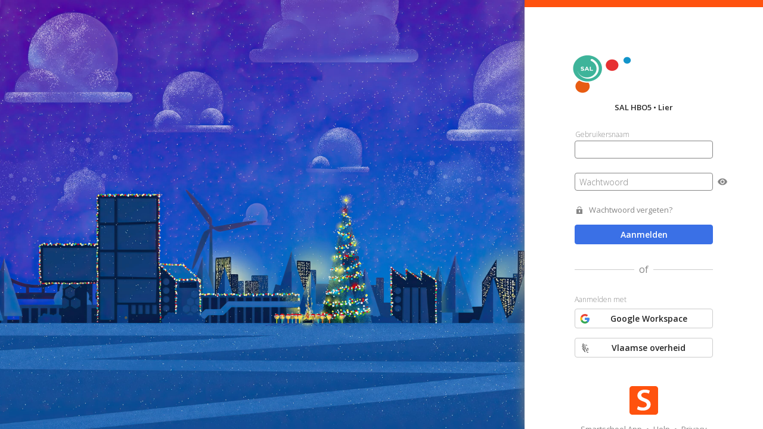

--- FILE ---
content_type: text/html; charset=UTF-8
request_url: https://salhbo5.smartschool.be/login
body_size: 3135
content:


<!DOCTYPE html>
<!--
  ___ __  __   _   ___ _____ ___  ___ _  _  ___   ___  _
 / __|  \/  | /_\ | _ \_   _/ __|/ __| || |/ _ \ / _ \| |
 \__ \ |\/| |/ _ \|   / | | \__ \ (__| __ | (_) | (_) | |__
 |___/_|  |_/_/ \_\_|_\ |_| |___/\___|_||_|\___/ \___/|____|

-->
<html lang="nl">
    <head>
                    <title>SAL HBO5 - Smartschool</title>
            <meta charset="utf-8">
            <meta http-equiv="x-ua-compatible" content="ie=edge">
                            <link rel="icon" href="https://static4.smart-school.net/smsc/svg/favicon/favicon.svg">
                <link rel="mask-icon" href="https://static6.smart-school.net/smsc/svg/favicon/mask-icon.svg" color="#ff520e">
                <link rel="apple-touch-icon" href="https://static6.smart-school.net/smsc/img/favicon/apple-touch-icon.png">
                <link rel="manifest" href="/manifest.json">
                                            <meta name="viewport" content="width=device-width, initial-scale=1">
    <meta name="description" content="Welkom op het digitaal schoolplatform van SAL HBO5.">
                    
                
        <!-- jQuery & jQueryUI -->
                    <script type="text/javascript" src="https://static2.smart-school.net/smsc/resources/jquery/3.7.1/jquery.min.rev-afa0896585.js"></script>
    
                    <script type="text/javascript" src="https://static4.smart-school.net/smsc/resources/jqueryui/1.14.1/jquery-ui.min.rev-8000f86652.js"></script>
    
                    <link href="https://static2.smart-school.net/smsc/resources/jqueryui/1.14.1/jquery-ui.min.rev-e7508d8146.css" rel="stylesheet" />
    

        
                        <link href="https://static2.smart-school.net/production/Authentication/login/main-built.rev-36ee4947ee.css" rel="stylesheet" />
    
                <!-- TinyMCE HEAD -->
                                    <!-- javascriptContent HEAD -->
            <script type="text/javascript">
        if(!window.SMSC) window.SMSC = {};
        if(!window.SMSC.languagehash) window.SMSC.languageHash = {};

                    window.SMSC.languageHash['general_legacy'] = {
                'nl': { 
                    'version': '3910469dbc'
                },
                'fr': { 
                    'version': 'dd249921d7' 
                },
            };
                    window.SMSC.languageHash['general_buttons'] = {
                'nl': { 
                    'version': '2e758a9ef0'
                },
                'fr': { 
                    'version': '5d259a85bd' 
                },
            };
                    window.SMSC.languageHash['component_period'] = {
                'nl': { 
                    'version': 'bf7c80fc0a'
                },
                'fr': { 
                    'version': 'ee231a41a4' 
                },
            };
                    window.SMSC.languageHash['component_dialog'] = {
                'nl': { 
                    'version': 'b0b0eab168'
                },
                'fr': { 
                    'version': '98ac572b83' 
                },
            };
                    window.SMSC.languageHash['component_router'] = {
                'nl': { 
                    'version': 'beaad0b4c8'
                },
                'fr': { 
                    'version': '6a35b2aea2' 
                },
            };
                    window.SMSC.languageHash['component_sidebar'] = {
                'nl': { 
                    'version': '7a8a97cb9c'
                },
                'fr': { 
                    'version': 'b26126fb6f' 
                },
            };
            </script>

        <!-- javascriptURL HEAD -->
                        
                <!-- javascriptContent HEAD -->
                        
                    </head>
    <body class=" modern-ui modern-ui--larger-font">
        		<div id="smscMain" class="smscMain showLeftNav" tabindex="-1">
			        <div class="login-app">
              <div class="login-app__container">
        <div class="login-app__left">
            	
<div class="js-hero-image hero-image">
    <picture>
		        <source type="image/jpeg" srcset="/asset/view/4add0086-b1b6-49ad-bee2-a61f9c6151a0/12-02_aanloop_kerst.jpg">
			        		<img loading="lazy" data-image="/asset/view/4add0086-b1b6-49ad-bee2-a61f9c6151a0/12-02_aanloop_kerst.jpg"/>
					    </picture>

	</div>


        </div>

        <div class="login-app__right">
            <div class="login-app__top">
                <div class="login-app__platform-indicator"></div>
                                    <a href="https://www.sal.be" target="_blank" class="login-app__school-logo" style='background-image: url(/logo)'>
                      <span class="login-app__school-name">
                        SAL HBO5 &bull; Lier                      </span>
                    </a>
                                <div class="login-app__form">
                    <form class="form" name="login_form" method="post">
                    <div>
                        <div class="float-label"><input type="text" id="login_form__username" name="login_form[_username]" required="required" class="float-label__input" autofocus /><label for="login_form__username" class="required">
        <span class="">Gebruikersnaam</span>
        </label></div>

                        <div class="login-app__password js-login-app-password">
                          <div class="float-label"><input type="password" id="login_form__password" name="login_form[_password]" required="required" class="float-label__input"  /><label for="login_form__password" class="required">
        <span class="">Wachtwoord</span>
        </label></div>
                          <button type="button" class="form__eye-icon js-form-eye-icon" data-target="#login_form__password" title="Wachtwoord tonen"></button>
                        </div>
                    </div>

                    <div>
                        <a href="/password-recovery"
                           class="login-app__link login-app__link--password">Wachtwoord vergeten?</a>
                    </div>
                                        <button class="smscButton blue" disabled type="submit">Aanmelden</button>
                    <input type="hidden" id="login_form__generationTime" name="login_form[_generationTime]" class="float-label__input"  value="1765728040" /><input type="hidden" id="login_form__token" name="login_form[_token]" class="float-label__input"  value="ab8e090ddcd9a12e569b.cz7kPvWyHah6m4mH_kbIiqPBAJN7z-FA60b8qXtUwq8.MmeDSJz9MPc1z_rRkRPl-uqWdMRJhaIt2nWY40gYm_0ncbQGtNVr4S7WzA" /></form>
                                            <span class="login-app__title login-app__title--separator">
                            <div class="login-app__title--or">of</div>
                        </span>
                        <span class="login-app__title login-app__title--sign-in-with">Aanmelden met</span>
                                                                <a data-href="/login/sso/init/google" class="smscButton">
                            <div class="login-app__button-icon login-app__button-icon--google"></div>
                            <span>Google Workspace</span>
                        </a>
                                                                                    <a data-href="/login/sso/init/acm" class="smscButton">
                            <div class="login-app__button-icon login-app__button-icon--acm"></div>
                            <span>
                                                            Vlaamse overheid
                                                      </span>
                        </a>
                                                                            </div>
            </div>
            <div class="login-app__bottom">
              <a id="smartschoolAppLinkIos" class="login-app__smartschool-app hidden" href="https://itunes.apple.com/be/app/smartschool/id440472448?mt=8" target="_blank">
                  Smartschool App
              </a>
              <a id="smartschoolAppLinkAndroid" class="login-app__smartschool-app hidden" href="https://play.google.com/store/apps/details?id=be.smartschool.mobile" target="_blank">
                  Smartschool App
              </a>
              <a id="smartschoolAppLinkWebsite" class="login-app__smartschool-app" href="https://www.smartschool.be/apps/app/" target="_blank">
                  Smartschool App
              </a>
              <span class="link-divider">&bull;</span>
              <a class="login-app__privacy" href="https://www.smartschool.be/aanmelden/" target="_blank">
                  Help
              </a>
              <span class="link-divider">&bull;</span>
              <a class="login-app__privacy" href="https://www.smartschool.be/privacy/" target="_blank">
                  Privacy
              </a>
            </div>
        </div>
      </div>
    </div>
        		</div>
                                    
        <!-- javascript variables -->
        <script type="text/javascript">var SMSC = SMSC || {};</script>
                                            <script type="text/javascript">$.extend(true, SMSC, JSON.parse('\u007B\u0022lang\u0022\u003A\u007B\u0022browsercheck_title\u0022\u003A\u0022Helaas,\u0020je\u0020browser\u0020wordt\u0020niet\u0020ondersteund\u0022,\u0022browsercheck_info\u0022\u003A\u0022Het\u0020spijt\u0020ons,\u0020maar\u0020je\u0020surft\u0020met\u0020een\u0020verouderde\u0020browser\u0020of\u0020met\u0020een\u0020browser\u0020die\u0020niet\u0020wordt\u0020ondersteund\u0020door\u0020Smartschool.\u0020Enkel\u0020de\u0020browsers\u0020Chrome,\u0020Firefox,\u0020Edge\u0020en\u0020Safari\u0020worden\u0020ondersteund\u0020voor\u0020het\u0020gebruik\u0020van\u0020Smartschool.\u0020\u003Cstrong\u003E\u0020Gebruik\u0020steeds\u0020de\u0020meest\u0020recente\u0020versie.\u0020\u003Cstrong\u003E\u0022,\u0022browsercheck_browser_chrome\u0022\u003A\u0022Chrome\u0022,\u0022browsercheck_browser_firefox\u0022\u003A\u0022Firefox\u0022,\u0022browsercheck_browser_msedge\u0022\u003A\u0022Microsoft\u0020Edge\u0022,\u0022browsercheck_browser_safari\u0022\u003A\u0022Safari\u0022,\u0022browsercheck_allow_continue\u0022\u003A\u0022Dit\u0020venster\u0020sluiten\u0020en\u0020doorgaan\u0020naar\u0020de\u0020aanmeldpagina\u0022,\u0022do_google_logout_title\u0022\u003A\u0022Nog\u0020aangemeld\u0020in\u0020Google\u0020Workspace\u0022,\u0022do_google_logout_message\u0022\u003A\u0022Je\u0020had\u0020aangemeld\u0020in\u0020Smartschool\u0020via\u0020de\u0020koppeling\u0020met\u0020Google\u0020Workspace.\u0020Na\u0020het\u0020afmelden\u0020in\u0020Smartschool\u0020ben\u0020je\u0020\u003Cb\u003Eniet\u0020automatisch\u0020afgemeld\u0020in\u0020Google\u0020Workspace\u003C\\\/b\u003E.\u0020Werk\u0020je\u0020op\u0020een\u0020publieke\u0020computer\u0020\u0028vb.\u0020op\u0020school\u0029\u0020dan\u0020raden\u0020we\u0020je\u0020aan\u0020om\u0020ook\u0020in\u0020Google\u0020Workspace\u0020af\u0020te\u0020melden.\u0022,\u0022do_google_logout_ok\u0022\u003A\u0022OK\u0022,\u0022do_office365_logout_title\u0022\u003A\u0022Nog\u0020aangemeld\u0020in\u0020Office\u0020365\u0022,\u0022do_office365_logout_message\u0022\u003A\u0022Je\u0020had\u0020aangemeld\u0020in\u0020Smartschool\u0020via\u0020de\u0020koppeling\u0020met\u0020Office\u0020365.\u0020Na\u0020het\u0020afmelden\u0020in\u0020Smartschool\u0020ben\u0020je\u0020\u003Cb\u003Eniet\u0020automatisch\u0020afgemeld\u0020in\u0020Office\u0020365\u003C\\\/b\u003E.\u0020Werk\u0020je\u0020op\u0020een\u0020publieke\u0020computer\u0020\u0028vb.\u0020op\u0020school\u0029\u0020dan\u0020raden\u0020we\u0020je\u0020aan\u0020om\u0020ook\u0020in\u0020Office\u0020365\u0020af\u0020te\u0020melden.\u0022,\u0022do_office365_logout_ok\u0022\u003A\u0022OK\u0022\u007D,\u0022doGoogleLogout\u0022\u003Afalse,\u0022doOffice365Logout\u0022\u003Afalse,\u0022doAcmLogout\u0022\u003Afalse\u007D'));</script>

            <script type="text/javascript">$.extend(true, SMSC, JSON.parse('\u007B\u0022quickSearch\u0022\u003A\u007B\u0022quicksearch.search_placeholder\u0022\u003A\u0022Zoeken...\u0022,\u0022quicksearch.search_option_own\u002Dplatform\u002Donly\u0022\u003A\u0022Enkel\u0020in\u0020eigen\u0020platform\u0020zoeken\u0022,\u0022quicksearch.search_option_include\u002Ddeleted\u0022\u003A\u0022Ook\u0020\u003Cspan\u0020style\u003D\\\u0022color\u003A\u0023E30000\u003B\u0020font\u002Dweight\u003A\u0020bold\u003B\\\u0022\u003Everwijderde\u003C\\\/span\u003E\u0020gebruikers\u0020tonen\u0022,\u0022quicksearch.default_deleted_string\u0022\u003A\u0022verwijderd\u0022,\u0022quicksearch.search_not_found\u0022\u003A\u0022We\u0020hebben\u0020__SEARCHSTRING__\u0020niet\u0020gevonden.\u0020Probeer\u0020een\u0020andere\u0020zoekterm.\u0022,\u0022quicksearch.search_subtitle_suggestions\u0022\u003A\u0022Suggesties\u0022,\u0022quicksearch.currentUser\u0022\u003A\u0022Aangemelde\u0020gebruiker\u0022,\u0022quicksearch.me\u0022\u003A\u0022Mezelf\u0022,\u0022quicksearch.all_students\u0022\u003A\u0022Alle\u0020leerlingen\u0022,\u0022planner.user_role.1\u0022\u003A\u0022Alle\u0020leerlingen\u0022,\u0022quicksearch.unassigned\u0022\u003A\u0022Niemand\u0022,\u0022quicksearch.search_subtitle_favourites\u0022\u003A\u0022Favorieten\u0022,\u0022quicksearch.mark_as_favourite\u0022\u003A\u0022Toevoegen\u0020aan\u0020favorieten\u0022,\u0022quicksearch.discard_as_favourite\u0022\u003A\u0022Verwijderen\u0020uit\u0020favorieten\u0022,\u0022quicksearch.co_account_type_\u002D1\u0022\u003A\u0022hoofdaccounts\u0022,\u0022quicksearch.co_account_type_\u002D2\u0022\u003A\u0022alle\u0020co\u002Daccounts\u0022,\u0022property.co\u002Daccount\u002Dtype.main\u0022\u003A\u0022Hoofdaccounts\u0022,\u0022bubble_coaccountfilter_title\u0022\u003A\u0022Specifieke\u0020accounttypes\u0020voor\u0020deze\u0020groep\\\/klas\u0020selecteren\u0022,\u0022bubble_coaccountfilter_tokeninput_emptystate\u0022\u003A\u0022Zoek\u0020naar\u0020accounttypes\u0022,\u0022bubble_coaccountfilter_quickfilter_title\u0022\u003A\u0022Snelle\u0020filters\u0022,\u0022quicksearch_clear_selection\u0022\u003A\u0022Selectie\u0020verwijderen\u0022,\u0022\u0025quick\u002Dsearch.co\u002Daccount\u002Dfilter.main\u002Daccounts\u0025\u0022\u003A\u0022Hoofdaccounts\u0022,\u0022\u0025quick\u002Dsearch.co\u002Daccount\u002Dfilter.all\u002Dco\u002Daccounts\u0025\u0022\u003A\u0022alle\u0020Co\u002Daccounts\u0022,\u0022\u0025quick\u002Dsearch.co\u002Daccount\u002Dfilter.non\u002Dprofessional\u002Dco\u002Daccounts\u0025\u0022\u003A\u0022Familie\u0022\u007D,\u0022vars\u0022\u003A\u007B\u0022locale\u0022\u003A\u0022nl\u0022,\u0022userPictureDomain\u0022\u003A\u0022https\u003A\\\/\\\/userpicture20.smartschool.be\u0022\u007D\u007D'));</script>

            <script type="text/javascript">$.extend(true, SMSC, JSON.parse('\u005B\u005D'));</script>


          
        <!-- javascriptContent Body  -->
                                
                        <!-- Javascript_Body_Urls -->
                        
                <!-- Javascript_requirejs_Urls -->
                        
        		<!-- Javascript_legacy_stealjs_Urls -->
                        
                
        <!-- Javascript_symfony -->
                                    <script type="text/javascript" src="https://static4.smart-school.net/production/Authentication/login/main-built.rev-9e8024feac.js"></script>
    
                        
                
        <!-- Sentry -->
        
<script>
    window.sentryOnLoad = function() {
        Sentry.init({"sampleRate":0.1,"tracesSampleRate":0.005,"replaysSessionSampleRate":0.001,"replaysOnErrorSampleRate":0.05,"environment":"production",
            dsn: "https://c0928d9ce2f22be3fcdd4f3f91b70db3@sentry.smartbit.be/26",
            integrations: [
                Sentry.browserTracingIntegration(),
                Sentry.replayIntegration({
                    workerUrl: "https://static2.smart-school.net/smsc/resources/sentry/worker.min.rev-458628c408.js",
                    block: ["[style*=userpicture]"]
                })
            ]
        }
        );

        Sentry.setContext("screen", {
            width: window.innerWidth,
            height: window.innerHeight
        });
    };
</script>
 <script src="/smsc/resources/sentry/sdk/8.55.0/bundle.tracing.replay.min.js" onload="window.sentryOnLoad()"></script>
    </body>
</html>


--- FILE ---
content_type: text/css
request_url: https://static2.smart-school.net/production/Authentication/login/main-built.rev-36ee4947ee.css
body_size: 50200
content:
@import url(https://fonts.googleapis.com/css?family=Open+Sans:300,300italic,400,400italic,600,600italic,700,700italic&subset=latin,latin-ext);.account-chooser__list{list-style:none;padding-left:0}.account-chooser__account>.user-image-label{align-items:center;display:inline-flex}.account-chooser__account>.user-image-label>span{display:inline-flex;flex-direction:column}.account-chooser__account__subpart{color:#868686;text-transform:uppercase}.account-chooser__info{margin-bottom:1.333rem}.acm-login__spinner{margin-bottom:.667rem}.btn.btn{border-radius:6px}.btn.btn:hover:not(.btn--nav,.btn--close,.btn--select-dropdown--show-on-hover,.smscButton){background-color:#f0f0f0;background-color:#f5f5f5;color:#000;text-decoration:none;transition:all .15s ease}.btn.btn:active:not(.btn--nav,.btn--close){background-color:#e6e6e6;background-color:#f0f0f0;box-shadow:inset 0 1px 6px -2px rgba(0,0,0,.4);box-shadow:inset 0 1px 6px -2px rgba(0,0,0,.2)}.btn.btn:active:not(.btn--nav,.btn--close).btn--select-dropdown--show-on-hover{background-color:#fafafa;box-shadow:inset 0 1px 6px -2px rgba(0,0,0,.2)}.btn.btn.disabled,.btn.btn:disabled,.btn.btn[disabled]{cursor:default;opacity:.45;pointer-events:none}.btn.btn--primary:hover:not(.btn--nav,.btn--close,.btn--select-dropdown--show-on-hover,.smscButton){background-color:#1f5ce3;border-color:#1c58db;color:#bfbfbf;color:#fff;text-decoration:none;transition:all .15s ease}.btn.btn--primary:active:not(.btn--nav,.btn--close){background-color:#1b54d2;border-color:#12398e;box-shadow:inset 0 1px 6px -2px rgba(0,0,0,.4)}.btn.btn--primary:active:not(.btn--nav,.btn--close).btn--select-dropdown--show-on-hover{background-color:#3169e5;box-shadow:inset 0 1px 6px -2px rgba(0,0,0,.2)}.btn.btn--danger:hover:not(.btn--nav,.btn--close,.btn--select-dropdown--show-on-hover,.smscButton){background-color:#c40000;border-color:#ba0000;color:#bfbfbf;color:#fff;text-decoration:none;transition:all .15s ease}.btn.btn--danger:active:not(.btn--nav,.btn--close){background-color:#b00000;border-color:#630000;box-shadow:inset 0 1px 6px -2px rgba(0,0,0,.4)}.btn.btn--danger:active:not(.btn--nav,.btn--close).btn--select-dropdown--show-on-hover{background-color:#d90000;box-shadow:inset 0 1px 6px -2px rgba(0,0,0,.2)}.btn.btn--warning:hover:not(.btn--nav,.btn--close,.btn--select-dropdown--show-on-hover,.smscButton){background-color:#e0b400;border-color:#d6ab00;color:#000;text-decoration:none;transition:all .15s ease}.btn.btn--warning:active:not(.btn--nav,.btn--close){background-color:#cca300;border-color:#806600;box-shadow:inset 0 1px 6px -2px rgba(0,0,0,.4)}.btn.btn--warning:active:not(.btn--nav,.btn--close).btn--select-dropdown--show-on-hover{background-color:#f5c400;box-shadow:inset 0 1px 6px -2px rgba(0,0,0,.2)}.btn.btn--success:hover:not(.btn--nav,.btn--close,.btn--select-dropdown--show-on-hover,.smscButton){background-color:#4cb817;border-color:#48af16;color:#000;text-decoration:none;transition:all .15s ease}.btn.btn--success:active:not(.btn--nav,.btn--close){background-color:#44a614;border-color:#28610c;box-shadow:inset 0 1px 6px -2px rgba(0,0,0,.4)}.btn.btn--success:active:not(.btn--nav,.btn--close).btn--select-dropdown--show-on-hover{background-color:#53ca19;box-shadow:inset 0 1px 6px -2px rgba(0,0,0,.2)}.btn.btn--neutral:hover:not(.btn--nav,.btn--close,.btn--select-dropdown--show-on-hover,.smscButton){background-color:#c5d1dd;border-color:#beccd9;color:#000;text-decoration:none;transition:all .15s ease}.btn.btn--neutral:active:not(.btn--nav,.btn--close){background-color:#b8c6d5;border-color:#88a0b9;box-shadow:inset 0 1px 6px -2px rgba(0,0,0,.4)}.btn.btn--neutral:active:not(.btn--nav,.btn--close).btn--select-dropdown--show-on-hover{background-color:#d2dbe4;box-shadow:inset 0 1px 6px -2px rgba(0,0,0,.2)}.btn.btn--dropdown{padding-left:.667rem;padding-right:calc(1.334rem + 9px)}.btn.btn--dropdown.btn--danger:after,.btn.btn--dropdown.btn--primary:after{background-image:url(/smsc/svg/driehoek_droplist_down_white/driehoek_droplist_down_white_9x9.svg)}.btn.btn--dropdown.btn--warning:after{background-image:url(/smsc/svg/driehoek_droplist_down_black/driehoek_droplist_down_black_9x9.svg)}.btn.btn--select,.btn.btn--select-dropdown{padding-right:2rem}.btn.btn--select.btn--danger:after,.btn.btn--select.btn--primary:after{background-image:url(/smsc/svg/driehoek_droplist_down_white/driehoek_droplist_down_white_9x9.svg)}.btn.btn--select-dropdown:after{right:3px}.btn.btn--nav.btn{-webkit-appearance:none;-moz-appearance:none;appearance:none;background-color:transparent;border:none;color:inherit;display:flex;height:24px;margin:0;min-width:auto;overflow:visible;padding:0;text-align:inherit;width:auto;width:24px}.btn.btn--nav.btn .down-icon-svg,.btn.btn--nav.btn .up-icon-svg{height:7px;margin:auto;width:12px}.btn.btn--nav.btn .down-icon-svg polyline,.btn.btn--nav.btn .up-icon-svg polyline{stroke-width:1;stroke-linecap:round;height:7px;transition:all .15s linear;width:12px}.btn.btn--nav.btn .left-icon-svg,.btn.btn--nav.btn .right-icon-svg{height:12px;margin:auto;width:7px}.btn.btn--nav.btn .left-icon-svg polyline,.btn.btn--nav.btn .right-icon-svg polyline{stroke-width:1;stroke-linecap:round;height:12px;transition:all .15s linear;width:7px}.btn.btn--nav.btn:not([disabled]):hover .direction-icon polyline{stroke:#3a70e6;stroke-width:1.2}.btn.btn--nav.btn:not([disabled]) .direction-icon polyline{stroke:#868686}.btn.btn--nav.btn[disabled] polyline{stroke:#f1f1f1}.modern-ui input.input.bootstrap__input,.modern-ui select.select.bootstrap__select,.modern-ui textarea.textarea.bootstrap__textarea,body input.input.bootstrap__input,body select.select.bootstrap__select,body textarea.textarea.bootstrap__textarea{border:1px solid #ccc;border-radius:4px;padding:.333rem .667rem}.modern-ui input.input.bootstrap__input.textarea,.modern-ui select.select.bootstrap__select.textarea,.modern-ui textarea.textarea.bootstrap__textarea.textarea,body input.input.bootstrap__input.textarea,body select.select.bootstrap__select.textarea,body textarea.textarea.bootstrap__textarea.textarea{resize:none}.modern-ui input.input.bootstrap__input.select>option,.modern-ui select.select.bootstrap__select.select>option,.modern-ui textarea.textarea.bootstrap__textarea.select>option,body input.input.bootstrap__input.select>option,body select.select.bootstrap__select.select>option,body textarea.textarea.bootstrap__textarea.select>option{width:100%}.modern-ui input.input.bootstrap__input::-ms-input-placeholder,.modern-ui input.input.bootstrap__input::placeholder,.modern-ui select.select.bootstrap__select::-ms-input-placeholder,.modern-ui select.select.bootstrap__select::placeholder,.modern-ui textarea.textarea.bootstrap__textarea::-ms-input-placeholder,.modern-ui textarea.textarea.bootstrap__textarea::placeholder,body input.input.bootstrap__input::-ms-input-placeholder,body input.input.bootstrap__input::placeholder,body select.select.bootstrap__select::-ms-input-placeholder,body select.select.bootstrap__select::placeholder,body textarea.textarea.bootstrap__textarea::-ms-input-placeholder,body textarea.textarea.bootstrap__textarea::placeholder{color:#868686;opacity:1}.msg--bubble--blue{--color:#022e4d;--border-color:#1b96f1;--background-color:#b0deff;--color--hover:#000;--background-color--hover:#91d1ff;--border-color--hover:#0d81d6;--color--active:#022e4d;--background-color--active:#7dc9ff;--border-color--active:#085084}.msg--bubble--red{--color:#4d0000;--border-color:red;--background-color:#ffacac;--color--hover:#000;--background-color--hover:#ff8d8d;--border-color--hover:#d60000;--color--active:#4d0000;--background-color--active:#ff7979;--border-color--active:maroon}.msg--bubble--green{--color:#0d450e;--border-color:#3bd63d;--background-color:#bcf6bc;--color--hover:#000;--background-color--hover:#a1f2a1;--border-color--hover:#28c02a;--color--active:#0d450e;--background-color--active:#8ff08f;--border-color--active:#19781a}.msg--bubble--yellow{--color:#4d4409;--border-color:#ffd531;--background-color:#fff4b7;--color--hover:#000;--background-color--hover:#ffef98;--border-color--hover:#ffcd08;--color--active:#4d4409;--background-color--active:#ffec84;--border-color--active:#b18d00}.msg--bubble--steel,.msg--bubble-steel-shadow.msg--info{--color:#343f49;--border-color:#91a0af;--background-color:#f4f6f7;--color--hover:#000;--background-color--hover:#e2e8ea;--border-color--hover:#798c9e;--color--active:#343f49;--background-color--active:#d6dee2;--border-color--active:#51606f}.header__icon[disabled][disabled],.header__user-image[disabled][disabled]{opacity:1;pointer-events:none}input[type=search].bootstrap__input.input.search-input{background-color:#fff;background-image:url(/smsc/svg/search_dark/search_dark_16x16.svg);background-position:right .667rem center;background-repeat:no-repeat;background-size:16px;min-width:100px;padding-right:calc(1rem + 16px)}input[type=search].bootstrap__input.input.search-input::-ms-clear{display:none}input[type=search].bootstrap__input.input.search-input.error{color:#e30000}input[type=search].bootstrap__input.input.search-input:disabled{background-image:url(/smsc/svg/search_light/search_light_16x16.svg)}.image-label{align-items:center;display:flex}.image-label__img{margin-right:.667rem;max-height:2rem;max-width:2rem}.checkbox-group--color-select{flex-direction:row;flex-wrap:wrap}.checkbox-group--color-select input[type=checkbox].checkbox--color-select{-webkit-appearance:none;-moz-appearance:none;appearance:none;background-position:50%;background-repeat:no-repeat;background-size:24px;border-radius:50%;height:32px;margin-bottom:.667rem;margin-right:.667rem;width:32px}.checkbox-group--color-select input[type=checkbox].checkbox--color-select:checked{background-image:url(/smsc/svg/check_white_ic_action/check_white_ic_action_16x16.svg)}.checkbox-group--color-select input[type=checkbox].checkbox--color-select:checked.silver{background-image:url(/smsc/svg/check_vantablack_ic_action/check_vantablack_ic_action_16x16.svg)}.checkbox-group--color-select input[type=checkbox].checkbox--color-select.tint-100{border-style:solid;border-width:1px}.checkbox-group--color-select input[type=checkbox].checkbox--color-select.tint-100:checked{border-color:transparent}.checkbox-group--color-select input[type=checkbox].checkbox--color-select.tint-100:checked.red{--color:#fff;--border-color:transparent;--background-color:red;--color--hover:#bfbfbf;--background-color--hover:#e00000;--border-color--hover:transparent;--color--hover:#fff;--color--active:#fff;--background-color--active:#c00;--border-color--active:transparent;background-color:red;border-color:transparent;color:#fff}.checkbox-group--color-select input[type=checkbox].checkbox--color-select.tint-100:checked.red:hover{--color:#fff;--border-color:transparent;--background-color:#a60000;--color--hover:#bfbfbf;--background-color--hover:#870000;--border-color--hover:transparent;--color--hover:#fff;--color--active:#fff;--background-color--active:#730000;--border-color--active:transparent;background-color:#a60000;border-color:transparent;color:#fff}.checkbox-group--color-select input[type=checkbox].checkbox--color-select.tint-100:checked.brown{--color:#fff;--border-color:transparent;--background-color:#b26714;--color--hover:#bfbfbf;--background-color--hover:#965711;--border-color--hover:transparent;--color--hover:#fff;--color--active:#fff;--background-color--active:#844c0f;--border-color--active:transparent;background-color:#b26714;border-color:transparent;color:#fff}.checkbox-group--color-select input[type=checkbox].checkbox--color-select.tint-100:checked.brown:hover{--color:#fff;--border-color:transparent;--background-color:#794308;--color--hover:#bfbfbf;--background-color--hover:#5c3306;--border-color--hover:transparent;--color--hover:#fff;--color--active:#fff;--background-color--active:#492905;--border-color--active:transparent;background-color:#794308;border-color:transparent;color:#fff}.checkbox-group--color-select input[type=checkbox].checkbox--color-select.tint-100:checked.orange{--color:#fff;--border-color:transparent;--background-color:#ff7112;--color--hover:#bfbfbf;--background-color--hover:#f26100;--border-color--hover:transparent;--color--hover:#fff;--color--active:#fff;--background-color--active:#de5900;--border-color--active:transparent;background-color:#ff7112;border-color:transparent;color:#fff}.checkbox-group--color-select input[type=checkbox].checkbox--color-select.tint-100:checked.orange:hover{--color:#fff;--border-color:transparent;--background-color:#a64804;--color--hover:#bfbfbf;--background-color--hover:#883b03;--border-color--hover:transparent;--color--hover:#fff;--color--active:#fff;--background-color--active:#743203;--border-color--active:transparent;background-color:#a64804;border-color:transparent;color:#fff}.checkbox-group--color-select input[type=checkbox].checkbox--color-select.tint-100:checked.tangerine{--color:#fff;--border-color:transparent;--background-color:#ff9301;--color--hover:#bfbfbf;--background-color--hover:#e18200;--border-color--hover:transparent;--color--hover:#fff;--color--active:#fff;--background-color--active:#cd7600;--border-color--active:transparent;background-color:#ff9301;border-color:transparent;color:#fff}.checkbox-group--color-select input[type=checkbox].checkbox--color-select.tint-100:checked.tangerine:hover{--color:#fff;--border-color:transparent;--background-color:#a66100;--color--hover:#bfbfbf;--background-color--hover:#874f00;--border-color--hover:transparent;--color--hover:#fff;--color--active:#fff;--background-color--active:#734300;--border-color--active:transparent;background-color:#a66100;border-color:transparent;color:#fff}.checkbox-group--color-select input[type=checkbox].checkbox--color-select.tint-100:checked.yellow{--color:#4d4409;--border-color:transparent;--background-color:#ffd531;--color--hover:#000;--background-color--hover:#ffcf12;--border-color--hover:transparent;--color--active:#4d4409;--background-color--active:#fdc900;--border-color--active:transparent;background-color:#ffd531;border-color:transparent;color:#4d4409}.checkbox-group--color-select input[type=checkbox].checkbox--color-select.tint-100:checked.yellow:hover{--color:#4d4409;--border-color:transparent;--background-color:#a68e19;--color--hover:#000;--background-color--hover:#8b7715;--border-color--hover:transparent;--color--active:#4d4409;--background-color--active:#7a6812;--border-color--active:transparent;background-color:#a68e19;border-color:transparent;color:#4d4409}.checkbox-group--color-select input[type=checkbox].checkbox--color-select.tint-100:checked.grass{--color:#384c09;--border-color:transparent;--background-color:#b2eb31;--color--hover:#000;--background-color--hover:#a7e716;--border-color--hover:transparent;--color--active:#384c09;--background-color--active:#9ad415;--border-color--active:transparent;background-color:#b2eb31;border-color:transparent;color:#384c09}.checkbox-group--color-select input[type=checkbox].checkbox--color-select.tint-100:checked.grass:hover{--color:#fff;--border-color:transparent;--background-color:#769f1a;--color--hover:#bfbfbf;--background-color--hover:#628516;--border-color--hover:transparent;--color--hover:#fff;--color--active:#fff;--background-color--active:#557313;--border-color--active:transparent;background-color:#769f1a;border-color:transparent;color:#fff}.checkbox-group--color-select input[type=checkbox].checkbox--color-select.tint-100:checked.green{--color:#000;--border-color:transparent;--background-color:#3bd63d;--color--hover:#000;--background-color--hover:#2ac82c;--border-color--hover:transparent;--color--active:#000;--background-color--active:#26b828;--border-color--active:transparent;background-color:#3bd63d;border-color:transparent;color:#000}.checkbox-group--color-select input[type=checkbox].checkbox--color-select.tint-100:checked.green:hover{--color:#fff;--border-color:transparent;--background-color:#219023;--color--hover:#bfbfbf;--background-color--hover:#1b771d;--border-color--hover:transparent;--color--hover:#fff;--color--active:#fff;--background-color--active:#176719;--border-color--active:transparent;background-color:#219023;border-color:transparent;color:#fff}.checkbox-group--color-select input[type=checkbox].checkbox--color-select.tint-100:checked.olive{--color:#fff;--border-color:transparent;--background-color:#2b8114;--color--hover:#bfbfbf;--background-color--hover:#226710;--border-color--hover:transparent;--color--hover:#fff;--color--active:#fff;--background-color--active:#1c550d;--border-color--active:transparent;background-color:#2b8114;border-color:transparent;color:#fff}.checkbox-group--color-select input[type=checkbox].checkbox--color-select.tint-100:checked.olive:hover{--color:#fff;--border-color:transparent;--background-color:#1a570a;--color--hover:#bfbfbf;--background-color--hover:#123c07;--border-color--hover:transparent;--color--hover:#fff;--color--active:#fff;--background-color--active:#0c2905;--border-color--active:transparent;background-color:#1a570a;border-color:transparent;color:#fff}.checkbox-group--color-select input[type=checkbox].checkbox--color-select.tint-100:checked.mint{--color:#164730;--border-color:transparent;--background-color:#58e09e;--color--hover:#000;--background-color--hover:#3edb8f;--border-color--hover:transparent;--color--active:#164730;--background-color--active:#2dd885;--border-color--active:transparent;background-color:#58e09e;border-color:transparent;color:#164730}.checkbox-group--color-select input[type=checkbox].checkbox--color-select.tint-100:checked.mint:hover{--color:#fff;--border-color:transparent;--background-color:#359667;--color--hover:#bfbfbf;--background-color--hover:#2d7f57;--border-color--hover:transparent;--color--hover:#fff;--color--active:#fff;--background-color--active:#28704d;--border-color--active:transparent;background-color:#359667;border-color:transparent;color:#fff}.checkbox-group--color-select input[type=checkbox].checkbox--color-select.tint-100:checked.aqua{--color:#fff;--border-color:transparent;--background-color:#00b4e2;--color--hover:#bfbfbf;--background-color--hover:#009cc3;--border-color--hover:transparent;--color--hover:#fff;--color--active:#fff;--background-color--active:#008baf;--border-color--active:transparent;background-color:#00b4e2;border-color:transparent;color:#fff}.checkbox-group--color-select input[type=checkbox].checkbox--color-select.tint-100:checked.aqua:hover{--color:#fff;--border-color:transparent;--background-color:#00799a;--color--hover:#bfbfbf;--background-color--hover:#00617b;--border-color--hover:transparent;--color--hover:#fff;--color--active:#fff;--background-color--active:#005167;--border-color--active:transparent;background-color:#00799a;border-color:transparent;color:#fff}.checkbox-group--color-select input[type=checkbox].checkbox--color-select.tint-100:checked.blue{--color:#fff;--border-color:transparent;--background-color:#1b96f1;--color--hover:#bfbfbf;--background-color--hover:#0e86e0;--border-color--hover:transparent;--color--hover:#fff;--color--active:#fff;--background-color--active:#0d7bcc;--border-color--active:transparent;background-color:#1b96f1;border-color:transparent;color:#fff}.checkbox-group--color-select input[type=checkbox].checkbox--color-select.tint-100:checked.blue:hover{--color:#fff;--border-color:transparent;--background-color:#0b63a4;--color--hover:#bfbfbf;--background-color--hover:#095287;--border-color--hover:transparent;--color--hover:#fff;--color--active:#fff;--background-color--active:#084674;--border-color--active:transparent;background-color:#0b63a4;border-color:transparent;color:#fff}.checkbox-group--color-select input[type=checkbox].checkbox--color-select.tint-100:checked.violet{--color:#fff;--border-color:transparent;--background-color:#6046ff;--color--hover:#bfbfbf;--background-color--hover:#4627ff;--border-color--hover:transparent;--color--hover:#fff;--color--active:#fff;--background-color--active:#3413ff;--border-color--active:transparent;background-color:#6046ff;border-color:transparent;color:#fff}.checkbox-group--color-select input[type=checkbox].checkbox--color-select.tint-100:checked.violet:hover{--color:#fff;--border-color:transparent;--background-color:#3a28a6;--color--hover:#bfbfbf;--background-color--hover:#31228d;--border-color--hover:transparent;--color--hover:#fff;--color--active:#fff;--background-color--active:#2c1e7d;--border-color--active:transparent;background-color:#3a28a6;border-color:transparent;color:#fff}.checkbox-group--color-select input[type=checkbox].checkbox--color-select.tint-100:checked.purple{--color:#fff;--border-color:transparent;--background-color:#9559cd;--color--hover:#bfbfbf;--background-color--hover:#8641c6;--border-color--hover:transparent;--color--hover:#fff;--color--active:#fff;--background-color--active:#7c38bb;--border-color--active:transparent;background-color:#9559cd;border-color:transparent;color:#fff}.checkbox-group--color-select input[type=checkbox].checkbox--color-select.tint-100:checked.purple:hover{--color:#fff;--border-color:transparent;--background-color:#613689;--color--hover:#bfbfbf;--background-color--hover:#512d73;--border-color--hover:transparent;--color--hover:#fff;--color--active:#fff;--background-color--active:#472864;--border-color--active:transparent;background-color:#613689;border-color:transparent;color:#fff}.checkbox-group--color-select input[type=checkbox].checkbox--color-select.tint-100:checked.lavender{--color:#fff;--border-color:transparent;--background-color:#d956e0;--color--hover:#bfbfbf;--background-color--hover:#d33cdb;--border-color--hover:transparent;--color--hover:#fff;--color--active:#fff;--background-color--active:#cf2bd8;--border-color--active:transparent;background-color:#d956e0;border-color:transparent;color:#fff}.checkbox-group--color-select input[type=checkbox].checkbox--color-select.tint-100:checked.lavender:hover{--color:#fff;--border-color:transparent;--background-color:#913396;--color--hover:#bfbfbf;--background-color--hover:#7b2b7f;--border-color--hover:transparent;--color--hover:#fff;--color--active:#fff;--background-color--active:#6c2670;--border-color--active:transparent;background-color:#913396;border-color:transparent;color:#fff}.checkbox-group--color-select input[type=checkbox].checkbox--color-select.tint-100:checked.pink{--color:#fff;--border-color:transparent;--background-color:#ff2e97;--color--hover:#bfbfbf;--background-color--hover:#ff0f88;--border-color--hover:transparent;--color--hover:#fff;--color--active:#fff;--background-color--active:#fa007e;--border-color--active:transparent;background-color:#ff2e97;border-color:transparent;color:#fff}.checkbox-group--color-select input[type=checkbox].checkbox--color-select.tint-100:checked.pink:hover{--color:#fff;--border-color:transparent;--background-color:#a61762;--color--hover:#bfbfbf;--background-color--hover:#8b1352;--border-color--hover:transparent;--color--hover:#fff;--color--active:#fff;--background-color--active:#791148;--border-color--active:transparent;background-color:#a61762;border-color:transparent;color:#fff}.checkbox-group--color-select input[type=checkbox].checkbox--color-select.tint-100:checked.silver{--color:#000;--border-color:transparent;--background-color:#ddd;--color--hover:#000;--background-color--hover:#cecece;--border-color--hover:transparent;--color--active:#000;--background-color--active:#c4c4c4;--border-color--active:transparent;background-color:#ddd;border-color:transparent;color:#000}.checkbox-group--color-select input[type=checkbox].checkbox--color-select.tint-100:checked.silver:hover{--color:#000;--border-color:transparent;--background-color:#b7b7b7;--color--hover:#000;--background-color--hover:#a8a8a8;--border-color--hover:transparent;--color--active:#000;--background-color--active:#9e9e9e;--border-color--active:transparent;background-color:#b7b7b7;border-color:transparent;color:#000}.checkbox-group--color-select input[type=checkbox].checkbox--color-select.tint-100:checked.steel{--color:#fff;--border-color:transparent;--background-color:#91a0af;--color--hover:#bfbfbf;--background-color--hover:#7f91a2;--border-color--hover:transparent;--color--hover:#fff;--color--active:#fff;--background-color--active:#73869a;--border-color--active:transparent;background-color:#91a0af;border-color:transparent;color:#fff}.checkbox-group--color-select input[type=checkbox].checkbox--color-select.tint-100:checked.steel:hover{--color:#fff;--border-color:transparent;--background-color:#677a8d;--color--hover:#bfbfbf;--background-color--hover:#5a6b7b;--border-color--hover:transparent;--color--hover:#fff;--color--active:#fff;--background-color--active:#516070;--border-color--active:transparent;background-color:#677a8d;border-color:transparent;color:#fff}.checkbox-group--color-select input[type=checkbox].checkbox--color-select.tint-100:checked.black{--color:#fff;--border-color:transparent;--background-color:#272727;--color--hover:#bfbfbf;--background-color--hover:#181818;--border-color--hover:transparent;--color--hover:#fff;--color--active:#fff;--background-color--active:#0e0e0e;--border-color--active:transparent;background-color:#272727;border-color:transparent;color:#fff}.checkbox-group--color-select input[type=checkbox].checkbox--color-select.tint-100:checked.black:hover{--color:#fff;--border-color:transparent;--background-color:#1d1d1d;--color--hover:#bfbfbf;--background-color--hover:#0e0e0e;--border-color--hover:transparent;--color--hover:#fff;--color--active:#fff;--background-color--active:#030303;--border-color--active:transparent;background-color:#1d1d1d;border-color:transparent;color:#fff}.icon-label-btn--menu:hover:not(.icon-label-btn--no-hover){background:#f1f1f1}.icon-label-btn.icon-label-btn--tile .icon-label{align-items:center;background-position:center top 15px;background-repeat:no-repeat;display:flex;flex-direction:column;flex-shrink:0;justify-content:flex-start;padding:55px 0 0;text-align:center}.icon-label-btn.icon-label-btn--tile.icon-label-btn{border:1px solid transparent;border-radius:4px;float:left;min-height:90px;width:160px}.icon-label-btn.icon-label-btn--tile.icon-label-btn:hover{border-color:#ccc}a.icon-label-btn.icon-label-btn--tile.icon-label-btn{color:inherit;text-decoration:none}.icon-label-btn--linkbutton .icon-label:not(:disabled)hover:not(.icon-label-btn--no-hover){color:#278dd7;text-decoration:underline}.icon-label-btn--blob.icon-label-btn:hover:not(.icon-label-btn--no-hover){background-color:#e5e5e5}.radiobutton-group--color-select .custom-checkmark-radiobutton-wrapper{display:flex;position:relative}.radiobutton-group--color-select .custom-checkmark-radiobutton-wrapper .radiobutton--custom-checkmark{background-color:transparent;display:none;height:32px;pointer-events:none;position:absolute;transition:none;transition-property:none;width:32px}.radiobutton-group--color-select .custom-checkmark-radiobutton-wrapper input[type=radio].radiobutton--color-select{transition-property:color,background-color}.radiobutton-group--color-select .custom-checkmark-radiobutton-wrapper input[type=radio].radiobutton--color-select:checked{background-image:none;border:3px solid #000}.radiobutton-group--color-select .custom-checkmark-radiobutton-wrapper input[type=radio].radiobutton--color-select:checked.silver{background-image:none}.radiobutton-group--color-select .custom-checkmark-radiobutton-wrapper input[type=radio].radiobutton--color-select:checked~.radiobutton--custom-checkmark{align-items:center;display:inline-flex;justify-content:center}.radiobutton-group--color-select input[type=radio].radiobutton--color-select.tint-100:checked.red{--color:#fff;--border-color:transparent;--background-color:red;--color--hover:#bfbfbf;--background-color--hover:#e00000;--border-color--hover:transparent;--color--hover:#fff;--color--active:#fff;--background-color--active:#c00;--border-color--active:transparent;border-color:transparent}.radiobutton-group--color-select input[type=radio].radiobutton--color-select.tint-100:checked.red:hover{--color:#fff;--border-color:transparent;--background-color:#a60000;--color--hover:#bfbfbf;--background-color--hover:#870000;--border-color--hover:transparent;--color--hover:#fff;--color--active:#fff;--background-color--active:#730000;--border-color--active:transparent;border-color:transparent}.radiobutton-group--color-select input[type=radio].radiobutton--color-select.tint-100:checked.brown{--color:#fff;--border-color:transparent;--background-color:#b26714;--color--hover:#bfbfbf;--background-color--hover:#965711;--border-color--hover:transparent;--color--hover:#fff;--color--active:#fff;--background-color--active:#844c0f;--border-color--active:transparent;border-color:transparent}.radiobutton-group--color-select input[type=radio].radiobutton--color-select.tint-100:checked.brown:hover{--color:#fff;--border-color:transparent;--background-color:#794308;--color--hover:#bfbfbf;--background-color--hover:#5c3306;--border-color--hover:transparent;--color--hover:#fff;--color--active:#fff;--background-color--active:#492905;--border-color--active:transparent;border-color:transparent}.radiobutton-group--color-select input[type=radio].radiobutton--color-select.tint-100:checked.orange{--color:#fff;--border-color:transparent;--background-color:#ff7112;--color--hover:#bfbfbf;--background-color--hover:#f26100;--border-color--hover:transparent;--color--hover:#fff;--color--active:#fff;--background-color--active:#de5900;--border-color--active:transparent;border-color:transparent}.radiobutton-group--color-select input[type=radio].radiobutton--color-select.tint-100:checked.orange:hover{--color:#fff;--border-color:transparent;--background-color:#a64804;--color--hover:#bfbfbf;--background-color--hover:#883b03;--border-color--hover:transparent;--color--hover:#fff;--color--active:#fff;--background-color--active:#743203;--border-color--active:transparent;border-color:transparent}.radiobutton-group--color-select input[type=radio].radiobutton--color-select.tint-100:checked.tangerine{--color:#fff;--border-color:transparent;--background-color:#ff9301;--color--hover:#bfbfbf;--background-color--hover:#e18200;--border-color--hover:transparent;--color--hover:#fff;--color--active:#fff;--background-color--active:#cd7600;--border-color--active:transparent;border-color:transparent;color:#fff}.radiobutton-group--color-select input[type=radio].radiobutton--color-select.tint-100:checked.tangerine:hover{--color:#fff;--border-color:transparent;--background-color:#a66100;--color--hover:#bfbfbf;--background-color--hover:#874f00;--border-color--hover:transparent;--color--hover:#fff;--color--active:#fff;--background-color--active:#734300;--border-color--active:transparent;border-color:transparent}.radiobutton-group--color-select input[type=radio].radiobutton--color-select.tint-100:checked.yellow{--color:#4d4409;--border-color:transparent;--background-color:#ffd531;--color--hover:#000;--background-color--hover:#ffcf12;--border-color--hover:transparent;--color--active:#4d4409;--background-color--active:#fdc900;--border-color--active:transparent;border-color:transparent}.radiobutton-group--color-select input[type=radio].radiobutton--color-select.tint-100:checked.yellow:hover{--color:#4d4409;--border-color:transparent;--background-color:#a68e19;--color--hover:#000;--background-color--hover:#8b7715;--border-color--hover:transparent;--color--active:#4d4409;--background-color--active:#7a6812;--border-color--active:transparent;background-color:#a68e19;border-color:transparent}.radiobutton-group--color-select input[type=radio].radiobutton--color-select.tint-100:checked.grass{--color:#384c09;--border-color:transparent;--background-color:#b2eb31;--color--hover:#000;--background-color--hover:#a7e716;--border-color--hover:transparent;--color--active:#384c09;--background-color--active:#9ad415;--border-color--active:transparent;border-color:transparent;color:#384c09}.radiobutton-group--color-select input[type=radio].radiobutton--color-select.tint-100:checked.grass:hover{--color:#fff;--border-color:transparent;--background-color:#769f1a;--color--hover:#bfbfbf;--background-color--hover:#628516;--border-color--hover:transparent;--color--hover:#fff;--color--active:#fff;--background-color--active:#557313;--border-color--active:transparent;background-color:#769f1a;border-color:transparent;color:#fff}.radiobutton-group--color-select input[type=radio].radiobutton--color-select.tint-100:checked.green{--color:#000;--border-color:transparent;--background-color:#3bd63d;--color--hover:#000;--background-color--hover:#2ac82c;--border-color--hover:transparent;--color--active:#000;--background-color--active:#26b828;--border-color--active:transparent;border-color:transparent}.radiobutton-group--color-select input[type=radio].radiobutton--color-select.tint-100:checked.green:hover{--color:#fff;--border-color:transparent;--background-color:#219023;--color--hover:#bfbfbf;--background-color--hover:#1b771d;--border-color--hover:transparent;--color--hover:#fff;--color--active:#fff;--background-color--active:#176719;--border-color--active:transparent;background-color:#219023;border-color:transparent;color:#fff}.radiobutton-group--color-select input[type=radio].radiobutton--color-select.tint-100:checked.olive{--color:#fff;--border-color:transparent;--background-color:#2b8114;--color--hover:#bfbfbf;--background-color--hover:#226710;--border-color--hover:transparent;--color--hover:#fff;--color--active:#fff;--background-color--active:#1c550d;--border-color--active:transparent;border-color:transparent}.radiobutton-group--color-select input[type=radio].radiobutton--color-select.tint-100:checked.olive:hover{--color:#fff;--border-color:transparent;--background-color:#1a570a;--color--hover:#bfbfbf;--background-color--hover:#123c07;--border-color--hover:transparent;--color--hover:#fff;--color--active:#fff;--background-color--active:#0c2905;--border-color--active:transparent;border-color:transparent}.radiobutton-group--color-select input[type=radio].radiobutton--color-select.tint-100:checked.mint{--color:#164730;--border-color:transparent;--background-color:#58e09e;--color--hover:#000;--background-color--hover:#3edb8f;--border-color--hover:transparent;--color--active:#164730;--background-color--active:#2dd885;--border-color--active:transparent;border-color:transparent}.radiobutton-group--color-select input[type=radio].radiobutton--color-select.tint-100:checked.mint:hover{--color:#fff;--border-color:transparent;--background-color:#359667;--color--hover:#bfbfbf;--background-color--hover:#2d7f57;--border-color--hover:transparent;--color--hover:#fff;--color--active:#fff;--background-color--active:#28704d;--border-color--active:transparent;background-color:#359667;border-color:transparent}.radiobutton-group--color-select input[type=radio].radiobutton--color-select.tint-100:checked.aqua{--color:#fff;--border-color:transparent;--background-color:#00b4e2;--color--hover:#bfbfbf;--background-color--hover:#009cc3;--border-color--hover:transparent;--color--hover:#fff;--color--active:#fff;--background-color--active:#008baf;--border-color--active:transparent;border-color:transparent;color:#fff}.radiobutton-group--color-select input[type=radio].radiobutton--color-select.tint-100:checked.aqua:hover{--color:#fff;--border-color:transparent;--background-color:#00799a;--color--hover:#bfbfbf;--background-color--hover:#00617b;--border-color--hover:transparent;--color--hover:#fff;--color--active:#fff;--background-color--active:#005167;--border-color--active:transparent;border-color:transparent}.radiobutton-group--color-select input[type=radio].radiobutton--color-select.tint-100:checked.blue{--color:#fff;--border-color:transparent;--background-color:#1b96f1;--color--hover:#bfbfbf;--background-color--hover:#0e86e0;--border-color--hover:transparent;--color--hover:#fff;--color--active:#fff;--background-color--active:#0d7bcc;--border-color--active:transparent;border-color:transparent}.radiobutton-group--color-select input[type=radio].radiobutton--color-select.tint-100:checked.blue:hover{--color:#fff;--border-color:transparent;--background-color:#0b63a4;--color--hover:#bfbfbf;--background-color--hover:#095287;--border-color--hover:transparent;--color--hover:#fff;--color--active:#fff;--background-color--active:#084674;--border-color--active:transparent;border-color:transparent}.radiobutton-group--color-select input[type=radio].radiobutton--color-select.tint-100:checked.violet{--color:#fff;--border-color:transparent;--background-color:#6046ff;--color--hover:#bfbfbf;--background-color--hover:#4627ff;--border-color--hover:transparent;--color--hover:#fff;--color--active:#fff;--background-color--active:#3413ff;--border-color--active:transparent;border-color:transparent}.radiobutton-group--color-select input[type=radio].radiobutton--color-select.tint-100:checked.violet:hover{--color:#fff;--border-color:transparent;--background-color:#3a28a6;--color--hover:#bfbfbf;--background-color--hover:#31228d;--border-color--hover:transparent;--color--hover:#fff;--color--active:#fff;--background-color--active:#2c1e7d;--border-color--active:transparent;border-color:transparent}.radiobutton-group--color-select input[type=radio].radiobutton--color-select.tint-100:checked.purple{--color:#fff;--border-color:transparent;--background-color:#9559cd;--color--hover:#bfbfbf;--background-color--hover:#8641c6;--border-color--hover:transparent;--color--hover:#fff;--color--active:#fff;--background-color--active:#7c38bb;--border-color--active:transparent;border-color:transparent}.radiobutton-group--color-select input[type=radio].radiobutton--color-select.tint-100:checked.purple:hover{--color:#fff;--border-color:transparent;--background-color:#613689;--color--hover:#bfbfbf;--background-color--hover:#512d73;--border-color--hover:transparent;--color--hover:#fff;--color--active:#fff;--background-color--active:#472864;--border-color--active:transparent;border-color:transparent}.radiobutton-group--color-select input[type=radio].radiobutton--color-select.tint-100:checked.lavender{--color:#fff;--border-color:transparent;--background-color:#d956e0;--color--hover:#bfbfbf;--background-color--hover:#d33cdb;--border-color--hover:transparent;--color--hover:#fff;--color--active:#fff;--background-color--active:#cf2bd8;--border-color--active:transparent;border-color:transparent}.radiobutton-group--color-select input[type=radio].radiobutton--color-select.tint-100:checked.lavender:hover{--color:#fff;--border-color:transparent;--background-color:#913396;--color--hover:#bfbfbf;--background-color--hover:#7b2b7f;--border-color--hover:transparent;--color--hover:#fff;--color--active:#fff;--background-color--active:#6c2670;--border-color--active:transparent;border-color:transparent}.radiobutton-group--color-select input[type=radio].radiobutton--color-select.tint-100:checked.pink{--color:#fff;--border-color:transparent;--background-color:#ff2e97;--color--hover:#bfbfbf;--background-color--hover:#ff0f88;--border-color--hover:transparent;--color--hover:#fff;--color--active:#fff;--background-color--active:#fa007e;--border-color--active:transparent;border-color:transparent}.radiobutton-group--color-select input[type=radio].radiobutton--color-select.tint-100:checked.pink:hover{--color:#fff;--border-color:transparent;--background-color:#a61762;--color--hover:#bfbfbf;--background-color--hover:#8b1352;--border-color--hover:transparent;--color--hover:#fff;--color--active:#fff;--background-color--active:#791148;--border-color--active:transparent;border-color:transparent}.radiobutton-group--color-select input[type=radio].radiobutton--color-select.tint-100:checked.silver{--color:#000;--border-color:transparent;--background-color:#ddd;--color--hover:#000;--background-color--hover:#cecece;--border-color--hover:transparent;--color--active:#000;--background-color--active:#c4c4c4;--border-color--active:transparent;border-color:transparent}.radiobutton-group--color-select input[type=radio].radiobutton--color-select.tint-100:checked.silver:hover{--color:#000;--border-color:transparent;--background-color:#b7b7b7;--color--hover:#000;--background-color--hover:#a8a8a8;--border-color--hover:transparent;--color--active:#000;--background-color--active:#9e9e9e;--border-color--active:transparent;background-color:#b7b7b7;border-color:transparent}.radiobutton-group--color-select input[type=radio].radiobutton--color-select.tint-100:checked.steel{--color:#fff;--border-color:transparent;--background-color:#91a0af;--color--hover:#bfbfbf;--background-color--hover:#7f91a2;--border-color--hover:transparent;--color--hover:#fff;--color--active:#fff;--background-color--active:#73869a;--border-color--active:transparent;border-color:transparent;color:#fff}.radiobutton-group--color-select input[type=radio].radiobutton--color-select.tint-100:checked.steel:hover{--color:#fff;--border-color:transparent;--background-color:#677a8d;--color--hover:#bfbfbf;--background-color--hover:#5a6b7b;--border-color--hover:transparent;--color--hover:#fff;--color--active:#fff;--background-color--active:#516070;--border-color--active:transparent;background-color:#677a8d;border-color:transparent}.radiobutton-group--color-select input[type=radio].radiobutton--color-select.tint-100:checked.black{--color:#fff;--border-color:transparent;--background-color:#272727;--color--hover:#bfbfbf;--background-color--hover:#181818;--border-color--hover:transparent;--color--hover:#fff;--color--active:#fff;--background-color--active:#0e0e0e;--border-color--active:transparent;border-color:transparent}.radiobutton-group--color-select input[type=radio].radiobutton--color-select.tint-100:checked.black:hover{--color:#fff;--border-color:transparent;--background-color:#1d1d1d;--color--hover:#bfbfbf;--background-color--hover:#0e0e0e;--border-color--hover:transparent;--color--hover:#fff;--color--active:#fff;--background-color--active:#030303;--border-color--active:transparent;background-color:#1d1d1d;border-color:transparent}div.btn.split-button{align-items:center;border-width:0;display:inline-flex;padding:0}div.btn.split-button.disabled,div.btn.split-button:disabled,div.btn.split-button[disabled]{opacity:1}div.btn.split-button .btn.split-button__button,div.btn.split-button .btn.split-button__dropdown{border-collapse:collapse}div.btn.split-button .btn.split-button__button:not(:last-child){border-bottom-right-radius:0;border-right-color:#fff;border-top-right-radius:0}div.btn.split-button .btn.split-button__dropdown{min-width:unset;padding:0 calc(1.333rem - 3.5px)}div.btn.split-button .btn.split-button__dropdown:not(:first-child){align-self:stretch;border-bottom-left-radius:0;border-top-left-radius:0}div.btn.split-button .btn.split-button__dropdown:first-child{min-height:2rem}div.btn.split-button.btn--danger .btn.split-button__dropdown:after,div.btn.split-button.btn--primary .btn.split-button__dropdown:after{background-image:url(/smsc/svg/driehoek_droplist_down_white/driehoek_droplist_down_white_9x9.svg)}div.btn.split-button.btn--warning .btn.split-button__dropdown:after{background-image:url(/smsc/svg/driehoek_droplist_down_black/driehoek_droplist_down_black_9x9.svg)}.c-red-combo--100,.c-red-combo-hover--100{--color:#4d0000;--border-color:red;--background-color:#ffe6e6;--color--hover:#000;--background-color--hover:#ffc7c7;--border-color--hover:#d60000;--color--active:#4d0000;--background-color--active:#ffb3b3;--border-color--active:maroon}.c-red-combo-hover--100{transition-property:color,border-color,background-color}.c-red-combo--200,.c-red-combo-hover--100:hover,.c-red-combo-hover--200{--color:#4d0000;--border-color:red;--background-color:#ffacac;--color--hover:#000;--background-color--hover:#ff8d8d;--border-color--hover:#d60000;--color--active:#4d0000;--background-color--active:#ff7979;--border-color--active:maroon}.c-red-combo-hover--200{background-color:#ffacac;border-color:red;color:#4d0000;transition:all .15s ease-out;transition-property:color,border-color,background-color}.c-red-combo-hover--200:hover{background-color:#ff7373;color:#000}.c-red-combo--300,.c-red-combo-hover--200:hover,.c-red-combo-hover--300{--color:#000;--border-color:transparent;--background-color:#ff7373;--color--hover:#000;--background-color--hover:#ff5454;--border-color--hover:transparent;--color--active:#000;--background-color--active:#ff4040;--border-color--active:transparent;border-color:transparent}.c-red-combo-hover--300{transition-property:color,border-color,background-color}.c-red-combo--500,.c-red-combo-hover--300:hover,.c-red-combo-hover--500{--color:#fff;--border-color:transparent;--background-color:red;--color--hover:#bfbfbf;--background-color--hover:#e00000;--border-color--hover:transparent;--color--hover:#fff;--color--active:#fff;--background-color--active:#c00;--border-color--active:transparent;border-color:transparent}.c-red-combo-hover--500{transition-property:color,border-color,background-color}.c-red-combo-hover--500:hover{--color:#fff;--border-color:transparent;--background-color:#a60000;--color--hover:#bfbfbf;--background-color--hover:#870000;--border-color--hover:transparent;--color--hover:#fff;--color--active:#fff;--background-color--active:#730000;--border-color--active:transparent;border-color:transparent}.c-red-combo--600,.c-red-combo-hover--600{--color:#fff;--border-color:transparent;--background-color:#d20000;--color--hover:#bfbfbf;--background-color--hover:#b30000;--border-color--hover:transparent;--color--hover:#fff;--color--active:#fff;--background-color--active:#9f0000;--border-color--active:transparent;background-color:#d20000;border-color:transparent;color:#fff}.c-red-combo-hover--600{transition:all .15s ease-out;transition-property:color,border-color,background-color}.c-red-combo-hover--600:hover{background-color:#a60000;color:#fff}.c-red-combo--700,.c-red-combo-hover--600:hover{--color:#fff;--border-color:transparent;--background-color:#a60000;--color--hover:#bfbfbf;--background-color--hover:#870000;--border-color--hover:transparent;--color--hover:#fff;--color--active:#fff;--background-color--active:#730000;--border-color--active:transparent;border-color:transparent}.c-brown-combo--100,.c-brown-combo-hover--100{--color:#3a1f01;--border-color:#b26714;--background-color:#f9f0e6;--color--hover:#000;--background-color--hover:#f3e1cd;--border-color--hover:#8d5210;--color--active:#3a1f01;--background-color--active:#efd7bd;--border-color--active:#3f2507}.c-brown-combo-hover--100{transition-property:color,border-color,background-color}.c-brown-combo--200,.c-brown-combo-hover--100:hover,.c-brown-combo-hover--200{--color:#3a1f01;--border-color:#b26714;--background-color:#eaceaf;--color--hover:#000;--background-color--hover:#e4bf97;--border-color--hover:#8d5210;--color--active:#3a1f01;--background-color--active:#dfb587;--border-color--active:#3f2507}.c-brown-combo-hover--200{background-color:#eaceaf;border-color:#b26714;color:#3a1f01;transition:all .15s ease-out;transition-property:color,border-color,background-color}.c-brown-combo-hover--200:hover{background-color:#d9ac79;color:#3a1f01}.c-brown-combo--300,.c-brown-combo-hover--200:hover,.c-brown-combo-hover--300{--color:#3a1f01;--border-color:transparent;--background-color:#d9ac79;--color--hover:#000;--background-color--hover:#d29d61;--border-color--hover:transparent;--color--active:#3a1f01;--background-color--active:#ce9351;--border-color--active:transparent;border-color:transparent}.c-brown-combo-hover--300{background-color:#d9ac79;color:#3a1f01;transition:all .15s ease-out;transition-property:color,border-color,background-color}.c-brown-combo-hover--300:hover{background-color:#b26714;color:#fff}.c-brown-combo--500,.c-brown-combo-hover--300:hover,.c-brown-combo-hover--500{--color:#fff;--border-color:transparent;--background-color:#b26714;--color--hover:#bfbfbf;--background-color--hover:#965711;--border-color--hover:transparent;--color--hover:#fff;--color--active:#fff;--background-color--active:#844c0f;--border-color--active:transparent;border-color:transparent}.c-brown-combo-hover--500{transition-property:color,border-color,background-color}.c-brown-combo-hover--500:hover{--color:#fff;--border-color:transparent;--background-color:#794308;--color--hover:#bfbfbf;--background-color--hover:#5c3306;--border-color--hover:transparent;--color--hover:#fff;--color--active:#fff;--background-color--active:#492905;--border-color--active:transparent;border-color:transparent}.c-brown-combo--600,.c-brown-combo-hover--600{--color:#fff;--border-color:transparent;--background-color:#96550d;--color--hover:#bfbfbf;--background-color--hover:#7a450b;--border-color--hover:transparent;--color--hover:#fff;--color--active:#fff;--background-color--active:#673a09;--border-color--active:transparent;background-color:#96550d;border-color:transparent;color:#fff}.c-brown-combo-hover--600{transition:all .15s ease-out;transition-property:color,border-color,background-color}.c-brown-combo-hover--600:hover{background-color:#794308;color:#fff}.c-brown-combo--700,.c-brown-combo-hover--600:hover{--color:#fff;--border-color:transparent;--background-color:#794308;--color--hover:#bfbfbf;--background-color--hover:#5c3306;--border-color--hover:transparent;--color--hover:#fff;--color--active:#fff;--background-color--active:#492905;--border-color--active:transparent;border-color:transparent}.c-orange-combo--100,.c-orange-combo-hover--100{--color:#4d2100;--border-color:#ff7112;--background-color:#fff0e6;--color--hover:#000;--background-color--hover:#ffdec7;--border-color--hover:#e85d00;--color--active:#4d2100;--background-color--active:#ffd1b3;--border-color--active:#923a00}.c-orange-combo-hover--100{transition-property:color,border-color,background-color}.c-orange-combo--200,.c-orange-combo-hover--100:hover,.c-orange-combo-hover--200{--color:#4d2100;--border-color:#ff7112;--background-color:#ffcca3;--color--hover:#000;--background-color--hover:#ffbb84;--border-color--hover:#e85d00;--color--active:#4d2100;--background-color--active:#ffb070;--border-color--active:#923a00}.c-orange-combo-hover--200{background-color:#ffcca3;border-color:#ff7112;color:#4d2100;transition:all .15s ease-out;transition-property:color,border-color,background-color}.c-orange-combo-hover--200:hover{background-color:#ffaf70;color:#4d2100}.c-orange-combo--300,.c-orange-combo-hover--200:hover,.c-orange-combo-hover--300{--color:#4d2100;--border-color:transparent;--background-color:#ffaf70;--color--hover:#000;--background-color--hover:#ff9e51;--border-color--hover:transparent;--color--active:#4d2100;--background-color--active:#ff923d;--border-color--active:transparent;border-color:transparent}.c-orange-combo-hover--300{background-color:#ffaf70;color:#4d2100;transition:all .15s ease-out;transition-property:color,border-color,background-color}.c-orange-combo-hover--300:hover{background-color:#ff7112;color:#fff}.c-orange-combo--500,.c-orange-combo-hover--300:hover,.c-orange-combo-hover--500{--color:#fff;--border-color:transparent;--background-color:#ff7112;--color--hover:#bfbfbf;--background-color--hover:#f26100;--border-color--hover:transparent;--color--hover:#fff;--color--active:#fff;--background-color--active:#de5900;--border-color--active:transparent;border-color:transparent}.c-orange-combo-hover--500{transition-property:color,border-color,background-color}.c-orange-combo-hover--500:hover{--color:#fff;--border-color:transparent;--background-color:#a64804;--color--hover:#bfbfbf;--background-color--hover:#883b03;--border-color--hover:transparent;--color--hover:#fff;--color--active:#fff;--background-color--active:#743203;--border-color--active:transparent;border-color:transparent}.c-orange-combo--600,.c-orange-combo-hover--600{--color:#fff;--border-color:transparent;--background-color:#d25c0a;--color--hover:#bfbfbf;--background-color--hover:#b54f09;--border-color--hover:transparent;--color--hover:#fff;--color--active:#fff;--background-color--active:#a14708;--border-color--active:transparent;background-color:#d25c0a;border-color:transparent;color:#fff}.c-orange-combo-hover--600{transition:all .15s ease-out;transition-property:color,border-color,background-color}.c-orange-combo-hover--600:hover{background-color:#a64804;color:#fff}.c-orange-combo--700,.c-orange-combo-hover--600:hover{--color:#fff;--border-color:transparent;--background-color:#a64804;--color--hover:#bfbfbf;--background-color--hover:#883b03;--border-color--hover:transparent;--color--hover:#fff;--color--active:#fff;--background-color--active:#743203;--border-color--active:transparent;border-color:transparent}.c-tangerine-combo--100,.c-tangerine-combo-hover--100{--color:#4d2d00;--border-color:#ff9301;--background-color:#fff5e6;--color--hover:#000;--background-color--hover:#ffe9c7;--border-color--hover:#d77c00;--color--active:#4d2d00;--background-color--active:#ffe1b3;--border-color--active:#814a00}.c-tangerine-combo-hover--100{transition-property:color,border-color,background-color}.c-tangerine-combo--200,.c-tangerine-combo-hover--100:hover,.c-tangerine-combo-hover--200{--color:#4d2d00;--border-color:#ff9301;--background-color:#ffddac;--color--hover:#000;--background-color--hover:#ffd08d;--border-color--hover:#d77c00;--color--active:#4d2d00;--background-color--active:#ffc879;--border-color--active:#814a00}.c-tangerine-combo-hover--200{background-color:#ffddac;border-color:#ff9301;color:#4d2d00;transition:all .15s ease-out;transition-property:color,border-color,background-color}.c-tangerine-combo-hover--200:hover{background-color:#ffc573;color:#4d2d00}.c-tangerine-combo--300,.c-tangerine-combo-hover--200:hover,.c-tangerine-combo-hover--300{--color:#4d2d00;--border-color:transparent;--background-color:#ffc573;--color--hover:#000;--background-color--hover:#ffb854;--border-color--hover:transparent;--color--active:#4d2d00;--background-color--active:#ffb040;--border-color--active:transparent;border-color:transparent}.c-tangerine-combo-hover--300{background-color:#ffc573;color:#4d2d00;transition:all .15s ease-out;transition-property:color,border-color,background-color}.c-tangerine-combo-hover--300:hover{background-color:#ff9301}.c-tangerine-combo--500,.c-tangerine-combo-hover--300:hover,.c-tangerine-combo-hover--500{--color:#fff;--border-color:transparent;--background-color:#ff9301;--color--hover:#bfbfbf;--background-color--hover:#e18200;--border-color--hover:transparent;--color--hover:#fff;--color--active:#fff;--background-color--active:#cd7600;--border-color--active:transparent;border-color:transparent;color:#fff}.c-tangerine-combo-hover--500{transition-property:color,border-color,background-color}.c-tangerine-combo-hover--500:hover{--color:#fff;--border-color:transparent;--background-color:#a66100;--color--hover:#bfbfbf;--background-color--hover:#874f00;--border-color--hover:transparent;--color--hover:#fff;--color--active:#fff;--background-color--active:#734300;--border-color--active:transparent;border-color:transparent}.c-tangerine-combo--600,.c-tangerine-combo-hover--600{--color:#fff;--border-color:transparent;--background-color:#d27a00;--color--hover:#bfbfbf;--background-color--hover:#b36800;--border-color--hover:transparent;--color--hover:#fff;--color--active:#fff;--background-color--active:#9f5c00;--border-color--active:transparent;background-color:#d27a00;border-color:transparent;color:#fff}.c-tangerine-combo-hover--600{transition:all .15s ease-out;transition-property:color,border-color,background-color}.c-tangerine-combo-hover--600:hover{background-color:#a66100;color:#fff}.c-tangerine-combo--700,.c-tangerine-combo-hover--600:hover{--color:#fff;--border-color:transparent;--background-color:#a66100;--color--hover:#bfbfbf;--background-color--hover:#874f00;--border-color--hover:transparent;--color--hover:#fff;--color--active:#fff;--background-color--active:#734300;--border-color--active:transparent;border-color:transparent}.c-yellow-combo--100,.c-yellow-combo-hover--100{--color:#4d4409;--border-color:#ffd531;--background-color:#fffce8;--color--hover:#000;--background-color--hover:#fff8c9;--border-color--hover:#ffcd08;--color--active:#4d4409;--background-color--active:#fff5b5;--border-color--active:#b18d00}.c-yellow-combo-hover--100{transition-property:color,border-color,background-color}.c-yellow-combo--200,.c-yellow-combo-hover--100:hover,.c-yellow-combo-hover--200{--color:#4d4409;--border-color:#ffd531;--background-color:#fff4b7;--color--hover:#000;--background-color--hover:#ffef98;--border-color--hover:#ffcd08;--color--active:#4d4409;--background-color--active:#ffec84;--border-color--active:#b18d00}.c-yellow-combo-hover--200{background-color:#fff4b7;border-color:#ffd531;color:#4d4409;transition:all .15s ease-out;transition-property:color,border-color,background-color}.c-yellow-combo-hover--200:hover{background-color:#ffeb88;color:#4d4409}.c-yellow-combo--300,.c-yellow-combo-hover--200:hover,.c-yellow-combo-hover--300{--color:#4d4409;--border-color:transparent;--background-color:#ffeb88;--color--hover:#000;--background-color--hover:#ffe669;--border-color--hover:transparent;--color--active:#4d4409;--background-color--active:#ffe255;--border-color--active:transparent;border-color:transparent}.c-yellow-combo-hover--300{background-color:#ffeb88;color:#4d4409;transition:all .15s ease-out;transition-property:color,border-color,background-color}.c-yellow-combo-hover--300:hover{background-color:#ffd531;color:#4d4409}.c-yellow-combo--500,.c-yellow-combo-hover--300:hover,.c-yellow-combo-hover--500{--color:#4d4409;--border-color:transparent;--background-color:#ffd531;--color--hover:#000;--background-color--hover:#ffcf12;--border-color--hover:transparent;--color--active:#4d4409;--background-color--active:#fdc900;--border-color--active:transparent;border-color:transparent}.c-yellow-combo-hover--500{transition-property:color,border-color,background-color}.c-yellow-combo-hover--500:hover{--color:#4d4409;--border-color:transparent;--background-color:#a68e19;--color--hover:#000;--background-color--hover:#8b7715;--border-color--hover:transparent;--color--active:#4d4409;--background-color--active:#7a6812;--border-color--active:transparent;background-color:#a68e19;border-color:transparent}.c-yellow-combo--600,.c-yellow-combo-hover--600{--color:#4d4409;--border-color:transparent;--background-color:#d2b224;--color--hover:#000;--background-color--hover:#b89c20;--border-color--hover:transparent;--color--active:#4d4409;--background-color--active:#a68d1d;--border-color--active:transparent;background-color:#d2b224;border-color:transparent;color:#4d4409}.c-yellow-combo-hover--600{transition:all .15s ease-out;transition-property:color,border-color,background-color}.c-yellow-combo-hover--600:hover{color:#4d4409}.c-yellow-combo--700,.c-yellow-combo-hover--600:hover{--color:#4d4409;--border-color:transparent;--background-color:#a68e19;--color--hover:#000;--background-color--hover:#8b7715;--border-color--hover:transparent;--color--active:#4d4409;--background-color--active:#7a6812;--border-color--active:transparent;background-color:#a68e19;border-color:transparent}.c-grass-combo--100,.c-grass-combo-hover--100{--color:#384c09;--border-color:#b2eb31;--background-color:#f8ffe9;--color--hover:#000;--background-color--hover:#eeffca;--border-color--hover:#a0de16;--color--active:#384c09;--background-color--active:#e8ffb6;--border-color--active:#678f0e}.c-grass-combo-hover--100{transition-property:color,border-color,background-color}.c-grass-combo--200,.c-grass-combo-hover--100:hover,.c-grass-combo-hover--200{--color:#384c09;--border-color:#b2eb31;--background-color:#e8fdb8;--color--hover:#000;--background-color--hover:#defc9a;--border-color--hover:#a0de16;--color--active:#384c09;--background-color--active:#d8fc86;--border-color--active:#678f0e}.c-grass-combo-hover--200{background-color:#e8fdb8;border-color:#b2eb31;color:#384c09;transition:all .15s ease-out;transition-property:color,border-color,background-color}.c-grass-combo-hover--200:hover{background-color:#d7f989;color:#384c09}.c-grass-combo--300,.c-grass-combo-hover--200:hover,.c-grass-combo-hover--300{--color:#384c09;--border-color:transparent;--background-color:#d7f989;--color--hover:#000;--background-color--hover:#cdf86c;--border-color--hover:transparent;--color--active:#384c09;--background-color--active:#c7f758;--border-color--active:transparent;border-color:transparent}.c-grass-combo-hover--300{background-color:#d7f989;color:#384c09;transition:all .15s ease-out;transition-property:color,border-color,background-color}.c-grass-combo-hover--300:hover{background-color:#b2eb31}.c-grass-combo--500,.c-grass-combo-hover--300:hover,.c-grass-combo-hover--500{--color:#384c09;--border-color:transparent;--background-color:#b2eb31;--color--hover:#000;--background-color--hover:#a7e716;--border-color--hover:transparent;--color--active:#384c09;--background-color--active:#9ad415;--border-color--active:transparent;border-color:transparent;color:#384c09}.c-grass-combo-hover--500{transition-property:color,border-color,background-color}.c-grass-combo-hover--500:hover{--color:#fff;--border-color:transparent;--background-color:#769f1a;--color--hover:#bfbfbf;--background-color--hover:#628516;--border-color--hover:transparent;--color--hover:#fff;--color--active:#fff;--background-color--active:#557313;--border-color--active:transparent;background-color:#769f1a;border-color:transparent;color:#fff}.c-grass-combo--600,.c-grass-combo-hover--600{--color:#384c09;--border-color:transparent;--background-color:#94c625;--color--hover:#000;--background-color--hover:#81ac20;--border-color--hover:transparent;--color--active:#384c09;--background-color--active:#749b1d;--border-color--active:transparent;background-color:#94c625;border-color:transparent;color:#384c09}.c-grass-combo-hover--600{transition:all .15s ease-out;transition-property:color,border-color,background-color}.c-grass-combo--700,.c-grass-combo-hover--600:hover{--color:#fff;--border-color:transparent;--background-color:#769f1a;--color--hover:#bfbfbf;--background-color--hover:#628516;--border-color--hover:transparent;--color--hover:#fff;--color--active:#fff;--background-color--active:#557313;--border-color--active:transparent;background-color:#769f1a;border-color:transparent;color:#fff}.c-green-combo--100,.c-green-combo-hover--100{--color:#0d450e;--border-color:#3bd63d;--background-color:#eafcea;--color--hover:#000;--background-color--hover:#cff8cf;--border-color--hover:#28c02a;--color--active:#0d450e;--background-color--active:#bdf6bd;--border-color--active:#19781a}.c-green-combo-hover--100{transition-property:color,border-color,background-color}.c-green-combo--200,.c-green-combo-hover--100:hover,.c-green-combo-hover--200{--color:#0d450e;--border-color:#3bd63d;--background-color:#bcf6bc;--color--hover:#000;--background-color--hover:#a1f2a1;--border-color--hover:#28c02a;--color--active:#0d450e;--background-color--active:#8ff08f;--border-color--active:#19781a}.c-green-combo-hover--200{background-color:#bcf6bc;border-color:#3bd63d;color:#0d450e;transition:all .15s ease-out;transition-property:color,border-color,background-color}.c-green-combo-hover--200:hover{background-color:#8fed90;color:#0d450e}.c-green-combo--300,.c-green-combo-hover--200:hover,.c-green-combo-hover--300{--color:#0d450e;--border-color:transparent;--background-color:#8fed90;--color--hover:#000;--background-color--hover:#75e976;--border-color--hover:transparent;--color--active:#0d450e;--background-color--active:#63e664;--border-color--active:transparent;border-color:transparent}.c-green-combo-hover--300{background-color:#8fed90;color:#0d450e;transition:all .15s ease-out;transition-property:color,border-color,background-color}.c-green-combo-hover--300:hover{background-color:#3bd63d;color:#000}.c-green-combo--500,.c-green-combo-hover--300:hover,.c-green-combo-hover--500{--color:#000;--border-color:transparent;--background-color:#3bd63d;--color--hover:#000;--background-color--hover:#2ac82c;--border-color--hover:transparent;--color--active:#000;--background-color--active:#26b828;--border-color--active:transparent;border-color:transparent}.c-green-combo-hover--500{transition-property:color,border-color,background-color}.c-green-combo-hover--500:hover{--color:#fff;--border-color:transparent;--background-color:#219023;--color--hover:#bfbfbf;--background-color--hover:#1b771d;--border-color--hover:transparent;--color--hover:#fff;--color--active:#fff;--background-color--active:#176719;--border-color--active:transparent;background-color:#219023;border-color:transparent;color:#fff}.c-green-combo--600,.c-green-combo-hover--600{--color:#000;--border-color:transparent;--background-color:#2eb42f;--color--hover:#000;--background-color--hover:#289c29;--border-color--hover:transparent;--color--active:#000;--background-color--active:#248b24;--border-color--active:transparent;background-color:#2eb42f;border-color:transparent;color:#000}.c-green-combo-hover--600{transition:all .15s ease-out;transition-property:color,border-color,background-color}.c-green-combo--700,.c-green-combo-hover--600:hover{--color:#fff;--border-color:transparent;--background-color:#219023;--color--hover:#bfbfbf;--background-color--hover:#1b771d;--border-color--hover:transparent;--color--hover:#fff;--color--active:#fff;--background-color--active:#176719;--border-color--active:transparent;background-color:#219023;border-color:transparent;color:#fff}.c-olive-combo--100,.c-olive-combo-hover--100{--color:#0b2a03;--border-color:#2b8114;--background-color:#e9f4e6;--color--hover:#000;--background-color--hover:#d6ebd1;--border-color--hover:#1f5e0f;--color--active:#0b2a03;--background-color--active:#cae4c3;--border-color--active:#061303}.c-olive-combo-hover--100{transition-property:color,border-color,background-color}.c-olive-combo--200,.c-olive-combo-hover--100:hover,.c-olive-combo-hover--200{--color:#0b2a03;--border-color:#2b8114;--background-color:#b9d9b0;--color--hover:#000;--background-color--hover:#a7cf9b;--border-color--hover:#1f5e0f;--color--active:#0b2a03;--background-color--active:#9ac88e;--border-color--active:#061303}.c-olive-combo-hover--200{background-color:#b9d9b0;border-color:#2b8114;color:#0b2a03;transition:all .15s ease-out;transition-property:color,border-color,background-color}.c-olive-combo-hover--200:hover{background-color:#89bd7b;color:#0b2a03}.c-olive-combo--300,.c-olive-combo-hover--200:hover,.c-olive-combo-hover--300{--color:#0b2a03;--border-color:transparent;--background-color:#89bd7b;--color--hover:#000;--background-color--hover:#77b367;--border-color--hover:transparent;--color--active:#0b2a03;--background-color--active:#6bac59;--border-color--active:transparent;border-color:transparent}.c-olive-combo-hover--300{background-color:#89bd7b;color:#0b2a03;transition:all .15s ease-out;transition-property:color,border-color,background-color}.c-olive-combo-hover--300:hover{background-color:#2b8114;color:#fff}.c-olive-combo--500,.c-olive-combo-hover--300:hover,.c-olive-combo-hover--500{--color:#fff;--border-color:transparent;--background-color:#2b8114;--color--hover:#bfbfbf;--background-color--hover:#226710;--border-color--hover:transparent;--color--hover:#fff;--color--active:#fff;--background-color--active:#1c550d;--border-color--active:transparent;border-color:transparent}.c-olive-combo-hover--500{transition-property:color,border-color,background-color}.c-olive-combo-hover--500:hover{--color:#fff;--border-color:transparent;--background-color:#1a570a;--color--hover:#bfbfbf;--background-color--hover:#123c07;--border-color--hover:transparent;--color--hover:#fff;--color--active:#fff;--background-color--active:#0c2905;--border-color--active:transparent;border-color:transparent}.c-olive-combo--600,.c-olive-combo-hover--600{--color:#fff;--border-color:transparent;--background-color:#226d0e;--color--hover:#bfbfbf;--background-color--hover:#1a520b;--border-color--hover:transparent;--color--hover:#fff;--color--active:#fff;--background-color--active:#144008;--border-color--active:transparent;background-color:#226d0e;border-color:transparent;color:#fff}.c-olive-combo-hover--600{transition:all .15s ease-out;transition-property:color,border-color,background-color}.c-olive-combo-hover--600:hover{background-color:#1a570a;color:#fff}.c-olive-combo--700,.c-olive-combo-hover--600:hover{--color:#fff;--border-color:transparent;--background-color:#1a570a;--color--hover:#bfbfbf;--background-color--hover:#123c07;--border-color--hover:transparent;--color--hover:#fff;--color--active:#fff;--background-color--active:#0c2905;--border-color--active:transparent;border-color:transparent}.c-mint-combo--100,.c-mint-combo-hover--100{--color:#164730;--border-color:#58e09e;--background-color:#edfdf5;--color--hover:#000;--background-color--hover:#d1fae6;--border-color--hover:#36da8a;--color--active:#164730;--background-color--active:#bff8dc;--border-color--active:#1d9c5e}.c-mint-combo-hover--100{transition-property:color,border-color,background-color}.c-mint-combo--200,.c-mint-combo-hover--100:hover,.c-mint-combo-hover--200{--color:#164730;--border-color:#58e09e;--background-color:#c5f8e0;--color--hover:#000;--background-color--hover:#aaf5d1;--border-color--hover:#36da8a;--color--active:#164730;--background-color--active:#97f3c8;--border-color--active:#1d9c5e}.c-mint-combo-hover--200{background-color:#c5f8e0;border-color:#58e09e;color:#164730;transition:all .15s ease-out;transition-property:color,border-color,background-color}.c-mint-combo-hover--200:hover{background-color:#9ff2ca;color:#164730}.c-mint-combo--300,.c-mint-combo-hover--200:hover,.c-mint-combo-hover--300{--color:#164730;--border-color:transparent;--background-color:#9ff2ca;--color--hover:#000;--background-color--hover:#84eebb;--border-color--hover:transparent;--color--active:#164730;--background-color--active:#72ecb1;--border-color--active:transparent;border-color:transparent}.c-mint-combo-hover--300{background-color:#9ff2ca;color:#164730;transition:all .15s ease-out;transition-property:color,border-color,background-color}.c-mint-combo-hover--300:hover{background-color:#58e09e;color:#164730}.c-mint-combo--500,.c-mint-combo-hover--300:hover,.c-mint-combo-hover--500{--color:#164730;--border-color:transparent;--background-color:#58e09e;--color--hover:#000;--background-color--hover:#3edb8f;--border-color--hover:transparent;--color--active:#164730;--background-color--active:#2dd885;--border-color--active:transparent;border-color:transparent}.c-mint-combo-hover--500{transition-property:color,border-color,background-color}.c-mint-combo-hover--500:hover{--color:#fff;--border-color:transparent;--background-color:#359667;--color--hover:#bfbfbf;--background-color--hover:#2d7f57;--border-color--hover:transparent;--color--hover:#fff;--color--active:#fff;--background-color--active:#28704d;--border-color--active:transparent;background-color:#359667;border-color:transparent}.c-mint-combo--600,.c-mint-combo-hover--600{--color:#000;--border-color:transparent;--background-color:#46bc82;--color--hover:#000;--background-color--hover:#3ca773;--border-color--hover:transparent;--color--active:#000;--background-color--active:#379868;--border-color--active:transparent;background-color:#46bc82;border-color:transparent;color:#000}.c-mint-combo-hover--600{transition:all .15s ease-out;transition-property:color,border-color,background-color}.c-mint-combo-hover--600:hover{color:#fff}.c-mint-combo--700,.c-mint-combo-hover--600:hover{--color:#fff;--border-color:transparent;--background-color:#359667;--color--hover:#bfbfbf;--background-color--hover:#2d7f57;--border-color--hover:transparent;--color--hover:#fff;--color--active:#fff;--background-color--active:#28704d;--border-color--active:transparent;background-color:#359667;border-color:transparent}.c-aqua-combo--100,.c-aqua-combo-hover--100{--color:#003a4b;--border-color:#00b4e2;--background-color:#e6f9fe;--color--hover:#000;--background-color--hover:#c9f2fd;--border-color--hover:#0094b9;--color--active:#003a4b;--background-color--active:#b5edfc;--border-color--active:#004e62}.c-aqua-combo-hover--100{transition-property:color,border-color,background-color}.c-aqua-combo--200,.c-aqua-combo-hover--100:hover,.c-aqua-combo-hover--200{--color:#003a4b;--border-color:#00b4e2;--background-color:#aceafb;--color--hover:#000;--background-color--hover:#8fe3fa;--border-color--hover:#0094b9;--color--active:#003a4b;--background-color--active:#7bdef9;--border-color--active:#004e62}.c-aqua-combo-hover--200{background-color:#aceafb;border-color:#00b4e2;color:#003a4b;transition:all .15s ease-out;transition-property:color,border-color,background-color}.c-aqua-combo-hover--200:hover{background-color:#73d9f5;color:#003a4b}.c-aqua-combo--300,.c-aqua-combo-hover--200:hover,.c-aqua-combo-hover--300{--color:#003a4b;--border-color:transparent;--background-color:#73d9f5;--color--hover:#000;--background-color--hover:#56d1f3;--border-color--hover:transparent;--color--active:#003a4b;--background-color--active:#43ccf2;--border-color--active:transparent;border-color:transparent}.c-aqua-combo-hover--300{background-color:#73d9f5;color:#003a4b;transition:all .15s ease-out;transition-property:color,border-color,background-color}.c-aqua-combo-hover--300:hover{background-color:#00b4e2}.c-aqua-combo--500,.c-aqua-combo-hover--300:hover,.c-aqua-combo-hover--500{--color:#fff;--border-color:transparent;--background-color:#00b4e2;--color--hover:#bfbfbf;--background-color--hover:#009cc3;--border-color--hover:transparent;--color--hover:#fff;--color--active:#fff;--background-color--active:#008baf;--border-color--active:transparent;border-color:transparent;color:#fff}.c-aqua-combo-hover--500{transition-property:color,border-color,background-color}.c-aqua-combo-hover--500:hover{--color:#fff;--border-color:transparent;--background-color:#00799a;--color--hover:#bfbfbf;--background-color--hover:#00617b;--border-color--hover:transparent;--color--hover:#fff;--color--active:#fff;--background-color--active:#005167;--border-color--active:transparent;border-color:transparent}.c-aqua-combo--600,.c-aqua-combo-hover--600{--color:#fff;--border-color:transparent;--background-color:#0097bf;--color--hover:#bfbfbf;--background-color--hover:#007fa0;--border-color--hover:transparent;--color--hover:#fff;--color--active:#fff;--background-color--active:#006f8c;--border-color--active:transparent;background-color:#0097bf;border-color:transparent;color:#fff}.c-aqua-combo-hover--600{transition:all .15s ease-out;transition-property:color,border-color,background-color}.c-aqua-combo-hover--600:hover{background-color:#00799a;color:#fff}.c-aqua-combo--700,.c-aqua-combo-hover--600:hover{--color:#fff;--border-color:transparent;--background-color:#00799a;--color--hover:#bfbfbf;--background-color--hover:#00617b;--border-color--hover:transparent;--color--hover:#fff;--color--active:#fff;--background-color--active:#005167;--border-color--active:transparent;border-color:transparent}.c-blue-combo--100,.c-blue-combo-hover--100{--color:#022e4d;--border-color:#1b96f1;--background-color:#e6f5ff;--color--hover:#000;--background-color--hover:#c7e9ff;--border-color--hover:#0d81d6;--color--active:#022e4d;--background-color--active:#b3e1ff;--border-color--active:#085084}.c-blue-combo-hover--100{transition-property:color,border-color,background-color}.c-blue-combo--200,.c-blue-combo-hover--100:hover,.c-blue-combo-hover--200{--color:#022e4d;--border-color:#1b96f1;--background-color:#b0deff;--color--hover:#000;--background-color--hover:#91d1ff;--border-color--hover:#0d81d6;--color--active:#022e4d;--background-color--active:#7dc9ff;--border-color--active:#085084}.c-blue-combo-hover--200{background-color:#b0deff;border-color:#1b96f1;color:#022e4d;transition:all .15s ease-out;transition-property:color,border-color,background-color}.c-blue-combo-hover--200:hover{background-color:#7cc6fd;color:#022e4d}.c-blue-combo--300,.c-blue-combo-hover--200:hover,.c-blue-combo-hover--300{--color:#022e4d;--border-color:transparent;--background-color:#7cc6fd;--color--hover:#000;--background-color--hover:#5eb9fd;--border-color--hover:transparent;--color--active:#022e4d;--background-color--active:#4ab0fc;--border-color--active:transparent;border-color:transparent}.c-blue-combo-hover--300{background-color:#7cc6fd;color:#022e4d;transition:all .15s ease-out;transition-property:color,border-color,background-color}.c-blue-combo-hover--300:hover{background-color:#1b96f1;color:#fff}.c-blue-combo--500,.c-blue-combo-hover--300:hover,.c-blue-combo-hover--500{--color:#fff;--border-color:transparent;--background-color:#1b96f1;--color--hover:#bfbfbf;--background-color--hover:#0e86e0;--border-color--hover:transparent;--color--hover:#fff;--color--active:#fff;--background-color--active:#0d7bcc;--border-color--active:transparent;border-color:transparent}.c-blue-combo-hover--500{transition-property:color,border-color,background-color}.c-blue-combo-hover--500:hover{--color:#fff;--border-color:transparent;--background-color:#0b63a4;--color--hover:#bfbfbf;--background-color--hover:#095287;--border-color--hover:transparent;--color--hover:#fff;--color--active:#fff;--background-color--active:#084674;--border-color--active:transparent;border-color:transparent}.c-blue-combo--600,.c-blue-combo-hover--600{--color:#fff;--border-color:transparent;--background-color:#127ccb;--color--hover:#bfbfbf;--background-color--hover:#106baf;--border-color--hover:transparent;--color--hover:#fff;--color--active:#fff;--background-color--active:#0e5f9c;--border-color--active:transparent;background-color:#127ccb;border-color:transparent;color:#fff}.c-blue-combo-hover--600{transition:all .15s ease-out;transition-property:color,border-color,background-color}.c-blue-combo-hover--600:hover{background-color:#0b63a4;color:#fff}.c-blue-combo--700,.c-blue-combo-hover--600:hover{--color:#fff;--border-color:transparent;--background-color:#0b63a4;--color--hover:#bfbfbf;--background-color--hover:#095287;--border-color--hover:transparent;--color--hover:#fff;--color--active:#fff;--background-color--active:#084674;--border-color--active:transparent;border-color:transparent}.c-violet-combo--100,.c-violet-combo-hover--100{--color:#190f4d;--border-color:#6046ff;--background-color:#eeebff;--color--hover:#000;--background-color--hover:#d4ccff;--border-color--hover:#3d1dff;--color--active:#190f4d;--background-color--active:#c3b8ff;--border-color--active:#1c00c5}.c-violet-combo-hover--100{transition-property:color,border-color,background-color}.c-violet-combo--200,.c-violet-combo-hover--100:hover,.c-violet-combo-hover--200{--color:#190f4d;--border-color:#6046ff;--background-color:#c8beff;--color--hover:#000;--background-color--hover:#ae9fff;--border-color--hover:#3d1dff;--color--active:#190f4d;--background-color--active:#9d8bff;--border-color--active:#1c00c5}.c-violet-combo-hover--200{background-color:#c8beff;border-color:#6046ff;color:#190f4d;transition:all .15s ease-out;transition-property:color,border-color,background-color}.c-violet-combo-hover--200:hover{background-color:#a494ff;color:#000}.c-violet-combo--300,.c-violet-combo-hover--200:hover,.c-violet-combo-hover--300{--color:#000;--border-color:transparent;--background-color:#a494ff;--color--hover:#000;--background-color--hover:#8a75ff;--border-color--hover:transparent;--color--active:#000;--background-color--active:#7961ff;--border-color--active:transparent;border-color:transparent}.c-violet-combo-hover--300{background-color:#a494ff;color:#000;transition:all .15s ease-out;transition-property:color,border-color,background-color}.c-violet-combo-hover--300:hover{background-color:#6046ff;color:#fff}.c-violet-combo--500,.c-violet-combo-hover--300:hover,.c-violet-combo-hover--500{--color:#fff;--border-color:transparent;--background-color:#6046ff;--color--hover:#bfbfbf;--background-color--hover:#4627ff;--border-color--hover:transparent;--color--hover:#fff;--color--active:#fff;--background-color--active:#3413ff;--border-color--active:transparent;border-color:transparent}.c-violet-combo-hover--500{transition-property:color,border-color,background-color}.c-violet-combo-hover--500:hover{--color:#fff;--border-color:transparent;--background-color:#3a28a6;--color--hover:#bfbfbf;--background-color--hover:#31228d;--border-color--hover:transparent;--color--hover:#fff;--color--active:#fff;--background-color--active:#2c1e7d;--border-color--active:transparent;border-color:transparent}.c-violet-combo--600,.c-violet-combo-hover--600{--color:#fff;--border-color:transparent;--background-color:#4d36d2;--color--hover:#bfbfbf;--background-color--hover:#412bbf;--border-color--hover:transparent;--color--hover:#fff;--color--active:#fff;--background-color--active:#3b27ae;--border-color--active:transparent;background-color:#4d36d2;border-color:transparent;color:#fff}.c-violet-combo-hover--600{transition:all .15s ease-out;transition-property:color,border-color,background-color}.c-violet-combo-hover--600:hover{background-color:#3a28a6;color:#fff}.c-violet-combo--700,.c-violet-combo-hover--600:hover{--color:#fff;--border-color:transparent;--background-color:#3a28a6;--color--hover:#bfbfbf;--background-color--hover:#31228d;--border-color--hover:transparent;--color--hover:#fff;--color--active:#fff;--background-color--active:#2c1e7d;--border-color--active:transparent;border-color:transparent}.c-purple-combo--100,.c-purple-combo-hover--100{--color:#2d1741;--border-color:#9559cd;--background-color:#f4edfb;--color--hover:#000;--background-color--hover:#e5d4f5;--border-color--hover:#813bc3;--color--active:#2d1741;--background-color--active:#dbc3f2;--border-color--active:#552780}.c-purple-combo-hover--100{transition-property:color,border-color,background-color}.c-purple-combo--200,.c-purple-combo-hover--100:hover,.c-purple-combo-hover--200{--color:#2d1741;--border-color:#9559cd;--background-color:#ddc6f2;--color--hover:#000;--background-color--hover:#ceadec;--border-color--hover:#813bc3;--color--active:#2d1741;--background-color--active:#c49ce9;--border-color--active:#552780}.c-purple-combo-hover--200{background-color:#ddc6f2;border-color:#9559cd;color:#2d1741;transition:all .15s ease-out;transition-property:color,border-color,background-color}.c-purple-combo-hover--200:hover{background-color:#c5a1e7;color:#2d1741}.c-purple-combo--300,.c-purple-combo-hover--200:hover,.c-purple-combo-hover--300{--color:#2d1741;--border-color:transparent;--background-color:#c5a1e7;--color--hover:#000;--background-color--hover:#b689e1;--border-color--hover:transparent;--color--active:#2d1741;--background-color--active:#ac78dd;--border-color--active:transparent;border-color:transparent}.c-purple-combo-hover--300{background-color:#c5a1e7;color:#2d1741;transition:all .15s ease-out;transition-property:color,border-color,background-color}.c-purple-combo-hover--300:hover{background-color:#9559cd;color:#fff}.c-purple-combo--500,.c-purple-combo-hover--300:hover,.c-purple-combo-hover--500{--color:#fff;--border-color:transparent;--background-color:#9559cd;--color--hover:#bfbfbf;--background-color--hover:#8641c6;--border-color--hover:transparent;--color--hover:#fff;--color--active:#fff;--background-color--active:#7c38bb;--border-color--active:transparent;border-color:transparent}.c-purple-combo-hover--500{transition-property:color,border-color,background-color}.c-purple-combo-hover--500:hover{--color:#fff;--border-color:transparent;--background-color:#613689;--color--hover:#bfbfbf;--background-color--hover:#512d73;--border-color--hover:transparent;--color--hover:#fff;--color--active:#fff;--background-color--active:#472864;--border-color--active:transparent;border-color:transparent}.c-purple-combo--600,.c-purple-combo-hover--600{--color:#fff;--border-color:transparent;--background-color:#7b47ac;--color--hover:#bfbfbf;--background-color--hover:#6c3e96;--border-color--hover:transparent;--color--hover:#fff;--color--active:#fff;--background-color--active:#613888;--border-color--active:transparent;background-color:#7b47ac;border-color:transparent;color:#fff}.c-purple-combo-hover--600{transition:all .15s ease-out;transition-property:color,border-color,background-color}.c-purple-combo-hover--600:hover{background-color:#613689;color:#fff}.c-purple-combo--700,.c-purple-combo-hover--600:hover{--color:#fff;--border-color:transparent;--background-color:#613689;--color--hover:#bfbfbf;--background-color--hover:#512d73;--border-color--hover:transparent;--color--hover:#fff;--color--active:#fff;--background-color--active:#472864;--border-color--active:transparent;border-color:transparent}.c-lavender-combo--100,.c-lavender-combo-hover--100{--color:#451647;--border-color:#d956e0;--background-color:#fcedfd;--color--hover:#000;--background-color--hover:#f7d1fa;--border-color--hover:#d134da;--color--active:#451647;--background-color--active:#f4bff8;--border-color--active:#941c9a}.c-lavender-combo-hover--100{transition-property:color,border-color,background-color}.c-lavender-combo--200,.c-lavender-combo-hover--100:hover,.c-lavender-combo-hover--200{--color:#451647;--border-color:#d956e0;--background-color:#f6c5f8;--color--hover:#000;--background-color--hover:#f2aaf5;--border-color--hover:#d134da;--color--active:#451647;--background-color--active:#ef97f3;--border-color--active:#941c9a}.c-lavender-combo-hover--200{background-color:#f6c5f8;border-color:#d956e0;color:#451647;transition:all .15s ease-out;transition-property:color,border-color,background-color}.c-lavender-combo-hover--200:hover{background-color:#ee9ef2;color:#451647}.c-lavender-combo--300,.c-lavender-combo-hover--200:hover,.c-lavender-combo-hover--300{--color:#451647;--border-color:transparent;--background-color:#ee9ef2;--color--hover:#000;--background-color--hover:#e983ee;--border-color--hover:transparent;--color--active:#451647;--background-color--active:#e671ec;--border-color--active:transparent;border-color:transparent}.c-lavender-combo-hover--300{background-color:#ee9ef2;color:#451647;transition:all .15s ease-out;transition-property:color,border-color,background-color}.c-lavender-combo-hover--300:hover{background-color:#d956e0;color:#fff}.c-lavender-combo--500,.c-lavender-combo-hover--300:hover,.c-lavender-combo-hover--500{--color:#fff;--border-color:transparent;--background-color:#d956e0;--color--hover:#bfbfbf;--background-color--hover:#d33cdb;--border-color--hover:transparent;--color--hover:#fff;--color--active:#fff;--background-color--active:#cf2bd8;--border-color--active:transparent;border-color:transparent}.c-lavender-combo-hover--500{transition-property:color,border-color,background-color}.c-lavender-combo-hover--500:hover{--color:#fff;--border-color:transparent;--background-color:#913396;--color--hover:#bfbfbf;--background-color--hover:#7b2b7f;--border-color--hover:transparent;--color--hover:#fff;--color--active:#fff;--background-color--active:#6c2670;--border-color--active:transparent;border-color:transparent}.c-lavender-combo--600,.c-lavender-combo-hover--600{--color:#fff;--border-color:transparent;--background-color:#b644bc;--color--hover:#bfbfbf;--background-color--hover:#a13ba6;--border-color--hover:transparent;--color--hover:#fff;--color--active:#fff;--background-color--active:#923697;--border-color--active:transparent;background-color:#b644bc;border-color:transparent;color:#fff}.c-lavender-combo-hover--600{transition:all .15s ease-out;transition-property:color,border-color,background-color}.c-lavender-combo-hover--600:hover{background-color:#913396;color:#fff}.c-lavender-combo--700,.c-lavender-combo-hover--600:hover{--color:#fff;--border-color:transparent;--background-color:#913396;--color--hover:#bfbfbf;--background-color--hover:#7b2b7f;--border-color--hover:transparent;--color--hover:#fff;--color--active:#fff;--background-color--active:#6c2670;--border-color--active:transparent;border-color:transparent}.c-pink-combo--100,.c-pink-combo-hover--100{--color:#4d082d;--border-color:#ff2e97;--background-color:#ffe8f5;--color--hover:#000;--background-color--hover:#ffc9e8;--border-color--hover:#ff0583;--color--active:#4d082d;--background-color--active:#ffb5df;--border-color--active:#ae0057}.c-pink-combo-hover--100{transition-property:color,border-color,background-color}.c-pink-combo--200,.c-pink-combo-hover--100:hover,.c-pink-combo-hover--200{--color:#4d082d;--border-color:#ff2e97;--background-color:#ffb6dd;--color--hover:#000;--background-color--hover:#ff97cf;--border-color--hover:#ff0583;--color--active:#4d082d;--background-color--active:#ff83c5;--border-color--active:#ae0057}.c-pink-combo-hover--200{background-color:#ffb6dd;border-color:#ff2e97;color:#4d082d;transition:all .15s ease-out;transition-property:color,border-color,background-color}.c-pink-combo-hover--200:hover{background-color:#ff86c6;color:#000}.c-pink-combo--300,.c-pink-combo-hover--200:hover,.c-pink-combo-hover--300{--color:#000;--border-color:transparent;--background-color:#ff86c6;--color--hover:#000;--background-color--hover:#ff67b8;--border-color--hover:transparent;--color--active:#000;--background-color--active:#ff53ae;--border-color--active:transparent;border-color:transparent}.c-pink-combo-hover--300{background-color:#ff86c6;color:#000;transition:all .15s ease-out;transition-property:color,border-color,background-color}.c-pink-combo-hover--300:hover{background-color:#ff2e97;color:#fff}.c-pink-combo--500,.c-pink-combo-hover--300:hover,.c-pink-combo-hover--500{--color:#fff;--border-color:transparent;--background-color:#ff2e97;--color--hover:#bfbfbf;--background-color--hover:#ff0f88;--border-color--hover:transparent;--color--hover:#fff;--color--active:#fff;--background-color--active:#fa007e;--border-color--active:transparent;border-color:transparent}.c-pink-combo-hover--500{transition-property:color,border-color,background-color}.c-pink-combo-hover--500:hover{--color:#fff;--border-color:transparent;--background-color:#a61762;--color--hover:#bfbfbf;--background-color--hover:#8b1352;--border-color--hover:transparent;--color--hover:#fff;--color--active:#fff;--background-color--active:#791148;--border-color--active:transparent;border-color:transparent}.c-pink-combo--600,.c-pink-combo-hover--600{--color:#fff;--border-color:transparent;--background-color:#d2227d;--color--hover:#bfbfbf;--background-color--hover:#b81e6d;--border-color--hover:transparent;--color--hover:#fff;--color--active:#fff;--background-color--active:#a61b63;--border-color--active:transparent;background-color:#d2227d;border-color:transparent;color:#fff}.c-pink-combo-hover--600{transition:all .15s ease-out;transition-property:color,border-color,background-color}.c-pink-combo-hover--600:hover{background-color:#a61762;color:#fff}.c-pink-combo--700,.c-pink-combo-hover--600:hover{--color:#fff;--border-color:transparent;--background-color:#a61762;--color--hover:#bfbfbf;--background-color--hover:#8b1352;--border-color--hover:transparent;--color--hover:#fff;--color--active:#fff;--background-color--active:#791148;--border-color--active:transparent;border-color:transparent}.c-silver-combo--100,.c-silver-combo-hover--100{--color:#444;--border-color:#ddd;--background-color:#f8f8f8;--color--hover:#040404;--background-color--hover:#e9e9e9;--border-color--hover:#c9c9c9;--color--active:#444;--background-color--active:#dfdfdf;--border-color--active:#9d9d9d}.c-silver-combo-hover--100{transition-property:color,border-color,background-color}.c-silver-combo--200,.c-silver-combo-hover--100:hover,.c-silver-combo-hover--200{--color:#444;--border-color:#ddd;--background-color:#f4f4f4;--color--hover:#040404;--background-color--hover:#e5e5e5;--border-color--hover:#c9c9c9;--color--active:#444;--background-color--active:#dbdbdb;--border-color--active:#9d9d9d}.c-silver-combo-hover--200{background-color:#f4f4f4;border-color:#ddd;color:#444;transition:all .15s ease-out;transition-property:color,border-color,background-color}.c-silver-combo-hover--200:hover{background-color:#ececec;color:#444}.c-silver-combo--300,.c-silver-combo-hover--200:hover,.c-silver-combo-hover--300{--color:#444;--border-color:transparent;--background-color:#ececec;--color--hover:#040404;--background-color--hover:#ddd;--border-color--hover:transparent;--color--active:#444;--background-color--active:#d3d3d3;--border-color--active:transparent;border-color:transparent}.c-silver-combo-hover--300{background-color:#ececec;color:#444;transition:all .15s ease-out;transition-property:color,border-color,background-color}.c-silver-combo-hover--300:hover{background-color:#ddd;color:#000}.c-silver-combo--500,.c-silver-combo-hover--300:hover,.c-silver-combo-hover--500{--color:#000;--border-color:transparent;--background-color:#ddd;--color--hover:#000;--background-color--hover:#cecece;--border-color--hover:transparent;--color--active:#000;--background-color--active:#c4c4c4;--border-color--active:transparent;border-color:transparent}.c-silver-combo-hover--500{transition-property:color,border-color,background-color}.c-silver-combo-hover--500:hover{--color:#000;--border-color:transparent;--background-color:#b7b7b7;--color--hover:#000;--background-color--hover:#a8a8a8;--border-color--hover:transparent;--color--active:#000;--background-color--active:#9e9e9e;--border-color--active:transparent;background-color:#b7b7b7;border-color:transparent}.c-silver-combo--600,.c-silver-combo-hover--600{--color:#000;--border-color:transparent;--background-color:#c9c9c9;--color--hover:#000;--background-color--hover:#bababa;--border-color--hover:transparent;--color--active:#000;--background-color--active:#b0b0b0;--border-color--active:transparent;background-color:#c9c9c9;border-color:transparent;color:#000}.c-silver-combo-hover--600{transition:all .15s ease-out;transition-property:color,border-color,background-color}.c-silver-combo-hover--600:hover{color:#000}.c-silver-combo--700,.c-silver-combo-hover--600:hover{--color:#000;--border-color:transparent;--background-color:#b7b7b7;--color--hover:#000;--background-color--hover:#a8a8a8;--border-color--hover:transparent;--color--active:#000;--background-color--active:#9e9e9e;--border-color--active:transparent;background-color:#b7b7b7;border-color:transparent}.c-steel-combo--100,.c-steel-combo-hover--100{--color:#343f49;--border-color:#91a0af;--background-color:#f4f6f7;--color--hover:#000;--background-color--hover:#e2e8ea;--border-color--hover:#798c9e;--color--active:#343f49;--background-color--active:#d6dee2;--border-color--active:#51606f}.c-steel-combo-hover--100{transition-property:color,border-color,background-color}.c-steel-combo--200,.c-steel-combo-hover--100:hover,.c-steel-combo-hover--200{--color:#343f49;--border-color:#91a0af;--background-color:#dbe0e6;--color--hover:#000;--background-color--hover:#c9d0d9;--border-color--hover:#798c9e;--color--active:#343f49;--background-color--active:#bdc6d1;--border-color--active:#51606f}.c-steel-combo-hover--200{background-color:#dbe0e6;border-color:#91a0af;color:#343f49;transition:all .15s ease-out;transition-property:color,border-color,background-color}.c-steel-combo-hover--200:hover{background-color:#c2cbd4;color:#000}.c-steel-combo--300,.c-steel-combo-hover--200:hover,.c-steel-combo-hover--300{--color:#000;--border-color:transparent;--background-color:#c2cbd4;--color--hover:#000;--background-color--hover:#b0bcc7;--border-color--hover:transparent;--color--active:#000;--background-color--active:#a4b2bf;--border-color--active:transparent;border-color:transparent}.c-steel-combo-hover--300{background-color:#c2cbd4;color:#000;transition:all .15s ease-out;transition-property:color,border-color,background-color}.c-steel-combo-hover--300:hover{background-color:#91a0af}.c-steel-combo--500,.c-steel-combo-hover--300:hover,.c-steel-combo-hover--500{--color:#fff;--border-color:transparent;--background-color:#91a0af;--color--hover:#bfbfbf;--background-color--hover:#7f91a2;--border-color--hover:transparent;--color--hover:#fff;--color--active:#fff;--background-color--active:#73869a;--border-color--active:transparent;border-color:transparent;color:#fff}.c-steel-combo-hover--500{transition-property:color,border-color,background-color}.c-steel-combo-hover--500:hover{--color:#fff;--border-color:transparent;--background-color:#677a8d;--color--hover:#bfbfbf;--background-color--hover:#5a6b7b;--border-color--hover:transparent;--color--hover:#fff;--color--active:#fff;--background-color--active:#516070;--border-color--active:transparent;background-color:#677a8d;border-color:transparent}.c-steel-combo--600,.c-steel-combo-hover--600{--color:#fff;--border-color:transparent;--background-color:#798c9e;--color--hover:#bfbfbf;--background-color--hover:#687d90;--border-color--hover:transparent;--color--hover:#fff;--color--active:#fff;--background-color--active:#607284;--border-color--active:transparent;background-color:#798c9e;border-color:transparent;color:#fff}.c-steel-combo-hover--600{transition:all .15s ease-out;transition-property:color,border-color,background-color}.c-steel-combo-hover--600:hover{color:#fff}.c-steel-combo--700,.c-steel-combo-hover--600:hover{--color:#fff;--border-color:transparent;--background-color:#677a8d;--color--hover:#bfbfbf;--background-color--hover:#5a6b7b;--border-color--hover:transparent;--color--hover:#fff;--color--active:#fff;--background-color--active:#516070;--border-color--active:transparent;background-color:#677a8d;border-color:transparent}.c-black-combo--100,.c-black-combo-hover--100{--color:#141414;--border-color:#272727;--background-color:#e9e9e9;--color--hover:#000;--background-color--hover:#dadada;--border-color--hover:#131313;--color--active:#141414;--background-color--active:#d0d0d0;--border-color--active:#000}.c-black-combo-hover--100{transition-property:color,border-color,background-color}.c-black-combo--200,.c-black-combo-hover--100:hover,.c-black-combo-hover--200{--color:#141414;--border-color:#272727;--background-color:#b9b9b9;--color--hover:#000;--background-color--hover:#aaa;--border-color--hover:#131313;--color--active:#141414;--background-color--active:#a0a0a0;--border-color--active:#000}.c-black-combo-hover--200{background-color:#b9b9b9;border-color:#272727;color:#141414;transition:all .15s ease-out;transition-property:color,border-color,background-color}.c-black-combo-hover--200:hover{background-color:#585858;color:#fff}.c-black-combo--300,.c-black-combo-hover--200:hover,.c-black-combo-hover--300{--color:#fff;--border-color:transparent;--background-color:#585858;--color--hover:#bfbfbf;--background-color--hover:#494949;--border-color--hover:transparent;--color--hover:#fff;--color--active:#fff;--background-color--active:#3f3f3f;--border-color--active:transparent;border-color:transparent}.c-black-combo-hover--300{background-color:#585858;color:#fff;transition:all .15s ease-out;transition-property:color,border-color,background-color}.c-black-combo-hover--300:hover{background-color:#272727;color:#fff}.c-black-combo--500,.c-black-combo-hover--300:hover,.c-black-combo-hover--500{--color:#fff;--border-color:transparent;--background-color:#272727;--color--hover:#bfbfbf;--background-color--hover:#181818;--border-color--hover:transparent;--color--hover:#fff;--color--active:#fff;--background-color--active:#0e0e0e;--border-color--active:transparent;border-color:transparent}.c-black-combo-hover--500{transition-property:color,border-color,background-color}.c-black-combo-hover--500:hover{--color:#fff;--border-color:transparent;--background-color:#1d1d1d;--color--hover:#bfbfbf;--background-color--hover:#0e0e0e;--border-color--hover:transparent;--color--hover:#fff;--color--active:#fff;--background-color--active:#030303;--border-color--active:transparent;background-color:#1d1d1d;border-color:transparent}.c-black-combo--600,.c-black-combo-hover--600{--color:#fff;--border-color:transparent;--background-color:#222;--color--hover:#bfbfbf;--background-color--hover:#131313;--border-color--hover:transparent;--color--hover:#fff;--color--active:#fff;--background-color--active:#080808;--border-color--active:transparent;background-color:#222;border-color:transparent;color:#fff}.c-black-combo-hover--600{transition:all .15s ease-out;transition-property:color,border-color,background-color}.c-black-combo-hover--600:hover{color:#fff}.c-black-combo--700,.c-black-combo-hover--600:hover{--color:#fff;--border-color:transparent;--background-color:#1d1d1d;--color--hover:#bfbfbf;--background-color--hover:#0e0e0e;--border-color--hover:transparent;--color--hover:#fff;--color--active:#fff;--background-color--active:#030303;--border-color--active:transparent;background-color:#1d1d1d;border-color:transparent}.c-lemon-combo--100,.c-lemon-combo-hover--100{--color:#4d4d0b;--border-color:#fff36d;--background-color:#ffffdf;--color--hover:#000;--background-color--hover:#ffffc0;--border-color--hover:#fff044;--color--active:#4d4d0b;--background-color--active:#ffffac;--border-color--active:#edd900;background-color:#ffffdf;border-color:#fff36d;color:#4d4d0b}.c-lemon-combo-hover--100{transition:all .15s ease-out;transition-property:color,border-color,background-color}.c-lemon-combo--200,.c-lemon-combo-hover--100:hover,.c-lemon-combo-hover--200{--color:#4d4d0b;--border-color:#fff36d;--background-color:#fffec0;--color--hover:#000;--background-color--hover:#fffea1;--border-color--hover:#fff044;--color--active:#4d4d0b;--background-color--active:#fffd8d;--border-color--active:#edd900;background-color:#fffec0;border-color:#fff36d;color:#4d4d0b}.c-lemon-combo-hover--200{transition:all .15s ease-out;transition-property:color,border-color,background-color}.c-lemon-combo--300,.c-lemon-combo-hover--200:hover,.c-lemon-combo-hover--300{--color:#4d4d0b;--border-color:transparent;--background-color:#fffca3;--color--hover:#000;--background-color--hover:#fffb84;--border-color--hover:transparent;--color--active:#4d4d0b;--background-color--active:#fffa70;--border-color--active:transparent;background-color:#fffca3;border-color:transparent;color:#4d4d0b}.c-lemon-combo-hover--300{transition:all .15s ease-out;transition-property:color,border-color,background-color}.c-lemon-combo--500,.c-lemon-combo-hover--300:hover,.c-lemon-combo-hover--500{--color:#4d4d0b;--border-color:transparent;--background-color:#fff36d;--color--hover:#000;--background-color--hover:#fff04e;--border-color--hover:transparent;--color--active:#4d4d0b;--background-color--active:#ffef3a;--border-color--active:transparent;background-color:#fff36d;border-color:transparent;color:#4d4d0b}.c-lemon-combo-hover--500{transition:all .15s ease-out;transition-property:color,border-color,background-color}.c-lemon-combo-hover--500:hover{--color:#fff;--border-color:transparent;--background-color:#a6a62f;--color--hover:#bfbfbf;--background-color--hover:#8e8e28;--border-color--hover:transparent;--color--hover:#fff;--color--active:#fff;--background-color--active:#7e7e24;--border-color--active:transparent;background-color:#a6a62f;border-color:transparent;color:#fff}.c-lemon-combo--600,.c-lemon-combo-hover--600{--color:#000;--border-color:transparent;--background-color:#d2d24b;--color--hover:#000;--background-color--hover:#cc3;--border-color--hover:transparent;--color--active:#000;--background-color--active:#bbbb2f;--border-color--active:transparent;background-color:#d2d24b;border-color:transparent;color:#000}.c-lemon-combo-hover--600{transition:all .15s ease-out;transition-property:color,border-color,background-color}.c-lemon-combo--700,.c-lemon-combo-hover--600:hover{--color:#fff;--border-color:transparent;--background-color:#a6a62f;--color--hover:#bfbfbf;--background-color--hover:#8e8e28;--border-color--hover:transparent;--color--hover:#fff;--color--active:#fff;--background-color--active:#7e7e24;--border-color--active:transparent;background-color:#a6a62f;border-color:transparent;color:#fff}.c-beach-combo--100,.c-beach-combo-hover--100{--color:#332514;--border-color:#f7e594;--background-color:#fffdf3;--color--hover:#000;--background-color--hover:#fff8d4;--border-color--hover:#f4dc6e;--color--active:#332514;--background-color--active:#fff5c0;--border-color--active:#eec81d;background-color:#fffdf3;border-color:#f7e594;color:#332514}.c-beach-combo-hover--100{transition:all .15s ease-out;transition-property:color,border-color,background-color}.c-beach-combo--200,.c-beach-combo-hover--100:hover,.c-beach-combo-hover--200{--color:#332514;--border-color:#f7e594;--background-color:#fff8da;--color--hover:#000;--background-color--hover:#fff2bb;--border-color--hover:#f4dc6e;--color--active:#332514;--background-color--active:#ffeea7;--border-color--active:#eec81d;background-color:#fff8da;border-color:#f7e594;color:#332514}.c-beach-combo-hover--200{transition:all .15s ease-out;transition-property:color,border-color,background-color}.c-beach-combo--300,.c-beach-combo-hover--200:hover,.c-beach-combo-hover--300{--color:#332514;--border-color:transparent;--background-color:#fdf2c1;--color--hover:#000;--background-color--hover:#fceca3;--border-color--hover:transparent;--color--active:#332514;--background-color--active:#fbe890;--border-color--active:transparent;background-color:#fdf2c1;border-color:transparent;color:#332514}.c-beach-combo-hover--300{transition:all .15s ease-out;transition-property:color,border-color,background-color}.c-beach-combo--500,.c-beach-combo-hover--300:hover,.c-beach-combo-hover--500{--color:#332514;--border-color:transparent;--background-color:#f7e594;--color--hover:#000;--background-color--hover:#f5de78;--border-color--hover:transparent;--color--active:#332514;--background-color--active:#f3d965;--border-color--active:transparent;background-color:#f7e594;border-color:transparent;color:#332514}.c-beach-combo-hover--500{transition:all .15s ease-out;transition-property:color,border-color,background-color}.c-beach-combo-hover--500:hover{--color:#fff;--border-color:transparent;--background-color:#99824a;--color--hover:#bfbfbf;--background-color--hover:#847040;--border-color--hover:transparent;--color--hover:#fff;--color--active:#fff;--background-color--active:#776539;--border-color--active:transparent;background-color:#99824a;border-color:transparent;color:#fff}.c-beach-combo--600,.c-beach-combo-hover--600{--color:#332514;--border-color:transparent;--background-color:#ccb46d;--color--hover:#000;--background-color--hover:#c4a856;--border-color--hover:transparent;--color--active:#332514;--background-color--active:#bfa147;--border-color--active:transparent;background-color:#ccb46d;border-color:transparent;color:#332514}.c-beach-combo-hover--600{transition:all .15s ease-out;transition-property:color,border-color,background-color}.c-beach-combo--700,.c-beach-combo-hover--600:hover{--color:#fff;--border-color:transparent;--background-color:#99824a;--color--hover:#bfbfbf;--background-color--hover:#847040;--border-color--hover:transparent;--color--hover:#fff;--color--active:#fff;--background-color--active:#776539;--border-color--active:transparent;background-color:#99824a;border-color:transparent;color:#fff}.c-kiwi-combo--100,.c-kiwi-combo-hover--100{--color:#464909;--border-color:#d9e031;--background-color:#fdfee9;--color--hover:#000;--background-color--hover:#fafdcc;--border-color--hover:#c3ca1e;--color--active:#464909;--background-color--active:#f9fcb8;--border-color--active:#7a7e13;background-color:#fdfee9;border-color:#d9e031;color:#464909}.c-kiwi-combo-hover--100{transition:all .15s ease-out;transition-property:color,border-color,background-color}.c-kiwi-combo--200,.c-kiwi-combo-hover--100:hover,.c-kiwi-combo-hover--200{--color:#464909;--border-color:#d9e031;--background-color:#f7f9b8;--color--hover:#000;--background-color--hover:#f4f79c;--border-color--hover:#c3ca1e;--color--active:#464909;--background-color--active:#f2f589;--border-color--active:#7a7e13;background-color:#f7f9b8;border-color:#d9e031;color:#464909}.c-kiwi-combo-hover--200{transition:all .15s ease-out;transition-property:color,border-color,background-color}.c-kiwi-combo--300,.c-kiwi-combo-hover--200:hover,.c-kiwi-combo-hover--300{--color:#464909;--border-color:transparent;--background-color:#eff389;--color--hover:#000;--background-color--hover:#ebf06d;--border-color--hover:transparent;--color--active:#464909;--background-color--active:#e9ee5b;--border-color--active:transparent;background-color:#eff389;border-color:transparent;color:#464909}.c-kiwi-combo-hover--300{transition:all .15s ease-out;transition-property:color,border-color,background-color}.c-kiwi-combo--500,.c-kiwi-combo-hover--300:hover,.c-kiwi-combo-hover--500{--color:#464909;--border-color:transparent;--background-color:#d9e031;--color--hover:#000;--background-color--hover:#ccd320;--border-color--hover:transparent;--color--active:#464909;--background-color--active:#bac11d;--border-color--active:transparent;background-color:#d9e031;border-color:transparent;color:#464909}.c-kiwi-combo-hover--500{transition:all .15s ease-out;transition-property:color,border-color,background-color}.c-kiwi-combo-hover--500:hover{--color:#fff;--border-color:transparent;--background-color:#92971a;--color--hover:#bfbfbf;--background-color--hover:#797d16;--border-color--hover:transparent;--color--hover:#fff;--color--active:#fff;--background-color--active:#686b13;--border-color--active:transparent;background-color:#92971a;border-color:transparent;color:#fff}.c-kiwi-combo--600,.c-kiwi-combo-hover--600{--color:#464909;--border-color:transparent;--background-color:#b6bc25;--color--hover:#000;--background-color--hover:#9da220;--border-color--hover:transparent;--color--active:#464909;--background-color--active:#8d911d;--border-color--active:transparent;background-color:#b6bc25;border-color:transparent;color:#464909}.c-kiwi-combo-hover--600{transition:all .15s ease-out;transition-property:color,border-color,background-color}.c-kiwi-combo--700,.c-kiwi-combo-hover--600:hover{--color:#fff;--border-color:transparent;--background-color:#92971a;--color--hover:#bfbfbf;--background-color--hover:#797d16;--border-color--hover:transparent;--color--hover:#fff;--color--active:#fff;--background-color--active:#686b13;--border-color--active:transparent;background-color:#92971a;border-color:transparent;color:#fff}.c-emerald-combo--100,.c-emerald-combo-hover--100{--color:#003326;--border-color:#009b77;--background-color:#e6f7f2;--color--hover:#000;--background-color--hover:#cff0e6;--border-color--hover:#007258;--color--active:#003326;--background-color--active:#bfebde;--border-color--active:#001b15;background-color:#e6f7f2;border-color:#009b77;color:#003326}.c-emerald-combo-hover--100{transition:all .15s ease-out;transition-property:color,border-color,background-color}.c-emerald-combo--200,.c-emerald-combo-hover--100:hover,.c-emerald-combo-hover--200{--color:#003326;--border-color:#009b77;--background-color:#ace2d5;--color--hover:#000;--background-color--hover:#95daca;--border-color--hover:#007258;--color--active:#003326;--background-color--active:#86d5c2;--border-color--active:#001b15;background-color:#ace2d5;border-color:#009b77;color:#003326}.c-emerald-combo-hover--200{transition:all .15s ease-out;transition-property:color,border-color,background-color}.c-emerald-combo--300,.c-emerald-combo-hover--200:hover,.c-emerald-combo-hover--300{--color:#003326;--border-color:transparent;--background-color:#73ccb7;--color--hover:#000;--background-color--hover:#5dc4ab;--border-color--hover:transparent;--color--active:#003326;--background-color--active:#4ebea4;--border-color--active:transparent;background-color:#73ccb7;border-color:transparent;color:#003326}.c-emerald-combo-hover--300{transition:all .15s ease-out;transition-property:color,border-color,background-color}.c-emerald-combo--500,.c-emerald-combo-hover--300:hover,.c-emerald-combo-hover--500{--color:#fff;--border-color:transparent;--background-color:#009b77;--color--hover:#bfbfbf;--background-color--hover:#007c60;--border-color--hover:transparent;--color--hover:#fff;--color--active:#fff;--background-color--active:#006850;--border-color--active:transparent;background-color:#009b77;border-color:transparent;color:#fff}.c-emerald-combo-hover--500{transition:all .15s ease-out;transition-property:color,border-color,background-color}.c-emerald-combo-hover--500:hover{--color:#fff;--border-color:transparent;--background-color:#006a50;--color--hover:#bfbfbf;--background-color--hover:#004b39;--border-color--hover:transparent;--color--hover:#fff;--color--active:#fff;--background-color--active:#00372a;--border-color--active:transparent;background-color:#006a50;border-color:transparent;color:#fff}.c-emerald-combo--600,.c-emerald-combo-hover--600{--color:#fff;--border-color:transparent;--background-color:#008364;--color--hover:#bfbfbf;--background-color--hover:#00644d;--border-color--hover:transparent;--color--hover:#fff;--color--active:#fff;--background-color--active:#00503d;--border-color--active:transparent;background-color:#008364;border-color:transparent;color:#fff}.c-emerald-combo-hover--600{transition:all .15s ease-out;transition-property:color,border-color,background-color}.c-emerald-combo--700,.c-emerald-combo-hover--600:hover{--color:#fff;--border-color:transparent;--background-color:#006a50;--color--hover:#bfbfbf;--background-color--hover:#004b39;--border-color--hover:transparent;--color--hover:#fff;--color--active:#fff;--background-color--active:#00372a;--border-color--active:transparent;background-color:#006a50;border-color:transparent;color:#fff}.c-sage-combo--100,.c-sage-combo-hover--100{--color:#2f3628;--border-color:#9caf88;--background-color:#f5f7f3;--color--hover:#000;--background-color--hover:#e6ebe1;--border-color--hover:#889f70;--color--active:#2f3628;--background-color--active:#dce3d4;--border-color--active:#5c6e4a;background-color:#f5f7f3;border-color:#9caf88;color:#2f3628}.c-sage-combo-hover--100{transition:all .15s ease-out;transition-property:color,border-color,background-color}.c-sage-combo--200,.c-sage-combo-hover--100:hover,.c-sage-combo-hover--200{--color:#2f3628;--border-color:#9caf88;--background-color:#dfe6d7;--color--hover:#000;--background-color--hover:#d0dac4;--border-color--hover:#889f70;--color--active:#2f3628;--background-color--active:#c6d2b8;--border-color--active:#5c6e4a;background-color:#dfe6d7;border-color:#9caf88;color:#2f3628}.c-sage-combo-hover--200{transition:all .15s ease-out;transition-property:color,border-color,background-color}.c-sage-combo--300,.c-sage-combo-hover--200:hover,.c-sage-combo-hover--300{--color:#2f3628;--border-color:transparent;--background-color:#c9d4bd;--color--hover:#000;--background-color--hover:#bac8aa;--border-color--hover:transparent;--color--active:#2f3628;--background-color--active:#b0c09e;--border-color--active:transparent;background-color:#c9d4bd;border-color:transparent;color:#2f3628}.c-sage-combo-hover--300{transition:all .15s ease-out;transition-property:color,border-color,background-color}.c-sage-combo--500,.c-sage-combo-hover--300:hover,.c-sage-combo-hover--500{--color:#fff;--border-color:transparent;--background-color:#9caf88;--color--hover:#bfbfbf;--background-color--hover:#8da376;--border-color--hover:transparent;--color--hover:#fff;--color--active:#fff;--background-color--active:#839a6a;--border-color--active:transparent;background-color:#9caf88;border-color:transparent;color:#fff}.c-sage-combo-hover--500{transition:all .15s ease-out;transition-property:color,border-color,background-color}.c-sage-combo-hover--500:hover{--color:#fff;--border-color:transparent;--background-color:#657357;--color--hover:#bfbfbf;--background-color--hover:#56624a;--border-color--hover:transparent;--color--hover:#fff;--color--active:#fff;--background-color--active:#4c5641;--border-color--active:transparent;background-color:#657357;border-color:transparent;color:#fff}.c-sage-combo--600,.c-sage-combo-hover--600{--color:#fff;--border-color:transparent;--background-color:#81916f;--color--hover:#bfbfbf;--background-color--hover:#728062;--border-color--hover:transparent;--color--hover:#fff;--color--active:#fff;--background-color--active:#677459;--border-color--active:transparent;background-color:#81916f;border-color:transparent;color:#fff}.c-sage-combo-hover--600{transition:all .15s ease-out;transition-property:color,border-color,background-color}.c-sage-combo--700,.c-sage-combo-hover--600:hover{--color:#fff;--border-color:transparent;--background-color:#657357;--color--hover:#bfbfbf;--background-color--hover:#56624a;--border-color--hover:transparent;--color--hover:#fff;--color--active:#fff;--background-color--active:#4c5641;--border-color--active:transparent;background-color:#657357;border-color:transparent;color:#fff}.c-moss-combo--100,.c-moss-combo-hover--100{--color:#313117;--border-color:#9c9c53;--background-color:#f6f6ed;--color--hover:#000;--background-color--hover:#ececd9;--border-color--hover:#818145;--color--active:#313117;--background-color--active:#e5e5cb;--border-color--active:#494927;background-color:#f6f6ed;border-color:#9c9c53;color:#313117}.c-moss-combo-hover--100{transition:all .15s ease-out;transition-property:color,border-color,background-color}.c-moss-combo--200,.c-moss-combo-hover--100:hover,.c-moss-combo-hover--200{--color:#313117;--border-color:#9c9c53;--background-color:#e1e1c5;--color--hover:#000;--background-color--hover:#d7d7b1;--border-color--hover:#818145;--color--active:#313117;--background-color--active:#d0d0a3;--border-color--active:#494927;background-color:#e1e1c5;border-color:#9c9c53;color:#313117}.c-moss-combo-hover--200{transition:all .15s ease-out;transition-property:color,border-color,background-color}.c-moss-combo--300,.c-moss-combo-hover--200:hover,.c-moss-combo-hover--300{--color:#313117;--border-color:transparent;--background-color:#cbcb9e;--color--hover:#000;--background-color--hover:#c0c08a;--border-color--hover:transparent;--color--active:#313117;--background-color--active:#b9b97d;--border-color--active:transparent;background-color:#cbcb9e;border-color:transparent;color:#313117}.c-moss-combo-hover--300{transition:all .15s ease-out;transition-property:color,border-color,background-color}.c-moss-combo--500,.c-moss-combo-hover--300:hover,.c-moss-combo-hover--500{--color:#fff;--border-color:transparent;--background-color:#9c9c53;--color--hover:#bfbfbf;--background-color--hover:#888848;--border-color--hover:transparent;--color--hover:#fff;--color--active:#fff;--background-color--active:#7b7b41;--border-color--active:transparent;background-color:#9c9c53;border-color:transparent;color:#fff}.c-moss-combo-hover--500{transition:all .15s ease-out;transition-property:color,border-color,background-color}.c-moss-combo-hover--500:hover{--color:#fff;--border-color:transparent;--background-color:#686834;--color--hover:#bfbfbf;--background-color--hover:#54542a;--border-color--hover:transparent;--color--hover:#fff;--color--active:#fff;--background-color--active:#464623;--border-color--active:transparent;background-color:#686834;border-color:transparent;color:#fff}.c-moss-combo--600,.c-moss-combo-hover--600{--color:#fff;--border-color:transparent;--background-color:#828243;--color--hover:#bfbfbf;--background-color--hover:#6e6e39;--border-color--hover:transparent;--color--hover:#fff;--color--active:#fff;--background-color--active:#606032;--border-color--active:transparent;background-color:#828243;border-color:transparent;color:#fff}.c-moss-combo-hover--600{transition:all .15s ease-out;transition-property:color,border-color,background-color}.c-moss-combo--700,.c-moss-combo-hover--600:hover{--color:#fff;--border-color:transparent;--background-color:#686834;--color--hover:#bfbfbf;--background-color--hover:#54542a;--border-color--hover:transparent;--color--hover:#fff;--color--active:#fff;--background-color--active:#464623;--border-color--active:transparent;background-color:#686834;border-color:transparent;color:#fff}.c-ocean-combo--100,.c-ocean-combo-hover--100{--color:#1c4041;--border-color:#68cbcf;--background-color:#effbfb;--color--hover:#000;--background-color--hover:#d7f5f5;--border-color--hover:#49c0c5;--color--active:#1c4041;--background-color--active:#c6f1f1;--border-color--active:#2c888b;background-color:#effbfb;border-color:#68cbcf;color:#1c4041}.c-ocean-combo-hover--100{transition:all .15s ease-out;transition-property:color,border-color,background-color}.c-ocean-combo--200,.c-ocean-combo-hover--100:hover,.c-ocean-combo-hover--200{--color:#1c4041;--border-color:#68cbcf;--background-color:#cbf0f2;--color--hover:#000;--background-color--hover:#b3e9ec;--border-color--hover:#49c0c5;--color--active:#1c4041;--background-color--active:#a2e4e8;--border-color--active:#2c888b;background-color:#cbf0f2;border-color:#68cbcf;color:#1c4041}.c-ocean-combo-hover--200{transition:all .15s ease-out;transition-property:color,border-color,background-color}.c-ocean-combo--300,.c-ocean-combo-hover--200:hover,.c-ocean-combo-hover--300{--color:#1c4041;--border-color:transparent;--background-color:#a9e5e7;--color--hover:#000;--background-color--hover:#91dee0;--border-color--hover:transparent;--color--active:#1c4041;--background-color--active:#81d9dc;--border-color--active:transparent;background-color:#a9e5e7;border-color:transparent;color:#1c4041}.c-ocean-combo-hover--300{transition:all .15s ease-out;transition-property:color,border-color,background-color}.c-ocean-combo--500,.c-ocean-combo-hover--300:hover,.c-ocean-combo-hover--500{--color:#1c4041;--border-color:transparent;--background-color:#68cbcf;--color--hover:#000;--background-color--hover:#51c3c8;--border-color--hover:transparent;--color--active:#1c4041;--background-color--active:#41bec3;--border-color--active:transparent;background-color:#68cbcf;border-color:transparent;color:#1c4041}.c-ocean-combo-hover--500{transition:all .15s ease-out;transition-property:color,border-color,background-color}.c-ocean-combo-hover--500:hover{--color:#fff;--border-color:transparent;--background-color:#40878a;--color--hover:#bfbfbf;--background-color--hover:#367375;--border-color--hover:transparent;--color--hover:#fff;--color--active:#fff;--background-color--active:#306567;--border-color--active:transparent;background-color:#40878a;border-color:transparent;color:#fff}.c-ocean-combo--600,.c-ocean-combo-hover--600{--color:#1c4041;--border-color:transparent;--background-color:#54a9ad;--color--hover:#000;--background-color--hover:#499599;--border-color--hover:transparent;--color--active:#1c4041;--background-color--active:#43888b;--border-color--active:transparent;background-color:#54a9ad;border-color:transparent;color:#1c4041}.c-ocean-combo-hover--600{transition:all .15s ease-out;transition-property:color,border-color,background-color}.c-ocean-combo--700,.c-ocean-combo-hover--600:hover{--color:#fff;--border-color:transparent;--background-color:#40878a;--color--hover:#bfbfbf;--background-color--hover:#367375;--border-color--hover:transparent;--color--hover:#fff;--color--active:#fff;--background-color--active:#306567;--border-color--active:transparent;background-color:#40878a;border-color:transparent;color:#fff}.c-jeans-combo--100,.c-jeans-combo-hover--100{--color:#09234d;--border-color:#327bf6;--background-color:#e9f1ff;--color--hover:#000;--background-color--hover:#cadeff;--border-color--hover:#0b62f4;--color--active:#09234d;--background-color--active:#b6d1ff;--border-color--active:#0741a1;background-color:#e9f1ff;border-color:#327bf6;color:#09234d}.c-jeans-combo-hover--100{transition:all .15s ease-out;transition-property:color,border-color,background-color}.c-jeans-combo--200,.c-jeans-combo-hover--100:hover,.c-jeans-combo-hover--200{--color:#09234d;--border-color:#327bf6;--background-color:#b8d3ff;--color--hover:#000;--background-color--hover:#99c0ff;--border-color--hover:#0b62f4;--color--active:#09234d;--background-color--active:#85b3ff;--border-color--active:#0741a1;background-color:#b8d3ff;border-color:#327bf6;color:#09234d}.c-jeans-combo-hover--200{transition:all .15s ease-out;transition-property:color,border-color,background-color}.c-jeans-combo--300,.c-jeans-combo-hover--200:hover,.c-jeans-combo-hover--300{--color:#09234d;--border-color:transparent;--background-color:#89b5ff;--color--hover:#000;--background-color--hover:#6aa2ff;--border-color--hover:transparent;--color--active:#09234d;--background-color--active:#5695ff;--border-color--active:transparent;background-color:#89b5ff;border-color:transparent;color:#09234d}.c-jeans-combo-hover--300{transition:all .15s ease-out;transition-property:color,border-color,background-color}.c-jeans-combo--500,.c-jeans-combo-hover--300:hover,.c-jeans-combo-hover--500{--color:#fff;--border-color:transparent;--background-color:#327bf6;--color--hover:#bfbfbf;--background-color--hover:#1568f5;--border-color--hover:transparent;--color--hover:#fff;--color--active:#fff;--background-color--active:#0a5eeb;--border-color--active:transparent;background-color:#327bf6;border-color:transparent;color:#fff}.c-jeans-combo-hover--500{transition:all .15s ease-out;transition-property:color,border-color,background-color}.c-jeans-combo-hover--500:hover{--color:#fff;--border-color:transparent;--background-color:#1a4ea6;--color--hover:#bfbfbf;--background-color--hover:#16428c;--border-color--hover:transparent;--color--hover:#fff;--color--active:#fff;--background-color--active:#13397a;--border-color--active:transparent;background-color:#1a4ea6;border-color:transparent;color:#fff}.c-jeans-combo--600,.c-jeans-combo-hover--600{--color:#fff;--border-color:transparent;--background-color:#2564cf;--color--hover:#bfbfbf;--background-color--hover:#2057b5;--border-color--hover:transparent;--color--hover:#fff;--color--active:#fff;--background-color--active:#1d4fa4;--border-color--active:transparent;background-color:#2564cf;border-color:transparent;color:#fff}.c-jeans-combo-hover--600{transition:all .15s ease-out;transition-property:color,border-color,background-color}.c-jeans-combo--700,.c-jeans-combo-hover--600:hover{--color:#fff;--border-color:transparent;--background-color:#1a4ea6;--color--hover:#bfbfbf;--background-color--hover:#16428c;--border-color--hover:transparent;--color--hover:#fff;--color--active:#fff;--background-color--active:#13397a;--border-color--active:transparent;background-color:#1a4ea6;border-color:transparent;color:#fff}.c-jazz-combo--100,.c-jazz-combo-hover--100{--color:#23144a;--border-color:#7b50e6;--background-color:#f1ecfe;--color--hover:#000;--background-color--hover:#dccffc;--border-color--hover:#602ce1;--color--active:#23144a;--background-color--active:#cdbcfb;--border-color--active:#3e17a0;background-color:#f1ecfe;border-color:#7b50e6;color:#23144a}.c-jazz-combo-hover--100{transition:all .15s ease-out;transition-property:color,border-color,background-color}.c-jazz-combo--200,.c-jazz-combo-hover--100:hover,.c-jazz-combo-hover--200{--color:#23144a;--border-color:#7b50e6;--background-color:#d3c3fb;--color--hover:#000;--background-color--hover:#bea6f9;--border-color--hover:#602ce1;--color--active:#23144a;--background-color--active:#b093f8;--border-color--active:#3e17a0;background-color:#d3c3fb;border-color:#7b50e6;color:#23144a}.c-jazz-combo-hover--200{transition:all .15s ease-out;transition-property:color,border-color,background-color}.c-jazz-combo--300,.c-jazz-combo-hover--200:hover,.c-jazz-combo-hover--300{--color:#000;--border-color:transparent;--background-color:#b59bf5;--color--hover:#000;--background-color--hover:#a07ff2;--border-color--hover:transparent;--color--active:#000;--background-color--active:#936df0;--border-color--active:transparent;background-color:#b59bf5;border-color:transparent;color:#000}.c-jazz-combo-hover--300{transition:all .15s ease-out;transition-property:color,border-color,background-color}.c-jazz-combo--500,.c-jazz-combo-hover--300:hover,.c-jazz-combo-hover--500{--color:#fff;--border-color:transparent;--background-color:#7b50e6;--color--hover:#bfbfbf;--background-color--hover:#6735e2;--border-color--hover:transparent;--color--hover:#fff;--color--active:#fff;--background-color--active:#5923e0;--border-color--active:transparent;background-color:#7b50e6;border-color:transparent;color:#fff}.c-jazz-combo-hover--500{transition:all .15s ease-out;transition-property:color,border-color,background-color}.c-jazz-combo-hover--500:hover{--color:#fff;--border-color:transparent;--background-color:#4e2f9a;--color--hover:#bfbfbf;--background-color--hover:#422883;--border-color--hover:transparent;--color--hover:#fff;--color--active:#fff;--background-color--active:#3a2373;--border-color--active:transparent;background-color:#4e2f9a;border-color:transparent;color:#fff}.c-jazz-combo--600,.c-jazz-combo-hover--600{--color:#fff;--border-color:transparent;--background-color:#643fc1;--color--hover:#bfbfbf;--background-color--hover:#5837aa;--border-color--hover:transparent;--color--hover:#fff;--color--active:#fff;--background-color--active:#50329b;--border-color--active:transparent;background-color:#643fc1;border-color:transparent;color:#fff}.c-jazz-combo-hover--600{transition:all .15s ease-out;transition-property:color,border-color,background-color}.c-jazz-combo--700,.c-jazz-combo-hover--600:hover{--color:#fff;--border-color:transparent;--background-color:#4e2f9a;--color--hover:#bfbfbf;--background-color--hover:#422883;--border-color--hover:transparent;--color--hover:#fff;--color--active:#fff;--background-color--active:#3a2373;--border-color--active:transparent;background-color:#4e2f9a;border-color:transparent;color:#fff}.c-candy-combo--100,.c-candy-combo-hover--100{--color:#4c0f3b;--border-color:#ec42bc;--background-color:#ffeaf9;--color--hover:#000;--background-color--hover:#ffcbf0;--border-color--hover:#e81daf;--color--active:#4c0f3b;--background-color--active:#ffb7ea;--border-color--active:#9f1076;background-color:#ffeaf9;border-color:#ec42bc;color:#4c0f3b}.c-candy-combo-hover--100{transition:all .15s ease-out;transition-property:color,border-color,background-color}.c-candy-combo--200,.c-candy-combo-hover--100:hover,.c-candy-combo-hover--200{--color:#4c0f3b;--border-color:#ec42bc;--background-color:#fdbdeb;--color--hover:#000;--background-color--hover:#fc9fe2;--border-color--hover:#e81daf;--color--active:#4c0f3b;--background-color--active:#fb8cdc;--border-color--active:#9f1076;background-color:#fdbdeb;border-color:#ec42bc;color:#4c0f3b}.c-candy-combo-hover--200{transition:all .15s ease-out;transition-property:color,border-color,background-color}.c-candy-combo--300,.c-candy-combo-hover--200:hover,.c-candy-combo-hover--300{--color:#000;--border-color:transparent;--background-color:#f992dc;--color--hover:#000;--background-color--hover:#f775d3;--border-color--hover:transparent;--color--active:#000;--background-color--active:#f662cc;--border-color--active:transparent;background-color:#f992dc;border-color:transparent;color:#000}.c-candy-combo-hover--300{transition:all .15s ease-out;transition-property:color,border-color,background-color}.c-candy-combo--500,.c-candy-combo-hover--300:hover,.c-candy-combo-hover--500{--color:#fff;--border-color:transparent;--background-color:#ec42bc;--color--hover:#bfbfbf;--background-color--hover:#e926b2;--border-color--hover:transparent;--color--hover:#fff;--color--active:#fff;--background-color--active:#e417aa;--border-color--active:transparent;background-color:#ec42bc;border-color:transparent;color:#fff}.c-candy-combo-hover--500{transition:all .15s ease-out;transition-property:color,border-color,background-color}.c-candy-combo-hover--500:hover{--color:#fff;--border-color:transparent;--background-color:#9f257d;--color--hover:#bfbfbf;--background-color--hover:#861f69;--border-color--hover:transparent;--color--hover:#fff;--color--active:#fff;--background-color--active:#761b5c;--border-color--active:transparent;background-color:#9f257d;border-color:transparent;color:#fff}.c-candy-combo--600,.c-candy-combo-hover--600{--color:#fff;--border-color:transparent;--background-color:#c6339d;--color--hover:#bfbfbf;--background-color--hover:#ae2d8a;--border-color--hover:transparent;--color--hover:#fff;--color--active:#fff;--background-color--active:#9d297d;--border-color--active:transparent;background-color:#c6339d;border-color:transparent;color:#fff}.c-candy-combo-hover--600{transition:all .15s ease-out;transition-property:color,border-color,background-color}.c-candy-combo--700,.c-candy-combo-hover--600:hover{--color:#fff;--border-color:transparent;--background-color:#9f257d;--color--hover:#bfbfbf;--background-color--hover:#861f69;--border-color--hover:transparent;--color--hover:#fff;--color--active:#fff;--background-color--active:#761b5c;--border-color--active:transparent;background-color:#9f257d;border-color:transparent;color:#fff}.c-dynamite-combo--100,.c-dynamite-combo-hover--100{--color:#470c00;--border-color:#d9340a;--background-color:#fdeae6;--color--hover:#000;--background-color--hover:#fbd2ca;--border-color--hover:#b22b08;--color--active:#470c00;--background-color--active:#f9c2b7;--border-color--active:#5f1704;background-color:#fdeae6;border-color:#d9340a;color:#470c00}.c-dynamite-combo-hover--100{transition:all .15s ease-out;transition-property:color,border-color,background-color}.c-dynamite-combo--200,.c-dynamite-combo-hover--100:hover,.c-dynamite-combo-hover--200{--color:#470c00;--border-color:#d9340a;--background-color:#f8baac;--color--hover:#000;--background-color--hover:#f6a390;--border-color--hover:#b22b08;--color--active:#470c00;--background-color--active:#f4937d;--border-color--active:#5f1704;background-color:#f8baac;border-color:#d9340a;color:#470c00}.c-dynamite-combo-hover--200{transition:all .15s ease-out;transition-property:color,border-color,background-color}.c-dynamite-combo--300,.c-dynamite-combo-hover--200:hover,.c-dynamite-combo-hover--300{--color:#000;--border-color:transparent;--background-color:#f08c73;--color--hover:#000;--background-color--hover:#ed7557;--border-color--hover:transparent;--color--active:#000;--background-color--active:#eb6645;--border-color--active:transparent;background-color:#f08c73;border-color:transparent;color:#000}.c-dynamite-combo-hover--300{transition:all .15s ease-out;transition-property:color,border-color,background-color}.c-dynamite-combo--500,.c-dynamite-combo-hover--300:hover,.c-dynamite-combo-hover--500{--color:#fff;--border-color:transparent;--background-color:#d9340a;--color--hover:#bfbfbf;--background-color--hover:#bc2d09;--border-color--hover:transparent;--color--hover:#fff;--color--active:#fff;--background-color--active:#a82808;--border-color--active:transparent;background-color:#d9340a;border-color:transparent;color:#fff}.c-dynamite-combo-hover--500{transition:all .15s ease-out;transition-property:color,border-color,background-color}.c-dynamite-combo-hover--500:hover{--color:#fff;--border-color:transparent;--background-color:#941e00;--color--hover:#bfbfbf;--background-color--hover:#751800;--border-color--hover:transparent;--color--hover:#fff;--color--active:#fff;--background-color--active:#611400;--border-color--active:transparent;background-color:#941e00;border-color:transparent;color:#fff}.c-dynamite-combo--600,.c-dynamite-combo-hover--600{--color:#fff;--border-color:transparent;--background-color:#b72804;--color--hover:#bfbfbf;--background-color--hover:#992103;--border-color--hover:transparent;--color--hover:#fff;--color--active:#fff;--background-color--active:#851d03;--border-color--active:transparent;background-color:#b72804;border-color:transparent;color:#fff}.c-dynamite-combo-hover--600{transition:all .15s ease-out;transition-property:color,border-color,background-color}.c-dynamite-combo--700,.c-dynamite-combo-hover--600:hover{--color:#fff;--border-color:transparent;--background-color:#941e00;--color--hover:#bfbfbf;--background-color--hover:#751800;--border-color--hover:transparent;--color--hover:#fff;--color--active:#fff;--background-color--active:#611400;--border-color--active:transparent;background-color:#941e00;border-color:transparent;color:#fff}.c-watermelon-combo--100,.c-watermelon-combo-hover--100{--color:#4d0013;--border-color:#ff174c;--background-color:#ffe6ec;--color--hover:#000;--background-color--hover:#ffc7d5;--border-color--hover:#ed0036;--color--active:#4d0013;--background-color--active:#ffb3c5;--border-color--active:#960022;background-color:#ffe6ec;border-color:#ff174c;color:#4d0013}.c-watermelon-combo-hover--100{transition:all .15s ease-out;transition-property:color,border-color,background-color}.c-watermelon-combo--200,.c-watermelon-combo-hover--100:hover,.c-watermelon-combo-hover--200{--color:#4d0013;--border-color:#ff174c;--background-color:#ffaec2;--color--hover:#000;--background-color--hover:#ff8fab;--border-color--hover:#ed0036;--color--active:#4d0013;--background-color--active:#ff7b9c;--border-color--active:#960022;background-color:#ffaec2;border-color:#ff174c;color:#4d0013}.c-watermelon-combo-hover--200{transition:all .15s ease-out;transition-property:color,border-color,background-color}.c-watermelon-combo--300,.c-watermelon-combo-hover--200:hover,.c-watermelon-combo-hover--300{--color:#000;--border-color:transparent;--background-color:#ff7999;--color--hover:#000;--background-color--hover:#ff5a82;--border-color--hover:transparent;--color--active:#000;--background-color--active:#ff4672;--border-color--active:transparent;background-color:#ff7999;border-color:transparent;color:#000}.c-watermelon-combo-hover--300{transition:all .15s ease-out;transition-property:color,border-color,background-color}.c-watermelon-combo--500,.c-watermelon-combo-hover--300:hover,.c-watermelon-combo-hover--500{--color:#fff;--border-color:transparent;--background-color:#ff174c;--color--hover:#bfbfbf;--background-color--hover:#f70039;--border-color--hover:transparent;--color--hover:#fff;--color--active:#fff;--background-color--active:#e30034;--border-color--active:transparent;background-color:#ff174c;border-color:transparent;color:#fff}.c-watermelon-combo-hover--500{transition:all .15s ease-out;transition-property:color,border-color,background-color}.c-watermelon-combo-hover--500:hover{--color:#fff;--border-color:transparent;--background-color:#a6072d;--color--hover:#bfbfbf;--background-color--hover:#890625;--border-color--hover:transparent;--color--hover:#fff;--color--active:#fff;--background-color--active:#750520;--border-color--active:transparent;background-color:#a6072d;border-color:transparent;color:#fff}.c-watermelon-combo--600,.c-watermelon-combo-hover--600{--color:#fff;--border-color:transparent;--background-color:#d20e3c;--color--hover:#bfbfbf;--background-color--hover:#b50c34;--border-color--hover:transparent;--color--hover:#fff;--color--active:#fff;--background-color--active:#a20b2e;--border-color--active:transparent;background-color:#d20e3c;border-color:transparent;color:#fff}.c-watermelon-combo-hover--600{transition:all .15s ease-out;transition-property:color,border-color,background-color}.c-watermelon-combo--700,.c-watermelon-combo-hover--600:hover{--color:#fff;--border-color:transparent;--background-color:#a6072d;--color--hover:#bfbfbf;--background-color--hover:#890625;--border-color--hover:transparent;--color--hover:#fff;--color--active:#fff;--background-color--active:#750520;--border-color--active:transparent;background-color:#a6072d;border-color:transparent;color:#fff}.c-salmon-combo--100,.c-salmon-combo-hover--100{--color:#4d251f;--border-color:#ff8674;--background-color:#fff2f0;--color--hover:#000;--background-color--hover:#ffd7d1;--border-color--hover:#ff624b;--color--active:#4d251f;--background-color--active:#ffc6bd;--border-color--active:#f32000;background-color:#fff2f0;border-color:#ff8674;color:#4d251f}.c-salmon-combo-hover--100{transition:all .15s ease-out;transition-property:color,border-color,background-color}.c-salmon-combo--200,.c-salmon-combo-hover--100:hover,.c-salmon-combo-hover--200{--color:#4d251f;--border-color:#ff8674;--background-color:#ffd5ce;--color--hover:#000;--background-color--hover:#ffbbaf;--border-color--hover:#ff624b;--color--active:#4d251f;--background-color--active:#ffa99b;--border-color--active:#f32000;background-color:#ffd5ce;border-color:#ff8674;color:#4d251f}.c-salmon-combo-hover--200{transition:all .15s ease-out;transition-property:color,border-color,background-color}.c-salmon-combo--300,.c-salmon-combo-hover--200:hover,.c-salmon-combo-hover--300{--color:#000;--border-color:transparent;--background-color:#ffbaaf;--color--hover:#000;--background-color--hover:#ffa090;--border-color--hover:transparent;--color--active:#000;--background-color--active:#ff8e7c;--border-color--active:transparent;background-color:#ffbaaf;border-color:transparent;color:#000}.c-salmon-combo-hover--300{transition:all .15s ease-out;transition-property:color,border-color,background-color}.c-salmon-combo--500,.c-salmon-combo-hover--300:hover,.c-salmon-combo-hover--500{--color:#fff;--border-color:transparent;--background-color:#ff8674;--color--hover:#bfbfbf;--background-color--hover:#ff6b55;--border-color--hover:transparent;--color--hover:#fff;--color--active:#fff;--background-color--active:#ff5a41;--border-color--active:transparent;background-color:#ff8674;border-color:transparent;color:#fff}.c-salmon-combo-hover--500{transition:all .15s ease-out;transition-property:color,border-color,background-color}.c-salmon-combo-hover--500:hover{--color:#fff;--border-color:transparent;--background-color:#a65447;--color--hover:#bfbfbf;--background-color--hover:#91493e;--border-color--hover:transparent;--color--hover:#fff;--color--active:#fff;--background-color--active:#824238;--border-color--active:transparent;background-color:#a65447;border-color:transparent;color:#fff}.c-salmon-combo--600,.c-salmon-combo-hover--600{--color:#fff;--border-color:transparent;--background-color:#d26c5d;--color--hover:#bfbfbf;--background-color--hover:#cb5645;--border-color--hover:transparent;--color--hover:#fff;--color--active:#fff;--background-color--active:#c54937;--border-color--active:transparent;background-color:#d26c5d;border-color:transparent;color:#fff}.c-salmon-combo-hover--600{transition:all .15s ease-out;transition-property:color,border-color,background-color}.c-salmon-combo--700,.c-salmon-combo-hover--600:hover{--color:#fff;--border-color:transparent;--background-color:#a65447;--color--hover:#bfbfbf;--background-color--hover:#91493e;--border-color--hover:transparent;--color--hover:#fff;--color--active:#fff;--background-color--active:#824238;--border-color--active:transparent;background-color:#a65447;border-color:transparent;color:#fff}.c-hazelnut-combo--100,.c-hazelnut-combo-hover--100{--color:#43311f;--border-color:#d5a372;--background-color:#fcf6f0;--color--hover:#000;--background-color--hover:#f7e7d6;--border-color--hover:#cc8e53;--color--active:#43311f;--background-color--active:#f4ddc5;--border-color--active:#9a632e;background-color:#fcf6f0;border-color:#d5a372;color:#43311f}.c-hazelnut-combo-hover--100{transition:all .15s ease-out;transition-property:color,border-color,background-color}.c-hazelnut-combo--200,.c-hazelnut-combo-hover--100:hover,.c-hazelnut-combo-hover--200{--color:#43311f;--border-color:#d5a372;--background-color:#f4e1cf;--color--hover:#000;--background-color--hover:#eed1b6;--border-color--hover:#cc8e53;--color--active:#43311f;--background-color--active:#eac7a6;--border-color--active:#9a632e;background-color:#f4e1cf;border-color:#d5a372;color:#43311f}.c-hazelnut-combo-hover--200{transition:all .15s ease-out;transition-property:color,border-color,background-color}.c-hazelnut-combo--300,.c-hazelnut-combo-hover--200:hover,.c-hazelnut-combo-hover--300{--color:#43311f;--border-color:transparent;--background-color:#ebccaf;--color--hover:#000;--background-color--hover:#e5bc97;--border-color--hover:transparent;--color--active:#43311f;--background-color--active:#e1b286;--border-color--active:transparent;background-color:#ebccaf;border-color:transparent;color:#43311f}.c-hazelnut-combo-hover--300{transition:all .15s ease-out;transition-property:color,border-color,background-color}.c-hazelnut-combo--500,.c-hazelnut-combo-hover--300:hover,.c-hazelnut-combo-hover--500{--color:#fff;--border-color:transparent;--background-color:#d5a372;--color--hover:#bfbfbf;--background-color--hover:#ce945a;--border-color--hover:transparent;--color--hover:#fff;--color--active:#fff;--background-color--active:#c9894b;--border-color--active:transparent;background-color:#d5a372;border-color:transparent;color:#fff}.c-hazelnut-combo-hover--500{transition:all .15s ease-out;transition-property:color,border-color,background-color}.c-hazelnut-combo-hover--500:hover{--color:#fff;--border-color:transparent;--background-color:#8e6a47;--color--hover:#bfbfbf;--background-color--hover:#7a5b3d;--border-color--hover:transparent;--color--hover:#fff;--color--active:#fff;--background-color--active:#6c5136;--border-color--active:transparent;background-color:#8e6a47;border-color:transparent;color:#fff}.c-hazelnut-combo--600,.c-hazelnut-combo-hover--600{--color:#fff;--border-color:transparent;--background-color:#b2875c;--color--hover:#bfbfbf;--background-color--hover:#a3784d;--border-color--hover:transparent;--color--hover:#fff;--color--active:#fff;--background-color--active:#956e46;--border-color--active:transparent;background-color:#b2875c;border-color:transparent;color:#fff}.c-hazelnut-combo-hover--600{transition:all .15s ease-out;transition-property:color,border-color,background-color}.c-hazelnut-combo--700,.c-hazelnut-combo-hover--600:hover{--color:#fff;--border-color:transparent;--background-color:#8e6a47;--color--hover:#bfbfbf;--background-color--hover:#7a5b3d;--border-color--hover:transparent;--color--hover:#fff;--color--active:#fff;--background-color--active:#6c5136;--border-color--active:transparent;background-color:#8e6a47;border-color:transparent;color:#fff}.c-heaven-combo--100,.c-heaven-combo-hover--100{--color:#333c47;--border-color:#b1c9e8;--background-color:#f7fafd;--color--hover:#000;--background-color--hover:#dfebf7;--border-color--hover:#91b3df;--color--active:#333c47;--background-color--active:#cee0f3;--border-color--active:#4f85cb;background-color:#f7fafd;border-color:#b1c9e8;color:#333c47}.c-heaven-combo-hover--100{transition:all .15s ease-out;transition-property:color,border-color,background-color}.c-heaven-combo--200,.c-heaven-combo-hover--100:hover,.c-heaven-combo-hover--200{--color:#333c47;--border-color:#b1c9e8;--background-color:#e4edf9;--color--hover:#000;--background-color--hover:#cbdcf3;--border-color--hover:#91b3df;--color--active:#333c47;--background-color--active:#bad1f0;--border-color--active:#4f85cb;background-color:#e4edf9;border-color:#b1c9e8;color:#333c47}.c-heaven-combo-hover--200{transition:all .15s ease-out;transition-property:color,border-color,background-color}.c-heaven-combo--300,.c-heaven-combo-hover--200:hover,.c-heaven-combo-hover--300{--color:#333c47;--border-color:transparent;--background-color:#d3e1f4;--color--hover:#000;--background-color--hover:#bbd0ee;--border-color--hover:transparent;--color--active:#333c47;--background-color--active:#aac5ea;--border-color--active:transparent;background-color:#d3e1f4;border-color:transparent;color:#333c47}.c-heaven-combo-hover--300{transition:all .15s ease-out;transition-property:color,border-color,background-color}.c-heaven-combo--500,.c-heaven-combo-hover--300:hover,.c-heaven-combo-hover--500{--color:#333c47;--border-color:transparent;--background-color:#b1c9e8;--color--hover:#000;--background-color--hover:#99b9e1;--border-color--hover:transparent;--color--active:#333c47;--background-color--active:#8aaedc;--border-color--active:transparent;background-color:#b1c9e8;border-color:transparent;color:#333c47}.c-heaven-combo-hover--500{transition:all .15s ease-out;transition-property:color,border-color,background-color}.c-heaven-combo-hover--500:hover{--color:#fff;--border-color:transparent;--background-color:#718299;--color--hover:#bfbfbf;--background-color--hover:#627389;--border-color--hover:transparent;--color--hover:#fff;--color--active:#fff;--background-color--active:#5a697d;--border-color--active:transparent;background-color:#718299;border-color:transparent;color:#fff}.c-heaven-combo--600,.c-heaven-combo-hover--600{--color:#333c47;--border-color:transparent;--background-color:#91a6c1;--color--hover:#000;--background-color--hover:#7d96b6;--border-color--hover:transparent;--color--active:#333c47;--background-color--active:#708caf;--border-color--active:transparent;background-color:#91a6c1;border-color:transparent;color:#333c47}.c-heaven-combo-hover--600{transition:all .15s ease-out;transition-property:color,border-color,background-color}.c-heaven-combo--700,.c-heaven-combo-hover--600:hover{--color:#fff;--border-color:transparent;--background-color:#718299;--color--hover:#bfbfbf;--background-color--hover:#627389;--border-color--hover:transparent;--color--hover:#fff;--color--active:#fff;--background-color--active:#5a697d;--border-color--active:transparent;background-color:#718299;border-color:transparent;color:#fff}.c-night-combo--100,.c-night-combo-hover--100{--color:#25273b;--border-color:#8186bd;--background-color:#f2f2f9;--color--hover:#000;--background-color--hover:#ddddef;--border-color--hover:#666caf;--color--active:#25273b;--background-color--active:#cfcfe9;--border-color--active:#41467d;background-color:#f2f2f9;border-color:#8186bd;color:#25273b}.c-night-combo-hover--100{transition:all .15s ease-out;transition-property:color,border-color,background-color}.c-night-combo--200,.c-night-combo-hover--100:hover,.c-night-combo-hover--200{--color:#25273b;--border-color:#8186bd;--background-color:#d5d7eb;--color--hover:#000;--background-color--hover:#c0c3e1;--border-color--hover:#666caf;--color--active:#25273b;--background-color--active:#b2b6db;--border-color--active:#41467d;background-color:#d5d7eb;border-color:#8186bd;color:#25273b}.c-night-combo-hover--200{transition:all .15s ease-out;transition-property:color,border-color,background-color}.c-night-combo--300,.c-night-combo-hover--200:hover,.c-night-combo-hover--300{--color:#25273b;--border-color:transparent;--background-color:#b8bbdc;--color--hover:#000;--background-color--hover:#a4a7d2;--border-color--hover:transparent;--color--active:#25273b;--background-color--active:#969acb;--border-color--active:transparent;background-color:#b8bbdc;border-color:transparent;color:#25273b}.c-night-combo-hover--300{transition:all .15s ease-out;transition-property:color,border-color,background-color}.c-night-combo--500,.c-night-combo-hover--300:hover,.c-night-combo-hover--500{--color:#fff;--border-color:transparent;--background-color:#8186bd;--color--hover:#bfbfbf;--background-color--hover:#6d73b2;--border-color--hover:transparent;--color--hover:#fff;--color--active:#fff;--background-color--active:#6066ab;--border-color--active:transparent;background-color:#8186bd;border-color:transparent;color:#fff}.c-night-combo-hover--500{transition:all .15s ease-out;transition-property:color,border-color,background-color}.c-night-combo-hover--500:hover{--color:#fff;--border-color:transparent;--background-color:#52567d;--color--hover:#bfbfbf;--background-color--hover:#46496b;--border-color--hover:transparent;--color--hover:#fff;--color--active:#fff;--background-color--active:#3e415e;--border-color--active:transparent;background-color:#52567d;border-color:transparent;color:#fff}.c-night-combo--600,.c-night-combo-hover--600{--color:#fff;--border-color:transparent;--background-color:#696e9d;--color--hover:#bfbfbf;--background-color--hover:#5b608c;--border-color--hover:transparent;--color--hover:#fff;--color--active:#fff;--background-color--active:#535880;--border-color--active:transparent;background-color:#696e9d;border-color:transparent;color:#fff}.c-night-combo-hover--600{transition:all .15s ease-out;transition-property:color,border-color,background-color}.c-night-combo--700,.c-night-combo-hover--600:hover{--color:#fff;--border-color:transparent;--background-color:#52567d;--color--hover:#bfbfbf;--background-color--hover:#46496b;--border-color--hover:transparent;--color--hover:#fff;--color--active:#fff;--background-color--active:#3e415e;--border-color--active:transparent;background-color:#52567d;border-color:transparent;color:#fff}.c-dolphin-combo--100,.c-dolphin-combo-hover--100{--color:#292b35;--border-color:#8c92ac;--background-color:#f3f4f7;--color--hover:#000;--background-color--hover:#e1e3eb;--border-color--hover:#747c9b;--color--active:#292b35;--background-color--active:#d4d8e3;--border-color--active:#4d536b;background-color:#f3f4f7;border-color:#8c92ac;color:#292b35}.c-dolphin-combo-hover--100{transition:all .15s ease-out;transition-property:color,border-color,background-color}.c-dolphin-combo--200,.c-dolphin-combo-hover--100:hover,.c-dolphin-combo-hover--200{--color:#292b35;--border-color:#8c92ac;--background-color:#d9dbe5;--color--hover:#000;--background-color--hover:#c7cad9;--border-color--hover:#747c9b;--color--active:#292b35;--background-color--active:#bbbed0;--border-color--active:#4d536b;background-color:#d9dbe5;border-color:#8c92ac;color:#292b35}.c-dolphin-combo-hover--200{transition:all .15s ease-out;transition-property:color,border-color,background-color}.c-dolphin-combo--300,.c-dolphin-combo-hover--200:hover,.c-dolphin-combo-hover--300{--color:#292b35;--border-color:transparent;--background-color:#bfc3d2;--color--hover:#000;--background-color--hover:#adb2c5;--border-color--hover:transparent;--color--active:#292b35;--background-color--active:#a1a7bd;--border-color--active:transparent;background-color:#bfc3d2;border-color:transparent;color:#292b35}.c-dolphin-combo-hover--300{transition:all .15s ease-out;transition-property:color,border-color,background-color}.c-dolphin-combo--500,.c-dolphin-combo-hover--300:hover,.c-dolphin-combo-hover--500{--color:#fff;--border-color:transparent;--background-color:#8c92ac;--color--hover:#bfbfbf;--background-color--hover:#7a819f;--border-color--hover:transparent;--color--hover:#fff;--color--active:#fff;--background-color--active:#6e7697;--border-color--active:transparent;background-color:#8c92ac;border-color:transparent;color:#fff}.c-dolphin-combo-hover--500{transition:all .15s ease-out;transition-property:color,border-color,background-color}.c-dolphin-combo-hover--500:hover{--color:#fff;--border-color:transparent;--background-color:#5a5e71;--color--hover:#bfbfbf;--background-color--hover:#4c5060;--border-color--hover:transparent;--color--hover:#fff;--color--active:#fff;--background-color--active:#434655;--border-color--active:transparent;background-color:#5a5e71;border-color:transparent;color:#fff}.c-dolphin-combo--600,.c-dolphin-combo-hover--600{--color:#fff;--border-color:transparent;--background-color:#73788f;--color--hover:#bfbfbf;--background-color--hover:#656a7e;--border-color--hover:transparent;--color--hover:#fff;--color--active:#fff;--background-color--active:#5c6073;--border-color--active:transparent;background-color:#73788f;border-color:transparent;color:#fff}.c-dolphin-combo-hover--600{transition:all .15s ease-out;transition-property:color,border-color,background-color}.c-dolphin-combo--700,.c-dolphin-combo-hover--600:hover{--color:#fff;--border-color:transparent;--background-color:#5a5e71;--color--hover:#bfbfbf;--background-color--hover:#4c5060;--border-color--hover:transparent;--color--hover:#fff;--color--active:#fff;--background-color--active:#434655;--border-color--active:transparent;background-color:#5a5e71;border-color:transparent;color:#fff}.c-vrt_educatie-combo--100,.c-vrt_educatie-combo-hover--100{--color:#02050c;--border-color:#0b173d;--background-color:#e6e6ee;--color--hover:#000;--background-color--hover:#d4d4e2;--border-color--hover:#050a1a;--color--active:#02050c;--background-color--active:#c8c8d9;--border-color--active:#000;background-color:#e6e6ee;border-color:#0b173d;color:#02050c}.c-vrt_educatie-combo-hover--100{transition:all .15s ease-out;transition-property:color,border-color,background-color}.c-vrt_educatie-combo--200,.c-vrt_educatie-combo-hover--100:hover,.c-vrt_educatie-combo-hover--200{--color:#02050c;--border-color:#0b173d;--background-color:#acadc6;--color--hover:#000;--background-color--hover:#9a9bba;--border-color--hover:#050a1a;--color--active:#02050c;--background-color--active:#8e8fb1;--border-color--active:#000;background-color:#acadc6;border-color:#0b173d;color:#02050c}.c-vrt_educatie-combo-hover--200{transition:all .15s ease-out;transition-property:color,border-color,background-color}.c-vrt_educatie-combo--300,.c-vrt_educatie-combo-hover--200:hover,.c-vrt_educatie-combo-hover--300{--color:#fff;--border-color:transparent;--background-color:#3d476e;--color--hover:#bfbfbf;--background-color--hover:#323a5a;--border-color--hover:transparent;--color--hover:#fff;--color--active:#fff;--background-color--active:#2b324d;--border-color--active:transparent;background-color:#3d476e;border-color:transparent;color:#fff}.c-vrt_educatie-combo-hover--300{transition:all .15s ease-out;transition-property:color,border-color,background-color}.c-vrt_educatie-combo--500,.c-vrt_educatie-combo-hover--300:hover,.c-vrt_educatie-combo-hover--500{--color:#fff;--border-color:transparent;--background-color:#0b173d;--color--hover:#bfbfbf;--background-color--hover:#060d23;--border-color--hover:transparent;--color--hover:#fff;--color--active:#fff;--background-color--active:#030712;--border-color--active:transparent;background-color:#0b173d;border-color:transparent;color:#fff}.c-vrt_educatie-combo-hover--500{transition:all .15s ease-out;transition-property:color,border-color,background-color}.c-vrt_educatie-combo-hover--500:hover{--color:#fff;--border-color:transparent;--background-color:#070e25;--color--hover:#bfbfbf;--background-color--hover:#02040b;--border-color--hover:transparent;--color--hover:#fff;--color--active:#fff;--background-color--active:#000;--border-color--active:transparent;background-color:#070e25;border-color:transparent;color:#fff}.c-vrt_educatie-combo--600,.c-vrt_educatie-combo-hover--600{--color:#fff;--border-color:transparent;--background-color:#091231;--color--hover:#bfbfbf;--background-color--hover:#040917;--border-color--hover:transparent;--color--hover:#fff;--color--active:#fff;--background-color--active:#010206;--border-color--active:transparent;background-color:#091231;border-color:transparent;color:#fff}.c-vrt_educatie-combo-hover--600{transition:all .15s ease-out;transition-property:color,border-color,background-color}.c-vrt_educatie-combo--700,.c-vrt_educatie-combo-hover--600:hover{--color:#fff;--border-color:transparent;--background-color:#070e25;--color--hover:#bfbfbf;--background-color--hover:#02040b;--border-color--hover:transparent;--color--hover:#fff;--color--active:#fff;--background-color--active:#000;--border-color--active:transparent;background-color:#070e25;border-color:transparent;color:#fff}.token.selected.red,.token[aria-checked=true].red,.token[selected].red{--color:#fff;--border-color:transparent;--background-color:red;--color--hover:#bfbfbf;--background-color--hover:#e00000;--border-color--hover:transparent;--color--hover:#fff;--color--active:#fff;--background-color--active:#c00;--border-color--active:transparent;border-color:transparent}.token.selected.red:hover,.token[aria-checked=true].red:hover,.token[selected].red:hover{--color:#fff;--border-color:transparent;--background-color:#a60000;--color--hover:#bfbfbf;--background-color--hover:#870000;--border-color--hover:transparent;--color--hover:#fff;--color--active:#fff;--background-color--active:#730000;--border-color--active:transparent;border-color:transparent}.token.selected.brown,.token[aria-checked=true].brown,.token[selected].brown{--color:#fff;--border-color:transparent;--background-color:#b26714;--color--hover:#bfbfbf;--background-color--hover:#965711;--border-color--hover:transparent;--color--hover:#fff;--color--active:#fff;--background-color--active:#844c0f;--border-color--active:transparent;border-color:transparent}.token.selected.brown:hover,.token[aria-checked=true].brown:hover,.token[selected].brown:hover{--color:#fff;--border-color:transparent;--background-color:#794308;--color--hover:#bfbfbf;--background-color--hover:#5c3306;--border-color--hover:transparent;--color--hover:#fff;--color--active:#fff;--background-color--active:#492905;--border-color--active:transparent;border-color:transparent}.token.selected.orange,.token[aria-checked=true].orange,.token[selected].orange{--color:#fff;--border-color:transparent;--background-color:#ff7112;--color--hover:#bfbfbf;--background-color--hover:#f26100;--border-color--hover:transparent;--color--hover:#fff;--color--active:#fff;--background-color--active:#de5900;--border-color--active:transparent;border-color:transparent}.token.selected.orange:hover,.token[aria-checked=true].orange:hover,.token[selected].orange:hover{--color:#fff;--border-color:transparent;--background-color:#a64804;--color--hover:#bfbfbf;--background-color--hover:#883b03;--border-color--hover:transparent;--color--hover:#fff;--color--active:#fff;--background-color--active:#743203;--border-color--active:transparent;border-color:transparent}.token.selected.tangerine,.token[aria-checked=true].tangerine,.token[selected].tangerine{--color:#fff;--border-color:transparent;--background-color:#ff9301;--color--hover:#bfbfbf;--background-color--hover:#e18200;--border-color--hover:transparent;--color--hover:#fff;--color--active:#fff;--background-color--active:#cd7600;--border-color--active:transparent;border-color:transparent;color:#fff}.token.selected.tangerine:hover,.token[aria-checked=true].tangerine:hover,.token[selected].tangerine:hover{--color:#fff;--border-color:transparent;--background-color:#a66100;--color--hover:#bfbfbf;--background-color--hover:#874f00;--border-color--hover:transparent;--color--hover:#fff;--color--active:#fff;--background-color--active:#734300;--border-color--active:transparent;border-color:transparent}.token.selected.yellow,.token[aria-checked=true].yellow,.token[selected].yellow{--color:#4d4409;--border-color:transparent;--background-color:#ffd531;--color--hover:#000;--background-color--hover:#ffcf12;--border-color--hover:transparent;--color--active:#4d4409;--background-color--active:#fdc900;--border-color--active:transparent;border-color:transparent}.token.selected.yellow:hover,.token[aria-checked=true].yellow:hover,.token[selected].yellow:hover{--color:#4d4409;--border-color:transparent;--background-color:#a68e19;--color--hover:#000;--background-color--hover:#8b7715;--border-color--hover:transparent;--color--active:#4d4409;--background-color--active:#7a6812;--border-color--active:transparent;background-color:#a68e19;border-color:transparent}.token.selected.grass,.token[aria-checked=true].grass,.token[selected].grass{--color:#384c09;--border-color:transparent;--background-color:#b2eb31;--color--hover:#000;--background-color--hover:#a7e716;--border-color--hover:transparent;--color--active:#384c09;--background-color--active:#9ad415;--border-color--active:transparent;border-color:transparent;color:#384c09}.token.selected.grass:hover,.token[aria-checked=true].grass:hover,.token[selected].grass:hover{--color:#fff;--border-color:transparent;--background-color:#769f1a;--color--hover:#bfbfbf;--background-color--hover:#628516;--border-color--hover:transparent;--color--hover:#fff;--color--active:#fff;--background-color--active:#557313;--border-color--active:transparent;background-color:#769f1a;border-color:transparent;color:#fff}.token.selected.green,.token[aria-checked=true].green,.token[selected].green{--color:#000;--border-color:transparent;--background-color:#3bd63d;--color--hover:#000;--background-color--hover:#2ac82c;--border-color--hover:transparent;--color--active:#000;--background-color--active:#26b828;--border-color--active:transparent;border-color:transparent}.token.selected.green:hover,.token[aria-checked=true].green:hover,.token[selected].green:hover{--color:#fff;--border-color:transparent;--background-color:#219023;--color--hover:#bfbfbf;--background-color--hover:#1b771d;--border-color--hover:transparent;--color--hover:#fff;--color--active:#fff;--background-color--active:#176719;--border-color--active:transparent;background-color:#219023;border-color:transparent;color:#fff}.token.selected.olive,.token[aria-checked=true].olive,.token[selected].olive{--color:#fff;--border-color:transparent;--background-color:#2b8114;--color--hover:#bfbfbf;--background-color--hover:#226710;--border-color--hover:transparent;--color--hover:#fff;--color--active:#fff;--background-color--active:#1c550d;--border-color--active:transparent;border-color:transparent}.token.selected.olive:hover,.token[aria-checked=true].olive:hover,.token[selected].olive:hover{--color:#fff;--border-color:transparent;--background-color:#1a570a;--color--hover:#bfbfbf;--background-color--hover:#123c07;--border-color--hover:transparent;--color--hover:#fff;--color--active:#fff;--background-color--active:#0c2905;--border-color--active:transparent;border-color:transparent}.token.selected.mint,.token[aria-checked=true].mint,.token[selected].mint{--color:#164730;--border-color:transparent;--background-color:#58e09e;--color--hover:#000;--background-color--hover:#3edb8f;--border-color--hover:transparent;--color--active:#164730;--background-color--active:#2dd885;--border-color--active:transparent;border-color:transparent}.token.selected.mint:hover,.token[aria-checked=true].mint:hover,.token[selected].mint:hover{--color:#fff;--border-color:transparent;--background-color:#359667;--color--hover:#bfbfbf;--background-color--hover:#2d7f57;--border-color--hover:transparent;--color--hover:#fff;--color--active:#fff;--background-color--active:#28704d;--border-color--active:transparent;background-color:#359667;border-color:transparent}.token.selected.aqua,.token[aria-checked=true].aqua,.token[selected].aqua{--color:#fff;--border-color:transparent;--background-color:#00b4e2;--color--hover:#bfbfbf;--background-color--hover:#009cc3;--border-color--hover:transparent;--color--hover:#fff;--color--active:#fff;--background-color--active:#008baf;--border-color--active:transparent;border-color:transparent;color:#fff}.token.selected.aqua:hover,.token[aria-checked=true].aqua:hover,.token[selected].aqua:hover{--color:#fff;--border-color:transparent;--background-color:#00799a;--color--hover:#bfbfbf;--background-color--hover:#00617b;--border-color--hover:transparent;--color--hover:#fff;--color--active:#fff;--background-color--active:#005167;--border-color--active:transparent;border-color:transparent}.token.selected.blue,.token[aria-checked=true].blue,.token[selected].blue{--color:#fff;--border-color:transparent;--background-color:#1b96f1;--color--hover:#bfbfbf;--background-color--hover:#0e86e0;--border-color--hover:transparent;--color--hover:#fff;--color--active:#fff;--background-color--active:#0d7bcc;--border-color--active:transparent;border-color:transparent}.token.selected.blue:hover,.token[aria-checked=true].blue:hover,.token[selected].blue:hover{--color:#fff;--border-color:transparent;--background-color:#0b63a4;--color--hover:#bfbfbf;--background-color--hover:#095287;--border-color--hover:transparent;--color--hover:#fff;--color--active:#fff;--background-color--active:#084674;--border-color--active:transparent;border-color:transparent}.token.selected.violet,.token[aria-checked=true].violet,.token[selected].violet{--color:#fff;--border-color:transparent;--background-color:#6046ff;--color--hover:#bfbfbf;--background-color--hover:#4627ff;--border-color--hover:transparent;--color--hover:#fff;--color--active:#fff;--background-color--active:#3413ff;--border-color--active:transparent;border-color:transparent}.token.selected.violet:hover,.token[aria-checked=true].violet:hover,.token[selected].violet:hover{--color:#fff;--border-color:transparent;--background-color:#3a28a6;--color--hover:#bfbfbf;--background-color--hover:#31228d;--border-color--hover:transparent;--color--hover:#fff;--color--active:#fff;--background-color--active:#2c1e7d;--border-color--active:transparent;border-color:transparent}.token.selected.purple,.token[aria-checked=true].purple,.token[selected].purple{--color:#fff;--border-color:transparent;--background-color:#9559cd;--color--hover:#bfbfbf;--background-color--hover:#8641c6;--border-color--hover:transparent;--color--hover:#fff;--color--active:#fff;--background-color--active:#7c38bb;--border-color--active:transparent;border-color:transparent}.token.selected.purple:hover,.token[aria-checked=true].purple:hover,.token[selected].purple:hover{--color:#fff;--border-color:transparent;--background-color:#613689;--color--hover:#bfbfbf;--background-color--hover:#512d73;--border-color--hover:transparent;--color--hover:#fff;--color--active:#fff;--background-color--active:#472864;--border-color--active:transparent;border-color:transparent}.token.selected.lavender,.token[aria-checked=true].lavender,.token[selected].lavender{--color:#fff;--border-color:transparent;--background-color:#d956e0;--color--hover:#bfbfbf;--background-color--hover:#d33cdb;--border-color--hover:transparent;--color--hover:#fff;--color--active:#fff;--background-color--active:#cf2bd8;--border-color--active:transparent;border-color:transparent}.token.selected.lavender:hover,.token[aria-checked=true].lavender:hover,.token[selected].lavender:hover{--color:#fff;--border-color:transparent;--background-color:#913396;--color--hover:#bfbfbf;--background-color--hover:#7b2b7f;--border-color--hover:transparent;--color--hover:#fff;--color--active:#fff;--background-color--active:#6c2670;--border-color--active:transparent;border-color:transparent}.token.selected.pink,.token[aria-checked=true].pink,.token[selected].pink{--color:#fff;--border-color:transparent;--background-color:#ff2e97;--color--hover:#bfbfbf;--background-color--hover:#ff0f88;--border-color--hover:transparent;--color--hover:#fff;--color--active:#fff;--background-color--active:#fa007e;--border-color--active:transparent;border-color:transparent}.token.selected.pink:hover,.token[aria-checked=true].pink:hover,.token[selected].pink:hover{--color:#fff;--border-color:transparent;--background-color:#a61762;--color--hover:#bfbfbf;--background-color--hover:#8b1352;--border-color--hover:transparent;--color--hover:#fff;--color--active:#fff;--background-color--active:#791148;--border-color--active:transparent;border-color:transparent}.token.selected.silver,.token[aria-checked=true].silver,.token[selected].silver{--color:#000;--border-color:transparent;--background-color:#ddd;--color--hover:#000;--background-color--hover:#cecece;--border-color--hover:transparent;--color--active:#000;--background-color--active:#c4c4c4;--border-color--active:transparent;border-color:transparent}.token.selected.silver:hover,.token[aria-checked=true].silver:hover,.token[selected].silver:hover{--color:#000;--border-color:transparent;--background-color:#b7b7b7;--color--hover:#000;--background-color--hover:#a8a8a8;--border-color--hover:transparent;--color--active:#000;--background-color--active:#9e9e9e;--border-color--active:transparent;background-color:#b7b7b7;border-color:transparent}.token.selected.steel,.token[aria-checked=true].steel,.token[selected].steel{--color:#fff;--border-color:transparent;--background-color:#91a0af;--color--hover:#bfbfbf;--background-color--hover:#7f91a2;--border-color--hover:transparent;--color--hover:#fff;--color--active:#fff;--background-color--active:#73869a;--border-color--active:transparent;border-color:transparent;color:#fff}.token.selected.steel:hover,.token[aria-checked=true].steel:hover,.token[selected].steel:hover{--color:#fff;--border-color:transparent;--background-color:#677a8d;--color--hover:#bfbfbf;--background-color--hover:#5a6b7b;--border-color--hover:transparent;--color--hover:#fff;--color--active:#fff;--background-color--active:#516070;--border-color--active:transparent;background-color:#677a8d;border-color:transparent}.token.selected.black,.token[aria-checked=true].black,.token[selected].black{--color:#fff;--border-color:transparent;--background-color:#272727;--color--hover:#bfbfbf;--background-color--hover:#181818;--border-color--hover:transparent;--color--hover:#fff;--color--active:#fff;--background-color--active:#0e0e0e;--border-color--active:transparent;border-color:transparent}.token.selected.black:hover,.token[aria-checked=true].black:hover,.token[selected].black:hover{--color:#fff;--border-color:transparent;--background-color:#1d1d1d;--color--hover:#bfbfbf;--background-color--hover:#0e0e0e;--border-color--hover:transparent;--color--hover:#fff;--color--active:#fff;--background-color--active:#030303;--border-color--active:transparent;background-color:#1d1d1d;border-color:transparent}.token.selected.lemon,.token[aria-checked=true].lemon,.token[selected].lemon{--color:#4d4d0b;--border-color:transparent;--background-color:#fff36d;--color--hover:#000;--background-color--hover:#fff04e;--border-color--hover:transparent;--color--active:#4d4d0b;--background-color--active:#ffef3a;--border-color--active:transparent;background-color:#fff36d;border-color:transparent;color:#4d4d0b}.token.selected.lemon:hover,.token[aria-checked=true].lemon:hover,.token[selected].lemon:hover{--color:#fff;--border-color:transparent;--background-color:#a6a62f;--color--hover:#bfbfbf;--background-color--hover:#8e8e28;--border-color--hover:transparent;--color--hover:#fff;--color--active:#fff;--background-color--active:#7e7e24;--border-color--active:transparent;background-color:#a6a62f;border-color:transparent;color:#fff}.token.selected.beach,.token[aria-checked=true].beach,.token[selected].beach{--color:#332514;--border-color:transparent;--background-color:#f7e594;--color--hover:#000;--background-color--hover:#f5de78;--border-color--hover:transparent;--color--active:#332514;--background-color--active:#f3d965;--border-color--active:transparent;background-color:#f7e594;border-color:transparent;color:#332514}.token.selected.beach:hover,.token[aria-checked=true].beach:hover,.token[selected].beach:hover{--color:#fff;--border-color:transparent;--background-color:#99824a;--color--hover:#bfbfbf;--background-color--hover:#847040;--border-color--hover:transparent;--color--hover:#fff;--color--active:#fff;--background-color--active:#776539;--border-color--active:transparent;background-color:#99824a;border-color:transparent;color:#fff}.token.selected.kiwi,.token[aria-checked=true].kiwi,.token[selected].kiwi{--color:#464909;--border-color:transparent;--background-color:#d9e031;--color--hover:#000;--background-color--hover:#ccd320;--border-color--hover:transparent;--color--active:#464909;--background-color--active:#bac11d;--border-color--active:transparent;background-color:#d9e031;border-color:transparent;color:#464909}.token.selected.kiwi:hover,.token[aria-checked=true].kiwi:hover,.token[selected].kiwi:hover{--color:#fff;--border-color:transparent;--background-color:#92971a;--color--hover:#bfbfbf;--background-color--hover:#797d16;--border-color--hover:transparent;--color--hover:#fff;--color--active:#fff;--background-color--active:#686b13;--border-color--active:transparent;background-color:#92971a;border-color:transparent;color:#fff}.token.selected.emerald,.token[aria-checked=true].emerald,.token[selected].emerald{--color:#fff;--border-color:transparent;--background-color:#009b77;--color--hover:#bfbfbf;--background-color--hover:#007c60;--border-color--hover:transparent;--color--hover:#fff;--color--active:#fff;--background-color--active:#006850;--border-color--active:transparent;background-color:#009b77;border-color:transparent;color:#fff}.token.selected.emerald:hover,.token[aria-checked=true].emerald:hover,.token[selected].emerald:hover{--color:#fff;--border-color:transparent;--background-color:#006a50;--color--hover:#bfbfbf;--background-color--hover:#004b39;--border-color--hover:transparent;--color--hover:#fff;--color--active:#fff;--background-color--active:#00372a;--border-color--active:transparent;background-color:#006a50;border-color:transparent;color:#fff}.token.selected.sage,.token[aria-checked=true].sage,.token[selected].sage{--color:#fff;--border-color:transparent;--background-color:#9caf88;--color--hover:#bfbfbf;--background-color--hover:#8da376;--border-color--hover:transparent;--color--hover:#fff;--color--active:#fff;--background-color--active:#839a6a;--border-color--active:transparent;background-color:#9caf88;border-color:transparent;color:#fff}.token.selected.sage:hover,.token[aria-checked=true].sage:hover,.token[selected].sage:hover{--color:#fff;--border-color:transparent;--background-color:#657357;--color--hover:#bfbfbf;--background-color--hover:#56624a;--border-color--hover:transparent;--color--hover:#fff;--color--active:#fff;--background-color--active:#4c5641;--border-color--active:transparent;background-color:#657357;border-color:transparent;color:#fff}.token.selected.moss,.token[aria-checked=true].moss,.token[selected].moss{--color:#fff;--border-color:transparent;--background-color:#9c9c53;--color--hover:#bfbfbf;--background-color--hover:#888848;--border-color--hover:transparent;--color--hover:#fff;--color--active:#fff;--background-color--active:#7b7b41;--border-color--active:transparent;background-color:#9c9c53;border-color:transparent;color:#fff}.token.selected.moss:hover,.token[aria-checked=true].moss:hover,.token[selected].moss:hover{--color:#fff;--border-color:transparent;--background-color:#686834;--color--hover:#bfbfbf;--background-color--hover:#54542a;--border-color--hover:transparent;--color--hover:#fff;--color--active:#fff;--background-color--active:#464623;--border-color--active:transparent;background-color:#686834;border-color:transparent;color:#fff}.token.selected.ocean,.token[aria-checked=true].ocean,.token[selected].ocean{--color:#1c4041;--border-color:transparent;--background-color:#68cbcf;--color--hover:#000;--background-color--hover:#51c3c8;--border-color--hover:transparent;--color--active:#1c4041;--background-color--active:#41bec3;--border-color--active:transparent;background-color:#68cbcf;border-color:transparent;color:#1c4041}.token.selected.ocean:hover,.token[aria-checked=true].ocean:hover,.token[selected].ocean:hover{--color:#fff;--border-color:transparent;--background-color:#40878a;--color--hover:#bfbfbf;--background-color--hover:#367375;--border-color--hover:transparent;--color--hover:#fff;--color--active:#fff;--background-color--active:#306567;--border-color--active:transparent;background-color:#40878a;border-color:transparent;color:#fff}.token.selected.jeans,.token[aria-checked=true].jeans,.token[selected].jeans{--color:#fff;--border-color:transparent;--background-color:#327bf6;--color--hover:#bfbfbf;--background-color--hover:#1568f5;--border-color--hover:transparent;--color--hover:#fff;--color--active:#fff;--background-color--active:#0a5eeb;--border-color--active:transparent;background-color:#327bf6;border-color:transparent;color:#fff}.token.selected.jeans:hover,.token[aria-checked=true].jeans:hover,.token[selected].jeans:hover{--color:#fff;--border-color:transparent;--background-color:#1a4ea6;--color--hover:#bfbfbf;--background-color--hover:#16428c;--border-color--hover:transparent;--color--hover:#fff;--color--active:#fff;--background-color--active:#13397a;--border-color--active:transparent;background-color:#1a4ea6;border-color:transparent;color:#fff}.token.selected.jazz,.token[aria-checked=true].jazz,.token[selected].jazz{--color:#fff;--border-color:transparent;--background-color:#7b50e6;--color--hover:#bfbfbf;--background-color--hover:#6735e2;--border-color--hover:transparent;--color--hover:#fff;--color--active:#fff;--background-color--active:#5923e0;--border-color--active:transparent;background-color:#7b50e6;border-color:transparent;color:#fff}.token.selected.jazz:hover,.token[aria-checked=true].jazz:hover,.token[selected].jazz:hover{--color:#fff;--border-color:transparent;--background-color:#4e2f9a;--color--hover:#bfbfbf;--background-color--hover:#422883;--border-color--hover:transparent;--color--hover:#fff;--color--active:#fff;--background-color--active:#3a2373;--border-color--active:transparent;background-color:#4e2f9a;border-color:transparent;color:#fff}.token.selected.candy,.token[aria-checked=true].candy,.token[selected].candy{--color:#fff;--border-color:transparent;--background-color:#ec42bc;--color--hover:#bfbfbf;--background-color--hover:#e926b2;--border-color--hover:transparent;--color--hover:#fff;--color--active:#fff;--background-color--active:#e417aa;--border-color--active:transparent;background-color:#ec42bc;border-color:transparent;color:#fff}.token.selected.candy:hover,.token[aria-checked=true].candy:hover,.token[selected].candy:hover{--color:#fff;--border-color:transparent;--background-color:#9f257d;--color--hover:#bfbfbf;--background-color--hover:#861f69;--border-color--hover:transparent;--color--hover:#fff;--color--active:#fff;--background-color--active:#761b5c;--border-color--active:transparent;background-color:#9f257d;border-color:transparent;color:#fff}.token.selected.dynamite,.token[aria-checked=true].dynamite,.token[selected].dynamite{--color:#fff;--border-color:transparent;--background-color:#d9340a;--color--hover:#bfbfbf;--background-color--hover:#bc2d09;--border-color--hover:transparent;--color--hover:#fff;--color--active:#fff;--background-color--active:#a82808;--border-color--active:transparent;background-color:#d9340a;border-color:transparent;color:#fff}.token.selected.dynamite:hover,.token[aria-checked=true].dynamite:hover,.token[selected].dynamite:hover{--color:#fff;--border-color:transparent;--background-color:#941e00;--color--hover:#bfbfbf;--background-color--hover:#751800;--border-color--hover:transparent;--color--hover:#fff;--color--active:#fff;--background-color--active:#611400;--border-color--active:transparent;background-color:#941e00;border-color:transparent;color:#fff}.token.selected.watermelon,.token[aria-checked=true].watermelon,.token[selected].watermelon{--color:#fff;--border-color:transparent;--background-color:#ff174c;--color--hover:#bfbfbf;--background-color--hover:#f70039;--border-color--hover:transparent;--color--hover:#fff;--color--active:#fff;--background-color--active:#e30034;--border-color--active:transparent;background-color:#ff174c;border-color:transparent;color:#fff}.token.selected.watermelon:hover,.token[aria-checked=true].watermelon:hover,.token[selected].watermelon:hover{--color:#fff;--border-color:transparent;--background-color:#a6072d;--color--hover:#bfbfbf;--background-color--hover:#890625;--border-color--hover:transparent;--color--hover:#fff;--color--active:#fff;--background-color--active:#750520;--border-color--active:transparent;background-color:#a6072d;border-color:transparent;color:#fff}.token.selected.salmon,.token[aria-checked=true].salmon,.token[selected].salmon{--color:#fff;--border-color:transparent;--background-color:#ff8674;--color--hover:#bfbfbf;--background-color--hover:#ff6b55;--border-color--hover:transparent;--color--hover:#fff;--color--active:#fff;--background-color--active:#ff5a41;--border-color--active:transparent;background-color:#ff8674;border-color:transparent;color:#fff}.token.selected.salmon:hover,.token[aria-checked=true].salmon:hover,.token[selected].salmon:hover{--color:#fff;--border-color:transparent;--background-color:#a65447;--color--hover:#bfbfbf;--background-color--hover:#91493e;--border-color--hover:transparent;--color--hover:#fff;--color--active:#fff;--background-color--active:#824238;--border-color--active:transparent;background-color:#a65447;border-color:transparent;color:#fff}.token.selected.hazelnut,.token[aria-checked=true].hazelnut,.token[selected].hazelnut{--color:#fff;--border-color:transparent;--background-color:#d5a372;--color--hover:#bfbfbf;--background-color--hover:#ce945a;--border-color--hover:transparent;--color--hover:#fff;--color--active:#fff;--background-color--active:#c9894b;--border-color--active:transparent;background-color:#d5a372;border-color:transparent;color:#fff}.token.selected.hazelnut:hover,.token[aria-checked=true].hazelnut:hover,.token[selected].hazelnut:hover{--color:#fff;--border-color:transparent;--background-color:#8e6a47;--color--hover:#bfbfbf;--background-color--hover:#7a5b3d;--border-color--hover:transparent;--color--hover:#fff;--color--active:#fff;--background-color--active:#6c5136;--border-color--active:transparent;background-color:#8e6a47;border-color:transparent;color:#fff}.token.selected.heaven,.token[aria-checked=true].heaven,.token[selected].heaven{--color:#333c47;--border-color:transparent;--background-color:#b1c9e8;--color--hover:#000;--background-color--hover:#99b9e1;--border-color--hover:transparent;--color--active:#333c47;--background-color--active:#8aaedc;--border-color--active:transparent;background-color:#b1c9e8;border-color:transparent;color:#333c47}.token.selected.heaven:hover,.token[aria-checked=true].heaven:hover,.token[selected].heaven:hover{--color:#fff;--border-color:transparent;--background-color:#718299;--color--hover:#bfbfbf;--background-color--hover:#627389;--border-color--hover:transparent;--color--hover:#fff;--color--active:#fff;--background-color--active:#5a697d;--border-color--active:transparent;background-color:#718299;border-color:transparent;color:#fff}.token.selected.night,.token[aria-checked=true].night,.token[selected].night{--color:#fff;--border-color:transparent;--background-color:#8186bd;--color--hover:#bfbfbf;--background-color--hover:#6d73b2;--border-color--hover:transparent;--color--hover:#fff;--color--active:#fff;--background-color--active:#6066ab;--border-color--active:transparent;background-color:#8186bd;border-color:transparent;color:#fff}.token.selected.night:hover,.token[aria-checked=true].night:hover,.token[selected].night:hover{--color:#fff;--border-color:transparent;--background-color:#52567d;--color--hover:#bfbfbf;--background-color--hover:#46496b;--border-color--hover:transparent;--color--hover:#fff;--color--active:#fff;--background-color--active:#3e415e;--border-color--active:transparent;background-color:#52567d;border-color:transparent;color:#fff}.token.selected.dolphin,.token[aria-checked=true].dolphin,.token[selected].dolphin{--color:#fff;--border-color:transparent;--background-color:#8c92ac;--color--hover:#bfbfbf;--background-color--hover:#7a819f;--border-color--hover:transparent;--color--hover:#fff;--color--active:#fff;--background-color--active:#6e7697;--border-color--active:transparent;background-color:#8c92ac;border-color:transparent;color:#fff}.token.selected.dolphin:hover,.token[aria-checked=true].dolphin:hover,.token[selected].dolphin:hover{--color:#fff;--border-color:transparent;--background-color:#5a5e71;--color--hover:#bfbfbf;--background-color--hover:#4c5060;--border-color--hover:transparent;--color--hover:#fff;--color--active:#fff;--background-color--active:#434655;--border-color--active:transparent;background-color:#5a5e71;border-color:transparent;color:#fff}.user-image-label-btn--blob{display:flex;flex-direction:row}.user-image-label-btn--blob .user-image-label{align-items:center;display:flex}.user-image-label-btn--blob .user-image-label span{padding-top:2px}.user-image-label-btn--blob:not(:last-child){margin-right:1.333rem}.user-image-label-btn--blob.user-image-label-btn{background-color:#f4f4f4;border-radius:2rem;padding:.333rem 1.333rem .333rem .333rem;transition:all .25s}.user-image-label-btn--blob.user-image-label-btn:hover:not(.user-image-label-btn--no-hover){background-color:#e5e5e5}.user-image-label-btn--blob.user-image-label-btn img{border-radius:2rem;height:2.667rem;width:2.667rem}.blob-group{display:flex;flex-wrap:wrap}.blob-group .blob:last-child{margin-right:0}.blob{align-items:center;border-radius:18px;color:#262626;display:flex;height:36px;margin-bottom:.667rem;padding-left:.833rem;padding-right:1.333rem;white-space:nowrap}.blob,.blob .blob__graphic{margin-right:.667rem}.blob .blob__graphic--24{height:2rem;width:2rem}.blob .blob__graphic--32{background-size:2.667rem;height:2.667rem;width:2.667rem}.blob .blob__graphic--round{border-radius:50%}.blob.blob--slide-graphic-24{padding-left:6px}.blob.blob--slide-graphic-32{padding-left:2px}.blob .blob__text-container{overflow:hidden}.blob .blob__text-container.blob__text-container--with-subtitle{display:flex;flex-direction:column}.blob .blob__text-container.blob__text-container--with-subtitle .blob__subtitle{color:var(--subtitle-color);font-size:smaller}.fas-login__spinner{margin-bottom:.667rem}.google-authenticator-login .google-authenticator-login__input{min-width:unset;width:unset}.google-authenticator-login .google-authenticator-login__input+.form__warning{margin-bottom:2rem}.google-authenticator-login .google-authenticator-login__input+.form__warning[aria-hidden=false]{margin-top:.333rem}.google-authenticator-login .google-authenticator-login__continue{margin-bottom:2rem}.google-authenticator-input{align-items:center;background:#fff;display:flex;min-width:300px;position:relative}.google-authenticator-input__label{background-color:#f1f1f1;border:1px solid #ccc;border-bottom-left-radius:4px;border-right:none;border-top-left-radius:4px;flex-shrink:0;line-height:normal;margin-left:0;padding:.333rem .667rem;text-align:center}.google-authenticator-input__input.input.bootstrap__input{background-color:transparent;border-bottom-left-radius:0;border-top-left-radius:0;flex:1;min-width:0}input.google-authenticator-input__input.input.bootstrap__input::-webkit-inner-spin-button,input.google-authenticator-input__input.input.bootstrap__input::-webkit-outer-spin-button{-webkit-appearance:none;margin:0}input.google-authenticator-input__input.input.bootstrap__input[type=number]{-moz-appearance:textfield}.google-authenticator-input__input.input.bootstrap__input:disabled{border-color:#ccc}.breadcrumb-group{display:flex}.breadcrumb-group>.breadcrumb,.breadcrumb-group>.breadcrumb-divider{flex-shrink:0}.breadcrumb{color:#868686;font-weight:600;max-width:300px;overflow:hidden;text-overflow:ellipsis;white-space:nowrap}.breadcrumb:hover{color:#278dd7;cursor:pointer;text-decoration:underline}.breadcrumb[disabled]{pointer-events:none}.breadcrumb-divider{color:#868686;font-weight:600;margin:0 .667rem}.breadcrumb-divider:last-child{display:none}.btn.btn{background-color:#fff;border:1px solid #ccc;border-radius:4px;color:#262626;cursor:pointer;display:inline-block;font-weight:600;line-height:15px;min-width:150px;padding:5px 8px 6px;text-align:center;transition:all .25s}.btn.btn:hover{background-color:#ebebeb;color:#262626;text-decoration:none}.btn.btn:active{background-color:#bfbfbf}.btn.btn.disabled,.btn.btn:disabled{cursor:default;opacity:.45;pointer-events:none}.btn.btn--primary{background-color:#3a70e6;border-color:#3a70e6;color:#fff}.btn.btn--primary:hover{background-color:#1c58db;border-color:#1c58db;color:#fff;text-decoration:none}.btn.btn--primary:active{background-color:#12398e;border-color:#12398e}.btn.btn--danger{background-color:#e30000;border-color:#e30000;color:#fff}.btn.btn--danger:hover{background-color:#ba0000;border-color:#ba0000;color:#fff;text-decoration:none}.btn.btn--danger:active{background-color:#630000;border-color:#630000}.btn.btn--warning{background-color:#fc0;border-color:#fc0;color:#262626}.btn.btn--warning:hover{background-color:#d6ab00;border-color:#d6ab00;color:#262626;text-decoration:none}.btn.btn--warning:active{background-color:#806600;border-color:#806600}.btn.btn--success{background-color:#57d31a;border-color:#57d31a;color:#262626}.btn.btn--success:hover{background-color:#48af16;border-color:#48af16;color:#262626;text-decoration:none}.btn.btn--success:active{background-color:#28610c;border-color:#28610c}.btn.btn--neutral{background-color:#d8e0e8;border-color:#d8e0e8;color:#262626}.btn.btn--neutral:hover{background-color:#beccd9;border-color:#beccd9;color:#262626;text-decoration:none}.btn.btn--neutral:active{background-color:#88a0b9;border-color:#88a0b9}.btn.btn--dropdown{padding-left:2rem;padding-right:2rem;position:relative}.btn.btn--dropdown:after{background-image:url(/smsc/svg/driehoek_droplist_open/driehoek_droplist_open_9x9.svg);background-position:50%;background-repeat:no-repeat;content:"";display:block;height:100%;position:absolute;right:8px;top:0;width:9px}.btn.btn--dropdown.btn--primary:after{background-image:url(/smsc/svg/driehoek_droplist_down_white/driehoek_droplist_down_white_9x9.svg)}.btn.btn.btn--toggle{border-color:transparent}.btn.btn.btn--toggle[aria-checked=true]{background-color:#3a70e6;color:#fff}.btn.btn.btn--toggle[aria-checked=true]:hover{background-color:#1c58db}.btn.btn--fit{min-width:0}.btn.btn--select,.btn.btn--select-dropdown{font-weight:500;height:2rem;height:auto;overflow:hidden;padding-right:1.166rem;position:relative;text-align:left;text-overflow:ellipsis;white-space:nowrap;width:2.667rem}.btn.btn--select-dropdown:after,.btn.btn--select:after{background-position:50%;background-repeat:no-repeat;content:"";display:block;height:100%;position:absolute;right:8px;top:0;width:9px}.btn.btn--select:after{background-image:url(/smsc/svg/driehoek_droplist_open/driehoek_droplist_open_9x9.svg)}.btn.btn--select.btn--primary:after{background-image:url(/smsc/svg/driehoek_droplist_down_white/driehoek_droplist_down_white_9x9.svg)}.btn.btn--select-dropdown:after{background-color:#ebebeb;background-image:url(/smsc/svg/driehoek_droplist_open/driehoek_droplist_open_9x9.svg);border:1px solid #ccc;border-bottom-right-radius:4px;border-top-right-radius:4px;padding:0 .333rem;right:-1px;top:-1px;transition:all .25s;width:calc(.333rem + 9px)}.btn.btn--select-dropdown--date:after{background-image:url(/smsc/svg/datepicker/datepicker_16x16.svg)}.btn.btn--select-dropdown--user:after{background-image:url(/smsc/svg/user_ic_action/user_ic_action_16x16.svg)}.btn.btn--select-dropdown[disabled]{pointer-events:none}.btn.btn--select-dropdown--show-on-hover,.btn.btn--select-dropdown--show-on-hover:after{transition:all 0s}.btn.btn--select-dropdown--show-on-hover:not(:hover){background-color:transparent;border-color:transparent}.btn.btn--select-dropdown--show-on-hover:not(:hover):after{background-color:inherit;background-image:url(/smsc/svg/driehoek_droplist_open/driehoek_droplist_open_9x9.svg);border-color:transparent}.btn.btn--select-dropdown--show-on-hover:hover{background-color:#fff}.btn.btn--select-dropdown--show-after-on-hover:not(:hover):after{background-image:none}.btn.btn--close.btn{-webkit-appearance:none;-moz-appearance:none;appearance:none;background-color:transparent;border:none;color:inherit;margin:0;min-width:auto;overflow:visible;padding:0;text-align:inherit;width:auto}.btn.btn--close.btn,.btn.btn--close.btn .close-icon-svg{height:24px;width:24px}.btn.btn--close.btn .close-icon-svg path{stroke:#868686;stroke-width:1;transition:all .15s linear}.btn.btn--close.btn:hover{background-color:transparent}.btn.btn--close.btn:hover .close-icon-svg path{stroke:#e30000;stroke-width:1.2}.icon-btn{-webkit-appearance:none;-moz-appearance:none;appearance:none;background-color:transparent;background-position:50%;background-repeat:no-repeat;background-size:24px;border:1px solid transparent;border-radius:4px;color:inherit;flex-shrink:0;height:calc(24px + .666rem);margin:0;overflow:visible;overflow:hidden;padding:.333rem;text-align:inherit;text-indent:999px;white-space:nowrap;width:auto;width:calc(24px + .666rem)}.icon-btn.icon-btn--no-border{height:24px;width:24px}.icon-btn:hover{border-color:#ccc}.icon-btn.active,.icon-btn[aria-checked=true]{border-color:#3a70e6}.icon-btn.disabled,.icon-btn:disabled{cursor:default;opacity:.45;pointer-events:none}.icon-btn--no-border{border:none;border-radius:0;padding:0}.icon-btn.icon-btn--16{background-size:16px;height:calc(16px + .666rem);width:calc(16px + .666rem)}.icon-btn.icon-btn--16.icon-btn--no-border{height:16px;width:16px}.icon-btn.icon-btn--32{background-size:32px;height:calc(32px + .666rem);width:calc(32px + .666rem)}.icon-btn.icon-btn--32.icon-btn--no-border{height:32px;width:32px}.icon-btn.icon-btn--48{background-size:48px;height:calc(48px + .666rem);width:calc(48px + .666rem)}.icon-btn.icon-btn--48.icon-btn--no-border{height:48px;width:48px}input.input.bootstrap__input,select.select.bootstrap__select,textarea.textarea.bootstrap__textarea{border:1px solid #ccc;border-radius:4px;padding:.333rem .667rem}input.input.bootstrap__input.textarea,select.select.bootstrap__select.textarea,textarea.textarea.bootstrap__textarea.textarea{resize:none}input.input.bootstrap__input.select>option,select.select.bootstrap__select.select>option,textarea.textarea.bootstrap__textarea.select>option{width:100%}input.input.bootstrap__input::-ms-input-placeholder,input.input.bootstrap__input::placeholder,select.select.bootstrap__select::-ms-input-placeholder,select.select.bootstrap__select::placeholder,textarea.textarea.bootstrap__textarea::-ms-input-placeholder,textarea.textarea.bootstrap__textarea::placeholder{color:#868686;opacity:1}.msg--info{background-image:url(/smsc/svg/information2/information2_16x16.svg);background-position:0 0;background-repeat:no-repeat;color:#868686;padding-left:2rem}.msg--black{color:#262626}.msg--bubble{border:none;border-radius:4px;padding:.667rem 1.333rem}.msg--bubble--blue{background-color:#b0deff;border-color:#1b96f1;color:#022e4d}.msg--bubble--red{background-color:#ffacac;border-color:red;color:#4d0000}.msg--bubble--green{background-color:#bcf6bc;border-color:#3bd63d;color:#0d450e}.msg--bubble--yellow{background-color:#fff4b7;border-color:#ffd531;color:#4d4409}.msg--bubble--steel{background-color:#f4f6f7;border-color:#91a0af;color:#343f49}.msg--bubble--padded{padding:2rem 2.667rem}.msg--bubble--shadow,.msg--bubble-steel-shadow.msg--info{box-shadow:0 1px 4px rgba(0,0,0,.3);margin:.333rem}.msg--bubble-steel-shadow.msg--info{background-color:#f4f6f7;background-position:top 2rem left 2.667rem;border:transparent;border-radius:4px;color:#343f49;padding:2rem 2.667rem 2rem 4.667rem}.title--1{color:#868686;font-size:2rem;font-weight:300}.title--2{color:#ff520e;font-size:1.333rem;font-weight:300}.title--3{align-items:center;display:flex;font-size:1rem;font-weight:700}.title--3:after{background:#ccc;content:"";display:block;flex-grow:1;height:1px;margin-left:.667rem}.title--4{font-size:1rem;font-weight:600}.title--5{font-size:.916rem;font-weight:400;margin-bottom:.333rem;text-transform:uppercase}.icon-label{background-position:0 0;background-repeat:no-repeat;display:inline-block;min-height:24px;padding:.333rem 0 0 calc(24px + .667rem)}.icon-label--16{min-height:16px;padding:0 0 0 calc(16px + .667rem)}.form--small>*{padding-left:1rem}.form--small>.form__row{flex-direction:column}.form--small>.form__row>.form__label{margin-bottom:.333rem;margin-right:0;margin-top:0}.form--small>.form__row>.form__value{display:flex;flex-direction:column}.form__row{align-items:flex-start;display:flex;margin-bottom:1.333rem}.form__row--small{flex-direction:column}.form__row--small>.form__label{margin-right:0;margin-top:0}.form__row--small>.form__value{display:flex;flex-direction:column}.form__label{color:#262626;flex-shrink:0;font-weight:600;margin-left:0;margin-right:1.333rem;margin-top:6px}label.form__label:not([for]){cursor:default}.form__label--required:after{content:"*";margin-left:.333rem}.form__label--icon-label-button--large{margin-top:4px}.form__label--icon-button{margin-top:8px}.form__label--checkbox,.form__label--no-margin-top,.form__label--radiobutton{margin-top:0}.form__label--checkbox.form__label--icon-label-button--large,.form__label--radiobutton.form__label--icon-label-button--large{margin-top:6px}.form__label--inline-editor{margin-top:4px}.form__label--button,.form__label--textarea{margin-top:5px}.form__value{color:#262626;display:block;flex:1;width:100%}.form__value>*+.form__warning{margin-top:.333rem}.form__value>*+.form__warning:not(:last-child){margin-bottom:.333rem}.form__value .checkbox-group:last-child,.form__value .checkbox:last-child,.form__value .radiobutton-group:last-child,.form__value .radiobutton:last-child{margin-bottom:0}.form__value--inline-editor{margin-left:-5px}.form__value--button-select{margin-left:calc(-1px - .667rem)}.form__value--icon-button{margin-left:calc(-1px - .333rem)}.form__value--empty{color:#868686}.form__value--invisible{color:#b7b7b7}.form__value--disabled{opacity:.45;pointer-events:none}.form--required{transition:opacity .15s linear}.form--required[aria-hidden=true]{border-width:0;margin:0;max-height:0;max-width:0;opacity:0;padding:0;visibility:hidden}.form--required[aria-hidden=false]{border-width:1px;max-height:unset;max-width:unset;opacity:1;padding:unset;visibility:unset}.form--required,.form__label--required:after{color:#e30000}.form__warning{border-width:0;flex-shrink:0;margin:0;max-height:0;max-width:0;opacity:0;padding:0;transition:opacity .15s linear;visibility:hidden}.form__warning[aria-hidden=false]{border-width:1px;max-height:unset;max-width:unset;opacity:1;padding:unset;visibility:unset}.header{align-items:center;display:flex;flex-shrink:0;margin-bottom:1.333rem}.header--single-line{line-height:53px;margin-bottom:.667rem}.header>:not(:last-child){margin-right:1rem}.header .header__content>*,.header .header__subtitle,.header .header__title{margin-bottom:0}.header__icon,.header__user-image{flex-shrink:0}.header__icon[disabled],.header__user-image[disabled]{opacity:1;pointer-events:none}.header__icon.user-image,.header__user-image.user-image{margin:.333rem 1.333rem .333rem .333rem}.header__content{display:flex;flex-direction:column;justify-content:center;overflow:hidden}.header__breadcrumb,.header__title{flex:1;overflow:hidden;text-overflow:ellipsis;white-space:nowrap}.header .header__title[inline-editor]+*{margin-left:5px}input[type=search].input.search-input{background-color:#fff;background-image:url(/smsc/svg/search_dark/search_dark_16x16.svg);background-position:right .667rem center;background-repeat:no-repeat;background-size:16px;min-width:100px;padding-right:calc(1rem + 16px)}input[type=search].input.search-input::-ms-clear{display:none}input[type=search].input.search-input.error{color:#e30000}input[type=search].input.search-input:disabled{background-image:url(/smsc/svg/search_light/search_light_16x16.svg)}.separator{background-color:#ccc;border:none;display:block;height:1px;margin:0 0 1.333rem;padding:0;width:100%}.separator.separator--micro{margin:.333rem 0}.separator.separator--milli{margin:.667rem 0}.separator.separator--kilo{margin:1.333rem 0}.user-image-label .user-image{margin-right:.667rem}.user-image{border-radius:50%;height:24px;width:24px}.user-image--32{height:32px;width:32px}.user-image--48{height:48px;width:48px}.user-image--64{height:64px;width:64px}.user-image--96{height:96px;width:96px}.user-image--128{height:128px;width:128px}label.checkbox{align-items:center;display:inline-flex;margin:0}label.checkbox--select-all{color:#278dd7;font-weight:600}label.checkbox input[type=checkbox]{-webkit-appearance:none;-moz-appearance:none;appearance:none;background-image:url(/smsc/svg/checkbox_14/checkbox_14_14x14.svg);background-position:0 0;background-repeat:no-repeat;flex:0 0 14px;height:14px;margin-right:.667rem;width:14px}label.checkbox input[type=checkbox]:checked{background-image:url(/smsc/svg/checkbox_14_selected/checkbox_14_selected_14x14.svg)}label.checkbox input[type=checkbox]:indeterminate{background-image:url(/smsc/svg/checkbox_14_partial_selected/checkbox_14_partial_selected_14x14.svg)}label.checkbox input[type=checkbox]:disabled{background-image:url(/smsc/svg/checkbox_14_trans/checkbox_14_trans_14x14.svg);cursor:default}label.checkbox input[type=checkbox]:disabled+*{color:#868686;cursor:default}label.checkbox input[type=checkbox]:checked:disabled{background-image:url(/smsc/svg/checkbox_14_disabled_trans/checkbox_14_disabled_trans_14x14.svg)}label.checkbox input[type=checkbox]:indeterminate:disabled{background-image:url(/smsc/svg/checkbox_14_partial_selected_disabled/checkbox_14_partial_selected_disabled_14x14.svg)}.checkbox-group{display:flex;flex-direction:column;margin-bottom:2rem}.checkbox-group label.checkbox{margin-bottom:.667rem}.checkbox-group label.checkbox--select-all{margin-bottom:1rem}label.radiobutton{align-items:center;display:inline-flex;margin:0}label.radiobutton input[type=radio]{-webkit-appearance:none;-moz-appearance:none;appearance:none;background-image:url(/smsc/svg/radiobutton_14/radiobutton_14_14x14.svg);background-position:0 0;background-repeat:no-repeat;background-size:14px;flex:0 0 14px;height:14px;margin-right:.667rem;width:14px}label.radiobutton input[type=radio]:checked{background-image:url(/smsc/svg/radiobutton_14_selected/radiobutton_14_selected_14x14.svg)}label.radiobutton input[type=radio]:disabled{background-image:url(/smsc/svg/radiobutton_14_trans/radiobutton_14_trans_14x14.svg);cursor:default}label.radiobutton input[type=radio]:disabled+*{color:#868686;cursor:default}label.radiobutton input[type=radio]:checked:disabled{background-image:url(/smsc/svg/radiobutton_14_disabled_trans/radiobutton_14_disabled_trans_14x14.svg)}.radiobutton-group{display:flex;flex-direction:column;margin-bottom:2rem}.radiobutton-group .radiobutton--color-select,.radiobutton-group label.radiobutton{margin-bottom:.667rem}.radiobutton-group--color-select{flex-direction:row;flex-wrap:wrap}.radiobutton-group--color-select input[type=radio].radiobutton--color-select{-webkit-appearance:none;-moz-appearance:none;appearance:none;background-position:50%;background-repeat:no-repeat;background-size:24px;border-radius:50%;height:32px;margin-bottom:.667rem;margin-right:.667rem;width:32px}.radiobutton-group--color-select input[type=radio].radiobutton--color-select:checked{background-image:url(/smsc/svg/check_white_ic_action/check_white_ic_action_16x16.svg)}.radiobutton-group--color-select input[type=radio].radiobutton--color-select:checked.silver{background-image:url(/smsc/svg/check_vantablack_ic_action/check_vantablack_ic_action_16x16.svg)}.radiobutton-group--color-select input[type=radio].radiobutton--color-select.tint-100{border-style:solid;border-width:1px}.radiobutton-group--color-select input[type=radio].radiobutton--color-select.tint-100:checked{border-color:transparent}.radiobutton-group--color-select input[type=radio].radiobutton--color-select.tint-100:checked.red{background-color:red;color:#fff}.radiobutton-group--color-select input[type=radio].radiobutton--color-select.tint-100:checked.red:hover{background-color:#a60000;color:#fff}.radiobutton-group--color-select input[type=radio].radiobutton--color-select.tint-100:checked.brown{background-color:#b26714;color:#fff}.radiobutton-group--color-select input[type=radio].radiobutton--color-select.tint-100:checked.brown:hover{background-color:#794308;color:#fff}.radiobutton-group--color-select input[type=radio].radiobutton--color-select.tint-100:checked.orange{background-color:#ff7112;color:#fff}.radiobutton-group--color-select input[type=radio].radiobutton--color-select.tint-100:checked.orange:hover{background-color:#a64804;color:#fff}.radiobutton-group--color-select input[type=radio].radiobutton--color-select.tint-100:checked.tangerine{background-color:#ff9301;color:#4d2d00}.radiobutton-group--color-select input[type=radio].radiobutton--color-select.tint-100:checked.tangerine:hover{background-color:#a66100;color:#fff}.radiobutton-group--color-select input[type=radio].radiobutton--color-select.tint-100:checked.yellow{background-color:#ffd531;color:#4d4409}.radiobutton-group--color-select input[type=radio].radiobutton--color-select.tint-100:checked.yellow:hover{background-color:#d2b224;color:#4d4409}.radiobutton-group--color-select input[type=radio].radiobutton--color-select.tint-100:checked.grass{background-color:#b2eb31;color:#000}.radiobutton-group--color-select input[type=radio].radiobutton--color-select.tint-100:checked.grass:hover{background-color:#94c625;color:#000}.radiobutton-group--color-select input[type=radio].radiobutton--color-select.tint-100:checked.green{background-color:#3bd63d;color:#000}.radiobutton-group--color-select input[type=radio].radiobutton--color-select.tint-100:checked.green:hover{background-color:#2eb42f;color:#000}.radiobutton-group--color-select input[type=radio].radiobutton--color-select.tint-100:checked.olive{background-color:#2b8114;color:#fff}.radiobutton-group--color-select input[type=radio].radiobutton--color-select.tint-100:checked.olive:hover{background-color:#1a570a;color:#fff}.radiobutton-group--color-select input[type=radio].radiobutton--color-select.tint-100:checked.mint{background-color:#58e09e;color:#164730}.radiobutton-group--color-select input[type=radio].radiobutton--color-select.tint-100:checked.mint:hover{background-color:#256f4b;color:#fff}.radiobutton-group--color-select input[type=radio].radiobutton--color-select.tint-100:checked.aqua{background-color:#00b4e2;color:#003a4b}.radiobutton-group--color-select input[type=radio].radiobutton--color-select.tint-100:checked.aqua:hover{background-color:#00799a;color:#fff}.radiobutton-group--color-select input[type=radio].radiobutton--color-select.tint-100:checked.blue{background-color:#1b96f1;color:#fff}.radiobutton-group--color-select input[type=radio].radiobutton--color-select.tint-100:checked.blue:hover{background-color:#0b63a4;color:#fff}.radiobutton-group--color-select input[type=radio].radiobutton--color-select.tint-100:checked.violet{background-color:#6046ff;color:#fff}.radiobutton-group--color-select input[type=radio].radiobutton--color-select.tint-100:checked.violet:hover{background-color:#3a28a6;color:#fff}.radiobutton-group--color-select input[type=radio].radiobutton--color-select.tint-100:checked.purple{background-color:#9559cd;color:#fff}.radiobutton-group--color-select input[type=radio].radiobutton--color-select.tint-100:checked.purple:hover{background-color:#613689;color:#fff}.radiobutton-group--color-select input[type=radio].radiobutton--color-select.tint-100:checked.lavender{background-color:#d956e0;color:#fff}.radiobutton-group--color-select input[type=radio].radiobutton--color-select.tint-100:checked.lavender:hover{background-color:#913396;color:#fff}.radiobutton-group--color-select input[type=radio].radiobutton--color-select.tint-100:checked.pink{background-color:#ff2e97;color:#fff}.radiobutton-group--color-select input[type=radio].radiobutton--color-select.tint-100:checked.pink:hover{background-color:#a61762;color:#fff}.radiobutton-group--color-select input[type=radio].radiobutton--color-select.tint-100:checked.silver{background-color:#ddd;color:#000}.radiobutton-group--color-select input[type=radio].radiobutton--color-select.tint-100:checked.silver:hover{background-color:#9d9d9d;color:#000}.radiobutton-group--color-select input[type=radio].radiobutton--color-select.tint-100:checked.steel{background-color:#91a0af;color:#000}.radiobutton-group--color-select input[type=radio].radiobutton--color-select.tint-100:checked.steel:hover{background-color:#52606f;color:#fff}.radiobutton-group--color-select input[type=radio].radiobutton--color-select.tint-100:checked.black{background-color:#272727;color:#fff}.radiobutton-group--color-select input[type=radio].radiobutton--color-select.tint-100:checked.black:hover{background-color:#141414;color:#fff}.c-red-combo--100,.c-red-combo-hover--100{background-color:#ffe6e6;border-color:red;color:#4d0000}.c-red-combo-hover--100{transition:all .15s ease-out}.c-red-combo--200,.c-red-combo-hover--100:hover{background-color:#ffacac;border-color:red;color:#4d0000}.c-red-combo--300,.c-red-combo-hover--300{background-color:#ff7373;color:#000}.c-red-combo-hover--300{transition:all .15s ease-out}.c-red-combo--500,.c-red-combo-hover--300:hover,.c-red-combo-hover--500{background-color:red;color:#fff}.c-red-combo-hover--500{transition:all .15s ease-out}.c-red-combo--700,.c-red-combo-hover--500:hover{background-color:#a60000;color:#fff}.c-brown-combo--100,.c-brown-combo-hover--100{background-color:#f9f0e6;border-color:#b26714;color:#3a1f01}.c-brown-combo-hover--100{transition:all .15s ease-out}.c-brown-combo--200,.c-brown-combo-hover--100:hover{background-color:#eaceaf;border-color:#b26714;color:#3a1f01}.c-brown-combo--300{background-color:#d9ac79;color:#3a1f01}.c-brown-combo--500,.c-brown-combo-hover--500{background-color:#b26714;color:#fff}.c-brown-combo-hover--500{transition:all .15s ease-out}.c-brown-combo--700,.c-brown-combo-hover--500:hover{background-color:#794308;color:#fff}.c-orange-combo--100,.c-orange-combo-hover--100{background-color:#fff0e6;border-color:#ff7112;color:#4d2100}.c-orange-combo-hover--100{transition:all .15s ease-out}.c-orange-combo--200,.c-orange-combo-hover--100:hover{background-color:#ffcca3;border-color:#ff7112;color:#4d2100}.c-orange-combo--300{background-color:#ffaf70;color:#4d2100}.c-orange-combo--500,.c-orange-combo-hover--500{background-color:#ff7112;color:#fff}.c-orange-combo-hover--500{transition:all .15s ease-out}.c-orange-combo--700,.c-orange-combo-hover--500:hover{background-color:#a64804;color:#fff}.c-tangerine-combo--100,.c-tangerine-combo-hover--100{background-color:#fff5e6;border-color:#ff9301;color:#4d2d00}.c-tangerine-combo-hover--100{transition:all .15s ease-out}.c-tangerine-combo--200,.c-tangerine-combo-hover--100:hover{background-color:#ffddac;border-color:#ff9301;color:#4d2d00}.c-tangerine-combo--300{background-color:#ffc573;color:#4d2d00}.c-tangerine-combo--500,.c-tangerine-combo-hover--500{background-color:#ff9301;color:#4d2d00}.c-tangerine-combo-hover--500{transition:all .15s ease-out}.c-tangerine-combo--700,.c-tangerine-combo-hover--500:hover{background-color:#a66100;color:#fff}.c-yellow-combo--100,.c-yellow-combo-hover--100{background-color:#fffce8;border-color:#ffd531;color:#4d4409}.c-yellow-combo-hover--100{transition:all .15s ease-out}.c-yellow-combo--200,.c-yellow-combo-hover--100:hover{background-color:#fff4b7;border-color:#ffd531;color:#4d4409}.c-yellow-combo--300{background-color:#ffeb88;color:#4d4409}.c-yellow-combo--500,.c-yellow-combo-hover--500{background-color:#ffd531;color:#4d4409}.c-yellow-combo-hover--500{transition:all .15s ease-out}.c-yellow-combo--700,.c-yellow-combo-hover--500:hover{background-color:#d2b224;color:#4d4409}.c-grass-combo--100,.c-grass-combo-hover--100{background-color:#f8ffe9;border-color:#b2eb31;color:#384c09}.c-grass-combo-hover--100{transition:all .15s ease-out}.c-grass-combo--200,.c-grass-combo-hover--100:hover{background-color:#e8fdb8;border-color:#b2eb31;color:#384c09}.c-grass-combo--300{background-color:#d7f989;color:#384c09}.c-grass-combo--500,.c-grass-combo-hover--500{background-color:#b2eb31;color:#000}.c-grass-combo-hover--500{transition:all .15s ease-out}.c-grass-combo--700,.c-grass-combo-hover--500:hover{background-color:#94c625;color:#000}.c-green-combo--100,.c-green-combo-hover--100{background-color:#eafcea;border-color:#3bd63d;color:#0d450e}.c-green-combo-hover--100{transition:all .15s ease-out}.c-green-combo--200,.c-green-combo-hover--100:hover{background-color:#bcf6bc;border-color:#3bd63d;color:#0d450e}.c-green-combo--300{background-color:#8fed90;color:#0d450e}.c-green-combo--500,.c-green-combo-hover--500{background-color:#3bd63d;color:#000}.c-green-combo-hover--500{transition:all .15s ease-out}.c-green-combo--700,.c-green-combo-hover--500:hover{background-color:#2eb42f;color:#000}.c-olive-combo--100,.c-olive-combo-hover--100{background-color:#e9f4e6;border-color:#2b8114;color:#0b2a03}.c-olive-combo-hover--100{transition:all .15s ease-out}.c-olive-combo--200,.c-olive-combo-hover--100:hover{background-color:#b9d9b0;border-color:#2b8114;color:#0b2a03}.c-olive-combo--300{background-color:#89bd7b;color:#0b2a03}.c-olive-combo--500,.c-olive-combo-hover--500{background-color:#2b8114;color:#fff}.c-olive-combo-hover--500{transition:all .15s ease-out}.c-olive-combo--700,.c-olive-combo-hover--500:hover{background-color:#1a570a;color:#fff}.c-mint-combo--100,.c-mint-combo-hover--100{background-color:#edfdf5;border-color:#58e09e;color:#164730}.c-mint-combo-hover--100{transition:all .15s ease-out}.c-mint-combo--200,.c-mint-combo-hover--100:hover{background-color:#c5f8e0;border-color:#58e09e;color:#164730}.c-mint-combo--300{background-color:#9ff2ca;color:#164730}.c-mint-combo--500,.c-mint-combo-hover--500{background-color:#58e09e;color:#164730}.c-mint-combo-hover--500{transition:all .15s ease-out}.c-mint-combo--700,.c-mint-combo-hover--500:hover{background-color:#256f4b;color:#fff}.c-aqua-combo--100,.c-aqua-combo-hover--100{background-color:#e6f9fe;border-color:#00b4e2;color:#003a4b}.c-aqua-combo-hover--100{transition:all .15s ease-out}.c-aqua-combo--200,.c-aqua-combo-hover--100:hover{background-color:#aceafb;border-color:#00b4e2;color:#003a4b}.c-aqua-combo--300{background-color:#73d9f5;color:#003a4b}.c-aqua-combo--500,.c-aqua-combo-hover--500{background-color:#00b4e2;color:#003a4b}.c-aqua-combo-hover--500{transition:all .15s ease-out}.c-aqua-combo--700,.c-aqua-combo-hover--500:hover{background-color:#00799a;color:#fff}.c-blue-combo--100,.c-blue-combo-hover--100{background-color:#e6f5ff;border-color:#1b96f1;color:#022e4d}.c-blue-combo-hover--100{transition:all .15s ease-out}.c-blue-combo--200,.c-blue-combo-hover--100:hover{background-color:#b0deff;border-color:#1b96f1;color:#022e4d}.c-blue-combo--300{background-color:#7cc6fd;color:#022e4d}.c-blue-combo--500,.c-blue-combo-hover--500{background-color:#1b96f1;color:#fff}.c-blue-combo-hover--500{transition:all .15s ease-out}.c-blue-combo--700,.c-blue-combo-hover--500:hover{background-color:#0b63a4;color:#fff}.c-violet-combo--100,.c-violet-combo-hover--100{background-color:#eeebff;border-color:#6046ff;color:#190f4d}.c-violet-combo-hover--100{transition:all .15s ease-out}.c-violet-combo--200,.c-violet-combo-hover--100:hover{background-color:#c8beff;border-color:#6046ff;color:#190f4d}.c-violet-combo--300{background-color:#a494ff;color:#000}.c-violet-combo--500,.c-violet-combo-hover--500{background-color:#6046ff;color:#fff}.c-violet-combo-hover--500{transition:all .15s ease-out}.c-violet-combo--700,.c-violet-combo-hover--500:hover{background-color:#3a28a6;color:#fff}.c-purple-combo--100,.c-purple-combo-hover--100{background-color:#f4edfb;border-color:#9559cd;color:#2d1741}.c-purple-combo-hover--100{transition:all .15s ease-out}.c-purple-combo--200,.c-purple-combo-hover--100:hover{background-color:#ddc6f2;border-color:#9559cd;color:#2d1741}.c-purple-combo--300{background-color:#c5a1e7;color:#2d1741}.c-purple-combo--500,.c-purple-combo-hover--500{background-color:#9559cd;color:#fff}.c-purple-combo-hover--500{transition:all .15s ease-out}.c-purple-combo--700,.c-purple-combo-hover--500:hover{background-color:#613689;color:#fff}.c-lavender-combo--100,.c-lavender-combo-hover--100{background-color:#fcedfd;border-color:#d956e0;color:#451647}.c-lavender-combo-hover--100{transition:all .15s ease-out}.c-lavender-combo--200,.c-lavender-combo-hover--100:hover{background-color:#f6c5f8;border-color:#d956e0;color:#451647}.c-lavender-combo--300{background-color:#ee9ef2;color:#451647}.c-lavender-combo--500,.c-lavender-combo-hover--500{background-color:#d956e0;color:#fff}.c-lavender-combo-hover--500{transition:all .15s ease-out}.c-lavender-combo--700,.c-lavender-combo-hover--500:hover{background-color:#913396;color:#fff}.c-pink-combo--100,.c-pink-combo-hover--100{background-color:#ffe8f5;border-color:#ff2e97;color:#4d082d}.c-pink-combo-hover--100{transition:all .15s ease-out}.c-pink-combo--200,.c-pink-combo-hover--100:hover{background-color:#ffb6dd;border-color:#ff2e97;color:#4d082d}.c-pink-combo--300{background-color:#ff86c6;color:#000}.c-pink-combo--500,.c-pink-combo-hover--500{background-color:#ff2e97;color:#fff}.c-pink-combo-hover--500{transition:all .15s ease-out}.c-pink-combo--700,.c-pink-combo-hover--500:hover{background-color:#a61762;color:#fff}.c-silver-combo--100,.c-silver-combo-hover--100{background-color:#f8f8f8;border-color:#ddd;color:#444}.c-silver-combo-hover--100{transition:all .15s ease-out}.c-silver-combo--200,.c-silver-combo-hover--100:hover{background-color:#f4f4f4;border-color:#ddd;color:#444}.c-silver-combo--300{background-color:#ececec;color:#444}.c-silver-combo--500,.c-silver-combo-hover--500{background-color:#ddd;color:#000}.c-silver-combo-hover--500{transition:all .15s ease-out}.c-silver-combo--700,.c-silver-combo-hover--500:hover{background-color:#9d9d9d;color:#000}.c-steel-combo--100,.c-steel-combo-hover--100{background-color:#f4f6f7;border-color:#91a0af;color:#343f49}.c-steel-combo-hover--100{transition:all .15s ease-out}.c-steel-combo--200,.c-steel-combo-hover--100:hover{background-color:#dbe0e6;border-color:#91a0af;color:#343f49}.c-steel-combo--300{background-color:#c2cbd4;color:#000}.c-steel-combo--500,.c-steel-combo-hover--500{background-color:#91a0af;color:#000}.c-steel-combo-hover--500{transition:all .15s ease-out}.c-steel-combo--700,.c-steel-combo-hover--500:hover{background-color:#52606f;color:#fff}.c-black-combo--100,.c-black-combo-hover--100{background-color:#e9e9e9;border-color:#272727;color:#141414}.c-black-combo-hover--100{transition:all .15s ease-out}.c-black-combo--200,.c-black-combo-hover--100:hover{background-color:#b9b9b9;border-color:#272727;color:#141414}.c-black-combo--300{background-color:#585858;color:#fff}.c-black-combo--500,.c-black-combo-hover--500{background-color:#272727;color:#fff}.c-black-combo-hover--500{transition:all .15s ease-out}.c-black-combo--700,.c-black-combo-hover--500:hover{background-color:#141414;color:#fff}.token-group--border{border:1px solid #ccc;border-radius:4px;padding:6px 0 0 6px}.token-group .token{margin:0 6px 6px 0}.token{border-radius:3px;border-style:solid;border-width:1px;display:inline-block;font-size:10px!important;font-weight:600;line-height:16px;min-width:80px;padding:0 .333rem;text-align:center;text-transform:uppercase;white-space:nowrap}.token--invisible{opacity:.45}.token--toggle:disabled{opacity:.45;pointer-events:none}.token--deleteable{align-items:center;display:inline-flex;padding-right:0}.token--deleteable span{flex-grow:1;padding-left:10px;text-align:center}.token--deleteable .token__remove-btn{background:none;border:none;color:inherit;cursor:pointer;height:16px;overflow:hidden;padding:0;width:16px}.token--deleteable .token__remove-btn>svg{height:16px;width:16px}.token--deleteable .token__remove-btn>svg>path{stroke:#868686;stroke-width:1.2;transition:all .15s linear}.token--deleteable .token__remove-btn:hover>svg>path{stroke:#000}.token.selected,.token[aria-checked=true],.token[selected]{border-color:transparent}.token.selected .token__remove-btn>svg>path,.token[aria-checked=true] .token__remove-btn>svg>path,.token[selected] .token__remove-btn>svg>path{stroke:#fff}.token.selected.aqua .token__remove-btn>svg>path,.token.selected.grass .token__remove-btn>svg>path,.token.selected.green .token__remove-btn>svg>path,.token.selected.mint .token__remove-btn>svg>path,.token.selected.silver .token__remove-btn>svg>path,.token.selected.steel .token__remove-btn>svg>path,.token.selected.tangerine .token__remove-btn>svg>path,.token.selected.white .token__remove-btn>svg>path,.token.selected.yellow .token__remove-btn>svg>path,.token[aria-checked=true].aqua .token__remove-btn>svg>path,.token[aria-checked=true].grass .token__remove-btn>svg>path,.token[aria-checked=true].green .token__remove-btn>svg>path,.token[aria-checked=true].mint .token__remove-btn>svg>path,.token[aria-checked=true].silver .token__remove-btn>svg>path,.token[aria-checked=true].steel .token__remove-btn>svg>path,.token[aria-checked=true].tangerine .token__remove-btn>svg>path,.token[aria-checked=true].white .token__remove-btn>svg>path,.token[aria-checked=true].yellow .token__remove-btn>svg>path,.token[selected].aqua .token__remove-btn>svg>path,.token[selected].grass .token__remove-btn>svg>path,.token[selected].green .token__remove-btn>svg>path,.token[selected].mint .token__remove-btn>svg>path,.token[selected].silver .token__remove-btn>svg>path,.token[selected].steel .token__remove-btn>svg>path,.token[selected].tangerine .token__remove-btn>svg>path,.token[selected].white .token__remove-btn>svg>path,.token[selected].yellow .token__remove-btn>svg>path{stroke:#000}.token.selected.red,.token[aria-checked=true].red,.token[selected].red{background-color:red;color:#fff}.token.selected.red:hover,.token[aria-checked=true].red:hover,.token[selected].red:hover{background-color:#a60000;color:#fff}.token.selected.brown,.token[aria-checked=true].brown,.token[selected].brown{background-color:#b26714;color:#fff}.token.selected.brown:hover,.token[aria-checked=true].brown:hover,.token[selected].brown:hover{background-color:#794308;color:#fff}.token.selected.orange,.token[aria-checked=true].orange,.token[selected].orange{background-color:#ff7112;color:#fff}.token.selected.orange:hover,.token[aria-checked=true].orange:hover,.token[selected].orange:hover{background-color:#a64804;color:#fff}.token.selected.tangerine,.token[aria-checked=true].tangerine,.token[selected].tangerine{background-color:#ff9301;color:#4d2d00}.token.selected.tangerine:hover,.token[aria-checked=true].tangerine:hover,.token[selected].tangerine:hover{background-color:#a66100;color:#fff}.token.selected.yellow,.token[aria-checked=true].yellow,.token[selected].yellow{background-color:#ffd531;color:#4d4409}.token.selected.yellow:hover,.token[aria-checked=true].yellow:hover,.token[selected].yellow:hover{background-color:#d2b224;color:#4d4409}.token.selected.grass,.token[aria-checked=true].grass,.token[selected].grass{background-color:#b2eb31;color:#000}.token.selected.grass:hover,.token[aria-checked=true].grass:hover,.token[selected].grass:hover{background-color:#94c625;color:#000}.token.selected.green,.token[aria-checked=true].green,.token[selected].green{background-color:#3bd63d;color:#000}.token.selected.green:hover,.token[aria-checked=true].green:hover,.token[selected].green:hover{background-color:#2eb42f;color:#000}.token.selected.olive,.token[aria-checked=true].olive,.token[selected].olive{background-color:#2b8114;color:#fff}.token.selected.olive:hover,.token[aria-checked=true].olive:hover,.token[selected].olive:hover{background-color:#1a570a;color:#fff}.token.selected.mint,.token[aria-checked=true].mint,.token[selected].mint{background-color:#58e09e;color:#164730}.token.selected.mint:hover,.token[aria-checked=true].mint:hover,.token[selected].mint:hover{background-color:#256f4b;color:#fff}.token.selected.aqua,.token[aria-checked=true].aqua,.token[selected].aqua{background-color:#00b4e2;color:#003a4b}.token.selected.aqua:hover,.token[aria-checked=true].aqua:hover,.token[selected].aqua:hover{background-color:#00799a;color:#fff}.token.selected.blue,.token[aria-checked=true].blue,.token[selected].blue{background-color:#1b96f1;color:#fff}.token.selected.blue:hover,.token[aria-checked=true].blue:hover,.token[selected].blue:hover{background-color:#0b63a4;color:#fff}.token.selected.violet,.token[aria-checked=true].violet,.token[selected].violet{background-color:#6046ff;color:#fff}.token.selected.violet:hover,.token[aria-checked=true].violet:hover,.token[selected].violet:hover{background-color:#3a28a6;color:#fff}.token.selected.purple,.token[aria-checked=true].purple,.token[selected].purple{background-color:#9559cd;color:#fff}.token.selected.purple:hover,.token[aria-checked=true].purple:hover,.token[selected].purple:hover{background-color:#613689;color:#fff}.token.selected.lavender,.token[aria-checked=true].lavender,.token[selected].lavender{background-color:#d956e0;color:#fff}.token.selected.lavender:hover,.token[aria-checked=true].lavender:hover,.token[selected].lavender:hover{background-color:#913396;color:#fff}.token.selected.pink,.token[aria-checked=true].pink,.token[selected].pink{background-color:#ff2e97;color:#fff}.token.selected.pink:hover,.token[aria-checked=true].pink:hover,.token[selected].pink:hover{background-color:#a61762;color:#fff}.token.selected.silver,.token[aria-checked=true].silver,.token[selected].silver{background-color:#ddd;color:#000}.token.selected.silver:hover,.token[aria-checked=true].silver:hover,.token[selected].silver:hover{background-color:#9d9d9d;color:#000}.token.selected.steel,.token[aria-checked=true].steel,.token[selected].steel{background-color:#91a0af;color:#000}.token.selected.steel:hover,.token[aria-checked=true].steel:hover,.token[selected].steel:hover{background-color:#52606f;color:#fff}.token.selected.black,.token[aria-checked=true].black,.token[selected].black{background-color:#272727;color:#fff}.token.selected.black:hover,.token[aria-checked=true].black:hover,.token[selected].black:hover{background-color:#141414;color:#fff}.token.selected.white,.token[aria-checked=true].white,.token[selected].white{background-color:#7c7c7c;border-color:transparent;color:#fff}.token.selected.white:hover,.token[aria-checked=true].white:hover,.token[selected].white:hover{background-color:#585858}.token.white{background-color:#fff;border-color:#ddd;color:#585858}.token.white:hover{background-color:#e5e5e5}.icon-label-btn-group--menu{display:flex;flex-direction:column;min-width:180px}.icon-label-btn-group--nav{display:flex;flex-direction:column;margin-bottom:2rem}.icon-label-btn-group--nav .icon-label-btn--nav:last-child{margin-bottom:0}.icon-label-btn-group--tile--3-columns{max-width:480px}.icon-label-btn-group--blob{display:flex;flex-direction:row}.icon-label-btn-group--blob .icon-label-btn--blob:not(:last-child){margin-right:1.333rem}.icon-label-btn{-webkit-appearance:none;-moz-appearance:none;appearance:none;background-color:transparent;border:none;color:inherit;margin:0;overflow:visible;padding:0;text-align:inherit;width:auto}.icon-label-btn.disabled,.icon-label-btn:disabled{cursor:default;opacity:.45;pointer-events:none}.icon-label-btn--menu{display:flex;justify-content:space-between;padding:.667rem .667rem .667rem .333rem}.icon-label-btn--menu:hover{background:#f1f1f1}.icon-label-btn--menu .icon-label-btn__info{color:#868686;margin-left:.667rem}.icon-label-btn--nav{color:#262626;display:block;margin-bottom:1rem}.icon-label-btn--nav.active,.icon-label-btn--nav[aria-current=true]{font-weight:700}.icon-label-btn--nav:hover span{color:#262626;text-decoration:underline}.icon-label-btn--tile .icon-label{align-items:center;background-position:center top 15px;background-repeat:no-repeat;display:flex;flex-direction:column;flex-shrink:0;justify-content:flex-start;padding:55px 0 0;text-align:center}.icon-label-btn--tile.icon-label-btn{border:1px solid transparent;border-radius:4px;float:left;min-height:90px;width:160px}.icon-label-btn--tile.icon-label-btn:hover{border-color:#ccc}a.icon-label-btn--tile.icon-label-btn{color:inherit;text-decoration:none}.icon-label-btn--linkbutton .icon-label{background-position:0 0;color:#278dd7;font-weight:600}.icon-label-btn--linkbutton .icon-label:not(:disabled):hover{color:#278dd7;text-decoration:underline}.icon-label-btn--blob.icon-label-btn{background-color:#f4f4f4;border-radius:2rem;padding:.667rem 1.333rem;transition:all .25s}.icon-label-btn--blob.icon-label-btn:hover{background-color:#e5e5e5}.icon-label-btn.icon-label-btn--large .icon-label{font-size:1.166rem}.icon-label-btn.icon-label-btn--no-icon .icon-label{background-image:none;padding-left:0}.icon-label.icon-label--info{background-position:left 2px;display:flex;flex-direction:column;min-height:24px;padding-top:0}.icon-label.icon-label--ellipsis .icon-label__text{overflow:hidden;text-overflow:ellipsis;white-space:nowrap}.icon-label__info{color:#868686;font-size:.833rem;text-transform:uppercase}.user-image-label-btn-group--menu{display:flex;flex-direction:column;min-width:180px}.user-image-label-btn{-webkit-appearance:none;-moz-appearance:none;appearance:none;background-color:transparent;border:none;color:inherit;margin:0;overflow:visible;padding:0;text-align:inherit;width:auto}.user-image-label-btn.disabled,.user-image-label-btn:disabled{cursor:default;opacity:.45;pointer-events:none}.user-image-label-btn.user-image-label-btn--menu{display:flex;justify-content:space-between;padding:.667rem .667rem .667rem .333rem}.user-image-label-btn.user-image-label-btn--menu:hover{background-color:#f1f1f1}.user-image-label-btn.user-image-label-btn--menu.active,.user-image-label-btn.user-image-label-btn--menu[aria-checked=true]{background-color:#dcebfa}.tile{border:1px solid transparent;border-radius:4px;color:inherit;cursor:pointer;display:flex;min-width:330px;padding:1.333rem 1.333rem 1.333rem .667rem}.tile[disabled]{cursor:default;opacity:.45;pointer-events:none}.tile__icon{background-position:left top .333rem;background-repeat:no-repeat;background-size:48px 48px;min-height:calc(48px + .333rem);min-width:72px;transition:background-position .15s ease-out,background-color .15s ease-out,margin .15s ease-out}.tile__title{font-size:1.333rem;font-weight:600;margin-bottom:.667rem}.tile:hover{background-color:#f1f1f1;border:1px solid #ccc;color:#262626;color:inherit;text-decoration:none}.tile:hover .tile__icon{background-position-x:8px}@supports (display:grid){.tile-group{grid-gap:2.667rem;display:grid;grid-auto-flow:row dense}@media only screen and (min-width:840px){.tile-group{grid-template-columns:1fr 1fr}}@media only screen and (min-width:1200px){.tile-group{grid-template-columns:1fr 1fr 1fr}}@media only screen and (min-width:1600px){.tile-group{grid-template-columns:1fr 1fr 1fr 1fr}}}@supports not (display:grid){.tile-group{display:flex;flex-wrap:wrap}.tile-group__block{margin-bottom:2.667rem;margin-left:0}@media only screen and (min-width:840px){.tile-group__block{width:calc(50% - 2.667rem)}.tile-group__block:not(:nth-child(2n-7)){margin-left:2.667rem}}@media only screen and (min-width:1200px){.tile-group__block{width:calc(33% - 2.667rem)}.tile-group__block:nth-child(3n-8){margin-left:0}.tile-group__block:not(:nth-child(3n-8)){margin-left:2.667rem}}@media only screen and (min-width:1600px){.tile-group__block{width:calc(25% - 2.667rem)}.tile-group__block:nth-child(4n-7){margin-left:0}.tile-group__block:not(:nth-child(4n-7)){margin-left:2.667rem}}}.icon-btn-bar{background-color:#fff;border-radius:4px;box-shadow:0 1px 4px rgba(0,0,0,.3);display:inline-flex;padding:2px;transition:opacity .15s ease-out}.icon-btn-bar .icon-btn.icon-btn--16{border-color:transparent;height:28px;width:28px}.icon-btn-bar .icon-btn.warning{border:2px solid red}.history__list{height:0;width:100%}.history__list--has-smsc-events .history .history__column .history__content{padding:.667rem}.history--is-smsc-event .history__content{background-color:#ffcca3;padding:.667rem}.history__column{padding-bottom:1.333rem;vertical-align:top}.history__column--date .history__content{white-space:nowrap}.history__column--content{width:100%}.history__column:first-child .history__content{border-bottom-left-radius:4px;border-top-left-radius:4px;padding-left:0}.history__column:last-child .history__content{border-bottom-right-radius:4px;border-top-right-radius:4px}.history__content{height:100%;padding:0 .667rem}.switch__container{align-items:center;display:flex}.switch[role=switch]{background-color:transparent;border:1px solid #ccc;border-radius:4px;cursor:pointer;min-width:136px;overflow:hidden;padding:0;position:relative}.switch__label{margin-right:1.333rem}.switch__values{display:flex;min-width:80px;position:relative}.switch__values:after{background-color:#3bd63d;content:"";display:block;height:100%;left:0;position:absolute;top:0;transition:all .15s ease-out;width:calc(50% + 1px);z-index:0}.switch__value{color:#868686;flex:1 0 50%;font-weight:600;padding:.333rem 0;transition:all .15s ease-out;z-index:1}.switch__value[switch-value=true]:hover{background-color:rgba(46,180,47,.25);color:#262626}.switch__value[switch-value=false]:hover{background-color:hsla(0,0%,72%,.3);color:#262626}.switch[aria-checked=false] .switch__values:after{background-color:#e5e5e5;left:calc(50% - 1px)}.switch[aria-checked=false] .switch__value[switch-value=false],.switch[aria-checked=true] .switch__value[switch-value=true]{color:#262626}.webauthn-login .form__warning,.webauthn-login__spinner{margin-bottom:1.333rem}.webauthn-login .icon-label-btn{display:inline-block;margin-bottom:.667rem}.yubikey-login .yubikey-login__input.input.bootstrap__input{min-width:unset}.yubikey-login .yubikey-login__input.input.bootstrap__input+.form__warning{margin-bottom:2rem}.yubikey-login .yubikey-login__input.input.bootstrap__input+.form__warning[aria-hidden=false]{margin-top:.333rem}input.yubikey-input.input.bootstrap__input{background-position:0;background-repeat:no-repeat;background-size:16px;background:url(/smsc/svg/logo_yubikey/logo_yubikey_16x16.svg) no-repeat left 4px center,linear-gradient(90deg,#f1f1f1 0,#f1f1f1 24px,#ccc 25px,#fff 26px);min-width:450px;padding-left:30px}input.yubikey-input.input.bootstrap__input:disabled{filter:grayscale(1)}[dialog] [dialog-content].httphandler__error{min-height:200px;width:500px}button.button-close-svg{background:none;border:none;cursor:pointer;height:24px;margin:0;padding:0;position:absolute;right:2px;top:2px;width:24px}button.button-close-svg .close-icon-svg{height:24px;width:24px}button.button-close-svg .close-icon-svg path{stroke:#868686;stroke-width:1.2;transition:all .15s linear}button.button-close-svg:hover .close-icon-svg path{stroke:red;stroke-width:1.2}button.button-close-svg:active .close-icon-svg path{stroke:#262626;stroke-width:1}[dialog]{background-color:rgba(0,0,0,.3);height:100vh;left:0;position:fixed;top:0;width:100vw}[dialog-content],[dialog]{display:flex;flex-direction:column;padding:1.333rem}[dialog-content]{background-color:#fff;border:1px solid #ccc;border-radius:4px;box-shadow:0 4px 16px rgba(0,0,0,.5);margin:auto;position:relative}[dialog-content].dialog--alert{min-height:200px;width:550px}[dialog-content] .dialog__content{flex:1}[dialog-content] .dialog__button-bar{border-top:1px solid #ccc;display:flex;justify-content:flex-end;padding-top:1.333rem}[dialog-content] .dialog__button-bar>button:not(:last-child){margin-right:1rem}[emptystate]{align-items:center;background-color:transparent;border:none;display:flex;flex-direction:column;flex-grow:1;justify-content:center}[emptystate] .empty-state__image{background-position:50%;background-repeat:no-repeat;background-size:128px;height:128px;margin-bottom:1.333rem;width:128px}[emptystate] .empty-state__label{font-size:1.166rem}[emptystate] .empty-state__image+.empty-state__label{text-align:center}[emptystate] .empty-state__image+.empty-state__label>.icon-label{background-position:left top 2px}[emptystate] button{background-color:transparent;border:none}body.modern-ui [emptystate] .empty-state__label{font-size:1.166rem}.two-fa-chooser{display:flex;flex-direction:column}.two-fa-chooser__container{margin-bottom:1.333rem}.two-fa-chooser__container__loading{margin-bottom:0}.two-fa-chooser__buttons>.smscButton.btn{align-items:center;display:flex}.two-fa-chooser__emptystate,.two-fa-chooser__loading{margin:1.333rem 0}.two-fa-chooser__link:not(:last-child){margin-bottom:.667rem}.two-fa-chooser__link>.icon-label{background-position:0 0}.two-fa-chooser__progress__mechanism{margin-bottom:1.333rem;margin-top:4rem}.two-fa-chooser__progress__image{background-image:url(/smsc/svg/2fa_authenticate_progress/2fa_authenticate_progress_230x24.svg);background-position:50%;background-repeat:no-repeat;background-size:contain;margin-bottom:.667rem;min-height:24px;width:100%}.two-fa-chooser__progress__text{color:#868686;text-align:center;text-transform:uppercase}.browsercheck{align-items:center;background-image:url(/smsc/img/wallpaper_abstract_white_round/wallpaper_abstract_white_round_1920x1080.jpg);background-position:50%;background-repeat:no-repeat;background-size:cover;display:flex;flex-direction:column;height:100vh;justify-content:center;left:0;position:fixed;top:0;width:100vw;z-index:999}.browsercheck__content{background-color:#fff;border-radius:4px;border-top:1rem solid #ff520e;box-shadow:0 6px 24px -1px rgba(81,96,114,.3);display:flex;flex-direction:column;flex-shrink:0;max-width:900px;overflow:auto;padding:2.667rem}.browsercheck__info,.browsercheck__title{flex-shrink:0}.browsercheck__browsers{display:flex;flex-shrink:0;justify-content:center;margin:5.333rem 0;text-align:center}.browsercheck__browsers__browser{background-color:#fff;background-position:center 10px;background-repeat:no-repeat;background-size:128px;border-radius:4px;color:#262626;flex-shrink:0;height:180px;margin-left:auto;margin-right:auto;padding-top:145px;width:160px}.browsercheck__browsers__browser:hover{background-color:#f1f1f1;color:#278dd7}.browsercheck__browsers__browser--chrome{background-image:url(/smsc/svg/logo_chrome/logo_chrome_16x16.svg)}.browsercheck__browsers__browser--firefox{background-image:url(/smsc/svg/logo_firefox/logo_firefox_16x16.svg)}.browsercheck__browsers__browser--msedge{background-image:url(/smsc/svg/logo_edge/logo_edge_16x16.svg)}.browsercheck__browsers__browser--safari{background-image:url(/smsc/svg/logo_safari/logo_safari_16x16.svg)}.browsercheck__allow-continue.icon-label-btn{flex-shrink:0;margin-left:auto}body.go .browsercheck__content{border-top-color:#c60450}@media screen and (max-width:820px){.browsercheck__content{width:700px}.browsercheck__browsers__browser{width:140px}}@media screen and (max-height:490px),screen and (max-width:700px){.browsercheck{justify-content:flex-start}.browsercheck__content{border-radius:0;height:100%;width:100%}.browsercheck__browsers__browser{background-size:96px;height:auto;margin:.667rem;padding-top:128px;width:100px}}.smscButton.blue{background:#488bf9;background:url([data-uri]);background:-moz-linear-gradient(top,#488bf9 0,#3667bc 100%);background:-webkit-gradient(linear,left top,left bottom,color-stop(0,#488bf9),color-stop(100%,#3667bc));background:-webkit-linear-gradient(top,#488bf9,#3667bc);background:-o-linear-gradient(top,#488bf9 0,#3667bc 100%);background:-ms-linear-gradient(top,#488bf9 0,#3667bc 100%);background:linear-gradient(180deg,#488bf9 0,#3667bc);border-color:#084a7c;box-shadow:0 1px 2px rgba(0,30,60,.5);color:#fff;text-shadow:0 1px 1px #141414}.smscButton.blue.active,.smscButton.blue:enabled:active{background:#24357c;background:url([data-uri]);background:-moz-linear-gradient(top,#24357c 0,#3667bc 99%);background:-webkit-gradient(linear,left top,left bottom,color-stop(0,#24357c),color-stop(99%,#3667bc));background:-webkit-linear-gradient(top,#24357c,#3667bc 99%);background:-o-linear-gradient(top,#24357c 0,#3667bc 99%);background:-ms-linear-gradient(top,#24357c 0,#3667bc 99%);background:linear-gradient(180deg,#24357c 0,#3667bc 99%);box-shadow:none}.smscButton.blue:hover{color:#fff}.smscButton{background:#fcfcfc;background:url([data-uri]);background:-moz-linear-gradient(top,#fcfcfc 56%,#eaeaea 100%);background:-webkit-gradient(linear,left top,left bottom,color-stop(56%,#fcfcfc),color-stop(100%,#eaeaea));background:-webkit-linear-gradient(top,#fcfcfc 56%,#eaeaea);background:-o-linear-gradient(top,#fcfcfc 56%,#eaeaea 100%);background:-ms-linear-gradient(top,#fcfcfc 56%,#eaeaea 100%);background:linear-gradient(180deg,#fcfcfc 56%,#eaeaea);border:1px solid #7f7f7f;border-radius:4px;color:#262626;cursor:pointer;line-height:15px;min-width:150px;padding:3px 6px;text-align:center}.smscButton:hover{color:initial;text-decoration:none}.smscButton.right{float:right}.smscButton.active,.smscButton:enabled:active{background:#b7b7b7;background:url([data-uri]);background:-moz-linear-gradient(top,#b7b7b7 1%,#eaeaea 96%);background:-webkit-gradient(linear,left top,left bottom,color-stop(1%,#b7b7b7),color-stop(96%,#eaeaea));background:-webkit-linear-gradient(top,#b7b7b7 1%,#eaeaea 96%);background:-o-linear-gradient(top,#b7b7b7 1%,#eaeaea 96%);background:-ms-linear-gradient(top,#b7b7b7 1%,#eaeaea 96%);background:linear-gradient(180deg,#b7b7b7 1%,#eaeaea 96%);box-shadow:none}.smscButton:disabled{cursor:default;opacity:.5}.smscButton--fit-text{min-width:0}.smscButton--image-after:after{content:"";display:inline-block;float:right}.smscButton--menu-down-image:after{background-image:url(/smsc/img/driehoek_menu_down/driehoek_menu_down_9x9.png);height:9px;margin-top:3px;width:9px}.smsc-svg--left{background-position:0}.smsc-icon--round,.smsc-svg--round{border-radius:50%;overflow:hidden}.smsc-icon--block,.smsc-svg--block{display:block}.smsc-icon--inline-block,.smsc-svg--inline-block{display:inline-block}.smsc-svg--mime_ascii--128{background-image:url(/smsc/svg/mime_ascii/mime_ascii_128x128.svg)}.smsc-svg--mime_ascii--16{background-image:url(/smsc/svg/mime_ascii/mime_ascii_16x16.svg)}.smsc-svg--mime_ascii--24{background-image:url(/smsc/svg/mime_ascii/mime_ascii_24x24.svg)}.smsc-svg--mime_ascii--32{background-image:url(/smsc/svg/mime_ascii/mime_ascii_32x32.svg)}.smsc-svg--mime_ascii--48{background-image:url(/smsc/svg/mime_ascii/mime_ascii_48x48.svg)}.smsc-svg--mime_ascii--64{background-image:url(/smsc/svg/mime_ascii/mime_ascii_64x64.svg)}.smsc-svg--mime_bin_exe--128{background-image:url(/smsc/svg/mime_bin_exe/mime_bin_exe_128x128.svg)}.smsc-svg--mime_bin_exe--16{background-image:url(/smsc/svg/mime_bin_exe/mime_bin_exe_16x16.svg)}.smsc-svg--mime_bin_exe--24{background-image:url(/smsc/svg/mime_bin_exe/mime_bin_exe_24x24.svg)}.smsc-svg--mime_bin_exe--32{background-image:url(/smsc/svg/mime_bin_exe/mime_bin_exe_32x32.svg)}.smsc-svg--mime_bin_exe--48{background-image:url(/smsc/svg/mime_bin_exe/mime_bin_exe_48x48.svg)}.smsc-svg--mime_bin_exe--64{background-image:url(/smsc/svg/mime_bin_exe/mime_bin_exe_64x64.svg)}.smsc-svg--mime_bin_msi--128{background-image:url(/smsc/svg/mime_bin_msi/mime_bin_msi_128x128.svg)}.smsc-svg--mime_bin_msi--16{background-image:url(/smsc/svg/mime_bin_msi/mime_bin_msi_16x16.svg)}.smsc-svg--mime_bin_msi--24{background-image:url(/smsc/svg/mime_bin_msi/mime_bin_msi_24x24.svg)}.smsc-svg--mime_bin_msi--32{background-image:url(/smsc/svg/mime_bin_msi/mime_bin_msi_32x32.svg)}.smsc-svg--mime_bin_msi--48{background-image:url(/smsc/svg/mime_bin_msi/mime_bin_msi_48x48.svg)}.smsc-svg--mime_bin_msi--64{background-image:url(/smsc/svg/mime_bin_msi/mime_bin_msi_64x64.svg)}.smsc-svg--mime_calc--128{background-image:url(/smsc/svg/mime_calc/mime_calc_128x128.svg)}.smsc-svg--mime_calc--16{background-image:url(/smsc/svg/mime_calc/mime_calc_16x16.svg)}.smsc-svg--mime_calc--24{background-image:url(/smsc/svg/mime_calc/mime_calc_24x24.svg)}.smsc-svg--mime_calc--32{background-image:url(/smsc/svg/mime_calc/mime_calc_32x32.svg)}.smsc-svg--mime_calc--48{background-image:url(/smsc/svg/mime_calc/mime_calc_48x48.svg)}.smsc-svg--mime_calc--64{background-image:url(/smsc/svg/mime_calc/mime_calc_64x64.svg)}.smsc-svg--mime_calc_csv--128{background-image:url(/smsc/svg/mime_calc_csv/mime_calc_csv_128x128.svg)}.smsc-svg--mime_calc_csv--16{background-image:url(/smsc/svg/mime_calc_csv/mime_calc_csv_16x16.svg)}.smsc-svg--mime_calc_csv--24{background-image:url(/smsc/svg/mime_calc_csv/mime_calc_csv_24x24.svg)}.smsc-svg--mime_calc_csv--32{background-image:url(/smsc/svg/mime_calc_csv/mime_calc_csv_32x32.svg)}.smsc-svg--mime_calc_csv--48{background-image:url(/smsc/svg/mime_calc_csv/mime_calc_csv_48x48.svg)}.smsc-svg--mime_calc_csv--64{background-image:url(/smsc/svg/mime_calc_csv/mime_calc_csv_64x64.svg)}.smsc-svg--mime_calc_generic--128{background-image:url(/smsc/svg/mime_calc_generic/mime_calc_generic_128x128.svg)}.smsc-svg--mime_calc_generic--16{background-image:url(/smsc/svg/mime_calc_generic/mime_calc_generic_16x16.svg)}.smsc-svg--mime_calc_generic--24{background-image:url(/smsc/svg/mime_calc_generic/mime_calc_generic_24x24.svg)}.smsc-svg--mime_calc_generic--32{background-image:url(/smsc/svg/mime_calc_generic/mime_calc_generic_32x32.svg)}.smsc-svg--mime_calc_generic--48{background-image:url(/smsc/svg/mime_calc_generic/mime_calc_generic_48x48.svg)}.smsc-svg--mime_calc_generic--64{background-image:url(/smsc/svg/mime_calc_generic/mime_calc_generic_64x64.svg)}.smsc-svg--mime_calc_number--128{background-image:url(/smsc/svg/mime_calc_number/mime_calc_number_128x128.svg)}.smsc-svg--mime_calc_number--16{background-image:url(/smsc/svg/mime_calc_number/mime_calc_number_16x16.svg)}.smsc-svg--mime_calc_number--24{background-image:url(/smsc/svg/mime_calc_number/mime_calc_number_24x24.svg)}.smsc-svg--mime_calc_number--32{background-image:url(/smsc/svg/mime_calc_number/mime_calc_number_32x32.svg)}.smsc-svg--mime_calc_number--48{background-image:url(/smsc/svg/mime_calc_number/mime_calc_number_48x48.svg)}.smsc-svg--mime_calc_number--64{background-image:url(/smsc/svg/mime_calc_number/mime_calc_number_64x64.svg)}.smsc-svg--mime_calc_numbers--128{background-image:url(/smsc/svg/mime_calc_numbers/mime_calc_numbers_128x128.svg)}.smsc-svg--mime_calc_numbers--16{background-image:url(/smsc/svg/mime_calc_numbers/mime_calc_numbers_16x16.svg)}.smsc-svg--mime_calc_numbers--24{background-image:url(/smsc/svg/mime_calc_numbers/mime_calc_numbers_24x24.svg)}.smsc-svg--mime_calc_numbers--32{background-image:url(/smsc/svg/mime_calc_numbers/mime_calc_numbers_32x32.svg)}.smsc-svg--mime_calc_numbers--48{background-image:url(/smsc/svg/mime_calc_numbers/mime_calc_numbers_48x48.svg)}.smsc-svg--mime_calc_numbers--64{background-image:url(/smsc/svg/mime_calc_numbers/mime_calc_numbers_64x64.svg)}.smsc-svg--mime_calc_ods--128{background-image:url(/smsc/svg/mime_calc_ods/mime_calc_ods_128x128.svg)}.smsc-svg--mime_calc_ods--16{background-image:url(/smsc/svg/mime_calc_ods/mime_calc_ods_16x16.svg)}.smsc-svg--mime_calc_ods--24{background-image:url(/smsc/svg/mime_calc_ods/mime_calc_ods_24x24.svg)}.smsc-svg--mime_calc_ods--32{background-image:url(/smsc/svg/mime_calc_ods/mime_calc_ods_32x32.svg)}.smsc-svg--mime_calc_ods--48{background-image:url(/smsc/svg/mime_calc_ods/mime_calc_ods_48x48.svg)}.smsc-svg--mime_calc_ods--64{background-image:url(/smsc/svg/mime_calc_ods/mime_calc_ods_64x64.svg)}.smsc-svg--mime_calc_xlm--128{background-image:url(/smsc/svg/mime_calc_xlm/mime_calc_xlm_128x128.svg)}.smsc-svg--mime_calc_xlm--16{background-image:url(/smsc/svg/mime_calc_xlm/mime_calc_xlm_16x16.svg)}.smsc-svg--mime_calc_xlm--24{background-image:url(/smsc/svg/mime_calc_xlm/mime_calc_xlm_24x24.svg)}.smsc-svg--mime_calc_xlm--32{background-image:url(/smsc/svg/mime_calc_xlm/mime_calc_xlm_32x32.svg)}.smsc-svg--mime_calc_xlm--48{background-image:url(/smsc/svg/mime_calc_xlm/mime_calc_xlm_48x48.svg)}.smsc-svg--mime_calc_xlm--64{background-image:url(/smsc/svg/mime_calc_xlm/mime_calc_xlm_64x64.svg)}.smsc-svg--mime_calc_xls--128{background-image:url(/smsc/svg/mime_calc_xls/mime_calc_xls_128x128.svg)}.smsc-svg--mime_calc_xls--16{background-image:url(/smsc/svg/mime_calc_xls/mime_calc_xls_16x16.svg)}.smsc-svg--mime_calc_xls--24{background-image:url(/smsc/svg/mime_calc_xls/mime_calc_xls_24x24.svg)}.smsc-svg--mime_calc_xls--32{background-image:url(/smsc/svg/mime_calc_xls/mime_calc_xls_32x32.svg)}.smsc-svg--mime_calc_xls--48{background-image:url(/smsc/svg/mime_calc_xls/mime_calc_xls_48x48.svg)}.smsc-svg--mime_calc_xls--64{background-image:url(/smsc/svg/mime_calc_xls/mime_calc_xls_64x64.svg)}.smsc-svg--mime_calc_xlsx--128{background-image:url(/smsc/svg/mime_calc_xlsx/mime_calc_xlsx_128x128.svg)}.smsc-svg--mime_calc_xlsx--16{background-image:url(/smsc/svg/mime_calc_xlsx/mime_calc_xlsx_16x16.svg)}.smsc-svg--mime_calc_xlsx--24{background-image:url(/smsc/svg/mime_calc_xlsx/mime_calc_xlsx_24x24.svg)}.smsc-svg--mime_calc_xlsx--32{background-image:url(/smsc/svg/mime_calc_xlsx/mime_calc_xlsx_32x32.svg)}.smsc-svg--mime_calc_xlsx--48{background-image:url(/smsc/svg/mime_calc_xlsx/mime_calc_xlsx_48x48.svg)}.smsc-svg--mime_calc_xlsx--64{background-image:url(/smsc/svg/mime_calc_xlsx/mime_calc_xlsx_64x64.svg)}.smsc-svg--mime_calc_xlt--128{background-image:url(/smsc/svg/mime_calc_xlt/mime_calc_xlt_128x128.svg)}.smsc-svg--mime_calc_xlt--16{background-image:url(/smsc/svg/mime_calc_xlt/mime_calc_xlt_16x16.svg)}.smsc-svg--mime_calc_xlt--24{background-image:url(/smsc/svg/mime_calc_xlt/mime_calc_xlt_24x24.svg)}.smsc-svg--mime_calc_xlt--32{background-image:url(/smsc/svg/mime_calc_xlt/mime_calc_xlt_32x32.svg)}.smsc-svg--mime_calc_xlt--48{background-image:url(/smsc/svg/mime_calc_xlt/mime_calc_xlt_48x48.svg)}.smsc-svg--mime_calc_xlt--64{background-image:url(/smsc/svg/mime_calc_xlt/mime_calc_xlt_64x64.svg)}.smsc-svg--mime_calc_xltx--128{background-image:url(/smsc/svg/mime_calc_xltx/mime_calc_xltx_128x128.svg)}.smsc-svg--mime_calc_xltx--16{background-image:url(/smsc/svg/mime_calc_xltx/mime_calc_xltx_16x16.svg)}.smsc-svg--mime_calc_xltx--24{background-image:url(/smsc/svg/mime_calc_xltx/mime_calc_xltx_24x24.svg)}.smsc-svg--mime_calc_xltx--32{background-image:url(/smsc/svg/mime_calc_xltx/mime_calc_xltx_32x32.svg)}.smsc-svg--mime_calc_xltx--48{background-image:url(/smsc/svg/mime_calc_xltx/mime_calc_xltx_48x48.svg)}.smsc-svg--mime_calc_xltx--64{background-image:url(/smsc/svg/mime_calc_xltx/mime_calc_xltx_64x64.svg)}.smsc-svg--mime_calc_xlw--128{background-image:url(/smsc/svg/mime_calc_xlw/mime_calc_xlw_128x128.svg)}.smsc-svg--mime_calc_xlw--16{background-image:url(/smsc/svg/mime_calc_xlw/mime_calc_xlw_16x16.svg)}.smsc-svg--mime_calc_xlw--24{background-image:url(/smsc/svg/mime_calc_xlw/mime_calc_xlw_24x24.svg)}.smsc-svg--mime_calc_xlw--32{background-image:url(/smsc/svg/mime_calc_xlw/mime_calc_xlw_32x32.svg)}.smsc-svg--mime_calc_xlw--48{background-image:url(/smsc/svg/mime_calc_xlw/mime_calc_xlw_48x48.svg)}.smsc-svg--mime_calc_xlw--64{background-image:url(/smsc/svg/mime_calc_xlw/mime_calc_xlw_64x64.svg)}.smsc-svg--mime_data--128{background-image:url(/smsc/svg/mime_data/mime_data_128x128.svg)}.smsc-svg--mime_data--16{background-image:url(/smsc/svg/mime_data/mime_data_16x16.svg)}.smsc-svg--mime_data--24{background-image:url(/smsc/svg/mime_data/mime_data_24x24.svg)}.smsc-svg--mime_data--32{background-image:url(/smsc/svg/mime_data/mime_data_32x32.svg)}.smsc-svg--mime_data--48{background-image:url(/smsc/svg/mime_data/mime_data_48x48.svg)}.smsc-svg--mime_data--64{background-image:url(/smsc/svg/mime_data/mime_data_64x64.svg)}.smsc-svg--mime_data_css--128{background-image:url(/smsc/svg/mime_data_css/mime_data_css_128x128.svg)}.smsc-svg--mime_data_css--16{background-image:url(/smsc/svg/mime_data_css/mime_data_css_16x16.svg)}.smsc-svg--mime_data_css--24{background-image:url(/smsc/svg/mime_data_css/mime_data_css_24x24.svg)}.smsc-svg--mime_data_css--32{background-image:url(/smsc/svg/mime_data_css/mime_data_css_32x32.svg)}.smsc-svg--mime_data_css--48{background-image:url(/smsc/svg/mime_data_css/mime_data_css_48x48.svg)}.smsc-svg--mime_data_css--64{background-image:url(/smsc/svg/mime_data_css/mime_data_css_64x64.svg)}.smsc-svg--mime_data_eml--128{background-image:url(/smsc/svg/mime_data_eml/mime_data_eml_128x128.svg)}.smsc-svg--mime_data_eml--16{background-image:url(/smsc/svg/mime_data_eml/mime_data_eml_16x16.svg)}.smsc-svg--mime_data_eml--24{background-image:url(/smsc/svg/mime_data_eml/mime_data_eml_24x24.svg)}.smsc-svg--mime_data_eml--32{background-image:url(/smsc/svg/mime_data_eml/mime_data_eml_32x32.svg)}.smsc-svg--mime_data_eml--48{background-image:url(/smsc/svg/mime_data_eml/mime_data_eml_48x48.svg)}.smsc-svg--mime_data_eml--64{background-image:url(/smsc/svg/mime_data_eml/mime_data_eml_64x64.svg)}.smsc-svg--mime_data_htm--128{background-image:url(/smsc/svg/mime_data_htm/mime_data_htm_128x128.svg)}.smsc-svg--mime_data_htm--16{background-image:url(/smsc/svg/mime_data_htm/mime_data_htm_16x16.svg)}.smsc-svg--mime_data_htm--24{background-image:url(/smsc/svg/mime_data_htm/mime_data_htm_24x24.svg)}.smsc-svg--mime_data_htm--32{background-image:url(/smsc/svg/mime_data_htm/mime_data_htm_32x32.svg)}.smsc-svg--mime_data_htm--48{background-image:url(/smsc/svg/mime_data_htm/mime_data_htm_48x48.svg)}.smsc-svg--mime_data_htm--64{background-image:url(/smsc/svg/mime_data_htm/mime_data_htm_64x64.svg)}.smsc-svg--mime_data_mdb--128{background-image:url(/smsc/svg/mime_data_mdb/mime_data_mdb_128x128.svg)}.smsc-svg--mime_data_mdb--16{background-image:url(/smsc/svg/mime_data_mdb/mime_data_mdb_16x16.svg)}.smsc-svg--mime_data_mdb--24{background-image:url(/smsc/svg/mime_data_mdb/mime_data_mdb_24x24.svg)}.smsc-svg--mime_data_mdb--32{background-image:url(/smsc/svg/mime_data_mdb/mime_data_mdb_32x32.svg)}.smsc-svg--mime_data_mdb--48{background-image:url(/smsc/svg/mime_data_mdb/mime_data_mdb_48x48.svg)}.smsc-svg--mime_data_mdb--64{background-image:url(/smsc/svg/mime_data_mdb/mime_data_mdb_64x64.svg)}.smsc-svg--mime_data_mht--128{background-image:url(/smsc/svg/mime_data_mht/mime_data_mht_128x128.svg)}.smsc-svg--mime_data_mht--16{background-image:url(/smsc/svg/mime_data_mht/mime_data_mht_16x16.svg)}.smsc-svg--mime_data_mht--24{background-image:url(/smsc/svg/mime_data_mht/mime_data_mht_24x24.svg)}.smsc-svg--mime_data_mht--32{background-image:url(/smsc/svg/mime_data_mht/mime_data_mht_32x32.svg)}.smsc-svg--mime_data_mht--48{background-image:url(/smsc/svg/mime_data_mht/mime_data_mht_48x48.svg)}.smsc-svg--mime_data_mht--64{background-image:url(/smsc/svg/mime_data_mht/mime_data_mht_64x64.svg)}.smsc-svg--mime_data_mhtml--128{background-image:url(/smsc/svg/mime_data_mhtml/mime_data_mhtml_128x128.svg)}.smsc-svg--mime_data_mhtml--16{background-image:url(/smsc/svg/mime_data_mhtml/mime_data_mhtml_16x16.svg)}.smsc-svg--mime_data_mhtml--24{background-image:url(/smsc/svg/mime_data_mhtml/mime_data_mhtml_24x24.svg)}.smsc-svg--mime_data_mhtml--32{background-image:url(/smsc/svg/mime_data_mhtml/mime_data_mhtml_32x32.svg)}.smsc-svg--mime_data_mhtml--48{background-image:url(/smsc/svg/mime_data_mhtml/mime_data_mhtml_48x48.svg)}.smsc-svg--mime_data_mhtml--64{background-image:url(/smsc/svg/mime_data_mhtml/mime_data_mhtml_64x64.svg)}.smsc-svg--mime_data_nws--128{background-image:url(/smsc/svg/mime_data_nws/mime_data_nws_128x128.svg)}.smsc-svg--mime_data_nws--16{background-image:url(/smsc/svg/mime_data_nws/mime_data_nws_16x16.svg)}.smsc-svg--mime_data_nws--24{background-image:url(/smsc/svg/mime_data_nws/mime_data_nws_24x24.svg)}.smsc-svg--mime_data_nws--32{background-image:url(/smsc/svg/mime_data_nws/mime_data_nws_32x32.svg)}.smsc-svg--mime_data_nws--48{background-image:url(/smsc/svg/mime_data_nws/mime_data_nws_48x48.svg)}.smsc-svg--mime_data_nws--64{background-image:url(/smsc/svg/mime_data_nws/mime_data_nws_64x64.svg)}.smsc-svg--mime_data_odb--128{background-image:url(/smsc/svg/mime_data_odb/mime_data_odb_128x128.svg)}.smsc-svg--mime_data_odb--16{background-image:url(/smsc/svg/mime_data_odb/mime_data_odb_16x16.svg)}.smsc-svg--mime_data_odb--24{background-image:url(/smsc/svg/mime_data_odb/mime_data_odb_24x24.svg)}.smsc-svg--mime_data_odb--32{background-image:url(/smsc/svg/mime_data_odb/mime_data_odb_32x32.svg)}.smsc-svg--mime_data_odb--48{background-image:url(/smsc/svg/mime_data_odb/mime_data_odb_48x48.svg)}.smsc-svg--mime_data_odb--64{background-image:url(/smsc/svg/mime_data_odb/mime_data_odb_64x64.svg)}.smsc-svg--mime_data_php--128{background-image:url(/smsc/svg/mime_data_php/mime_data_php_128x128.svg)}.smsc-svg--mime_data_php--16{background-image:url(/smsc/svg/mime_data_php/mime_data_php_16x16.svg)}.smsc-svg--mime_data_php--24{background-image:url(/smsc/svg/mime_data_php/mime_data_php_24x24.svg)}.smsc-svg--mime_data_php--32{background-image:url(/smsc/svg/mime_data_php/mime_data_php_32x32.svg)}.smsc-svg--mime_data_php--48{background-image:url(/smsc/svg/mime_data_php/mime_data_php_48x48.svg)}.smsc-svg--mime_data_php--64{background-image:url(/smsc/svg/mime_data_php/mime_data_php_64x64.svg)}.smsc-svg--mime_data_sql--128{background-image:url(/smsc/svg/mime_data_sql/mime_data_sql_128x128.svg)}.smsc-svg--mime_data_sql--16{background-image:url(/smsc/svg/mime_data_sql/mime_data_sql_16x16.svg)}.smsc-svg--mime_data_sql--24{background-image:url(/smsc/svg/mime_data_sql/mime_data_sql_24x24.svg)}.smsc-svg--mime_data_sql--32{background-image:url(/smsc/svg/mime_data_sql/mime_data_sql_32x32.svg)}.smsc-svg--mime_data_sql--48{background-image:url(/smsc/svg/mime_data_sql/mime_data_sql_48x48.svg)}.smsc-svg--mime_data_sql--64{background-image:url(/smsc/svg/mime_data_sql/mime_data_sql_64x64.svg)}.smsc-svg--mime_data_xml--128{background-image:url(/smsc/svg/mime_data_xml/mime_data_xml_128x128.svg)}.smsc-svg--mime_data_xml--16{background-image:url(/smsc/svg/mime_data_xml/mime_data_xml_16x16.svg)}.smsc-svg--mime_data_xml--24{background-image:url(/smsc/svg/mime_data_xml/mime_data_xml_24x24.svg)}.smsc-svg--mime_data_xml--32{background-image:url(/smsc/svg/mime_data_xml/mime_data_xml_32x32.svg)}.smsc-svg--mime_data_xml--48{background-image:url(/smsc/svg/mime_data_xml/mime_data_xml_48x48.svg)}.smsc-svg--mime_data_xml--64{background-image:url(/smsc/svg/mime_data_xml/mime_data_xml_64x64.svg)}.smsc-svg--mime_document--24{background-image:url(/smsc/svg/mime_document/mime_document_24x24.svg)}.smsc-svg--mime_document--32{background-image:url(/smsc/svg/mime_document/mime_document_32x32.svg)}.smsc-svg--mime_document--48{background-image:url(/smsc/svg/mime_document/mime_document_48x48.svg)}.smsc-svg--mime_ephorus_warning--64{background-image:url(/smsc/svg/mime_ephorus_warning/mime_ephorus_warning_64x64.svg)}.smsc-svg--mime_file--32{background-image:url(/smsc/svg/mime_file/mime_file_32x32.svg)}.smsc-svg--mime_ibook--128{background-image:url(/smsc/svg/mime_ibook/mime_ibook_128x128.svg)}.smsc-svg--mime_ibook--16{background-image:url(/smsc/svg/mime_ibook/mime_ibook_16x16.svg)}.smsc-svg--mime_ibook--24{background-image:url(/smsc/svg/mime_ibook/mime_ibook_24x24.svg)}.smsc-svg--mime_ibook--32{background-image:url(/smsc/svg/mime_ibook/mime_ibook_32x32.svg)}.smsc-svg--mime_ibook--48{background-image:url(/smsc/svg/mime_ibook/mime_ibook_48x48.svg)}.smsc-svg--mime_ibook--64{background-image:url(/smsc/svg/mime_ibook/mime_ibook_64x64.svg)}.smsc-svg--mime_ics--128{background-image:url(/smsc/svg/mime_ics/mime_ics_128x128.svg)}.smsc-svg--mime_ics--16{background-image:url(/smsc/svg/mime_ics/mime_ics_16x16.svg)}.smsc-svg--mime_ics--24{background-image:url(/smsc/svg/mime_ics/mime_ics_24x24.svg)}.smsc-svg--mime_ics--32{background-image:url(/smsc/svg/mime_ics/mime_ics_32x32.svg)}.smsc-svg--mime_ics--48{background-image:url(/smsc/svg/mime_ics/mime_ics_48x48.svg)}.smsc-svg--mime_ics--64{background-image:url(/smsc/svg/mime_ics/mime_ics_64x64.svg)}.smsc-svg--mime_img--128{background-image:url(/smsc/svg/mime_img/mime_img_128x128.svg)}.smsc-svg--mime_img--16{background-image:url(/smsc/svg/mime_img/mime_img_16x16.svg)}.smsc-svg--mime_img--24{background-image:url(/smsc/svg/mime_img/mime_img_24x24.svg)}.smsc-svg--mime_img--32{background-image:url(/smsc/svg/mime_img/mime_img_32x32.svg)}.smsc-svg--mime_img--48{background-image:url(/smsc/svg/mime_img/mime_img_48x48.svg)}.smsc-svg--mime_img--64{background-image:url(/smsc/svg/mime_img/mime_img_64x64.svg)}.smsc-svg--mime_img_bmp--128{background-image:url(/smsc/svg/mime_img_bmp/mime_img_bmp_128x128.svg)}.smsc-svg--mime_img_bmp--16{background-image:url(/smsc/svg/mime_img_bmp/mime_img_bmp_16x16.svg)}.smsc-svg--mime_img_bmp--24{background-image:url(/smsc/svg/mime_img_bmp/mime_img_bmp_24x24.svg)}.smsc-svg--mime_img_bmp--32{background-image:url(/smsc/svg/mime_img_bmp/mime_img_bmp_32x32.svg)}.smsc-svg--mime_img_bmp--48{background-image:url(/smsc/svg/mime_img_bmp/mime_img_bmp_48x48.svg)}.smsc-svg--mime_img_bmp--64{background-image:url(/smsc/svg/mime_img_bmp/mime_img_bmp_64x64.svg)}.smsc-svg--mime_img_eps--128{background-image:url(/smsc/svg/mime_img_eps/mime_img_eps_128x128.svg)}.smsc-svg--mime_img_eps--16{background-image:url(/smsc/svg/mime_img_eps/mime_img_eps_16x16.svg)}.smsc-svg--mime_img_eps--24{background-image:url(/smsc/svg/mime_img_eps/mime_img_eps_24x24.svg)}.smsc-svg--mime_img_eps--32{background-image:url(/smsc/svg/mime_img_eps/mime_img_eps_32x32.svg)}.smsc-svg--mime_img_eps--48{background-image:url(/smsc/svg/mime_img_eps/mime_img_eps_48x48.svg)}.smsc-svg--mime_img_eps--64{background-image:url(/smsc/svg/mime_img_eps/mime_img_eps_64x64.svg)}.smsc-svg--mime_img_gif--128{background-image:url(/smsc/svg/mime_img_gif/mime_img_gif_128x128.svg)}.smsc-svg--mime_img_gif--16{background-image:url(/smsc/svg/mime_img_gif/mime_img_gif_16x16.svg)}.smsc-svg--mime_img_gif--24{background-image:url(/smsc/svg/mime_img_gif/mime_img_gif_24x24.svg)}.smsc-svg--mime_img_gif--32{background-image:url(/smsc/svg/mime_img_gif/mime_img_gif_32x32.svg)}.smsc-svg--mime_img_gif--48{background-image:url(/smsc/svg/mime_img_gif/mime_img_gif_48x48.svg)}.smsc-svg--mime_img_gif--64{background-image:url(/smsc/svg/mime_img_gif/mime_img_gif_64x64.svg)}.smsc-svg--mime_img_jpe--128{background-image:url(/smsc/svg/mime_img_jpe/mime_img_jpe_128x128.svg)}.smsc-svg--mime_img_jpe--16{background-image:url(/smsc/svg/mime_img_jpe/mime_img_jpe_16x16.svg)}.smsc-svg--mime_img_jpe--24{background-image:url(/smsc/svg/mime_img_jpe/mime_img_jpe_24x24.svg)}.smsc-svg--mime_img_jpe--32{background-image:url(/smsc/svg/mime_img_jpe/mime_img_jpe_32x32.svg)}.smsc-svg--mime_img_jpe--48{background-image:url(/smsc/svg/mime_img_jpe/mime_img_jpe_48x48.svg)}.smsc-svg--mime_img_jpe--64{background-image:url(/smsc/svg/mime_img_jpe/mime_img_jpe_64x64.svg)}.smsc-svg--mime_img_jpeg--128{background-image:url(/smsc/svg/mime_img_jpeg/mime_img_jpeg_128x128.svg)}.smsc-svg--mime_img_jpeg--16{background-image:url(/smsc/svg/mime_img_jpeg/mime_img_jpeg_16x16.svg)}.smsc-svg--mime_img_jpeg--24{background-image:url(/smsc/svg/mime_img_jpeg/mime_img_jpeg_24x24.svg)}.smsc-svg--mime_img_jpeg--32{background-image:url(/smsc/svg/mime_img_jpeg/mime_img_jpeg_32x32.svg)}.smsc-svg--mime_img_jpeg--48{background-image:url(/smsc/svg/mime_img_jpeg/mime_img_jpeg_48x48.svg)}.smsc-svg--mime_img_jpeg--64{background-image:url(/smsc/svg/mime_img_jpeg/mime_img_jpeg_64x64.svg)}.smsc-svg--mime_img_jpg--128{background-image:url(/smsc/svg/mime_img_jpg/mime_img_jpg_128x128.svg)}.smsc-svg--mime_img_jpg--16{background-image:url(/smsc/svg/mime_img_jpg/mime_img_jpg_16x16.svg)}.smsc-svg--mime_img_jpg--24{background-image:url(/smsc/svg/mime_img_jpg/mime_img_jpg_24x24.svg)}.smsc-svg--mime_img_jpg--32{background-image:url(/smsc/svg/mime_img_jpg/mime_img_jpg_32x32.svg)}.smsc-svg--mime_img_jpg--48{background-image:url(/smsc/svg/mime_img_jpg/mime_img_jpg_48x48.svg)}.smsc-svg--mime_img_jpg--64{background-image:url(/smsc/svg/mime_img_jpg/mime_img_jpg_64x64.svg)}.smsc-svg--mime_img_png--128{background-image:url(/smsc/svg/mime_img_png/mime_img_png_128x128.svg)}.smsc-svg--mime_img_png--16{background-image:url(/smsc/svg/mime_img_png/mime_img_png_16x16.svg)}.smsc-svg--mime_img_png--24{background-image:url(/smsc/svg/mime_img_png/mime_img_png_24x24.svg)}.smsc-svg--mime_img_png--32{background-image:url(/smsc/svg/mime_img_png/mime_img_png_32x32.svg)}.smsc-svg--mime_img_png--48{background-image:url(/smsc/svg/mime_img_png/mime_img_png_48x48.svg)}.smsc-svg--mime_img_png--64{background-image:url(/smsc/svg/mime_img_png/mime_img_png_64x64.svg)}.smsc-svg--mime_img_psd--128{background-image:url(/smsc/svg/mime_img_psd/mime_img_psd_128x128.svg)}.smsc-svg--mime_img_psd--16{background-image:url(/smsc/svg/mime_img_psd/mime_img_psd_16x16.svg)}.smsc-svg--mime_img_psd--24{background-image:url(/smsc/svg/mime_img_psd/mime_img_psd_24x24.svg)}.smsc-svg--mime_img_psd--32{background-image:url(/smsc/svg/mime_img_psd/mime_img_psd_32x32.svg)}.smsc-svg--mime_img_psd--48{background-image:url(/smsc/svg/mime_img_psd/mime_img_psd_48x48.svg)}.smsc-svg--mime_img_psd--64{background-image:url(/smsc/svg/mime_img_psd/mime_img_psd_64x64.svg)}.smsc-svg--mime_img_tif--128{background-image:url(/smsc/svg/mime_img_tif/mime_img_tif_128x128.svg)}.smsc-svg--mime_img_tif--16{background-image:url(/smsc/svg/mime_img_tif/mime_img_tif_16x16.svg)}.smsc-svg--mime_img_tif--24{background-image:url(/smsc/svg/mime_img_tif/mime_img_tif_24x24.svg)}.smsc-svg--mime_img_tif--32{background-image:url(/smsc/svg/mime_img_tif/mime_img_tif_32x32.svg)}.smsc-svg--mime_img_tif--48{background-image:url(/smsc/svg/mime_img_tif/mime_img_tif_48x48.svg)}.smsc-svg--mime_img_tif--64{background-image:url(/smsc/svg/mime_img_tif/mime_img_tif_64x64.svg)}.smsc-svg--mime_img_tiff--128{background-image:url(/smsc/svg/mime_img_tiff/mime_img_tiff_128x128.svg)}.smsc-svg--mime_img_tiff--16{background-image:url(/smsc/svg/mime_img_tiff/mime_img_tiff_16x16.svg)}.smsc-svg--mime_img_tiff--24{background-image:url(/smsc/svg/mime_img_tiff/mime_img_tiff_24x24.svg)}.smsc-svg--mime_img_tiff--32{background-image:url(/smsc/svg/mime_img_tiff/mime_img_tiff_32x32.svg)}.smsc-svg--mime_img_tiff--48{background-image:url(/smsc/svg/mime_img_tiff/mime_img_tiff_48x48.svg)}.smsc-svg--mime_img_tiff--64{background-image:url(/smsc/svg/mime_img_tiff/mime_img_tiff_64x64.svg)}.smsc-svg--mime_no_happy_file--128{background-image:url(/smsc/svg/mime_no_happy_file/mime_no_happy_file_128x128.svg)}.smsc-svg--mime_notebook--128{background-image:url(/smsc/svg/mime_notebook/mime_notebook_128x128.svg)}.smsc-svg--mime_notebook--16{background-image:url(/smsc/svg/mime_notebook/mime_notebook_16x16.svg)}.smsc-svg--mime_notebook--24{background-image:url(/smsc/svg/mime_notebook/mime_notebook_24x24.svg)}.smsc-svg--mime_notebook--32{background-image:url(/smsc/svg/mime_notebook/mime_notebook_32x32.svg)}.smsc-svg--mime_notebook--48{background-image:url(/smsc/svg/mime_notebook/mime_notebook_48x48.svg)}.smsc-svg--mime_notebook--64{background-image:url(/smsc/svg/mime_notebook/mime_notebook_64x64.svg)}.smsc-svg--mime_notebook_pub--128{background-image:url(/smsc/svg/mime_notebook_pub/mime_notebook_pub_128x128.svg)}.smsc-svg--mime_notebook_pub--16{background-image:url(/smsc/svg/mime_notebook_pub/mime_notebook_pub_16x16.svg)}.smsc-svg--mime_notebook_pub--24{background-image:url(/smsc/svg/mime_notebook_pub/mime_notebook_pub_24x24.svg)}.smsc-svg--mime_notebook_pub--32{background-image:url(/smsc/svg/mime_notebook_pub/mime_notebook_pub_32x32.svg)}.smsc-svg--mime_notebook_pub--48{background-image:url(/smsc/svg/mime_notebook_pub/mime_notebook_pub_48x48.svg)}.smsc-svg--mime_notebook_pub--64{background-image:url(/smsc/svg/mime_notebook_pub/mime_notebook_pub_64x64.svg)}.smsc-svg--mime_pdf--128{background-image:url(/smsc/svg/mime_pdf/mime_pdf_128x128.svg)}.smsc-svg--mime_pdf--16{background-image:url(/smsc/svg/mime_pdf/mime_pdf_16x16.svg)}.smsc-svg--mime_pdf--24{background-image:url(/smsc/svg/mime_pdf/mime_pdf_24x24.svg)}.smsc-svg--mime_pdf--32{background-image:url(/smsc/svg/mime_pdf/mime_pdf_32x32.svg)}.smsc-svg--mime_pdf--48{background-image:url(/smsc/svg/mime_pdf/mime_pdf_48x48.svg)}.smsc-svg--mime_pdf--64{background-image:url(/smsc/svg/mime_pdf/mime_pdf_64x64.svg)}.smsc-svg--mime_pres--128{background-image:url(/smsc/svg/mime_pres/mime_pres_128x128.svg)}.smsc-svg--mime_pres--16{background-image:url(/smsc/svg/mime_pres/mime_pres_16x16.svg)}.smsc-svg--mime_pres--24{background-image:url(/smsc/svg/mime_pres/mime_pres_24x24.svg)}.smsc-svg--mime_pres--32{background-image:url(/smsc/svg/mime_pres/mime_pres_32x32.svg)}.smsc-svg--mime_pres--48{background-image:url(/smsc/svg/mime_pres/mime_pres_48x48.svg)}.smsc-svg--mime_pres--64{background-image:url(/smsc/svg/mime_pres/mime_pres_64x64.svg)}.smsc-svg--mime_pres_key--128{background-image:url(/smsc/svg/mime_pres_key/mime_pres_key_128x128.svg)}.smsc-svg--mime_pres_key--16{background-image:url(/smsc/svg/mime_pres_key/mime_pres_key_16x16.svg)}.smsc-svg--mime_pres_key--24{background-image:url(/smsc/svg/mime_pres_key/mime_pres_key_24x24.svg)}.smsc-svg--mime_pres_key--32{background-image:url(/smsc/svg/mime_pres_key/mime_pres_key_32x32.svg)}.smsc-svg--mime_pres_key--48{background-image:url(/smsc/svg/mime_pres_key/mime_pres_key_48x48.svg)}.smsc-svg--mime_pres_key--64{background-image:url(/smsc/svg/mime_pres_key/mime_pres_key_64x64.svg)}.smsc-svg--mime_pres_odp--128{background-image:url(/smsc/svg/mime_pres_odp/mime_pres_odp_128x128.svg)}.smsc-svg--mime_pres_odp--16{background-image:url(/smsc/svg/mime_pres_odp/mime_pres_odp_16x16.svg)}.smsc-svg--mime_pres_odp--24{background-image:url(/smsc/svg/mime_pres_odp/mime_pres_odp_24x24.svg)}.smsc-svg--mime_pres_odp--32{background-image:url(/smsc/svg/mime_pres_odp/mime_pres_odp_32x32.svg)}.smsc-svg--mime_pres_odp--48{background-image:url(/smsc/svg/mime_pres_odp/mime_pres_odp_48x48.svg)}.smsc-svg--mime_pres_odp--64{background-image:url(/smsc/svg/mime_pres_odp/mime_pres_odp_64x64.svg)}.smsc-svg--mime_pres_pot--128{background-image:url(/smsc/svg/mime_pres_pot/mime_pres_pot_128x128.svg)}.smsc-svg--mime_pres_pot--16{background-image:url(/smsc/svg/mime_pres_pot/mime_pres_pot_16x16.svg)}.smsc-svg--mime_pres_pot--24{background-image:url(/smsc/svg/mime_pres_pot/mime_pres_pot_24x24.svg)}.smsc-svg--mime_pres_pot--32{background-image:url(/smsc/svg/mime_pres_pot/mime_pres_pot_32x32.svg)}.smsc-svg--mime_pres_pot--48{background-image:url(/smsc/svg/mime_pres_pot/mime_pres_pot_48x48.svg)}.smsc-svg--mime_pres_pot--64{background-image:url(/smsc/svg/mime_pres_pot/mime_pres_pot_64x64.svg)}.smsc-svg--mime_pres_potx--128{background-image:url(/smsc/svg/mime_pres_potx/mime_pres_potx_128x128.svg)}.smsc-svg--mime_pres_potx--16{background-image:url(/smsc/svg/mime_pres_potx/mime_pres_potx_16x16.svg)}.smsc-svg--mime_pres_potx--24{background-image:url(/smsc/svg/mime_pres_potx/mime_pres_potx_24x24.svg)}.smsc-svg--mime_pres_potx--32{background-image:url(/smsc/svg/mime_pres_potx/mime_pres_potx_32x32.svg)}.smsc-svg--mime_pres_potx--48{background-image:url(/smsc/svg/mime_pres_potx/mime_pres_potx_48x48.svg)}.smsc-svg--mime_pres_potx--64{background-image:url(/smsc/svg/mime_pres_potx/mime_pres_potx_64x64.svg)}.smsc-svg--mime_pres_pps--128{background-image:url(/smsc/svg/mime_pres_pps/mime_pres_pps_128x128.svg)}.smsc-svg--mime_pres_pps--16{background-image:url(/smsc/svg/mime_pres_pps/mime_pres_pps_16x16.svg)}.smsc-svg--mime_pres_pps--24{background-image:url(/smsc/svg/mime_pres_pps/mime_pres_pps_24x24.svg)}.smsc-svg--mime_pres_pps--32{background-image:url(/smsc/svg/mime_pres_pps/mime_pres_pps_32x32.svg)}.smsc-svg--mime_pres_pps--48{background-image:url(/smsc/svg/mime_pres_pps/mime_pres_pps_48x48.svg)}.smsc-svg--mime_pres_pps--64{background-image:url(/smsc/svg/mime_pres_pps/mime_pres_pps_64x64.svg)}.smsc-svg--mime_pres_ppsx--128{background-image:url(/smsc/svg/mime_pres_ppsx/mime_pres_ppsx_128x128.svg)}.smsc-svg--mime_pres_ppsx--16{background-image:url(/smsc/svg/mime_pres_ppsx/mime_pres_ppsx_16x16.svg)}.smsc-svg--mime_pres_ppsx--24{background-image:url(/smsc/svg/mime_pres_ppsx/mime_pres_ppsx_24x24.svg)}.smsc-svg--mime_pres_ppsx--32{background-image:url(/smsc/svg/mime_pres_ppsx/mime_pres_ppsx_32x32.svg)}.smsc-svg--mime_pres_ppsx--48{background-image:url(/smsc/svg/mime_pres_ppsx/mime_pres_ppsx_48x48.svg)}.smsc-svg--mime_pres_ppsx--64{background-image:url(/smsc/svg/mime_pres_ppsx/mime_pres_ppsx_64x64.svg)}.smsc-svg--mime_pres_ppt--128{background-image:url(/smsc/svg/mime_pres_ppt/mime_pres_ppt_128x128.svg)}.smsc-svg--mime_pres_ppt--16{background-image:url(/smsc/svg/mime_pres_ppt/mime_pres_ppt_16x16.svg)}.smsc-svg--mime_pres_ppt--24{background-image:url(/smsc/svg/mime_pres_ppt/mime_pres_ppt_24x24.svg)}.smsc-svg--mime_pres_ppt--32{background-image:url(/smsc/svg/mime_pres_ppt/mime_pres_ppt_32x32.svg)}.smsc-svg--mime_pres_ppt--48{background-image:url(/smsc/svg/mime_pres_ppt/mime_pres_ppt_48x48.svg)}.smsc-svg--mime_pres_ppt--64{background-image:url(/smsc/svg/mime_pres_ppt/mime_pres_ppt_64x64.svg)}.smsc-svg--mime_pres_pptx--128{background-image:url(/smsc/svg/mime_pres_pptx/mime_pres_pptx_128x128.svg)}.smsc-svg--mime_pres_pptx--16{background-image:url(/smsc/svg/mime_pres_pptx/mime_pres_pptx_16x16.svg)}.smsc-svg--mime_pres_pptx--24{background-image:url(/smsc/svg/mime_pres_pptx/mime_pres_pptx_24x24.svg)}.smsc-svg--mime_pres_pptx--32{background-image:url(/smsc/svg/mime_pres_pptx/mime_pres_pptx_32x32.svg)}.smsc-svg--mime_pres_pptx--48{background-image:url(/smsc/svg/mime_pres_pptx/mime_pres_pptx_48x48.svg)}.smsc-svg--mime_pres_pptx--64{background-image:url(/smsc/svg/mime_pres_pptx/mime_pres_pptx_64x64.svg)}.smsc-svg--mime_sound_mp3--128{background-image:url(/smsc/svg/mime_sound_mp3/mime_sound_mp3_128x128.svg)}.smsc-svg--mime_sound_mp3--16{background-image:url(/smsc/svg/mime_sound_mp3/mime_sound_mp3_16x16.svg)}.smsc-svg--mime_sound_mp3--24{background-image:url(/smsc/svg/mime_sound_mp3/mime_sound_mp3_24x24.svg)}.smsc-svg--mime_sound_mp3--32{background-image:url(/smsc/svg/mime_sound_mp3/mime_sound_mp3_32x32.svg)}.smsc-svg--mime_sound_mp3--48{background-image:url(/smsc/svg/mime_sound_mp3/mime_sound_mp3_48x48.svg)}.smsc-svg--mime_sound_mp3--64{background-image:url(/smsc/svg/mime_sound_mp3/mime_sound_mp3_64x64.svg)}.smsc-svg--mime_sound_ram--128{background-image:url(/smsc/svg/mime_sound_ram/mime_sound_ram_128x128.svg)}.smsc-svg--mime_sound_ram--16{background-image:url(/smsc/svg/mime_sound_ram/mime_sound_ram_16x16.svg)}.smsc-svg--mime_sound_ram--24{background-image:url(/smsc/svg/mime_sound_ram/mime_sound_ram_24x24.svg)}.smsc-svg--mime_sound_ram--32{background-image:url(/smsc/svg/mime_sound_ram/mime_sound_ram_32x32.svg)}.smsc-svg--mime_sound_ram--48{background-image:url(/smsc/svg/mime_sound_ram/mime_sound_ram_48x48.svg)}.smsc-svg--mime_sound_ram--64{background-image:url(/smsc/svg/mime_sound_ram/mime_sound_ram_64x64.svg)}.smsc-svg--mime_sound_wav--128{background-image:url(/smsc/svg/mime_sound_wav/mime_sound_wav_128x128.svg)}.smsc-svg--mime_sound_wav--16{background-image:url(/smsc/svg/mime_sound_wav/mime_sound_wav_16x16.svg)}.smsc-svg--mime_sound_wav--24{background-image:url(/smsc/svg/mime_sound_wav/mime_sound_wav_24x24.svg)}.smsc-svg--mime_sound_wav--32{background-image:url(/smsc/svg/mime_sound_wav/mime_sound_wav_32x32.svg)}.smsc-svg--mime_sound_wav--48{background-image:url(/smsc/svg/mime_sound_wav/mime_sound_wav_48x48.svg)}.smsc-svg--mime_sound_wav--64{background-image:url(/smsc/svg/mime_sound_wav/mime_sound_wav_64x64.svg)}.smsc-svg--mime_text--128{background-image:url(/smsc/svg/mime_text/mime_text_128x128.svg)}.smsc-svg--mime_text--16{background-image:url(/smsc/svg/mime_text/mime_text_16x16.svg)}.smsc-svg--mime_text--24{background-image:url(/smsc/svg/mime_text/mime_text_24x24.svg)}.smsc-svg--mime_text--32{background-image:url(/smsc/svg/mime_text/mime_text_32x32.svg)}.smsc-svg--mime_text--48{background-image:url(/smsc/svg/mime_text/mime_text_48x48.svg)}.smsc-svg--mime_text--64{background-image:url(/smsc/svg/mime_text/mime_text_64x64.svg)}.smsc-svg--mime_text_d--128{background-image:url(/smsc/svg/mime_text_d/mime_text_d_128x128.svg)}.smsc-svg--mime_text_d--16{background-image:url(/smsc/svg/mime_text_d/mime_text_d_16x16.svg)}.smsc-svg--mime_text_d--24{background-image:url(/smsc/svg/mime_text_d/mime_text_d_24x24.svg)}.smsc-svg--mime_text_d--32{background-image:url(/smsc/svg/mime_text_d/mime_text_d_32x32.svg)}.smsc-svg--mime_text_d--48{background-image:url(/smsc/svg/mime_text_d/mime_text_d_48x48.svg)}.smsc-svg--mime_text_d--64{background-image:url(/smsc/svg/mime_text_d/mime_text_d_64x64.svg)}.smsc-svg--mime_text_doc--128{background-image:url(/smsc/svg/mime_text_doc/mime_text_doc_128x128.svg)}.smsc-svg--mime_text_doc--16{background-image:url(/smsc/svg/mime_text_doc/mime_text_doc_16x16.svg)}.smsc-svg--mime_text_doc--24{background-image:url(/smsc/svg/mime_text_doc/mime_text_doc_24x24.svg)}.smsc-svg--mime_text_doc--32{background-image:url(/smsc/svg/mime_text_doc/mime_text_doc_32x32.svg)}.smsc-svg--mime_text_doc--48{background-image:url(/smsc/svg/mime_text_doc/mime_text_doc_48x48.svg)}.smsc-svg--mime_text_doc--64{background-image:url(/smsc/svg/mime_text_doc/mime_text_doc_64x64.svg)}.smsc-svg--mime_text_docm--128{background-image:url(/smsc/svg/mime_text_docm/mime_text_docm_128x128.svg)}.smsc-svg--mime_text_docm--16{background-image:url(/smsc/svg/mime_text_docm/mime_text_docm_16x16.svg)}.smsc-svg--mime_text_docm--24{background-image:url(/smsc/svg/mime_text_docm/mime_text_docm_24x24.svg)}.smsc-svg--mime_text_docm--32{background-image:url(/smsc/svg/mime_text_docm/mime_text_docm_32x32.svg)}.smsc-svg--mime_text_docm--48{background-image:url(/smsc/svg/mime_text_docm/mime_text_docm_48x48.svg)}.smsc-svg--mime_text_docm--64{background-image:url(/smsc/svg/mime_text_docm/mime_text_docm_64x64.svg)}.smsc-svg--mime_text_docx--128{background-image:url(/smsc/svg/mime_text_docx/mime_text_docx_128x128.svg)}.smsc-svg--mime_text_docx--16{background-image:url(/smsc/svg/mime_text_docx/mime_text_docx_16x16.svg)}.smsc-svg--mime_text_docx--24{background-image:url(/smsc/svg/mime_text_docx/mime_text_docx_24x24.svg)}.smsc-svg--mime_text_docx--32{background-image:url(/smsc/svg/mime_text_docx/mime_text_docx_32x32.svg)}.smsc-svg--mime_text_docx--48{background-image:url(/smsc/svg/mime_text_docx/mime_text_docx_48x48.svg)}.smsc-svg--mime_text_docx--64{background-image:url(/smsc/svg/mime_text_docx/mime_text_docx_64x64.svg)}.smsc-svg--mime_text_dot--128{background-image:url(/smsc/svg/mime_text_dot/mime_text_dot_128x128.svg)}.smsc-svg--mime_text_dot--16{background-image:url(/smsc/svg/mime_text_dot/mime_text_dot_16x16.svg)}.smsc-svg--mime_text_dot--24{background-image:url(/smsc/svg/mime_text_dot/mime_text_dot_24x24.svg)}.smsc-svg--mime_text_dot--32{background-image:url(/smsc/svg/mime_text_dot/mime_text_dot_32x32.svg)}.smsc-svg--mime_text_dot--48{background-image:url(/smsc/svg/mime_text_dot/mime_text_dot_48x48.svg)}.smsc-svg--mime_text_dot--64{background-image:url(/smsc/svg/mime_text_dot/mime_text_dot_64x64.svg)}.smsc-svg--mime_text_dotm--128{background-image:url(/smsc/svg/mime_text_dotm/mime_text_dotm_128x128.svg)}.smsc-svg--mime_text_dotm--16{background-image:url(/smsc/svg/mime_text_dotm/mime_text_dotm_16x16.svg)}.smsc-svg--mime_text_dotm--24{background-image:url(/smsc/svg/mime_text_dotm/mime_text_dotm_24x24.svg)}.smsc-svg--mime_text_dotm--32{background-image:url(/smsc/svg/mime_text_dotm/mime_text_dotm_32x32.svg)}.smsc-svg--mime_text_dotm--48{background-image:url(/smsc/svg/mime_text_dotm/mime_text_dotm_48x48.svg)}.smsc-svg--mime_text_dotm--64{background-image:url(/smsc/svg/mime_text_dotm/mime_text_dotm_64x64.svg)}.smsc-svg--mime_text_odt--128{background-image:url(/smsc/svg/mime_text_odt/mime_text_odt_128x128.svg)}.smsc-svg--mime_text_odt--16{background-image:url(/smsc/svg/mime_text_odt/mime_text_odt_16x16.svg)}.smsc-svg--mime_text_odt--24{background-image:url(/smsc/svg/mime_text_odt/mime_text_odt_24x24.svg)}.smsc-svg--mime_text_odt--32{background-image:url(/smsc/svg/mime_text_odt/mime_text_odt_32x32.svg)}.smsc-svg--mime_text_odt--48{background-image:url(/smsc/svg/mime_text_odt/mime_text_odt_48x48.svg)}.smsc-svg--mime_text_odt--64{background-image:url(/smsc/svg/mime_text_odt/mime_text_odt_64x64.svg)}.smsc-svg--mime_text_pages--128{background-image:url(/smsc/svg/mime_text_pages/mime_text_pages_128x128.svg)}.smsc-svg--mime_text_pages--16{background-image:url(/smsc/svg/mime_text_pages/mime_text_pages_16x16.svg)}.smsc-svg--mime_text_pages--24{background-image:url(/smsc/svg/mime_text_pages/mime_text_pages_24x24.svg)}.smsc-svg--mime_text_pages--32{background-image:url(/smsc/svg/mime_text_pages/mime_text_pages_32x32.svg)}.smsc-svg--mime_text_pages--48{background-image:url(/smsc/svg/mime_text_pages/mime_text_pages_48x48.svg)}.smsc-svg--mime_text_pages--64{background-image:url(/smsc/svg/mime_text_pages/mime_text_pages_64x64.svg)}.smsc-svg--mime_text_rtf--128{background-image:url(/smsc/svg/mime_text_rtf/mime_text_rtf_128x128.svg)}.smsc-svg--mime_text_rtf--16{background-image:url(/smsc/svg/mime_text_rtf/mime_text_rtf_16x16.svg)}.smsc-svg--mime_text_rtf--24{background-image:url(/smsc/svg/mime_text_rtf/mime_text_rtf_24x24.svg)}.smsc-svg--mime_text_rtf--32{background-image:url(/smsc/svg/mime_text_rtf/mime_text_rtf_32x32.svg)}.smsc-svg--mime_text_rtf--48{background-image:url(/smsc/svg/mime_text_rtf/mime_text_rtf_48x48.svg)}.smsc-svg--mime_text_rtf--64{background-image:url(/smsc/svg/mime_text_rtf/mime_text_rtf_64x64.svg)}.smsc-svg--mime_text_txt--128{background-image:url(/smsc/svg/mime_text_txt/mime_text_txt_128x128.svg)}.smsc-svg--mime_text_txt--16{background-image:url(/smsc/svg/mime_text_txt/mime_text_txt_16x16.svg)}.smsc-svg--mime_text_txt--24{background-image:url(/smsc/svg/mime_text_txt/mime_text_txt_24x24.svg)}.smsc-svg--mime_text_txt--32{background-image:url(/smsc/svg/mime_text_txt/mime_text_txt_32x32.svg)}.smsc-svg--mime_text_txt--48{background-image:url(/smsc/svg/mime_text_txt/mime_text_txt_48x48.svg)}.smsc-svg--mime_text_txt--64{background-image:url(/smsc/svg/mime_text_txt/mime_text_txt_64x64.svg)}.smsc-svg--mime_ttf--128{background-image:url(/smsc/svg/mime_ttf/mime_ttf_128x128.svg)}.smsc-svg--mime_ttf--16{background-image:url(/smsc/svg/mime_ttf/mime_ttf_16x16.svg)}.smsc-svg--mime_ttf--24{background-image:url(/smsc/svg/mime_ttf/mime_ttf_24x24.svg)}.smsc-svg--mime_ttf--32{background-image:url(/smsc/svg/mime_ttf/mime_ttf_32x32.svg)}.smsc-svg--mime_ttf--48{background-image:url(/smsc/svg/mime_ttf/mime_ttf_48x48.svg)}.smsc-svg--mime_ttf--64{background-image:url(/smsc/svg/mime_ttf/mime_ttf_64x64.svg)}.smsc-svg--mime_unknown--128{background-image:url(/smsc/svg/mime_unknown/mime_unknown_128x128.svg)}.smsc-svg--mime_unknown--16{background-image:url(/smsc/svg/mime_unknown/mime_unknown_16x16.svg)}.smsc-svg--mime_unknown--24{background-image:url(/smsc/svg/mime_unknown/mime_unknown_24x24.svg)}.smsc-svg--mime_unknown--32{background-image:url(/smsc/svg/mime_unknown/mime_unknown_32x32.svg)}.smsc-svg--mime_unknown--48{background-image:url(/smsc/svg/mime_unknown/mime_unknown_48x48.svg)}.smsc-svg--mime_unknown--64{background-image:url(/smsc/svg/mime_unknown/mime_unknown_64x64.svg)}.smsc-svg--mime_video--128{background-image:url(/smsc/svg/mime_video/mime_video_128x128.svg)}.smsc-svg--mime_video--16{background-image:url(/smsc/svg/mime_video/mime_video_16x16.svg)}.smsc-svg--mime_video--24{background-image:url(/smsc/svg/mime_video/mime_video_24x24.svg)}.smsc-svg--mime_video--32{background-image:url(/smsc/svg/mime_video/mime_video_32x32.svg)}.smsc-svg--mime_video--48{background-image:url(/smsc/svg/mime_video/mime_video_48x48.svg)}.smsc-svg--mime_video--64{background-image:url(/smsc/svg/mime_video/mime_video_64x64.svg)}.smsc-svg--mime_video_avi--128{background-image:url(/smsc/svg/mime_video_avi/mime_video_avi_128x128.svg)}.smsc-svg--mime_video_avi--16{background-image:url(/smsc/svg/mime_video_avi/mime_video_avi_16x16.svg)}.smsc-svg--mime_video_avi--24{background-image:url(/smsc/svg/mime_video_avi/mime_video_avi_24x24.svg)}.smsc-svg--mime_video_avi--32{background-image:url(/smsc/svg/mime_video_avi/mime_video_avi_32x32.svg)}.smsc-svg--mime_video_avi--48{background-image:url(/smsc/svg/mime_video_avi/mime_video_avi_48x48.svg)}.smsc-svg--mime_video_avi--64{background-image:url(/smsc/svg/mime_video_avi/mime_video_avi_64x64.svg)}.smsc-svg--mime_video_m4a--16{background-image:url(/smsc/svg/mime_video_m4a/mime_video_m4a_16x16.svg)}.smsc-svg--mime_video_m4a--24{background-image:url(/smsc/svg/mime_video_m4a/mime_video_m4a_24x24.svg)}.smsc-svg--mime_video_m4a--48{background-image:url(/smsc/svg/mime_video_m4a/mime_video_m4a_48x48.svg)}.smsc-svg--mime_video_m4a--128,.smsc-svg--mime_video_m4a--32,.smsc-svg--mime_video_m4a--64{background-image:url(/smsc/svg/mime_video_m4a/mime_video_m4a_16x16.svg)}.smsc-svg--mime_video_m4v--128{background-image:url(/smsc/svg/mime_video_m4v/mime_video_m4v_128x128.svg)}.smsc-svg--mime_video_m4v--16{background-image:url(/smsc/svg/mime_video_m4v/mime_video_m4v_16x16.svg)}.smsc-svg--mime_video_m4v--24{background-image:url(/smsc/svg/mime_video_m4v/mime_video_m4v_24x24.svg)}.smsc-svg--mime_video_m4v--32{background-image:url(/smsc/svg/mime_video_m4v/mime_video_m4v_32x32.svg)}.smsc-svg--mime_video_m4v--48{background-image:url(/smsc/svg/mime_video_m4v/mime_video_m4v_48x48.svg)}.smsc-svg--mime_video_m4v--64{background-image:url(/smsc/svg/mime_video_m4v/mime_video_m4v_64x64.svg)}.smsc-svg--mime_video_mov--128{background-image:url(/smsc/svg/mime_video_mov/mime_video_mov_128x128.svg)}.smsc-svg--mime_video_mov--16{background-image:url(/smsc/svg/mime_video_mov/mime_video_mov_16x16.svg)}.smsc-svg--mime_video_mov--24{background-image:url(/smsc/svg/mime_video_mov/mime_video_mov_24x24.svg)}.smsc-svg--mime_video_mov--32{background-image:url(/smsc/svg/mime_video_mov/mime_video_mov_32x32.svg)}.smsc-svg--mime_video_mov--48{background-image:url(/smsc/svg/mime_video_mov/mime_video_mov_48x48.svg)}.smsc-svg--mime_video_mov--64{background-image:url(/smsc/svg/mime_video_mov/mime_video_mov_64x64.svg)}.smsc-svg--mime_video_mpe--128{background-image:url(/smsc/svg/mime_video_mpe/mime_video_mpe_128x128.svg)}.smsc-svg--mime_video_mpe--16{background-image:url(/smsc/svg/mime_video_mpe/mime_video_mpe_16x16.svg)}.smsc-svg--mime_video_mpe--24{background-image:url(/smsc/svg/mime_video_mpe/mime_video_mpe_24x24.svg)}.smsc-svg--mime_video_mpe--32{background-image:url(/smsc/svg/mime_video_mpe/mime_video_mpe_32x32.svg)}.smsc-svg--mime_video_mpe--48{background-image:url(/smsc/svg/mime_video_mpe/mime_video_mpe_48x48.svg)}.smsc-svg--mime_video_mpe--64{background-image:url(/smsc/svg/mime_video_mpe/mime_video_mpe_64x64.svg)}.smsc-svg--mime_video_mpeg--128{background-image:url(/smsc/svg/mime_video_mpeg/mime_video_mpeg_128x128.svg)}.smsc-svg--mime_video_mpeg--16{background-image:url(/smsc/svg/mime_video_mpeg/mime_video_mpeg_16x16.svg)}.smsc-svg--mime_video_mpeg--24{background-image:url(/smsc/svg/mime_video_mpeg/mime_video_mpeg_24x24.svg)}.smsc-svg--mime_video_mpeg--32{background-image:url(/smsc/svg/mime_video_mpeg/mime_video_mpeg_32x32.svg)}.smsc-svg--mime_video_mpeg--48{background-image:url(/smsc/svg/mime_video_mpeg/mime_video_mpeg_48x48.svg)}.smsc-svg--mime_video_mpeg--64{background-image:url(/smsc/svg/mime_video_mpeg/mime_video_mpeg_64x64.svg)}.smsc-svg--mime_video_mpg--128{background-image:url(/smsc/svg/mime_video_mpg/mime_video_mpg_128x128.svg)}.smsc-svg--mime_video_mpg--16{background-image:url(/smsc/svg/mime_video_mpg/mime_video_mpg_16x16.svg)}.smsc-svg--mime_video_mpg--24{background-image:url(/smsc/svg/mime_video_mpg/mime_video_mpg_24x24.svg)}.smsc-svg--mime_video_mpg--32{background-image:url(/smsc/svg/mime_video_mpg/mime_video_mpg_32x32.svg)}.smsc-svg--mime_video_mpg--48{background-image:url(/smsc/svg/mime_video_mpg/mime_video_mpg_48x48.svg)}.smsc-svg--mime_video_mpg--64{background-image:url(/smsc/svg/mime_video_mpg/mime_video_mpg_64x64.svg)}.smsc-svg--mime_video_wma--128{background-image:url(/smsc/svg/mime_video_wma/mime_video_wma_128x128.svg)}.smsc-svg--mime_video_wma--16{background-image:url(/smsc/svg/mime_video_wma/mime_video_wma_16x16.svg)}.smsc-svg--mime_video_wma--24{background-image:url(/smsc/svg/mime_video_wma/mime_video_wma_24x24.svg)}.smsc-svg--mime_video_wma--32{background-image:url(/smsc/svg/mime_video_wma/mime_video_wma_32x32.svg)}.smsc-svg--mime_video_wma--48{background-image:url(/smsc/svg/mime_video_wma/mime_video_wma_48x48.svg)}.smsc-svg--mime_video_wma--64{background-image:url(/smsc/svg/mime_video_wma/mime_video_wma_64x64.svg)}.smsc-svg--mime_video_wmv--128{background-image:url(/smsc/svg/mime_video_wmv/mime_video_wmv_128x128.svg)}.smsc-svg--mime_video_wmv--16{background-image:url(/smsc/svg/mime_video_wmv/mime_video_wmv_16x16.svg)}.smsc-svg--mime_video_wmv--24{background-image:url(/smsc/svg/mime_video_wmv/mime_video_wmv_24x24.svg)}.smsc-svg--mime_video_wmv--32{background-image:url(/smsc/svg/mime_video_wmv/mime_video_wmv_32x32.svg)}.smsc-svg--mime_video_wmv--48{background-image:url(/smsc/svg/mime_video_wmv/mime_video_wmv_48x48.svg)}.smsc-svg--mime_video_wmv--64{background-image:url(/smsc/svg/mime_video_wmv/mime_video_wmv_64x64.svg)}.smsc-svg--mime_web--128{background-image:url(/smsc/svg/mime_web/mime_web_128x128.svg)}.smsc-svg--mime_web--16{background-image:url(/smsc/svg/mime_web/mime_web_16x16.svg)}.smsc-svg--mime_web--24{background-image:url(/smsc/svg/mime_web/mime_web_24x24.svg)}.smsc-svg--mime_web--32{background-image:url(/smsc/svg/mime_web/mime_web_32x32.svg)}.smsc-svg--mime_web--48{background-image:url(/smsc/svg/mime_web/mime_web_48x48.svg)}.smsc-svg--mime_web--64{background-image:url(/smsc/svg/mime_web/mime_web_64x64.svg)}.smsc-svg--mime_web_html--128{background-image:url(/smsc/svg/mime_web_html/mime_web_html_128x128.svg)}.smsc-svg--mime_web_html--16{background-image:url(/smsc/svg/mime_web_html/mime_web_html_16x16.svg)}.smsc-svg--mime_web_html--24{background-image:url(/smsc/svg/mime_web_html/mime_web_html_24x24.svg)}.smsc-svg--mime_web_html--32{background-image:url(/smsc/svg/mime_web_html/mime_web_html_32x32.svg)}.smsc-svg--mime_web_html--48{background-image:url(/smsc/svg/mime_web_html/mime_web_html_48x48.svg)}.smsc-svg--mime_web_html--64{background-image:url(/smsc/svg/mime_web_html/mime_web_html_64x64.svg)}.smsc-svg--mime_zip_gz--128{background-image:url(/smsc/svg/mime_zip_gz/mime_zip_gz_128x128.svg)}.smsc-svg--mime_zip_gz--16{background-image:url(/smsc/svg/mime_zip_gz/mime_zip_gz_16x16.svg)}.smsc-svg--mime_zip_gz--24{background-image:url(/smsc/svg/mime_zip_gz/mime_zip_gz_24x24.svg)}.smsc-svg--mime_zip_gz--32{background-image:url(/smsc/svg/mime_zip_gz/mime_zip_gz_32x32.svg)}.smsc-svg--mime_zip_gz--48{background-image:url(/smsc/svg/mime_zip_gz/mime_zip_gz_48x48.svg)}.smsc-svg--mime_zip_gz--64{background-image:url(/smsc/svg/mime_zip_gz/mime_zip_gz_64x64.svg)}.smsc-svg--mime_zip_rar--128{background-image:url(/smsc/svg/mime_zip_rar/mime_zip_rar_128x128.svg)}.smsc-svg--mime_zip_rar--16{background-image:url(/smsc/svg/mime_zip_rar/mime_zip_rar_16x16.svg)}.smsc-svg--mime_zip_rar--24{background-image:url(/smsc/svg/mime_zip_rar/mime_zip_rar_24x24.svg)}.smsc-svg--mime_zip_rar--32{background-image:url(/smsc/svg/mime_zip_rar/mime_zip_rar_32x32.svg)}.smsc-svg--mime_zip_rar--48{background-image:url(/smsc/svg/mime_zip_rar/mime_zip_rar_48x48.svg)}.smsc-svg--mime_zip_rar--64{background-image:url(/smsc/svg/mime_zip_rar/mime_zip_rar_64x64.svg)}.smsc-svg--mime_zip_smsc_check--128{background-image:url(/smsc/svg/mime_zip_smsc_check/mime_zip_smsc_check_128x128.svg)}.smsc-svg--mime_zip_tar--128{background-image:url(/smsc/svg/mime_zip_tar/mime_zip_tar_128x128.svg)}.smsc-svg--mime_zip_tar--16{background-image:url(/smsc/svg/mime_zip_tar/mime_zip_tar_16x16.svg)}.smsc-svg--mime_zip_tar--24{background-image:url(/smsc/svg/mime_zip_tar/mime_zip_tar_24x24.svg)}.smsc-svg--mime_zip_tar--32{background-image:url(/smsc/svg/mime_zip_tar/mime_zip_tar_32x32.svg)}.smsc-svg--mime_zip_tar--48{background-image:url(/smsc/svg/mime_zip_tar/mime_zip_tar_48x48.svg)}.smsc-svg--mime_zip_tar--64{background-image:url(/smsc/svg/mime_zip_tar/mime_zip_tar_64x64.svg)}.smsc-svg--mime_zip_users--48{background-image:url(/smsc/svg/mime_zip_users/mime_zip_users_48x48.svg)}.smsc-svg--mime_zip_zip--128{background-image:url(/smsc/svg/mime_zip_zip/mime_zip_zip_128x128.svg)}.smsc-svg--mime_zip_zip--16{background-image:url(/smsc/svg/mime_zip_zip/mime_zip_zip_16x16.svg)}.smsc-svg--mime_zip_zip--24{background-image:url(/smsc/svg/mime_zip_zip/mime_zip_zip_24x24.svg)}.smsc-svg--mime_zip_zip--32{background-image:url(/smsc/svg/mime_zip_zip/mime_zip_zip_32x32.svg)}.smsc-svg--mime_zip_zip--48{background-image:url(/smsc/svg/mime_zip_zip/mime_zip_zip_48x48.svg)}.smsc-svg--mime_zip_zip--64{background-image:url(/smsc/svg/mime_zip_zip/mime_zip_zip_64x64.svg)}.smsc-svg--9{background-size:9px 9px;min-height:9px;min-width:9px}.smsc-svg--12,.smsc-svg--9{background-position:50%;background-repeat:no-repeat}.smsc-svg--12{background-size:12px 12px;min-height:12px;min-width:12px}.smsc-svg--14{background-size:14px 14px;min-height:14px;min-width:14px}.smsc-svg--14,.smsc-svg--16{background-position:50%;background-repeat:no-repeat}.smsc-svg--16{background-size:16px 16px;min-height:16px;min-width:16px}.smsc-svg--24{background-size:24px 24px;min-height:24px;min-width:24px}.smsc-svg--24,.smsc-svg--32{background-position:50%;background-repeat:no-repeat}.smsc-svg--32{background-size:32px 32px;min-height:32px;min-width:32px}.smsc-svg--48{background-size:48px 48px;min-height:48px;min-width:48px}.smsc-svg--48,.smsc-svg--64{background-position:50%;background-repeat:no-repeat}.smsc-svg--64{background-size:64px 64px;min-height:64px;min-width:64px}.smsc-svg--96{background-size:96px 96px;min-height:96px;min-width:96px}.smsc-svg--128,.smsc-svg--96{background-position:50%;background-repeat:no-repeat}.smsc-svg--128{background-size:128px 128px;min-height:128px;min-width:128px}.smsc-svg--box_curver_aqua--128,.smsc-svg--box_curver_aqua--16,.smsc-svg--box_curver_aqua--32,.smsc-svg--box_curver_aqua--64{background-image:url(/smsc/svg/box_curver_aqua/box_curver_aqua_16x16.svg)}.smsc-svg--box_curver_aqua--24,.smsc-svg--box_curver_aqua--48,.smsc-svg--box_curver_aqua--96{background-image:url(/smsc/svg/box_curver_aqua/box_curver_aqua_24x24.svg)}.smsc-svg--paperclip--128,.smsc-svg--paperclip--16,.smsc-svg--paperclip--32,.smsc-svg--paperclip--64{background-image:url(/smsc/svg/paperclip/paperclip_16x16.svg)}.smsc-svg--paperclip--24,.smsc-svg--paperclip--48,.smsc-svg--paperclip--96{background-image:url(/smsc/svg/paperclip/paperclip_24x24.svg)}.smsc-svg--paperclip_thin--128,.smsc-svg--paperclip_thin--16,.smsc-svg--paperclip_thin--32,.smsc-svg--paperclip_thin--64{background-image:url(/smsc/svg/paperclip_thin/paperclip_thin_16x16.svg)}.smsc-svg--paperclip_thin--24,.smsc-svg--paperclip_thin--48,.smsc-svg--paperclip_thin--96{background-image:url(/smsc/svg/paperclip_thin/paperclip_thin_24x24.svg)}.smsc-svg--telraam--24,.smsc-svg--telraam--48,.smsc-svg--telraam--96{background-image:url(/smsc/svg/telraam/telraam_24x24.svg)}.smsc-svg--box_curver_black--128,.smsc-svg--box_curver_black--16,.smsc-svg--box_curver_black--32,.smsc-svg--box_curver_black--64{background-image:url(/smsc/svg/box_curver_black/box_curver_black_16x16.svg)}.smsc-svg--box_curver_black--24,.smsc-svg--box_curver_black--48,.smsc-svg--box_curver_black--96{background-image:url(/smsc/svg/box_curver_black/box_curver_black_24x24.svg)}.smsc-svg--box_curver_blue--128,.smsc-svg--box_curver_blue--16,.smsc-svg--box_curver_blue--32,.smsc-svg--box_curver_blue--64{background-image:url(/smsc/svg/box_curver_blue/box_curver_blue_16x16.svg)}.smsc-svg--box_curver_blue--24,.smsc-svg--box_curver_blue--48,.smsc-svg--box_curver_blue--96{background-image:url(/smsc/svg/box_curver_blue/box_curver_blue_24x24.svg)}.smsc-svg--box_curver_brown--128,.smsc-svg--box_curver_brown--16,.smsc-svg--box_curver_brown--32,.smsc-svg--box_curver_brown--64{background-image:url(/smsc/svg/box_curver_brown/box_curver_brown_16x16.svg)}.smsc-svg--box_curver_brown--24,.smsc-svg--box_curver_brown--48,.smsc-svg--box_curver_brown--96{background-image:url(/smsc/svg/box_curver_brown/box_curver_brown_24x24.svg)}.smsc-svg--box_curver_green--128,.smsc-svg--box_curver_green--16,.smsc-svg--box_curver_green--32,.smsc-svg--box_curver_green--64{background-image:url(/smsc/svg/box_curver_green/box_curver_green_16x16.svg)}.smsc-svg--box_curver_green--24,.smsc-svg--box_curver_green--48,.smsc-svg--box_curver_green--96{background-image:url(/smsc/svg/box_curver_green/box_curver_green_24x24.svg)}.smsc-svg--box_curver_orange--128,.smsc-svg--box_curver_orange--16,.smsc-svg--box_curver_orange--32,.smsc-svg--box_curver_orange--64{background-image:url(/smsc/svg/box_curver_orange/box_curver_orange_16x16.svg)}.smsc-svg--box_curver_orange--24,.smsc-svg--box_curver_orange--48,.smsc-svg--box_curver_orange--96{background-image:url(/smsc/svg/box_curver_orange/box_curver_orange_24x24.svg)}.smsc-svg--box_curver_pink--128,.smsc-svg--box_curver_pink--16,.smsc-svg--box_curver_pink--32,.smsc-svg--box_curver_pink--64{background-image:url(/smsc/svg/box_curver_pink/box_curver_pink_16x16.svg)}.smsc-svg--box_curver_pink--24,.smsc-svg--box_curver_pink--48,.smsc-svg--box_curver_pink--96{background-image:url(/smsc/svg/box_curver_pink/box_curver_pink_24x24.svg)}.smsc-svg--box_curver_purple--128,.smsc-svg--box_curver_purple--16,.smsc-svg--box_curver_purple--32,.smsc-svg--box_curver_purple--64{background-image:url(/smsc/svg/box_curver_purple/box_curver_purple_16x16.svg)}.smsc-svg--box_curver_purple--24,.smsc-svg--box_curver_purple--48,.smsc-svg--box_curver_purple--96{background-image:url(/smsc/svg/box_curver_purple/box_curver_purple_24x24.svg)}.smsc-svg--box_curver_red--128,.smsc-svg--box_curver_red--16,.smsc-svg--box_curver_red--32,.smsc-svg--box_curver_red--64{background-image:url(/smsc/svg/box_curver_red/box_curver_red_16x16.svg)}.smsc-svg--box_curver_red--24,.smsc-svg--box_curver_red--48,.smsc-svg--box_curver_red--96{background-image:url(/smsc/svg/box_curver_red/box_curver_red_24x24.svg)}.smsc-svg--box_curver_white--128,.smsc-svg--box_curver_white--16,.smsc-svg--box_curver_white--32,.smsc-svg--box_curver_white--64{background-image:url(/smsc/svg/box_curver_white/box_curver_white_16x16.svg)}.smsc-svg--box_curver_white--24,.smsc-svg--box_curver_white--48,.smsc-svg--box_curver_white--96{background-image:url(/smsc/svg/box_curver_white/box_curver_white_24x24.svg)}.smsc-svg--box_curver_yellow--128,.smsc-svg--box_curver_yellow--16,.smsc-svg--box_curver_yellow--32,.smsc-svg--box_curver_yellow--64{background-image:url(/smsc/svg/box_curver_yellow/box_curver_yellow_16x16.svg)}.smsc-svg--box_curver_yellow--24,.smsc-svg--box_curver_yellow--48,.smsc-svg--box_curver_yellow--96{background-image:url(/smsc/svg/box_curver_yellow/box_curver_yellow_24x24.svg)}.smsc-svg--document_empty_aqua--128,.smsc-svg--document_empty_aqua--16,.smsc-svg--document_empty_aqua--32,.smsc-svg--document_empty_aqua--64{background-image:url(/smsc/svg/document_empty_aqua/document_empty_aqua_16x16.svg)}.smsc-svg--document_empty_aqua--24,.smsc-svg--document_empty_aqua--48,.smsc-svg--document_empty_aqua--96{background-image:url(/smsc/svg/document_empty_aqua/document_empty_aqua_24x24.svg)}.smsc-svg--document_empty_black--128,.smsc-svg--document_empty_black--16,.smsc-svg--document_empty_black--32,.smsc-svg--document_empty_black--64{background-image:url(/smsc/svg/document_empty_black/document_empty_black_16x16.svg)}.smsc-svg--document_empty_black--24,.smsc-svg--document_empty_black--48,.smsc-svg--document_empty_black--96{background-image:url(/smsc/svg/document_empty_black/document_empty_black_24x24.svg)}.smsc-svg--document_empty_blue--128,.smsc-svg--document_empty_blue--16,.smsc-svg--document_empty_blue--32,.smsc-svg--document_empty_blue--64{background-image:url(/smsc/svg/document_empty_blue/document_empty_blue_16x16.svg)}.smsc-svg--document_empty_blue--24,.smsc-svg--document_empty_blue--48,.smsc-svg--document_empty_blue--96{background-image:url(/smsc/svg/document_empty_blue/document_empty_blue_24x24.svg)}.smsc-svg--document_empty_brown--128,.smsc-svg--document_empty_brown--16,.smsc-svg--document_empty_brown--32,.smsc-svg--document_empty_brown--64{background-image:url(/smsc/svg/document_empty_brown/document_empty_brown_16x16.svg)}.smsc-svg--document_empty_brown--24,.smsc-svg--document_empty_brown--48,.smsc-svg--document_empty_brown--96{background-image:url(/smsc/svg/document_empty_brown/document_empty_brown_24x24.svg)}.smsc-svg--document_empty_green--128,.smsc-svg--document_empty_green--16,.smsc-svg--document_empty_green--32,.smsc-svg--document_empty_green--64{background-image:url(/smsc/svg/document_empty_green/document_empty_green_16x16.svg)}.smsc-svg--document_empty_green--24,.smsc-svg--document_empty_green--48,.smsc-svg--document_empty_green--96{background-image:url(/smsc/svg/document_empty_green/document_empty_green_24x24.svg)}.smsc-svg--document_empty_orange--128,.smsc-svg--document_empty_orange--16,.smsc-svg--document_empty_orange--32,.smsc-svg--document_empty_orange--64{background-image:url(/smsc/svg/document_empty_orange/document_empty_orange_16x16.svg)}.smsc-svg--document_empty_orange--24,.smsc-svg--document_empty_orange--48,.smsc-svg--document_empty_orange--96{background-image:url(/smsc/svg/document_empty_orange/document_empty_orange_24x24.svg)}.smsc-svg--document_empty_pink--128,.smsc-svg--document_empty_pink--16,.smsc-svg--document_empty_pink--32,.smsc-svg--document_empty_pink--64{background-image:url(/smsc/svg/document_empty_pink/document_empty_pink_16x16.svg)}.smsc-svg--document_empty_pink--24,.smsc-svg--document_empty_pink--48,.smsc-svg--document_empty_pink--96{background-image:url(/smsc/svg/document_empty_pink/document_empty_pink_24x24.svg)}.smsc-svg--document_empty_purple--128,.smsc-svg--document_empty_purple--16,.smsc-svg--document_empty_purple--32,.smsc-svg--document_empty_purple--64{background-image:url(/smsc/svg/document_empty_purple/document_empty_purple_16x16.svg)}.smsc-svg--document_empty_purple--24,.smsc-svg--document_empty_purple--48,.smsc-svg--document_empty_purple--96{background-image:url(/smsc/svg/document_empty_purple/document_empty_purple_24x24.svg)}.smsc-svg--document_empty_red--128,.smsc-svg--document_empty_red--16,.smsc-svg--document_empty_red--32,.smsc-svg--document_empty_red--64{background-image:url(/smsc/svg/document_empty_red/document_empty_red_16x16.svg)}.smsc-svg--document_empty_red--24,.smsc-svg--document_empty_red--48,.smsc-svg--document_empty_red--96{background-image:url(/smsc/svg/document_empty_red/document_empty_red_24x24.svg)}.smsc-svg--document_empty_white--128,.smsc-svg--document_empty_white--16,.smsc-svg--document_empty_white--32,.smsc-svg--document_empty_white--64{background-image:url(/smsc/svg/document_empty_white/document_empty_white_16x16.svg)}.smsc-svg--document_empty_white--24,.smsc-svg--document_empty_white--48,.smsc-svg--document_empty_white--96{background-image:url(/smsc/svg/document_empty_white/document_empty_white_24x24.svg)}.smsc-svg--document_empty_yellow--128,.smsc-svg--document_empty_yellow--16,.smsc-svg--document_empty_yellow--32,.smsc-svg--document_empty_yellow--64{background-image:url(/smsc/svg/document_empty_yellow/document_empty_yellow_16x16.svg)}.smsc-svg--document_empty_yellow--24,.smsc-svg--document_empty_yellow--48,.smsc-svg--document_empty_yellow--96{background-image:url(/smsc/svg/document_empty_yellow/document_empty_yellow_24x24.svg)}.smsc-svg--triangle_rainbow--128,.smsc-svg--triangle_rainbow--16,.smsc-svg--triangle_rainbow--32,.smsc-svg--triangle_rainbow--64{background-image:url(/smsc/svg/triangle_rainbow/triangle_rainbow_16x16.svg)}.smsc-svg--triangle_rainbow--24,.smsc-svg--triangle_rainbow--48,.smsc-svg--triangle_rainbow--96{background-image:url(/smsc/svg/triangle_rainbow/triangle_rainbow_24x24.svg)}.smsc-svg--folder--128,.smsc-svg--folder--16,.smsc-svg--folder--32,.smsc-svg--folder--64,.smsc-svg--mime_folder--128,.smsc-svg--mime_folder--16,.smsc-svg--mime_folder--32,.smsc-svg--mime_folder--64{background-image:url(/smsc/svg/folder/folder_16x16.svg)}.smsc-svg--folder--24,.smsc-svg--folder--48,.smsc-svg--folder--96,.smsc-svg--mime_folder--24,.smsc-svg--mime_folder--48,.smsc-svg--mime_folder--96{background-image:url(/smsc/svg/folder/folder_24x24.svg)}.smsc-svg--folder_blue--128,.smsc-svg--folder_blue--16,.smsc-svg--folder_blue--32,.smsc-svg--folder_blue--64{background-image:url(/smsc/svg/folder_blue/folder_blue_16x16.svg)}.smsc-svg--folder_blue--24,.smsc-svg--folder_blue--48,.smsc-svg--folder_blue--96{background-image:url(/smsc/svg/folder_blue/folder_blue_24x24.svg)}.smsc-svg--folder_yellow--128,.smsc-svg--folder_yellow--16,.smsc-svg--folder_yellow--32,.smsc-svg--folder_yellow--64{background-image:url(/smsc/svg/folder_yellow/folder_yellow_16x16.svg)}.smsc-svg--folder_yellow--24,.smsc-svg--folder_yellow--48,.smsc-svg--folder_yellow--96{background-image:url(/smsc/svg/folder_yellow/folder_yellow_24x24.svg)}.smsc-svg--folder_pink--128,.smsc-svg--folder_pink--16,.smsc-svg--folder_pink--32,.smsc-svg--folder_pink--64{background-image:url(/smsc/svg/folder_pink/folder_pink_16x16.svg)}.smsc-svg--folder_pink--24,.smsc-svg--folder_pink--48,.smsc-svg--folder_pink--96{background-image:url(/smsc/svg/folder_pink/folder_pink_24x24.svg)}.smsc-svg--folder_red--128,.smsc-svg--folder_red--16,.smsc-svg--folder_red--32,.smsc-svg--folder_red--64{background-image:url(/smsc/svg/folder_red/folder_red_16x16.svg)}.smsc-svg--folder_red--24,.smsc-svg--folder_red--48,.smsc-svg--folder_red--96{background-image:url(/smsc/svg/folder_red/folder_red_24x24.svg)}.smsc-svg--folder_orange--128,.smsc-svg--folder_orange--16,.smsc-svg--folder_orange--32,.smsc-svg--folder_orange--64{background-image:url(/smsc/svg/folder_orange/folder_orange_16x16.svg)}.smsc-svg--folder_orange--24,.smsc-svg--folder_orange--48,.smsc-svg--folder_orange--96{background-image:url(/smsc/svg/folder_orange/folder_orange_24x24.svg)}.smsc-svg--folder_brown--128,.smsc-svg--folder_brown--16,.smsc-svg--folder_brown--32,.smsc-svg--folder_brown--64{background-image:url(/smsc/svg/folder_brown/folder_brown_16x16.svg)}.smsc-svg--folder_brown--24,.smsc-svg--folder_brown--48,.smsc-svg--folder_brown--96{background-image:url(/smsc/svg/folder_brown/folder_brown_24x24.svg)}.smsc-svg--folder_aqua--128,.smsc-svg--folder_aqua--16,.smsc-svg--folder_aqua--32,.smsc-svg--folder_aqua--64{background-image:url(/smsc/svg/folder_aqua/folder_aqua_16x16.svg)}.smsc-svg--folder_aqua--24,.smsc-svg--folder_aqua--48,.smsc-svg--folder_aqua--96{background-image:url(/smsc/svg/folder_aqua/folder_aqua_24x24.svg)}.smsc-svg--folder_white--128,.smsc-svg--folder_white--16,.smsc-svg--folder_white--32,.smsc-svg--folder_white--64{background-image:url(/smsc/svg/folder_white/folder_white_16x16.svg)}.smsc-svg--folder_white--24,.smsc-svg--folder_white--48,.smsc-svg--folder_white--96{background-image:url(/smsc/svg/folder_white/folder_white_24x24.svg)}.smsc-svg--folder_black--128,.smsc-svg--folder_black--16,.smsc-svg--folder_black--32,.smsc-svg--folder_black--64{background-image:url(/smsc/svg/folder_black/folder_black_16x16.svg)}.smsc-svg--folder_black--24,.smsc-svg--folder_black--48,.smsc-svg--folder_black--96{background-image:url(/smsc/svg/folder_black/folder_black_24x24.svg)}.smsc-svg--folder_purple--128,.smsc-svg--folder_purple--16,.smsc-svg--folder_purple--32,.smsc-svg--folder_purple--64{background-image:url(/smsc/svg/folder_purple/folder_purple_16x16.svg)}.smsc-svg--folder_purple--24,.smsc-svg--folder_purple--48,.smsc-svg--folder_purple--96{background-image:url(/smsc/svg/folder_purple/folder_purple_24x24.svg)}.smsc-svg--folder_magenta--128,.smsc-svg--folder_magenta--16,.smsc-svg--folder_magenta--32,.smsc-svg--folder_magenta--64{background-image:url(/smsc/svg/folder_magenta/folder_magenta_16x16.svg)}.smsc-svg--folder_magenta--24,.smsc-svg--folder_magenta--48,.smsc-svg--folder_magenta--96{background-image:url(/smsc/svg/folder_magenta/folder_magenta_24x24.svg)}.smsc-svg--address_book2--128,.smsc-svg--address_book2--16,.smsc-svg--address_book2--32,.smsc-svg--address_book2--64{background-image:url(/smsc/svg/address_book2/address_book2_16x16.svg)}.smsc-svg--address_book2--24,.smsc-svg--address_book2--48,.smsc-svg--address_book2--96{background-image:url(/smsc/svg/address_book2/address_book2_24x24.svg)}.smsc-svg--folder_add--128,.smsc-svg--folder_add--16,.smsc-svg--folder_add--32,.smsc-svg--folder_add--64{background-image:url(/smsc/svg/folder_add/folder_add_16x16.svg)}.smsc-svg--folder_add--24,.smsc-svg--folder_add--48,.smsc-svg--folder_add--96{background-image:url(/smsc/svg/folder_add/folder_add_24x24.svg)}.smsc-svg--house_blue--128,.smsc-svg--house_blue--16,.smsc-svg--house_blue--32,.smsc-svg--house_blue--64{background-image:url(/smsc/svg/house_blue/house_blue_16x16.svg)}.smsc-svg--house_blue--24,.smsc-svg--house_blue--48,.smsc-svg--house_blue--96{background-image:url(/smsc/svg/house_blue/house_blue_24x24.svg)}.smsc-svg--house_red--128,.smsc-svg--house_red--16,.smsc-svg--house_red--32,.smsc-svg--house_red--64{background-image:url(/smsc/svg/house_red/house_red_16x16.svg)}.smsc-svg--house_red--24,.smsc-svg--house_red--48,.smsc-svg--house_red--96{background-image:url(/smsc/svg/house_red/house_red_24x24.svg)}.smsc-svg--houses--128,.smsc-svg--houses--16,.smsc-svg--houses--32,.smsc-svg--houses--64{background-image:url(/smsc/svg/houses/houses_16x16.svg)}.smsc-svg--houses--24,.smsc-svg--houses--48,.smsc-svg--houses--96{background-image:url(/smsc/svg/houses/houses_24x24.svg)}.smsc-svg--businessmen--128,.smsc-svg--businessmen--16,.smsc-svg--businessmen--32,.smsc-svg--businessmen--64{background-image:url(/smsc/svg/businessmen/businessmen_16x16.svg)}.smsc-svg--businessmen--24,.smsc-svg--businessmen--48,.smsc-svg--businessmen--96{background-image:url(/smsc/svg/businessmen/businessmen_24x24.svg)}.smsc-svg--gear--128,.smsc-svg--gear--16,.smsc-svg--gear--32,.smsc-svg--gear--64{background-image:url(/smsc/svg/gear/gear_16x16.svg)}.smsc-svg--gear--24,.smsc-svg--gear--48,.smsc-svg--gear--96{background-image:url(/smsc/svg/gear/gear_24x24.svg)}.smsc-svg--add2--128,.smsc-svg--add2--16,.smsc-svg--add2--32,.smsc-svg--add2--64{background-image:url(/smsc/svg/add2/add2_16x16.svg)}.smsc-svg--add2--24,.smsc-svg--add2--48,.smsc-svg--add2--96{background-image:url(/smsc/svg/add2/add2_24x24.svg)}.smsc-svg--star_green--128,.smsc-svg--star_green--16,.smsc-svg--star_green--32,.smsc-svg--star_green--64{background-image:url(/smsc/svg/star_green/star_green_16x16.svg)}.smsc-svg--star_green--24,.smsc-svg--star_green--48,.smsc-svg--star_green--96{background-image:url(/smsc/svg/star_green/star_green_24x24.svg)}.smsc-svg--add2_disabled--128,.smsc-svg--add2_disabled--16,.smsc-svg--add2_disabled--32,.smsc-svg--add2_disabled--64{background-image:url(/smsc/svg/add2_disabled/add2_disabled_16x16.svg)}.smsc-svg--add2_disabled--24,.smsc-svg--add2_disabled--48,.smsc-svg--add2_disabled--96{background-image:url(/smsc/svg/add2_disabled/add2_disabled_24x24.svg)}.smsc-svg--search_dark--128,.smsc-svg--search_dark--16,.smsc-svg--search_dark--32,.smsc-svg--search_dark--64{background-image:url(/smsc/svg/search_dark/search_dark_16x16.svg)}.smsc-svg--search_dark--24,.smsc-svg--search_dark--48,.smsc-svg--search_dark--96{background-image:url(/smsc/svg/search_dark/search_dark_24x24.svg)}.smsc-svg--search_light--128,.smsc-svg--search_light--16,.smsc-svg--search_light--32,.smsc-svg--search_light--64{background-image:url(/smsc/svg/search_light/search_light_16x16.svg)}.smsc-svg--search_light--24,.smsc-svg--search_light--48,.smsc-svg--search_light--96{background-image:url(/smsc/svg/search_light/search_light_24x24.svg)}.smsc-svg--briefcase--128,.smsc-svg--briefcase--16,.smsc-svg--briefcase--32,.smsc-svg--briefcase--64{background-image:url(/smsc/svg/briefcase/briefcase_16x16.svg)}.smsc-svg--briefcase--24,.smsc-svg--briefcase--48,.smsc-svg--briefcase--96{background-image:url(/smsc/svg/briefcase/briefcase_24x24.svg)}.smsc-svg--bullet_ball_blue--128,.smsc-svg--bullet_ball_blue--16,.smsc-svg--bullet_ball_blue--32,.smsc-svg--bullet_ball_blue--64{background-image:url(/smsc/svg/bullet_ball_blue/bullet_ball_blue_16x16.svg)}.smsc-svg--bullet_ball_blue--24,.smsc-svg--bullet_ball_blue--48,.smsc-svg--bullet_ball_blue--96{background-image:url(/smsc/svg/bullet_ball_blue/bullet_ball_blue_24x24.svg)}.smsc-svg--bullet_ball_dark_blue--128,.smsc-svg--bullet_ball_dark_blue--16,.smsc-svg--bullet_ball_dark_blue--32,.smsc-svg--bullet_ball_dark_blue--64{background-image:url(/smsc/svg/bullet_ball_dark_blue/bullet_ball_dark_blue_16x16.svg)}.smsc-svg--bullet_ball_dark_blue--24,.smsc-svg--bullet_ball_dark_blue--48,.smsc-svg--bullet_ball_dark_blue--96{background-image:url(/smsc/svg/bullet_ball_dark_blue/bullet_ball_dark_blue_24x24.svg)}.smsc-svg--bullet_ball_dark_green--128,.smsc-svg--bullet_ball_dark_green--16,.smsc-svg--bullet_ball_dark_green--32,.smsc-svg--bullet_ball_dark_green--64{background-image:url(/smsc/svg/bullet_ball_dark_green/bullet_ball_dark_green_16x16.svg)}.smsc-svg--bullet_ball_dark_green--24,.smsc-svg--bullet_ball_dark_green--48,.smsc-svg--bullet_ball_dark_green--96{background-image:url(/smsc/svg/bullet_ball_dark_green/bullet_ball_dark_green_24x24.svg)}.smsc-svg--bullet_ball_green--128,.smsc-svg--bullet_ball_green--16,.smsc-svg--bullet_ball_green--32,.smsc-svg--bullet_ball_green--64{background-image:url(/smsc/svg/bullet_ball_green/bullet_ball_green_16x16.svg)}.smsc-svg--bullet_ball_green--24,.smsc-svg--bullet_ball_green--48,.smsc-svg--bullet_ball_green--96{background-image:url(/smsc/svg/bullet_ball_green/bullet_ball_green_24x24.svg)}.smsc-svg--bullet_ball_grey--128,.smsc-svg--bullet_ball_grey--16,.smsc-svg--bullet_ball_grey--32,.smsc-svg--bullet_ball_grey--64{background-image:url(/smsc/svg/bullet_ball_grey/bullet_ball_grey_16x16.svg)}.smsc-svg--bullet_ball_grey--24,.smsc-svg--bullet_ball_grey--48,.smsc-svg--bullet_ball_grey--96{background-image:url(/smsc/svg/bullet_ball_grey/bullet_ball_grey_24x24.svg)}.smsc-svg--bullet_ball_orange--128,.smsc-svg--bullet_ball_orange--16,.smsc-svg--bullet_ball_orange--32,.smsc-svg--bullet_ball_orange--64{background-image:url(/smsc/svg/bullet_ball_orange/bullet_ball_orange_16x16.svg)}.smsc-svg--bullet_ball_orange--24,.smsc-svg--bullet_ball_orange--48,.smsc-svg--bullet_ball_orange--96{background-image:url(/smsc/svg/bullet_ball_orange/bullet_ball_orange_24x24.svg)}.smsc-svg--bullet_ball_pink--128,.smsc-svg--bullet_ball_pink--16,.smsc-svg--bullet_ball_pink--32,.smsc-svg--bullet_ball_pink--64{background-image:url(/smsc/svg/bullet_ball_pink/bullet_ball_pink_16x16.svg)}.smsc-svg--bullet_ball_pink--24,.smsc-svg--bullet_ball_pink--48,.smsc-svg--bullet_ball_pink--96{background-image:url(/smsc/svg/bullet_ball_pink/bullet_ball_pink_24x24.svg)}.smsc-svg--bullet_ball_purple--128,.smsc-svg--bullet_ball_purple--16,.smsc-svg--bullet_ball_purple--32,.smsc-svg--bullet_ball_purple--64{background-image:url(/smsc/svg/bullet_ball_purple/bullet_ball_purple_16x16.svg)}.smsc-svg--bullet_ball_purple--24,.smsc-svg--bullet_ball_purple--48,.smsc-svg--bullet_ball_purple--96{background-image:url(/smsc/svg/bullet_ball_purple/bullet_ball_purple_24x24.svg)}.smsc-svg--bullet_ball_red--128,.smsc-svg--bullet_ball_red--16,.smsc-svg--bullet_ball_red--32,.smsc-svg--bullet_ball_red--64{background-image:url(/smsc/svg/bullet_ball_red/bullet_ball_red_16x16.svg)}.smsc-svg--bullet_ball_red--24,.smsc-svg--bullet_ball_red--48,.smsc-svg--bullet_ball_red--96{background-image:url(/smsc/svg/bullet_ball_red/bullet_ball_red_24x24.svg)}.smsc-svg--bullet_ball_red_mandatory--128,.smsc-svg--bullet_ball_red_mandatory--16,.smsc-svg--bullet_ball_red_mandatory--32,.smsc-svg--bullet_ball_red_mandatory--64{background-image:url(/smsc/svg/bullet_ball_red_mandatory/bullet_ball_red_mandatory_16x16.svg)}.smsc-svg--bullet_ball_red_mandatory--24,.smsc-svg--bullet_ball_red_mandatory--48,.smsc-svg--bullet_ball_red_mandatory--96{background-image:url(/smsc/svg/bullet_ball_red_mandatory/bullet_ball_red_mandatory_24x24.svg)}.smsc-svg--bullet_ball_yellow--128,.smsc-svg--bullet_ball_yellow--16,.smsc-svg--bullet_ball_yellow--32,.smsc-svg--bullet_ball_yellow--64{background-image:url(/smsc/svg/bullet_ball_yellow/bullet_ball_yellow_16x16.svg)}.smsc-svg--bullet_ball_yellow--24,.smsc-svg--bullet_ball_yellow--48,.smsc-svg--bullet_ball_yellow--96{background-image:url(/smsc/svg/bullet_ball_yellow/bullet_ball_yellow_24x24.svg)}.smsc-svg--sun--128,.smsc-svg--sun--16,.smsc-svg--sun--32,.smsc-svg--sun--64{background-image:url(/smsc/svg/sun/sun_16x16.svg)}.smsc-svg--sun--24,.smsc-svg--sun--48,.smsc-svg--sun--96{background-image:url(/smsc/svg/sun/sun_24x24.svg)}.smsc-svg--user1--128,.smsc-svg--user1--16,.smsc-svg--user1--32,.smsc-svg--user1--64{background-image:url(/smsc/svg/user1/user1_16x16.svg)}.smsc-svg--user1--24,.smsc-svg--user1--48,.smsc-svg--user1--96{background-image:url(/smsc/svg/user1/user1_24x24.svg)}.smsc-svg--woman3--128,.smsc-svg--woman3--16,.smsc-svg--woman3--32,.smsc-svg--woman3--64{background-image:url(/smsc/svg/woman3/woman3_16x16.svg)}.smsc-svg--woman3--24,.smsc-svg--woman3--48,.smsc-svg--woman3--96{background-image:url(/smsc/svg/woman3/woman3_24x24.svg)}.smsc-svg--planner--128,.smsc-svg--planner--16,.smsc-svg--planner--32,.smsc-svg--planner--64{background-image:url(/smsc/svg/planner/planner_16x16.svg)}.smsc-svg--planner--24,.smsc-svg--planner--48,.smsc-svg--planner--96{background-image:url(/smsc/svg/planner/planner_24x24.svg)}.smsc-svg--earth--128,.smsc-svg--earth--16,.smsc-svg--earth--32,.smsc-svg--earth--64{background-image:url(/smsc/svg/earth/earth_16x16.svg)}.smsc-svg--earth--24,.smsc-svg--earth--48,.smsc-svg--earth--96{background-image:url(/smsc/svg/earth/earth_24x24.svg)}.smsc-svg--earth_connector--128,.smsc-svg--earth_connector--16,.smsc-svg--earth_connector--32,.smsc-svg--earth_connector--64{background-image:url(/smsc/svg/earth_connector/earth_connector_16x16.svg)}.smsc-svg--earth_connector--24,.smsc-svg--earth_connector--48,.smsc-svg--earth_connector--96{background-image:url(/smsc/svg/earth_connector/earth_connector_24x24.svg)}.smsc-svg--earth_location--128,.smsc-svg--earth_location--16,.smsc-svg--earth_location--32,.smsc-svg--earth_location--64{background-image:url(/smsc/svg/earth_location/earth_location_16x16.svg)}.smsc-svg--earth_location--24,.smsc-svg--earth_location--48,.smsc-svg--earth_location--96{background-image:url(/smsc/svg/earth_location/earth_location_24x24.svg)}.smsc-svg--earth_time--24,.smsc-svg--earth_time--48,.smsc-svg--earth_time--96{background-image:url(/smsc/svg/earth_time/earth_time_24x24.svg)}.smsc-svg--lock--128,.smsc-svg--lock--16,.smsc-svg--lock--32,.smsc-svg--lock--64{background-image:url(/smsc/svg/lock/lock_16x16.svg)}.smsc-svg--lock--24,.smsc-svg--lock--48,.smsc-svg--lock--96{background-image:url(/smsc/svg/lock/lock_24x24.svg)}.smsc-svg--arrow_green_download--128,.smsc-svg--arrow_green_download--16,.smsc-svg--arrow_green_download--32,.smsc-svg--arrow_green_download--64{background-image:url(/smsc/svg/arrow_green_download/arrow_green_download_16x16.svg)}.smsc-svg--arrow_green_download--24,.smsc-svg--arrow_green_download--48,.smsc-svg--arrow_green_download--96{background-image:url(/smsc/svg/arrow_green_download/arrow_green_download_24x24.svg)}.smsc-svg--arrow_right_green--128,.smsc-svg--arrow_right_green--16,.smsc-svg--arrow_right_green--32,.smsc-svg--arrow_right_green--64{background-image:url(/smsc/svg/arrow_right_green/arrow_right_green_16x16.svg)}.smsc-svg--arrow_right_green--24,.smsc-svg--arrow_right_green--48,.smsc-svg--arrow_right_green--96{background-image:url(/smsc/svg/arrow_right_green/arrow_right_green_24x24.svg)}.smsc-svg--arrow_left_green--128,.smsc-svg--arrow_left_green--16,.smsc-svg--arrow_left_green--32,.smsc-svg--arrow_left_green--64{background-image:url(/smsc/svg/arrow_left_green/arrow_left_green_16x16.svg)}.smsc-svg--arrow_left_green--24,.smsc-svg--arrow_left_green--48,.smsc-svg--arrow_left_green--96{background-image:url(/smsc/svg/arrow_left_green/arrow_left_green_24x24.svg)}.smsc-svg--window_settings--128,.smsc-svg--window_settings--16,.smsc-svg--window_settings--32,.smsc-svg--window_settings--64{background-image:url(/smsc/svg/window_settings/window_settings_16x16.svg)}.smsc-svg--window_settings--24,.smsc-svg--window_settings--48,.smsc-svg--window_settings--96{background-image:url(/smsc/svg/window_settings/window_settings_24x24.svg)}.smsc-svg--users2--128,.smsc-svg--users2--16,.smsc-svg--users2--32,.smsc-svg--users2--64{background-image:url(/smsc/svg/users2/users2_16x16.svg)}.smsc-svg--users2--24,.smsc-svg--users2--48,.smsc-svg--users2--96{background-image:url(/smsc/svg/users2/users2_24x24.svg)}.smsc-svg--users2_grey--128,.smsc-svg--users2_grey--16,.smsc-svg--users2_grey--32,.smsc-svg--users2_grey--64{background-image:url(/smsc/svg/users2_grey/users2_grey_16x16.svg)}.smsc-svg--users2_grey--24,.smsc-svg--users2_grey--48,.smsc-svg--users2_grey--96{background-image:url(/smsc/svg/users2_grey/users2_grey_24x24.svg)}.smsc-svg--users6--24,.smsc-svg--users6--48,.smsc-svg--users6--96{background-image:url(/smsc/svg/users6/users6_24x24.svg)}.smsc-svg--users10--128,.smsc-svg--users10--16,.smsc-svg--users10--32,.smsc-svg--users10--64{background-image:url(/smsc/svg/users10/users10_16x16.svg)}.smsc-svg--users10--24,.smsc-svg--users10--48,.smsc-svg--users10--96{background-image:url(/smsc/svg/users10/users10_24x24.svg)}.smsc-svg--dot_chart--128,.smsc-svg--dot_chart--16,.smsc-svg--dot_chart--32,.smsc-svg--dot_chart--64{background-image:url(/smsc/svg/dot-chart/dot-chart_16x16.svg)}.smsc-svg--dot_chart--24,.smsc-svg--dot_chart--48,.smsc-svg--dot_chart--96{background-image:url(/smsc/svg/dot-chart/dot-chart_24x24.svg)}.smsc-svg--chart_column_color--128,.smsc-svg--chart_column_color--16,.smsc-svg--chart_column_color--32,.smsc-svg--chart_column_color--64{background-image:url(/smsc/svg/chart_column_color/chart_column_color_16x16.svg)}.smsc-svg--chart_column_color--24,.smsc-svg--chart_column_color--48,.smsc-svg--chart_column_color--96{background-image:url(/smsc/svg/chart_column_color/chart_column_color_24x24.svg)}.smsc-svg--soccer_ball--128,.smsc-svg--soccer_ball--16,.smsc-svg--soccer_ball--32,.smsc-svg--soccer_ball--64{background-image:url(/smsc/svg/soccer_ball/soccer_ball_16x16.svg)}.smsc-svg--soccer_ball--24,.smsc-svg--soccer_ball--48,.smsc-svg--soccer_ball--96{background-image:url(/smsc/svg/soccer_ball/soccer_ball_24x24.svg)}.smsc-svg--music--128,.smsc-svg--music--16,.smsc-svg--music--32,.smsc-svg--music--64{background-image:url(/smsc/svg/music/music_16x16.svg)}.smsc-svg--music--24,.smsc-svg--music--48,.smsc-svg--music--96{background-image:url(/smsc/svg/music/music_24x24.svg)}.smsc-svg--flags_swap--128,.smsc-svg--flags_swap--16,.smsc-svg--flags_swap--32,.smsc-svg--flags_swap--64{background-image:url(/smsc/svg/flags_swap/flags_swap_16x16.svg)}.smsc-svg--flags_swap--24,.smsc-svg--flags_swap--48,.smsc-svg--flags_swap--96{background-image:url(/smsc/svg/flags_swap/flags_swap_24x24.svg)}.smsc-svg--notification_msg_red--128,.smsc-svg--notification_msg_red--16,.smsc-svg--notification_msg_red--32,.smsc-svg--notification_msg_red--64{background-image:url(/smsc/svg/notification_msg_red/notification_msg_red_16x16.svg)}.smsc-svg--notification_msg_red--24,.smsc-svg--notification_msg_red--48,.smsc-svg--notification_msg_red--96{background-image:url(/smsc/svg/notification_msg_red/notification_msg_red_24x24.svg)}.smsc-svg--authenticator_app_usb--24,.smsc-svg--authenticator_app_usb--48,.smsc-svg--authenticator_app_usb--96{background-image:url(/smsc/svg/authenticator_app_usb/authenticator_app_usb_24x24.svg)}.smsc-svg--logo_smartschool--128,.smsc-svg--logo_smartschool--16,.smsc-svg--logo_smartschool--32,.smsc-svg--logo_smartschool--64{background-image:url(/smsc/svg/logo_smartschool/logo_smartschool_16x16.svg)}.smsc-svg--logo_smartschool--24,.smsc-svg--logo_smartschool--48,.smsc-svg--logo_smartschool--96{background-image:url(/smsc/svg/logo_smartschool/logo_smartschool_24x24.svg)}.smsc-svg--logo_scoodle_background--128,.smsc-svg--logo_scoodle_background--16,.smsc-svg--logo_scoodle_background--32,.smsc-svg--logo_scoodle_background--64{background-image:url(/smsc/svg/logo_scoodle_background/logo_scoodle_background_16x16.svg)}.smsc-svg--logo_scoodle_background--24,.smsc-svg--logo_scoodle_background--48,.smsc-svg--logo_scoodle_background--96{background-image:url(/smsc/svg/logo_scoodle_background/logo_scoodle_background_24x24.svg)}.smsc-svg--logo_microsoft_office365--128,.smsc-svg--logo_microsoft_office365--16,.smsc-svg--logo_microsoft_office365--32,.smsc-svg--logo_microsoft_office365--64{background-image:url(/smsc/svg/logo_microsoft_office365/logo_microsoft_office365_16x16.svg)}.smsc-svg--logo_microsoft_office365--24,.smsc-svg--logo_microsoft_office365--48,.smsc-svg--logo_microsoft_office365--96{background-image:url(/smsc/svg/logo_microsoft_office365/logo_microsoft_office365_24x24.svg)}.smsc-svg--linked_application--128,.smsc-svg--linked_application--16,.smsc-svg--linked_application--32,.smsc-svg--linked_application--64{background-image:url(/smsc/svg/linked_application/linked_application_16x16.svg)}.smsc-svg--linked_application--24,.smsc-svg--linked_application--48,.smsc-svg--linked_application--96{background-image:url(/smsc/svg/linked_application/linked_application_24x24.svg)}.smsc-svg--logo_de_boeck--128,.smsc-svg--logo_de_boeck--16,.smsc-svg--logo_de_boeck--32,.smsc-svg--logo_de_boeck--64{background-image:url(/smsc/svg/logo_de_boeck/logo_de_boeck_16x16.svg)}.smsc-svg--logo_de_boeck--24,.smsc-svg--logo_de_boeck--48,.smsc-svg--logo_de_boeck--96{background-image:url(/smsc/svg/logo_de_boeck/logo_de_boeck_24x24.svg)}.smsc-svg--logo_dropbox--128,.smsc-svg--logo_dropbox--16,.smsc-svg--logo_dropbox--32,.smsc-svg--logo_dropbox--64{background-image:url(/smsc/svg/logo_dropbox/logo_dropbox_16x16.svg)}.smsc-svg--logo_dropbox--24,.smsc-svg--logo_dropbox--48,.smsc-svg--logo_dropbox--96{background-image:url(/smsc/svg/logo_dropbox/logo_dropbox_24x24.svg)}.smsc-svg--keychain_2keys--128,.smsc-svg--keychain_2keys--16,.smsc-svg--keychain_2keys--32,.smsc-svg--keychain_2keys--64{background-image:url(/smsc/svg/keychain_2keys/keychain_2keys_16x16.svg)}.smsc-svg--keychain_2keys--24,.smsc-svg--keychain_2keys--48,.smsc-svg--keychain_2keys--96{background-image:url(/smsc/svg/keychain_2keys/keychain_2keys_24x24.svg)}.smsc-svg--rss--128,.smsc-svg--rss--16,.smsc-svg--rss--32,.smsc-svg--rss--64{background-image:url(/smsc/svg/rss/rss_16x16.svg)}.smsc-svg--rss--24,.smsc-svg--rss--48,.smsc-svg--rss--96{background-image:url(/smsc/svg/rss/rss_24x24.svg)}.smsc-svg--photo_portrait_user--128,.smsc-svg--photo_portrait_user--16,.smsc-svg--photo_portrait_user--32,.smsc-svg--photo_portrait_user--64{background-image:url(/smsc/svg/photo_portrait_user/photo_portrait_user_16x16.svg)}.smsc-svg--photo_portrait_user--24,.smsc-svg--photo_portrait_user--48,.smsc-svg--photo_portrait_user--96{background-image:url(/smsc/svg/photo_portrait_user/photo_portrait_user_24x24.svg)}.smsc-svg--id_card4--128,.smsc-svg--id_card4--16,.smsc-svg--id_card4--32,.smsc-svg--id_card4--64{background-image:url(/smsc/svg/id_card4/id_card4_16x16.svg)}.smsc-svg--id_card4--24,.smsc-svg--id_card4--48,.smsc-svg--id_card4--96{background-image:url(/smsc/svg/id_card4/id_card4_24x24.svg)}.smsc-svg--logo_go--128,.smsc-svg--logo_go--16,.smsc-svg--logo_go--32,.smsc-svg--logo_go--64{background-image:url(/smsc/svg/logo_go/logo_go_16x16.svg)}.smsc-svg--logo_go--24,.smsc-svg--logo_go--48,.smsc-svg--logo_go--96{background-image:url(/smsc/svg/logo_go/logo_go_24x24.svg)}.smsc-svg--logo_zill--128,.smsc-svg--logo_zill--16,.smsc-svg--logo_zill--32,.smsc-svg--logo_zill--64{background-image:url(/smsc/svg/logo_zill/logo_zill_32x32.svg)}.smsc-svg--logo_zill--24,.smsc-svg--logo_zill--48,.smsc-svg--logo_zill--96{background-image:url(/smsc/svg/logo_zill/logo_zill_24x24.svg)}.smsc-svg--schoolbord_sgm--128,.smsc-svg--schoolbord_sgm--16,.smsc-svg--schoolbord_sgm--32,.smsc-svg--schoolbord_sgm--64{background-image:url(/smsc/svg/schoolbord_sgm/schoolbord_sgm_16x16.svg)}.smsc-svg--schoolbord_sgm--24,.smsc-svg--schoolbord_sgm--48,.smsc-svg--schoolbord_sgm--96{background-image:url(/smsc/svg/schoolbord_sgm/schoolbord_sgm_24x24.svg)}.smsc-svg--schoolbord--128,.smsc-svg--schoolbord--16,.smsc-svg--schoolbord--32,.smsc-svg--schoolbord--64{background-image:url(/smsc/svg/schoolbord/schoolbord_16x16.svg)}.smsc-svg--schoolbord--24,.smsc-svg--schoolbord--48,.smsc-svg--schoolbord--96{background-image:url(/smsc/svg/schoolbord/schoolbord_24x24.svg)}.smsc-svg--printer5--128,.smsc-svg--printer5--16,.smsc-svg--printer5--32,.smsc-svg--printer5--64{background-image:url(/smsc/svg/printer5/printer5_16x16.svg)}.smsc-svg--printer5--24,.smsc-svg--printer5--48,.smsc-svg--printer5--96{background-image:url(/smsc/svg/printer5/printer5_24x24.svg)}.smsc-svg--flag_netherlands--128,.smsc-svg--flag_netherlands--16,.smsc-svg--flag_netherlands--32,.smsc-svg--flag_netherlands--64{background-image:url(/smsc/svg/flag_netherlands/flag_netherlands_16x16.svg)}.smsc-svg--flag_netherlands--24,.smsc-svg--flag_netherlands--48,.smsc-svg--flag_netherlands--96{background-image:url(/smsc/svg/flag_netherlands/flag_netherlands_24x24.svg)}.smsc-svg--edit_name_ic_action--128,.smsc-svg--edit_name_ic_action--16,.smsc-svg--edit_name_ic_action--32,.smsc-svg--edit_name_ic_action--64{background-image:url(/smsc/svg/edit_name_ic_action/edit_name_ic_action_16x16.svg)}.smsc-svg--priority_ic_action--128,.smsc-svg--priority_ic_action--16,.smsc-svg--priority_ic_action--32,.smsc-svg--priority_ic_action--64{background-image:url(/smsc/svg/priority_ic_action/priority_ic_action_16x16.svg)}.smsc-svg--box_blue_ic_action--128,.smsc-svg--box_blue_ic_action--16,.smsc-svg--box_blue_ic_action--32,.smsc-svg--box_blue_ic_action--64{background-image:url(/smsc/svg/box_blue_ic_action/box_blue_ic_action_16x16.svg)}.smsc-svg--printer_ic_action--128,.smsc-svg--printer_ic_action--16,.smsc-svg--printer_ic_action--32,.smsc-svg--printer_ic_action--64{background-image:url(/smsc/svg/printer_ic_action/printer_ic_action_16x16.svg)}.smsc-svg--link_ic_action--128,.smsc-svg--link_ic_action--16,.smsc-svg--link_ic_action--32,.smsc-svg--link_ic_action--64,.smsc-svg--link_ic_action--96{background-image:url(/smsc/svg/link_ic_action/link_ic_action_16x16.svg)}.smsc-svg--user1_unknown--128,.smsc-svg--user1_unknown--16,.smsc-svg--user1_unknown--32,.smsc-svg--user1_unknown--64,.smsc-svg--user1_unknown--96{background-image:url(/smsc/svg/user1_unknown/user1_unknown_16x16.svg)}.smsc-svg--user1_unknown--24,.smsc-svg--user1_unknown--48,.smsc-svg--user1_unknown--96{background-image:url(/smsc/svg/user1_unknown/user1_unknown_24x24.svg)}.smsc-svg--pencil2--128,.smsc-svg--pencil2--16,.smsc-svg--pencil2--32,.smsc-svg--pencil2--64{background-image:url(/smsc/svg/pencil2/pencil2_16x16.svg)}.smsc-svg--pencil2--24,.smsc-svg--pencil2--48,.smsc-svg--pencil2--96{background-image:url(/smsc/svg/pencil2/pencil2_24x24.svg)}.smsc-svg--pencil2_ic_action--128,.smsc-svg--pencil2_ic_action--16,.smsc-svg--pencil2_ic_action--32,.smsc-svg--pencil2_ic_action--64{background-image:url(/smsc/svg/pencil2_ic_action/pencil2_ic_action_16x16.svg)}.smsc-svg--pencil2_green_ic_action--128,.smsc-svg--pencil2_green_ic_action--16,.smsc-svg--pencil2_green_ic_action--32,.smsc-svg--pencil2_green_ic_action--64{background-image:url(/smsc/svg/pencil2_green_ic_action/pencil2_green_ic_action_16x16.svg)}.smsc-svg--eye_ic_action--128,.smsc-svg--eye_ic_action--16,.smsc-svg--eye_ic_action--32,.smsc-svg--eye_ic_action--64{background-image:url(/smsc/svg/eye_ic_action/eye_ic_action_16x16.svg)}.smsc-svg--add2_ic_action--128,.smsc-svg--add2_ic_action--16,.smsc-svg--add2_ic_action--32,.smsc-svg--add2_ic_action--64{background-image:url(/smsc/svg/add2_ic_action/add2_ic_action_16x16.svg)}.smsc-svg--delete2_ic_action--128,.smsc-svg--delete2_ic_action--16,.smsc-svg--delete2_ic_action--32,.smsc-svg--delete2_ic_action--64{background-image:url(/smsc/svg/delete2_ic_action/delete2_ic_action_16x16.svg)}.smsc-svg--copy_ic_action--128,.smsc-svg--copy_ic_action--16,.smsc-svg--copy_ic_action--32,.smsc-svg--copy_ic_action--64{background-image:url(/smsc/svg/copy_ic_action/copy_ic_action_16x16.svg)}.smsc-svg--list_darkgrey_ic_action--128,.smsc-svg--list_darkgrey_ic_action--16,.smsc-svg--list_darkgrey_ic_action--32,.smsc-svg--list_darkgrey_ic_action--64{background-image:url(/smsc/svg/list_darkgrey_ic_action/list_darkgrey_ic_action_16x16.svg)}.smsc-svg--grid_darkgrey_ic_action--128,.smsc-svg--grid_darkgrey_ic_action--16,.smsc-svg--grid_darkgrey_ic_action--32,.smsc-svg--grid_darkgrey_ic_action--64{background-image:url(/smsc/svg/grid_darkgrey_ic_action/grid_darkgrey_ic_action_16x16.svg)}.smsc-svg--list_blue_ic_action--128,.smsc-svg--list_blue_ic_action--16,.smsc-svg--list_blue_ic_action--32,.smsc-svg--list_blue_ic_action--64{background-image:url(/smsc/svg/list_blue_ic_action/list_blue_ic_action_16x16.svg)}.smsc-svg--grid_blue_ic_action--128,.smsc-svg--grid_blue_ic_action--16,.smsc-svg--grid_blue_ic_action--32,.smsc-svg--grid_blue_ic_action--64{background-image:url(/smsc/svg/grid_blue_ic_action/grid_blue_ic_action_16x16.svg)}.smsc-svg--arrow_download_ic_action--128,.smsc-svg--arrow_download_ic_action--16,.smsc-svg--arrow_download_ic_action--32,.smsc-svg--arrow_download_ic_action--64{background-image:url(/smsc/svg/arrow_download_ic_action/arrow_download_ic_action_16x16.svg)}.smsc-svg--arrow_download_ic_action--24,.smsc-svg--arrow_download_ic_action--48,.smsc-svg--arrow_download_ic_action--96{background-image:url(/smsc/svg/arrow_download_ic_action/arrow_download_ic_action_24x24.svg)}.smsc-svg--nav_left_green--128,.smsc-svg--nav_left_green--16,.smsc-svg--nav_left_green--32,.smsc-svg--nav_left_green--64{background-image:url(/smsc/svg/nav_left_green/nav_left_green_16x16.svg)}.smsc-svg--nav_left_green--24,.smsc-svg--nav_left_green--48,.smsc-svg--nav_left_green--96{background-image:url(/smsc/svg/nav_left_green/nav_left_green_24x24.svg)}.smsc-svg--import1--128,.smsc-svg--import1--16,.smsc-svg--import1--32,.smsc-svg--import1--64{background-image:url(/smsc/svg/import1/import1_16x16.svg)}.smsc-svg--import1--24,.smsc-svg--import1--48,.smsc-svg--import1--96{background-image:url(/smsc/svg/import1/import1_24x24.svg)}.smsc-svg--hand_offer--128,.smsc-svg--hand_offer--16,.smsc-svg--hand_offer--32,.smsc-svg--hand_offer--64{background-image:url(/smsc/svg/hand_offer/hand_offer_16x16.svg)}.smsc-svg--hand_offer--24,.smsc-svg--hand_offer--48,.smsc-svg--hand_offer--96{background-image:url(/smsc/svg/hand_offer/hand_offer_24x24.svg)}.smsc-svg--hand_red_card--16,.smsc-svg--hand_red_card--32,.smsc-svg--hand_red_card--64{background-image:url(/smsc/svg/hand_red_card/hand_red_card_16x16.svg)}.smsc-svg--hand_red_card--24,.smsc-svg--hand_red_card--48,.smsc-svg--hand_red_card--96{background-image:url(/smsc/svg/hand_red_card/hand_red_card_24x24.svg)}.smsc-svg--hand_red_card--128{background-image:url(/smsc/svg/hand_red_card/hand_red_card_128x128.svg)}.smsc-svg--key1--128,.smsc-svg--key1--16,.smsc-svg--key1--32,.smsc-svg--key1--64{background-image:url(/smsc/svg/key1/key1_16x16.svg)}.smsc-svg--key1--24,.smsc-svg--key1--48,.smsc-svg--key1--96{background-image:url(/smsc/svg/key1/key1_24x24.svg)}.smsc-svg--keytime--128,.smsc-svg--keytime--24,.smsc-svg--keytime--48,.smsc-svg--keytime--96{background-image:url(/smsc/svg/key1_time/key1_time_24x24.svg)}.smsc-svg--disk_blue_flat--128,.smsc-svg--disk_blue_flat--16,.smsc-svg--disk_blue_flat--32,.smsc-svg--disk_blue_flat--64{background-image:url(/smsc/svg/disk_blue_flat/disk_blue_flat_16x16.svg)}.smsc-svg--disk_blue_flat--24,.smsc-svg--disk_blue_flat--48,.smsc-svg--disk_blue_flat--96{background-image:url(/smsc/svg/disk_blue_flat/disk_blue_flat_24x24.svg)}.smsc-svg--export3--128,.smsc-svg--export3--16,.smsc-svg--export3--32,.smsc-svg--export3--64{background-image:url(/smsc/svg/export3/export3_16x16.svg)}.smsc-svg--export3--24,.smsc-svg--export3--48,.smsc-svg--export3--96{background-image:url(/smsc/svg/export3/export3_24x24.svg)}.smsc-svg--arrow_green_upload--128,.smsc-svg--arrow_green_upload--16,.smsc-svg--arrow_green_upload--32,.smsc-svg--arrow_green_upload--64{background-image:url(/smsc/svg/arrow_green_upload/arrow_green_upload_16x16.svg)}.smsc-svg--arrow_green_upload--24,.smsc-svg--arrow_green_upload--48,.smsc-svg--arrow_green_upload--96{background-image:url(/smsc/svg/arrow_green_upload/arrow_green_upload_24x24.svg)}.smsc-svg--arrow_left_double_swoosh_ic_action--128,.smsc-svg--arrow_left_double_swoosh_ic_action--16,.smsc-svg--arrow_left_double_swoosh_ic_action--32,.smsc-svg--arrow_left_double_swoosh_ic_action--64{background-image:url(/smsc/svg/arrow_left_double_swoosh_ic_action/arrow_left_double_swoosh_ic_action_16x16.svg)}.smsc-svg--check_darkgrey_ic_action--128,.smsc-svg--check_darkgrey_ic_action--16,.smsc-svg--check_darkgrey_ic_action--32,.smsc-svg--check_darkgrey_ic_action--64{background-image:url(/smsc/svg/check_darkgrey_ic_action/check_darkgrey_ic_action_16x16.svg)}.smsc-svg--arrow_left_swoosh_ic_action--128,.smsc-svg--arrow_left_swoosh_ic_action--16,.smsc-svg--arrow_left_swoosh_ic_action--32,.smsc-svg--arrow_left_swoosh_ic_action--64{background-image:url(/smsc/svg/arrow_left_swoosh_ic_action/arrow_left_swoosh_ic_action_16x16.svg)}.smsc-svg--arrow_move_right_ic_action--128,.smsc-svg--arrow_move_right_ic_action--16,.smsc-svg--arrow_move_right_ic_action--32,.smsc-svg--arrow_move_right_ic_action--64{background-image:url(/smsc/svg/arrow_move_right_ic_action/arrow_move_right_ic_action_16x16.svg)}.smsc-svg--arrow_move_right_blue_ic_action--128,.smsc-svg--arrow_move_right_blue_ic_action--16,.smsc-svg--arrow_move_right_blue_ic_action--32,.smsc-svg--arrow_move_right_blue_ic_action--64{background-image:url(/smsc/svg/arrow_move_right_blue_ic_action/arrow_move_right_blue_ic_action_16x16.svg)}.smsc-svg--arrow_right_swoosh_ic_action--128,.smsc-svg--arrow_right_swoosh_ic_action--16,.smsc-svg--arrow_right_swoosh_ic_action--32,.smsc-svg--arrow_right_swoosh_ic_action--64{background-image:url(/smsc/svg/arrow_right_swoosh_ic_action/arrow_right_swoosh_ic_action_16x16.svg)}.smsc-svg--arrow_upload_ic_action--128,.smsc-svg--arrow_upload_ic_action--16,.smsc-svg--arrow_upload_ic_action--32,.smsc-svg--arrow_upload_ic_action--64{background-image:url(/smsc/svg/arrow_upload_ic_action/arrow_upload_ic_action_16x16.svg)}.smsc-svg--arrow_download_green_ic_action--128,.smsc-svg--arrow_download_green_ic_action--16,.smsc-svg--arrow_download_green_ic_action--32,.smsc-svg--arrow_download_green_ic_action--64{background-image:url(/smsc/svg/arrow_download_green_ic_action/arrow_download_green_ic_action_16x16.svg)}.smsc-svg--arrow_left_up_swoosh_green_ic_action--128,.smsc-svg--arrow_left_up_swoosh_green_ic_action--16,.smsc-svg--arrow_left_up_swoosh_green_ic_action--32,.smsc-svg--arrow_left_up_swoosh_green_ic_action--64{background-image:url(/smsc/svg/arrow_left_up_swoosh_green_ic_action/arrow_left_up_swoosh_green_ic_action_16x16.svg)}.smsc-svg--star_green_border_ic_action--128,.smsc-svg--star_green_border_ic_action--16,.smsc-svg--star_green_border_ic_action--32,.smsc-svg--star_green_border_ic_action--64{background-image:url(/smsc/svg/star_green_border_ic_action/star_green_border_ic_action_16x16.svg)}.smsc-svg--star_green_ic_action--128,.smsc-svg--star_green_ic_action--16,.smsc-svg--star_green_ic_action--32,.smsc-svg--star_green_ic_action--64{background-image:url(/smsc/svg/star_green_ic_action/star_green_ic_action_16x16.svg)}.smsc-svg--trash_grey_ic_action--128,.smsc-svg--trash_grey_ic_action--16,.smsc-svg--trash_grey_ic_action--32,.smsc-svg--trash_grey_ic_action--64{background-image:url(/smsc/svg/trash_grey_ic_action/trash_grey_ic_action_16x16.svg)}.smsc-svg--clock_blue_ic_action--128,.smsc-svg--clock_blue_ic_action--16,.smsc-svg--clock_blue_ic_action--32,.smsc-svg--clock_blue_ic_action--64{background-image:url(/smsc/svg/clock_blue_ic_action/clock_blue_ic_action_16x16.svg)}.smsc-svg--history_ic_action--128,.smsc-svg--history_ic_action--16,.smsc-svg--history_ic_action--32,.smsc-svg--history_ic_action--64{background-image:url(/smsc/svg/history_ic_action/history_ic_action_16x16.svg)}.smsc-svg--file_preview_ic_action--128,.smsc-svg--file_preview_ic_action--16,.smsc-svg--file_preview_ic_action--32,.smsc-svg--file_preview_ic_action--64{background-image:url(/smsc/svg/file_preview_ic_action/file_preview_ic_action_16x16.svg)}.smsc-svg--pencil2_blue_ic_action--128,.smsc-svg--pencil2_blue_ic_action--16,.smsc-svg--pencil2_blue_ic_action--32,.smsc-svg--pencil2_blue_ic_action--64{background-image:url(/smsc/svg/pencil2_blue_ic_action/pencil2_blue_ic_action_16x16.svg)}.smsc-svg--box_ic_action--128,.smsc-svg--box_ic_action--16,.smsc-svg--box_ic_action--32,.smsc-svg--box_ic_action--64{background-image:url(/smsc/svg/box_ic_action/box_ic_action_16x16.svg)}.smsc-svg--calendar_today_ic_action--128,.smsc-svg--calendar_today_ic_action--16,.smsc-svg--calendar_today_ic_action--32,.smsc-svg--calendar_today_ic_action--64{background-image:url(/smsc/svg/calendar_today_ic_action/calendar_today_ic_action_16x16.svg)}.smsc-svg--calendar_today_purple_ic_action--128,.smsc-svg--calendar_today_purple_ic_action--16,.smsc-svg--calendar_today_purple_ic_action--32,.smsc-svg--calendar_today_purple_ic_action--64{background-image:url(/smsc/svg/calendar_today_purple_ic_action/calendar_today_purple_ic_action_16x16.svg)}.smsc-svg--close_x_darkgrey_ic_action--128,.smsc-svg--close_x_darkgrey_ic_action--16,.smsc-svg--close_x_darkgrey_ic_action--32,.smsc-svg--close_x_darkgrey_ic_action--64{background-image:url(/smsc/svg/close_x_darkgrey_ic_action/close_x_darkgrey_ic_action_16x16.svg)}.smsc-svg--copy_blue_ic_action--128,.smsc-svg--copy_blue_ic_action--16,.smsc-svg--copy_blue_ic_action--32,.smsc-svg--copy_blue_ic_action--64{background-image:url(/smsc/svg/copy_blue_ic_action/copy_blue_ic_action_16x16.svg)}.smsc-svg--cut_blue_ic_action--128,.smsc-svg--cut_blue_ic_action--16,.smsc-svg--cut_blue_ic_action--32,.smsc-svg--cut_blue_ic_action--64{background-image:url(/smsc/svg/cut_blue_ic_action/cut_blue_ic_action_16x16.svg)}.smsc-svg--eye_blue_ic_action--128,.smsc-svg--eye_blue_ic_action--16,.smsc-svg--eye_blue_ic_action--32,.smsc-svg--eye_blue_ic_action--64{background-image:url(/smsc/svg/eye_blue_ic_action/eye_blue_ic_action_16x16.svg)}.smsc-svg--eye_blue_ic_action--24,.smsc-svg--eye_blue_ic_action--48,.smsc-svg--eye_blue_ic_action--96{background-image:url(/smsc/svg/eye_blue_ic_action/eye_blue_ic_action_24x24.svg)}.smsc-svg--house_red_check--128,.smsc-svg--house_red_check--16,.smsc-svg--house_red_check--32,.smsc-svg--house_red_check--64{background-image:url(/smsc/svg/house_red_check/house_red_check_16x16.svg)}.smsc-svg--house_red_check--24,.smsc-svg--house_red_check--48,.smsc-svg--house_red_check--96{background-image:url(/smsc/svg/house_red_check/house_red_check_24x24.svg)}.smsc-svg--ballpen--128,.smsc-svg--ballpen--16,.smsc-svg--ballpen--32,.smsc-svg--ballpen--64{background-image:url(/smsc/svg/ballpen/ballpen_16x16.svg)}.smsc-svg--ballpen--24,.smsc-svg--ballpen--48,.smsc-svg--ballpen--96{background-image:url(/smsc/svg/ballpen/ballpen_24x24.svg)}.smsc-svg--ballpen_orange--128,.smsc-svg--ballpen_orange--16,.smsc-svg--ballpen_orange--32,.smsc-svg--ballpen_orange--64{background-image:url(/smsc/svg/ballpen_orange/ballpen_orange_16x16.svg)}.smsc-svg--ballpen_orange--24,.smsc-svg--ballpen_orange--48,.smsc-svg--ballpen_orange--96{background-image:url(/smsc/svg/ballpen_orange/ballpen_orange_24x24.svg)}.smsc-svg--nav_refresh_grey--128,.smsc-svg--nav_refresh_grey--16,.smsc-svg--nav_refresh_grey--32,.smsc-svg--nav_refresh_grey--64{background-image:url(/smsc/svg/nav_refresh_grey/nav_refresh_grey_16x16.svg)}.smsc-svg--nav_refresh_grey--24,.smsc-svg--nav_refresh_grey--48,.smsc-svg--nav_refresh_grey--96{background-image:url(/smsc/svg/nav_refresh_grey/nav_refresh_grey_24x24.svg)}.smsc-svg--eye_off_ic_action--128,.smsc-svg--eye_off_ic_action--16,.smsc-svg--eye_off_ic_action--32,.smsc-svg--eye_off_ic_action--64{background-image:url(/smsc/svg/eye_off_ic_action/eye_off_ic_action_16x16.svg)}.smsc-svg--eye_off_ic_action--24,.smsc-svg--eye_off_ic_action--48,.smsc-svg--eye_off_ic_action--96{background-image:url(/smsc/svg/eye_off_ic_action/eye_off_ic_action_24x24.svg)}.smsc-svg--funnel--128,.smsc-svg--funnel--16,.smsc-svg--funnel--32,.smsc-svg--funnel--64{background-image:url(/smsc/svg/funnel/funnel_16x16.svg)}.smsc-svg--funnel--24,.smsc-svg--funnel--48,.smsc-svg--funnel--96{background-image:url(/smsc/svg/funnel/funnel_24x24.svg)}.smsc-svg--funnel_green--128,.smsc-svg--funnel_green--16,.smsc-svg--funnel_green--32,.smsc-svg--funnel_green--64{background-image:url(/smsc/svg/funnel_green/funnel_green_16x16.svg)}.smsc-svg--funnel_green--24,.smsc-svg--funnel_green--48,.smsc-svg--funnel_green--96{background-image:url(/smsc/svg/funnel_green/funnel_green_24x24.svg)}.smsc-svg--folder_create_ic_action--128,.smsc-svg--folder_create_ic_action--16,.smsc-svg--folder_create_ic_action--32,.smsc-svg--folder_create_ic_action--64{background-image:url(/smsc/svg/folder_create_ic_action/folder_create_ic_action_16x16.svg)}.smsc-svg--folder_ic_action--128,.smsc-svg--folder_ic_action--16,.smsc-svg--folder_ic_action--32,.smsc-svg--folder_ic_action--64{background-image:url(/smsc/svg/folder_ic_action/folder_ic_action_16x16.svg)}.smsc-svg--folder_mydoc_ic_action--128,.smsc-svg--folder_mydoc_ic_action--16,.smsc-svg--folder_mydoc_ic_action--32,.smsc-svg--folder_mydoc_ic_action--64{background-image:url(/smsc/svg/folder_mydoc_ic_action/folder_mydoc_ic_action_16x16.svg)}.smsc-svg--cut_ic_action--128,.smsc-svg--cut_ic_action--16,.smsc-svg--cut_ic_action--32,.smsc-svg--cut_ic_action--64{background-image:url(/smsc/svg/cut_ic_action/cut_ic_action_16x16.svg)}.smsc-svg--flag_blue_ic_action--128,.smsc-svg--flag_blue_ic_action--16,.smsc-svg--flag_blue_ic_action--32,.smsc-svg--flag_blue_ic_action--64{background-image:url(/smsc/svg/flag_blue_ic_action/flag_blue_ic_action_16x16.svg)}.smsc-svg--flag_green_ic_action--128,.smsc-svg--flag_green_ic_action--16,.smsc-svg--flag_green_ic_action--32,.smsc-svg--flag_green_ic_action--64{background-image:url(/smsc/svg/flag_green_ic_action/flag_green_ic_action_16x16.svg)}.smsc-svg--flag_red_ic_action--128,.smsc-svg--flag_red_ic_action--16,.smsc-svg--flag_red_ic_action--32,.smsc-svg--flag_red_ic_action--64{background-image:url(/smsc/svg/flag_red_ic_action/flag_red_ic_action_16x16.svg)}.smsc-svg--flag_grey_ic_action--128,.smsc-svg--flag_grey_ic_action--16,.smsc-svg--flag_grey_ic_action--32,.smsc-svg--flag_grey_ic_action--64{background-image:url(/smsc/svg/flag_grey_ic_action/flag_grey_ic_action_16x16.svg)}.smsc-svg--mail--128,.smsc-svg--mail--16,.smsc-svg--mail--32,.smsc-svg--mail--64{background-image:url(/smsc/svg/mail/mail_16x16.svg)}.smsc-svg--mail--24,.smsc-svg--mail--48,.smsc-svg--mail--96{background-image:url(/smsc/svg/mail/mail_24x24.svg)}.smsc-svg--mail_ic_action--128,.smsc-svg--mail_ic_action--16,.smsc-svg--mail_ic_action--32,.smsc-svg--mail_ic_action--64{background-image:url(/smsc/svg/mail_ic_action/mail_ic_action_16x16.svg)}.smsc-svg--mail_open_ic_action--128,.smsc-svg--mail_open_ic_action--16,.smsc-svg--mail_open_ic_action--32,.smsc-svg--mail_open_ic_action--64{background-image:url(/smsc/svg/mail_open_ic_action/mail_open_ic_action_16x16.svg)}.smsc-svg--mail_outline_ic_action--128,.smsc-svg--mail_outline_ic_action--16,.smsc-svg--mail_outline_ic_action--32,.smsc-svg--mail_outline_ic_action--64{background-image:url(/smsc/svg/mail_outline_ic_action/mail_outline_ic_action_16x16.svg)}.smsc-svg--mail_outline_blue_ic_action--128,.smsc-svg--mail_outline_blue_ic_action--16,.smsc-svg--mail_outline_blue_ic_action--32,.smsc-svg--mail_outline_blue_ic_action--64{background-image:url(/smsc/svg/mail_outline_blue_ic_action/mail_outline_blue_ic_action_16x16.svg)}.smsc-svg--paperclip_ic_action--128,.smsc-svg--paperclip_ic_action--16,.smsc-svg--paperclip_ic_action--32,.smsc-svg--paperclip_ic_action--64{background-image:url(/smsc/svg/paperclip_ic_action/paperclip_ic_action_16x16.svg)}.smsc-svg--paperclip_blue_ic_action--128,.smsc-svg--paperclip_blue_ic_action--16,.smsc-svg--paperclip_blue_ic_action--32,.smsc-svg--paperclip_blue_ic_action--64{background-image:url(/smsc/svg/paperclip_blue_ic_action/paperclip_blue_ic_action_16x16.svg)}.smsc-svg--user_ic_action--128,.smsc-svg--user_ic_action--16,.smsc-svg--user_ic_action--32,.smsc-svg--user_ic_action--64{background-image:url(/smsc/svg/user_ic_action/user_ic_action_16x16.svg)}.smsc-svg--user_red_ic_action--128,.smsc-svg--user_red_ic_action--16,.smsc-svg--user_red_ic_action--32,.smsc-svg--user_red_ic_action--64{background-image:url(/smsc/svg/user_red_ic_action/user_red_ic_action_16x16.svg)}.smsc-svg--flag_yellow_ic_action--12{background-image:url(/smsc/svg/flag_yellow_ic_action/flag_yellow_ic_action_12x12.svg)}.smsc-svg--flag_yellow_ic_action--128,.smsc-svg--flag_yellow_ic_action--16,.smsc-svg--flag_yellow_ic_action--32,.smsc-svg--flag_yellow_ic_action--64{background-image:url(/smsc/svg/flag_yellow_ic_action/flag_yellow_ic_action_16x16.svg)}.smsc-svg--flag_yellow--128,.smsc-svg--flag_yellow--16,.smsc-svg--flag_yellow--32,.smsc-svg--flag_yellow--64{background-image:url(/smsc/svg/flag_yellow/flag_yellow_16x16.svg)}.smsc-svg--flag_yellow--24,.smsc-svg--flag_yellow--48,.smsc-svg--flag_yellow--96{background-image:url(/smsc/svg/flag_yellow/flag_yellow_24x24.svg)}.smsc-svg--minus--12,.smsc-svg--minus--24,.smsc-svg--minus--48,.smsc-svg--minus--96{background-image:url(/smsc/svg/minus/minus_12x12.svg)}.smsc-svg--minus_orange--12,.smsc-svg--minus_orange--24,.smsc-svg--minus_orange--48,.smsc-svg--minus_orange--96{background-image:url(/smsc/svg/minus_orange/minus_orange_12x12.svg)}.smsc-svg--minus_disabled--12,.smsc-svg--minus_disabled--24,.smsc-svg--minus_disabled--48,.smsc-svg--minus_disabled--96{background-image:url(/smsc/svg/minus_disabled/minus_disabled_12x12.svg)}.smsc-svg--plus--12,.smsc-svg--plus--24,.smsc-svg--plus--48,.smsc-svg--plus--96{background-image:url(/smsc/svg/plus/plus_12x12.svg)}.smsc-svg--plus_orange--12,.smsc-svg--plus_orange--24,.smsc-svg--plus_orange--48,.smsc-svg--plus_orange--96{background-image:url(/smsc/svg/plus_orange/plus_orange_12x12.svg)}.smsc-svg--plus_disabled--12,.smsc-svg--plus_disabled--24,.smsc-svg--plus_disabled--48,.smsc-svg--plus_disabled--96{background-image:url(/smsc/svg/plus_disabled/plus_disabled_12x12.svg)}.smsc-svg--chevron_left--12,.smsc-svg--chevron_left--24,.smsc-svg--chevron_left--48,.smsc-svg--chevron_left--96{background-image:url(/smsc/svg/chevron_left/chevron_left_12x12.svg)}.smsc-svg--chevron_right--12,.smsc-svg--chevron_right--24,.smsc-svg--chevron_right--48,.smsc-svg--chevron_right--96{background-image:url(/smsc/svg/chevron_right/chevron_right_12x12.svg)}.smsc-svg--cal_purple_generic--24,.smsc-svg--cal_purple_generic--48,.smsc-svg--cal_purple_generic--96{background-image:url(/smsc/svg/cal_purple_generic/cal_purple_generic_24x24.svg)}.smsc-svg--cal_blue_31--128,.smsc-svg--cal_blue_31--16,.smsc-svg--cal_blue_31--32,.smsc-svg--cal_blue_31--64{background-image:url(/smsc/svg/cal_blue_31/cal_blue_31_16x16.svg)}.smsc-svg--cal_blue_31--24,.smsc-svg--cal_blue_31--48,.smsc-svg--cal_blue_31--96{background-image:url(/smsc/svg/cal_blue_31/cal_blue_31_24x24.svg)}.smsc-svg--gear_ic_action--128,.smsc-svg--gear_ic_action--16,.smsc-svg--gear_ic_action--32,.smsc-svg--gear_ic_action--64{background-image:url(/smsc/svg/gear_ic_action/gear_ic_action_16x16.svg)}.smsc-svg--gear_ic_action_white--128,.smsc-svg--gear_ic_action_white--16,.smsc-svg--gear_ic_action_white--32,.smsc-svg--gear_ic_action_white--64{background-image:url(/smsc/svg/gear_ic_action_white/gear_ic_action_white_16x16.svg)}.smsc-svg--driehoek_droplist_open--9{background-image:url(/smsc/svg/driehoek_droplist_open/driehoek_droplist_open_9x9.svg)}.smsc-svg--driehoek_droplist_closed--9{background-image:url(/smsc/svg/driehoek_droplist_closed/driehoek_droplist_closed_9x9.svg)}.smsc-svg--checkbox_14--14{background-image:url(/smsc/svg/checkbox_14/checkbox_14_14x14.svg)}.smsc-svg--checkbox_14_disabled--14{background-image:url(/smsc/svg/checkbox_14_disabled/checkbox_14_disabled_14x14.svg)}.smsc-svg--checkbox_14_glow--14{background-image:url(/smsc/svg/checkbox_14_glow/checkbox_14_glow_14x14.svg)}.smsc-svg--checkbox_14_partial_selected--14{background-image:url(/smsc/svg/checkbox_14_partial_selected/checkbox_14_partial_selected_14x14.svg)}.smsc-svg--checkbox_14_partial_selected_for_tom--14{background-image:url(/smsc/svg/checkbox_14_partial_selected_for_tom/checkbox_14_partial_selected_for_tom_14x14.svg)}.smsc-svg--checkbox_14_selected--14{background-image:url(/smsc/svg/checkbox_14_selected/checkbox_14_selected_14x14.svg)}.smsc-svg--checkbox_14_selected_glow--14{background-image:url(/smsc/svg/checkbox_14_selected_glow/checkbox_14_selected_glow_14x14.svg)}.smsc-svg--checkbox_14_trans--14{background-image:url(/smsc/svg/checkbox_14_trans/checkbox_14_trans_14x14.svg)}.smsc-svg--target_lpd--128,.smsc-svg--target_lpd--16,.smsc-svg--target_lpd--32,.smsc-svg--target_lpd--64{background-image:url(/smsc/svg/target_lpd/target_lpd_16x16.svg)}.smsc-svg--target_lpd--24,.smsc-svg--target_lpd--48,.smsc-svg--target_lpd--96{background-image:url(/smsc/svg/target_lpd/target_lpd_24x24.svg)}.smsc-svg--state_check_blue--128,.smsc-svg--state_check_blue--16,.smsc-svg--state_check_blue--32,.smsc-svg--state_check_blue--64{background-image:url(/smsc/svg/state_check_blue/state_check_blue_16x16.svg)}.smsc-svg--state_empty_blue--128,.smsc-svg--state_empty_blue--16,.smsc-svg--state_empty_blue--32,.smsc-svg--state_empty_blue--64{background-image:url(/smsc/svg/state_empty_blue/state_empty_blue_16x16.svg)}.smsc-svg--state_empty_grey--128,.smsc-svg--state_empty_grey--16,.smsc-svg--state_empty_grey--32,.smsc-svg--state_empty_grey--64{background-image:url(/smsc/svg/state_empty_grey/state_empty_grey_16x16.svg)}.smsc-svg--state_full_blue--128,.smsc-svg--state_full_blue--16,.smsc-svg--state_full_blue--32,.smsc-svg--state_full_blue--64{background-image:url(/smsc/svg/state_full_blue/state_full_blue_16x16.svg)}.smsc-svg--state_full_grey--128,.smsc-svg--state_full_grey--16,.smsc-svg--state_full_grey--32,.smsc-svg--state_full_grey--64{background-image:url(/smsc/svg/state_full_grey/state_full_grey_16x16.svg)}.smsc-svg--state_half_blue--128,.smsc-svg--state_half_blue--16,.smsc-svg--state_half_blue--32,.smsc-svg--state_half_blue--64{background-image:url(/smsc/svg/state_half_blue/state_half_blue_16x16.svg)}.smsc-svg--state_half_grey--128,.smsc-svg--state_half_grey--16,.smsc-svg--state_half_grey--32,.smsc-svg--state_half_grey--64{background-image:url(/smsc/svg/state_half_grey/state_half_grey_16x16.svg)}.smsc-svg--browser_logo_chrome--128,.smsc-svg--browser_logo_chrome--16,.smsc-svg--browser_logo_chrome--32,.smsc-svg--browser_logo_chrome--64{background-image:url(/smsc/svg/browser_logo_chrome/browser_logo_chrome_128x128.svg)}.smsc-svg--browser_logo_chrome--24,.smsc-svg--browser_logo_chrome--48,.smsc-svg--browser_logo_chrome--96{background-image:url(/smsc/svg/logo_chrome/logo_chrome_24x24.svg)}.smsc-svg--browser_logo_edge--128,.smsc-svg--browser_logo_edge--16,.smsc-svg--browser_logo_edge--32,.smsc-svg--browser_logo_edge--64{background-image:url(/smsc/svg/browser_logo_edge/browser_logo_edge_128x128.svg)}.smsc-svg--browser_logo_edge--24,.smsc-svg--browser_logo_edge--48,.smsc-svg--browser_logo_edge--96{background-image:url(/smsc/svg/logo_edge/logo_edge_24x24.svg)}.smsc-svg--browser_logo_firefox--128,.smsc-svg--browser_logo_firefox--16,.smsc-svg--browser_logo_firefox--32,.smsc-svg--browser_logo_firefox--64{background-image:url(/smsc/svg/browser_logo_firefox/browser_logo_firefox_128x128.svg)}.smsc-svg--browser_logo_firefox--24,.smsc-svg--browser_logo_firefox--48,.smsc-svg--browser_logo_firefox--96{background-image:url(/smsc/svg/logo_firefox/logo_firefox_24x24.svg)}.smsc-svg--browser_logo_internet_explorer--128,.smsc-svg--browser_logo_internet_explorer--16,.smsc-svg--browser_logo_internet_explorer--24,.smsc-svg--browser_logo_internet_explorer--32,.smsc-svg--browser_logo_internet_explorer--64{background-image:url(/smsc/svg/browser_logo_internet_explorer/browser_logo_internet_explorer_128x128.svg)}.smsc-svg--browser_logo_safari--128,.smsc-svg--browser_logo_safari--16,.smsc-svg--browser_logo_safari--32,.smsc-svg--browser_logo_safari--64{background-image:url(/smsc/svg/browser_logo_safari/browser_logo_safari_128x128.svg)}.smsc-svg--browser_logo_safari--24,.smsc-svg--browser_logo_safari--48,.smsc-svg--browser_logo_safari--96{background-image:url(/smsc/svg/logo_safari/logo_safari_24x24.svg)}.smsc-svg--browser_logo_opera--24,.smsc-svg--browser_logo_opera--48,.smsc-svg--browser_logo_opera--96{background-image:url(/smsc/svg/logo_opera/logo_opera_24x24.svg)}.smsc-svg--information2--128,.smsc-svg--information2--16,.smsc-svg--information2--32,.smsc-svg--information2--64{background-image:url(/smsc/svg/information2/information2_16x16.svg)}.smsc-svg--information2--24,.smsc-svg--information2--48,.smsc-svg--information2--96{background-image:url(/smsc/svg/information2/information2_24x24.svg)}.smsc-svg--status_arrow2dp_right_darkgrey--16{background-image:url(/smsc/svg/status_arrow2dp_right_darkgrey/status_arrow2dp_right_darkgrey_16x16.svg)}.smsc-svg--status_arrow2dp_swirldown_darkgrey--16{background-image:url(/smsc/svg/status_arrow2dp_swirldown_darkgrey/status_arrow2dp_swirldown_darkgrey_16x16.svg)}.smsc-svg--status_arrow2dp_return_darkgrey--16{background-image:url(/smsc/svg/status_arrow2dp_return_darkgrey/status_arrow2dp_return_darkgrey_16x16.svg)}.smsc-svg--status_arrow2dp_in_darkgrey--16{background-image:url(/smsc/svg/status_arrow2dp_in_darkgrey/status_arrow2dp_in_darkgrey_16x16.svg)}.smsc-svg--status_arrow2dp_right_down_into_darkgrey--16{background-image:url(/smsc/svg/status_arrow2dp_right_down_into_darkgrey/status_arrow2dp_right_down_into_darkgrey_16x16.svg)}.smsc-svg--status_arrow2dp_return_square_darkgrey--16{background-image:url(/smsc/svg/status_arrow2dp_return_square_darkgrey/status_arrow2dp_return_square_darkgrey_16x16.svg)}.smsc-svg--status_arrow2dp_right_leftborder_darkgrey--16{background-image:url(/smsc/svg/status_arrow2dp_right_leftborder_darkgrey/status_arrow2dp_right_leftborder_darkgrey_16x16.svg)}.smsc-svg--status_arrow2dp_unknown_darkgrey--16{background-image:url(/smsc/svg/status_arrow2dp_unknown_darkgrey/status_arrow2dp_unknown_darkgrey_16x16.svg)}.smsc-svg--status_arrowslim12_unknown_darkgrey--16{background-image:url(/smsc/svg/status_arrowslim12_unknown_darkgrey/status_arrowslim12_unknown_darkgrey_16x16.svg)}.smsc-svg--status_equalslim12_darkgrey--16{background-image:url(/smsc/svg/status_equalslim12_darkgrey/status_equalslim12_darkgrey_16x16.svg)}.smsc-svg--status_arrow2dp_swirlup_darkgrey--16{background-image:url(/smsc/svg/status_arrow2dp_swirlup_darkgrey/status_arrow2dp_swirlup_darkgrey_16x16.svg)}.smsc-svg--status_arrow2dp_right_exit_darkgrey--16{background-image:url(/smsc/svg/status_arrow2dp_right_exit_darkgrey/status_arrow2dp_right_exit_darkgrey_16x16.svg)}.smsc-svg--status_clock--12,.smsc-svg--status_clock--24,.smsc-svg--status_clock--48,.smsc-svg--status_clock--96{background-image:url(/smsc/svg/status_clock/status_clock_12x12.svg)}.smsc-svg--status_document--12,.smsc-svg--status_document--24,.smsc-svg--status_document--48,.smsc-svg--status_document--96{background-image:url(/smsc/svg/status_document/status_document_12x12.svg)}.smsc-svg--status_flower--12,.smsc-svg--status_flower--24,.smsc-svg--status_flower--48,.smsc-svg--status_flower--96{background-image:url(/smsc/svg/status_flower/status_flower_12x12.svg)}.smsc-svg--status_lpd--12,.smsc-svg--status_lpd--24,.smsc-svg--status_lpd--48,.smsc-svg--status_lpd--96{background-image:url(/smsc/svg/status_lpd/status_lpd_12x12.svg)}.smsc-svg--status_user_dark--12,.smsc-svg--status_user_dark--24,.smsc-svg--status_user_dark--48,.smsc-svg--status_user_dark--96{background-image:url(/smsc/svg/status_user_dark/status_user_dark_12x12.svg)}.smsc-svg--absents_green--24,.smsc-svg--absents_green--48,.smsc-svg--absents_green--96{background-image:url(/smsc/svg/absents_green/absents_green_24x24.svg)}.smsc-svg--cal_purple_31--24,.smsc-svg--cal_purple_31--48,.smsc-svg--cal_purple_31--96{background-image:url(/smsc/svg/cal_purple_31/cal_purple_31_24x24.svg)}.smsc-svg--calendar_and_clock--24,.smsc-svg--calendar_and_clock--48,.smsc-svg--calendar_and_clock--96{background-image:url(/smsc/svg/calendar_and_clock/calendar_and_clock_24x24.svg)}.smsc-svg--camera2--24,.smsc-svg--camera2--48,.smsc-svg--camera2--96{background-image:url(/smsc/svg/camera2/camera2_24x24.svg)}.smsc-svg--clock--128,.smsc-svg--clock--16,.smsc-svg--clock--32,.smsc-svg--clock--64{background-image:url(/smsc/svg/clock/clock_16x16.svg)}.smsc-svg--clock--24,.smsc-svg--clock--48,.smsc-svg--clock--96{background-image:url(/smsc/svg/clock/clock_24x24.svg)}.smsc-svg--note_corner--24,.smsc-svg--note_corner--48,.smsc-svg--note_corner--96{background-image:url(/smsc/svg/note_corner/note_corner_24x24.svg)}.smsc-svg--compass--24,.smsc-svg--compass--48,.smsc-svg--compass--96{background-image:url(/smsc/svg/compass/compass_24x24.svg)}.smsc-svg--data--24,.smsc-svg--data--48,.smsc-svg--data--96{background-image:url(/smsc/svg/data/data_24x24.svg)}.smsc-svg--dictionary_open--24,.smsc-svg--dictionary_open--48,.smsc-svg--dictionary_open--96{background-image:url(/smsc/svg/dictionary_open/dictionary_open_24x24.svg)}.smsc-svg--email--128,.smsc-svg--email--16,.smsc-svg--email--32,.smsc-svg--email--64{background-image:url(/smsc/svg/email/email_16x16.svg)}.smsc-svg--email--24,.smsc-svg--email--48,.smsc-svg--email--96{background-image:url(/smsc/svg/email/email_24x24.svg)}.smsc-svg--folder_mydoc--24,.smsc-svg--folder_mydoc--48,.smsc-svg--folder_mydoc--96{background-image:url(/smsc/svg/folder_mydoc/folder_mydoc_24x24.svg)}.smsc-svg--folder_network--24,.smsc-svg--folder_network--48,.smsc-svg--folder_network--96{background-image:url(/smsc/svg/folder_network/folder_network_24x24.svg)}.smsc-svg--folder2_blue--24,.smsc-svg--folder2_blue--48,.smsc-svg--folder2_blue--96{background-image:url(/smsc/svg/folder2_blue/folder2_blue_24x24.svg)}.smsc-svg--gears_blue_black--24,.smsc-svg--gears_blue_black--48,.smsc-svg--gears_blue_black--96{background-image:url(/smsc/svg/gears_blue_black/gears_blue_black_24x24.svg)}.smsc-svg--logo_klasse--24,.smsc-svg--logo_klasse--48,.smsc-svg--logo_klasse--96{background-image:url(/smsc/svg/logo_klasse/logo_klasse_24x24.svg)}.smsc-svg--lvs_icon--24,.smsc-svg--lvs_icon--48,.smsc-svg--lvs_icon--96{background-image:url(/smsc/svg/lvs_icon/lvs_icon_24x24.svg)}.smsc-svg--message_purple--24,.smsc-svg--message_purple--48,.smsc-svg--message_purple--96{background-image:url(/smsc/svg/message_purple/message_purple_24x24.svg)}.smsc-svg--nautilus--24,.smsc-svg--nautilus--48,.smsc-svg--nautilus--96{background-image:url(/smsc/svg/nautilus/nautilus_24x24.svg)}.smsc-svg--pencil3--24,.smsc-svg--pencil3--48,.smsc-svg--pencil3--96{background-image:url(/smsc/svg/pencil3/pencil3_24x24.svg)}.smsc-svg--pie-chart--24,.smsc-svg--pie-chart--48,.smsc-svg--pie-chart--96{background-image:url(/smsc/svg/pie-chart/pie-chart_24x24.svg)}.smsc-svg--reservations--24,.smsc-svg--reservations--48,.smsc-svg--reservations--96{background-image:url(/smsc/svg/reservations/reservations_24x24.svg)}.smsc-svg--schoolbord_config--24,.smsc-svg--schoolbord_config--48,.smsc-svg--schoolbord_config--96{background-image:url(/smsc/svg/schoolbord_config/schoolbord_config_24x24.svg)}.smsc-svg--star_yellow--128,.smsc-svg--star_yellow--16,.smsc-svg--star_yellow--32,.smsc-svg--star_yellow--64{background-image:url(/smsc/svg/star_yellow/star_yellow_16x16.svg)}.smsc-svg--star_yellow--24,.smsc-svg--star_yellow--48,.smsc-svg--star_yellow--96{background-image:url(/smsc/svg/star_yellow/star_yellow_24x24.svg)}.smsc-svg--status_arrow_down_green--24,.smsc-svg--status_arrow_down_green--48,.smsc-svg--status_arrow_down_green--96{background-image:url(/smsc/svg/status_arrow_down_green/status_arrow_down_green_24x24.svg)}.smsc-svg--status_arrow_down_green--128,.smsc-svg--status_arrow_down_green--16,.smsc-svg--status_arrow_down_green--32,.smsc-svg--status_arrow_down_green--64{background-image:url(/smsc/svg/status_arrow_down_green/status_arrow_down_green_16x16.svg)}.smsc-svg--status_arrow_up_red--24,.smsc-svg--status_arrow_up_red--48,.smsc-svg--status_arrow_up_red--96{background-image:url(/smsc/svg/status_arrow_up_red/status_arrow_up_red_24x24.svg)}.smsc-svg--status_arrow_up_red--128,.smsc-svg--status_arrow_up_red--16,.smsc-svg--status_arrow_up_red--32,.smsc-svg--status_arrow_up_red--64{background-image:url(/smsc/svg/status_arrow_up_red/status_arrow_up_red_16x16.svg)}.smsc-svg--status_normal_blue--24,.smsc-svg--status_normal_blue--48,.smsc-svg--status_normal_blue--96{background-image:url(/smsc/svg/status_normal_blue/status_normal_blue_24x24.svg)}.smsc-svg--status_normal_blue--128,.smsc-svg--status_normal_blue--16,.smsc-svg--status_normal_blue--32,.smsc-svg--status_normal_blue--64{background-image:url(/smsc/svg/status_normal_blue/status_normal_blue_16x16.svg)}.smsc-svg--user_headset--128,.smsc-svg--user_headset--16,.smsc-svg--user_headset--32,.smsc-svg--user_headset--64{background-image:url(/smsc/svg/user_headset/user_headset_16x16.svg)}.smsc-svg--user_headset--24,.smsc-svg--user_headset--48,.smsc-svg--user_headset--96{background-image:url(/smsc/svg/user_headset/user_headset_24x24.svg)}.smsc-svg--user_portal--24,.smsc-svg--user_portal--48,.smsc-svg--user_portal--96{background-image:url(/smsc/svg/user_portal/user_portal_24x24.svg)}.smsc-svg--window_stats_blue--24,.smsc-svg--window_stats_blue--48,.smsc-svg--window_stats_blue--96{background-image:url(/smsc/svg/window_stats_blue/window_stats_blue_24x24.svg)}.smsc-svg--go_icon_blue--24,.smsc-svg--go_icon_blue--48,.smsc-svg--go_icon_blue--96{background-image:url(/smsc/svg/go_icon_blue/go_icon_blue_24x24.svg)}.smsc-svg--go_icon_green--24,.smsc-svg--go_icon_green--48,.smsc-svg--go_icon_green--96{background-image:url(/smsc/svg/go_icon_green/go_icon_green_24x24.svg)}.smsc-svg--go_icon_magenta--24,.smsc-svg--go_icon_magenta--48,.smsc-svg--go_icon_magenta--96{background-image:url(/smsc/svg/go_icon_magenta/go_icon_magenta_24x24.svg)}.smsc-svg--warning--128,.smsc-svg--warning--16,.smsc-svg--warning--32,.smsc-svg--warning--64{background-image:url(/smsc/svg/warning/warning_16x16.svg)}.smsc-svg--warning--24,.smsc-svg--warning--48,.smsc-svg--warning--96{background-image:url(/smsc/svg/warning/warning_24x24.svg)}.smsc-svg--arrow_up_down_blue_ic_action--128,.smsc-svg--arrow_up_down_blue_ic_action--16,.smsc-svg--arrow_up_down_blue_ic_action--32,.smsc-svg--arrow_up_down_blue_ic_action--64{background-image:url(/smsc/svg/arrow_up_down_blue_ic_action/arrow_up_down_blue_ic_action_16x16.svg)}.smsc-svg--folder_yellow_ic_action--128,.smsc-svg--folder_yellow_ic_action--16,.smsc-svg--folder_yellow_ic_action--32,.smsc-svg--folder_yellow_ic_action--64{background-image:url(/smsc/svg/folder_yellow_ic_action/folder_yellow_ic_action_16x16.svg)}.smsc-svg--folder_green--128,.smsc-svg--folder_green--16,.smsc-svg--folder_green--32,.smsc-svg--folder_green--64{background-image:url(/smsc/svg/folder_green/folder_green_16x16.svg)}.smsc-svg--folder_green--24,.smsc-svg--folder_green--48,.smsc-svg--folder_green--96{background-image:url(/smsc/svg/folder_green/folder_green_24x24.svg)}.smsc-svg--folder_green_ic_action--128,.smsc-svg--folder_green_ic_action--16,.smsc-svg--folder_green_ic_action--32,.smsc-svg--folder_green_ic_action--64{background-image:url(/smsc/svg/folder_green_ic_action/folder_green_ic_action_16x16.svg)}.smsc-svg--garbage--16,.smsc-svg--garbage--32,.smsc-svg--garbage--64{background-image:url(/smsc/svg/garbage/garbage_16x16.svg)}.smsc-svg--garbage--24,.smsc-svg--garbage--48,.smsc-svg--garbage--96{background-image:url(/smsc/svg/garbage/garbage_24x24.svg)}.smsc-svg--garbage--128{background-image:url(/smsc/svg/garbage/garbage_128x128.svg)}.smsc-svg--oauth--128,.smsc-svg--oauth--16,.smsc-svg--oauth--32,.smsc-svg--oauth--64{background-image:url(/smsc/svg/logo_oauth2/logo_oauth2_16x16.svg)}.smsc-svg--oauth--24,.smsc-svg--oauth--48,.smsc-svg--oauth--96{background-image:url(/smsc/svg/logo_oauth2/logo_oauth2_24x24.svg)}.smsc-svg--logo_1712--24,.smsc-svg--logo_1712--48,.smsc-svg--logo_1712--96{background-image:url(/smsc/svg/logo_1712/logo_1712_24x24.svg)}.smsc-svg--logo_awel--24,.smsc-svg--logo_awel--48,.smsc-svg--logo_awel--96{background-image:url(/smsc/svg/logo_awel/logo_awel_24x24.svg)}.smsc-svg--logo_childfocus--24,.smsc-svg--logo_childfocus--48,.smsc-svg--logo_childfocus--96,.smsc-svg--logo_clicksafe--24,.smsc-svg--logo_clicksafe--48,.smsc-svg--logo_clicksafe--96{background-image:url(/smsc/svg/logo_childfocus/logo_childfocus_24x24.svg)}.smsc-svg--logo_clbchat--24,.smsc-svg--logo_clbchat--48,.smsc-svg--logo_clbchat--96{background-image:url(/smsc/svg/logo_clbchat/logo_clbchat_24x24.svg)}.smsc-svg--logo_druglijn--24,.smsc-svg--logo_druglijn--48,.smsc-svg--logo_druglijn--96{background-image:url(/smsc/svg/logo_druglijn/logo_druglijn_24x24.svg)}.smsc-svg--logo_holebifoon--24,.smsc-svg--logo_holebifoon--48,.smsc-svg--logo_holebifoon--96{background-image:url(/smsc/svg/logo_holebifoon/logo_holebifoon_24x24.svg)}.smsc-svg--logo_jac--24,.smsc-svg--logo_jac--48,.smsc-svg--logo_jac--96{background-image:url(/smsc/svg/logo_jac/logo_jac_24x24.svg)}.smsc-svg--logo_nupraatikerover--24,.smsc-svg--logo_nupraatikerover--48,.smsc-svg--logo_nupraatikerover--96{background-image:url(/smsc/svg/logo_nupraatikerover/logo_nupraatikerover_24x24.svg)}.smsc-svg--logo_tejo--24,.smsc-svg--logo_tejo--48,.smsc-svg--logo_tejo--96{background-image:url(/smsc/svg/logo_tejo/logo_tejo_24x24.svg)}.smsc-svg--logo_teleblok--24,.smsc-svg--logo_teleblok--48,.smsc-svg--logo_teleblok--96{background-image:url(/smsc/svg/logo_teleblok/logo_teleblok_24x24.svg)}.smsc-svg--logo_tele-onthaal--24,.smsc-svg--logo_tele-onthaal--48,.smsc-svg--logo_tele-onthaal--96,.smsc-svg--logo_teleonthaal--24,.smsc-svg--logo_teleonthaal--48,.smsc-svg--logo_teleonthaal--96{background-image:url(/smsc/svg/logo_teleonthaal/logo_teleonthaal_24x24.svg)}.smsc-svg--logo_zelfmoordlijn--24,.smsc-svg--logo_zelfmoordlijn--48,.smsc-svg--logo_zelfmoordlijn--96{background-image:url(/smsc/svg/logo_zelfmoordlijn/logo_zelfmoordlijn_24x24.svg)}.smsc-svg--tag_blue_text--128,.smsc-svg--tag_blue_text--16,.smsc-svg--tag_blue_text--32,.smsc-svg--tag_blue_text--64{background-image:url(/smsc/svg/tag_blue_text/tag_blue_text_16x16.svg)}.smsc-svg--tag_blue_text--24,.smsc-svg--tag_blue_text--48,.smsc-svg--tag_blue_text--96{background-image:url(/smsc/svg/tag_blue_text/tag_blue_text_24x24.svg)}.smsc-svg--tag_grey_text--128,.smsc-svg--tag_grey_text--16,.smsc-svg--tag_grey_text--32,.smsc-svg--tag_grey_text--64{background-image:url(/smsc/svg/tag_grey_text/tag_grey_text_16x16.svg)}.smsc-svg--tag_grey_text--24,.smsc-svg--tag_grey_text--48,.smsc-svg--tag_grey_text--96{background-image:url(/smsc/svg/tag_grey_text/tag_grey_text_24x24.svg)}.smsc-svg--tags_grey_grey--128,.smsc-svg--tags_grey_grey--16,.smsc-svg--tags_grey_grey--32,.smsc-svg--tags_grey_grey--64{background-image:url(/smsc/svg/tags_grey_grey/tags_grey_grey_16x16.svg)}.smsc-svg--tags_grey_grey--24,.smsc-svg--tags_grey_grey--48,.smsc-svg--tags_grey_grey--96{background-image:url(/smsc/svg/tags_grey_grey/tags_grey_grey_24x24.svg)}.smsc-svg--objects--128,.smsc-svg--objects--16,.smsc-svg--objects--32,.smsc-svg--objects--64{background-image:url(/smsc/svg/objects/objects_16x16.svg)}.smsc-svg--objects--24,.smsc-svg--objects--48,.smsc-svg--objects--96{background-image:url(/smsc/svg/objects/objects_24x24.svg)}.smsc-svg--inbox_full--128,.smsc-svg--inbox_full--16,.smsc-svg--inbox_full--32,.smsc-svg--inbox_full--64{background-image:url(/smsc/svg/inbox_full/inbox_full_16x16.svg)}.smsc-svg--inbox_full--24,.smsc-svg--inbox_full--48,.smsc-svg--inbox_full--96{background-image:url(/smsc/svg/inbox_full/inbox_full_24x24.svg)}.smsc-svg--inbox_full_grey--24,.smsc-svg--inbox_full_grey--48,.smsc-svg--inbox_full_grey--96{background-image:url(/smsc/svg/inbox_full_grey/inbox_full_grey_24x24.svg)}.smsc-svg--zill_selector_visual--256{background-image:url(/smsc/svg/zill_selector_visual/zill_selector_visual_256x256.svg)}.smsc-svg--zill_toggle_3squares--16{background-image:url(/smsc/svg/zill_toggle_3squares/zill_toggle_3squares_16x16.svg)}.smscButton.red{background:red;background:url([data-uri]);background:-moz-linear-gradient(top,red 0,#b30000 100%);background:-webkit-gradient(linear,left top,left bottom,color-stop(0,red),color-stop(100%,#b30000));background:-webkit-linear-gradient(top,red,#b30000);background:-o-linear-gradient(top,red 0,#b30000 100%);background:-ms-linear-gradient(top,red 0,#b30000 100%);background:linear-gradient(180deg,red 0,#b30000);border-color:maroon;box-shadow:0 1px 2px rgba(0,30,60,.5);color:#fff;text-shadow:0 1px 1px #141414}.smscButton.red.active,.smscButton.red:enabled:active{background:#60000d;background:url([data-uri]);background:-moz-linear-gradient(top,#60000d 1%,#b30000 100%);background:-webkit-gradient(linear,left top,left bottom,color-stop(1%,#60000d),color-stop(100%,#b30000));background:-webkit-linear-gradient(top,#60000d 1%,#b30000);background:-o-linear-gradient(top,#60000d 1%,#b30000 100%);background:-ms-linear-gradient(top,#60000d 1%,#b30000 100%);background:linear-gradient(180deg,#60000d 1%,#b30000);box-shadow:none}.smscButton.red:hover{color:#fff}.smscButton.green{background:#69e200;background:url([data-uri]);background:-moz-linear-gradient(top,#69e200 0,#52af00 100%);background:-webkit-gradient(linear,left top,left bottom,color-stop(0,#69e200),color-stop(100%,#52af00));background:-webkit-linear-gradient(top,#69e200,#52af00);background:-o-linear-gradient(top,#69e200 0,#52af00 100%);background:-ms-linear-gradient(top,#69e200 0,#52af00 100%);background:linear-gradient(180deg,#69e200 0,#52af00);border-color:#1e5400;box-shadow:0 1px 2px rgba(0,30,60,.5);color:#fff;text-shadow:0 1px 1px #141414}.smscButton.green.active,.smscButton.green:enabled:active{background:#2f8700;background:url([data-uri]);background:-moz-linear-gradient(top,#2f8700 0,#52af00 100%);background:-webkit-gradient(linear,left top,left bottom,color-stop(0,#2f8700),color-stop(100%,#52af00));background:-webkit-linear-gradient(top,#2f8700,#52af00);background:-o-linear-gradient(top,#2f8700 0,#52af00 100%);background:-ms-linear-gradient(top,#2f8700 0,#52af00 100%);background:linear-gradient(180deg,#2f8700 0,#52af00);box-shadow:none}.smscButton.green:hover{color:#fff}div.smscCheckbox{display:inline-block;position:relative}div.smscCheckbox input[type=checkbox]{left:-9999px;position:absolute}div.smscCheckbox input[type=checkbox]:checked+label{background-image:url(/smsc/svg/checkbox_14_selected/checkbox_14_selected_14x14.svg)}div.smscCheckbox input[type=checkbox]:checked:disabled+label{background-image:url(/smsc/svg/checkbox_14_disabled_trans/checkbox_14_disabled_trans_14x14.svg);color:#868686;cursor:default}div.smscCheckbox input[type=checkbox]:disabled+label{background-image:url(/smsc/svg/checkbox_14_trans/checkbox_14_trans_14x14.svg);color:#868686;cursor:default}div.smscCheckbox input[type=checkbox].loading+label{background-image:url(/smsc/img/spinner_smsc_small_ios/spinner_smsc_small_ios_16x16.gif);cursor:default}div.smscCheckbox input[type=checkbox]:not(.loading):focus+label:before{border:1px solid #278dd7;border-radius:3px;box-shadow:0 0 5px 1px #278dd7;content:"";height:12px;left:0;opacity:.8;position:absolute;top:1px;width:12px}div.smscCheckbox label{background-image:url(/smsc/svg/checkbox_14/checkbox_14_14x14.svg);background-position:left 1px;background-repeat:no-repeat;display:inline-table;height:18px;min-width:18px;padding-left:18px;position:relative}div.smscCheckbox--button{min-width:75px}div.smscCheckbox--button input[type=checkbox]:not(:checked)+label{background:red;background:url([data-uri]);background:-moz-linear-gradient(top,red 0,#b30000 100%);background:-webkit-gradient(linear,left top,left bottom,color-stop(0,red),color-stop(100%,#b30000));background:-webkit-linear-gradient(top,red,#b30000);background:-o-linear-gradient(top,red 0,#b30000 100%);background:-ms-linear-gradient(top,red 0,#b30000 100%);background:linear-gradient(180deg,red 0,#b30000);border-color:maroon;box-shadow:0 1px 2px rgba(0,30,60,.5);color:#fff;text-shadow:0 1px 1px #141414}div.smscCheckbox--button input[type=checkbox]:not(:checked):not(:disabled)+label:active{background:#60000d;background:url([data-uri]);background:-moz-linear-gradient(top,#60000d 1%,#b30000 100%);background:-webkit-gradient(linear,left top,left bottom,color-stop(1%,#60000d),color-stop(100%,#b30000));background:-webkit-linear-gradient(top,#60000d 1%,#b30000);background:-o-linear-gradient(top,#60000d 1%,#b30000 100%);background:-ms-linear-gradient(top,#60000d 1%,#b30000 100%);background:linear-gradient(180deg,#60000d 1%,#b30000);box-shadow:none}div.smscCheckbox--button input[type=checkbox]:checked+label,div.smscCheckbox--button input[type=checkbox]:checked:disabled+label{background:#69e200;background:url([data-uri]);background:-moz-linear-gradient(top,#69e200 0,#52af00 100%);background:-webkit-gradient(linear,left top,left bottom,color-stop(0,#69e200),color-stop(100%,#52af00));background:-webkit-linear-gradient(top,#69e200,#52af00);background:-o-linear-gradient(top,#69e200 0,#52af00 100%);background:-ms-linear-gradient(top,#69e200 0,#52af00 100%);background:linear-gradient(180deg,#69e200 0,#52af00);border-color:#1e5400;box-shadow:0 1px 2px rgba(0,30,60,.5);color:#fff;text-shadow:0 1px 1px #141414}div.smscCheckbox--button input[type=checkbox]:checked+label:before,div.smscCheckbox--button input[type=checkbox]:checked:disabled+label:before{background-image:url(/smsc/img/ui_check_white/ui_check_white_16x16.png);background-position:50%;background-repeat:no-repeat;content:"";display:inline-block;height:24px;left:5px;position:absolute;top:0;width:24px}div.smscCheckbox--button input[type=checkbox]:checked:not(:disabled)+label:active{background:#2f8700;background:url([data-uri]);background:-moz-linear-gradient(top,#2f8700 0,#52af00 100%);background:-webkit-gradient(linear,left top,left bottom,color-stop(0,#2f8700),color-stop(100%,#52af00));background:-webkit-linear-gradient(top,#2f8700,#52af00);background:-o-linear-gradient(top,#2f8700 0,#52af00 100%);background:-ms-linear-gradient(top,#2f8700 0,#52af00 100%);background:linear-gradient(180deg,#2f8700 0,#52af00);box-shadow:none}div.smscCheckbox--button input[type=checkbox]:disabled+label{cursor:default;opacity:.5}div.smscCheckbox--button input[type=checkbox].loading+label{color:transparent;pointer-events:none;text-shadow:0 0 0 transparent}div.smscCheckbox--button input[type=checkbox].loading+label:before{display:none}div.smscCheckbox--button input[type=checkbox].loading+label:after{background-image:url(/smsc/img/spinner_smsc_small_ios/spinner_smsc_small_ios_16x16.gif);background-position:50%;background-repeat:no-repeat;content:"";display:inline-block;height:16px;left:30px;position:absolute;top:4px;width:16px}div.smscCheckbox--button label{background:#fcfcfc;background:url([data-uri]);background:-moz-linear-gradient(top,#fcfcfc 56%,#eaeaea 100%);background:-webkit-gradient(linear,left top,left bottom,color-stop(56%,#fcfcfc),color-stop(100%,#eaeaea));background:-webkit-linear-gradient(top,#fcfcfc 56%,#eaeaea);background:-o-linear-gradient(top,#fcfcfc 56%,#eaeaea 100%);background:-ms-linear-gradient(top,#fcfcfc 56%,#eaeaea 100%);background:linear-gradient(180deg,#fcfcfc 56%,#eaeaea);border:1px solid #7f7f7f;border-radius:4px;color:#262626;cursor:pointer;line-height:15px;margin:0;min-width:inherit;padding:3px 6px;text-align:center}div.smscCheckbox--button label:active{background:#b7b7b7;background:url([data-uri]);background:-moz-linear-gradient(top,#b7b7b7 1%,#eaeaea 96%);background:-webkit-gradient(linear,left top,left bottom,color-stop(1%,#b7b7b7),color-stop(96%,#eaeaea));background:-webkit-linear-gradient(top,#b7b7b7 1%,#eaeaea 96%);background:-o-linear-gradient(top,#b7b7b7 1%,#eaeaea 96%);background:-ms-linear-gradient(top,#b7b7b7 1%,#eaeaea 96%);background:linear-gradient(180deg,#b7b7b7 1%,#eaeaea 96%);box-shadow:none}.rounded_profile_photo{background-position:50%;background-repeat:no-repeat;background-size:128px;border-radius:50%}.square_photo_128{height:128px;width:128px}.square_photo_128.rounded_profile_photo{background-size:128px}.square_photo_64{height:64px;width:64px}.square_photo_64.rounded_profile_photo{background-size:64px}.square_photo_48{height:48px;width:48px}.square_photo_48.rounded_profile_photo{background-size:48px}.loading--x-small{background-image:url(/smsc/svg/spinner/spinner_16x16.svg);background-position:50%;background-repeat:no-repeat;background-size:16px 16px;min-height:16px;min-width:16px}.loading--x-small.loading--important{background-image:url(/smsc/svg/spinner/spinner_16x16.svg)!important}.loading--small{background-image:url(/smsc/svg/spinner/spinner_24x24.svg);background-position:50%;background-repeat:no-repeat;background-size:24px 24px;min-height:24px;min-width:24px}.loading--small.loading--important{background-image:url(/smsc/svg/spinner/spinner_24x24.svg)!important}.loading--medium{background-image:url(/smsc/svg/spinner/spinner_32x32.svg);background-position:50%;background-repeat:no-repeat;background-size:32px 32px;min-height:32px;min-width:32px}.loading--medium.loading--important{background-image:url(/smsc/svg/spinner/spinner_32x32.svg)!important}.loading--large{background-image:url(/smsc/svg/spinner/spinner_48x48.svg);background-position:50%;background-repeat:no-repeat;background-size:48px 48px;min-height:48px;min-width:48px}.loading--large.loading--important{background-image:url(/smsc/svg/spinner/spinner_48x48.svg)!important}.loading--x-large{background-image:url(/smsc/svg/spinner/spinner_64x64.svg);background-position:50%;background-repeat:no-repeat;background-size:64px 64px;min-height:64px;min-width:64px}.loading--x-large.loading--important{background-image:url(/smsc/svg/spinner/spinner_64x64.svg)!important}html{font-size:12px}body,button,input,pre,select,textarea{font-family:Open Sans,Helvetica Neue,helvetica,sans-serif;font-size:1rem;font-style:normal;font-weight:400}html{-ms-text-size-adjust:100%;-webkit-text-size-adjust:100%}body{margin:0}article,aside,footer,header,nav,section{display:block}h1{font-size:2em;margin:.67em 0}figcaption,figure,main{display:block}figure{margin:1em 40px}hr{box-sizing:content-box;height:0;overflow:visible}pre{font-family:monospace,monospace;font-size:1em}a{-webkit-text-decoration-skip:objects;background-color:transparent}abbr[title]{border-bottom:none;text-decoration:underline;text-decoration:underline dotted}b,strong{font-weight:inherit;font-weight:bolder}code,kbd,samp{font-family:monospace,monospace;font-size:1em}dfn{font-style:italic}mark{background-color:#ff0;color:#000}small{font-size:80%}sub,sup{font-size:75%;line-height:0;position:relative;vertical-align:baseline}sub{bottom:-.25em}sup{top:-.5em}audio,video{display:inline-block}audio:not([controls]){display:none;height:0}img{border-style:none}svg:not(:root){overflow:hidden}button,input,optgroup,select,textarea{margin:0}button,input{overflow:visible}button,select{text-transform:none}[type=reset],[type=submit],button,html [type=button]{-webkit-appearance:button}fieldset{padding:.35em .75em .625em}legend{box-sizing:border-box;color:inherit;display:table;max-width:100%;padding:0;white-space:normal}progress{display:inline-block;vertical-align:baseline}textarea{overflow:auto}[type=checkbox],[type=radio]{box-sizing:border-box;padding:0}[type=number]::-webkit-inner-spin-button,[type=number]::-webkit-outer-spin-button{height:auto}[type=search]{-webkit-appearance:textfield;outline-offset:-2px}[type=search]::-webkit-search-cancel-button,[type=search]::-webkit-search-decoration{-webkit-appearance:none}::-webkit-file-upload-button{-webkit-appearance:button;font:inherit}details,menu{display:block}summary{display:list-item}canvas{display:inline-block}[hidden],template{display:none}table{border-collapse:collapse;border-spacing:0}td,th{padding:0}.createSmscBlock{border:1px solid #a2a2a2;border-radius:12px;padding:20px}.createSmscBlock,.createSmscToolbarLeft{background-color:#fff;box-shadow:-1px -1px 1px #ccc}.createSmscToolbarLeft{border:1px solid #a2a2a2;border-bottom-left-radius:10px;border-top-left-radius:10px;margin:25px 0 0 10px;padding-bottom:10px;padding-top:10px;width:40px}.margin-top--milli{margin-top:.667rem}.smscFrameTitleContainer{text-align:center}.smscFrameTitleContainer:not(.no_height){height:0}.smscFrameTitleContainer.fix_container_top{position:relative;top:2px}.smscFrameTitleContainer .smscFrameTitle{background:#f9f9f9;background:url([data-uri]);background:-moz-linear-gradient(top,#f9f9f9 0,#dedede 47%,#f5f5f5 100%);background:-webkit-gradient(linear,left top,left bottom,color-stop(0,#f9f9f9),color-stop(47%,#dedede),color-stop(100%,#f5f5f5));background:-webkit-linear-gradient(top,#f9f9f9,#dedede 47%,#f5f5f5);background:-o-linear-gradient(top,#f9f9f9 0,#dedede 47%,#f5f5f5 100%);background:-ms-linear-gradient(top,#f9f9f9 0,#dedede 47%,#f5f5f5 100%);background:linear-gradient(180deg,#f9f9f9 0,#dedede 47%,#f5f5f5);border:1px solid #a3a3a3;border-radius:3px;box-shadow:1px 2px 5px #888;color:#c90001;display:inline;font-size:12px;font-weight:700;height:20px;line-height:20px;padding:2px 20px 3px;position:relative;text-align:center;z-index:1}.smscFrameTitleContainer .smscFrameTitle.fix_title_top{top:-11px}.smscFrameTitleContainer .smscFrameTitle.no_title_top{top:0}*{-moz-box-sizing:border-box;-webkit-box-sizing:border-box;box-sizing:border-box}body,html{background-color:#eee;height:100%}body.loadingMod{background-image:url(/smsc/img/box_modules_loading/box_modules_loading_300x300.png);background-position:50%;background-repeat:no-repeat}body,button,input,select,textarea{color:#262626}input::-ms-clear{display:none}button:not([disabled]){cursor:pointer}.js-focus-visible .smscMain[tabindex="-1"],.js-focus-visible :focus:not(.focus-visible){outline:none}::-moz-selection{background:#b3d4fc;text-shadow:none}::selection{background:#b3d4fc;text-shadow:none}hr{border:0;border-top:1px solid #ccc;display:block;height:1px;margin:1em 0;padding:0}img{vertical-align:middle}fieldset{border:0;margin:0;padding:0}input[type=checkbox],input[type=radio],label{cursor:pointer;vertical-align:middle}label{line-height:16px;margin:0 0 0 5px}textarea{resize:vertical}a{text-decoration:none}a,a:hover{color:#03c}a:hover{text-decoration:underline}.ssLink{color:#000;cursor:pointer;text-decoration:none}.frametable{background-color:#f1f1f1;border:1px solid #ccc}.frametable3{background-color:#fff;border:1px solid #999;height:20px}.frametable4{background-color:#fff;border:1px solid #cddcfe}.frametable6{background-color:#fff;border:1px solid #96afdd}.tekstgroot{margin-bottom:5px}.tekstrood{color:red;text-decoration:none}.tekst_go{color:#888;text-decoration:none}#mydiv{height:31em;left:50%;margin-left:-25em;margin-top:-17em;position:absolute;top:50%;width:50em}.spacer{clear:both;font-size:0;height:0;line-height:0;margin:0;overflow:hidden;padding:0;visibility:hidden;width:0}.title-with-line{color:#262626;display:table;font-weight:700;text-align:center;white-space:nowrap}.title-with-line:after{background:linear-gradient(#ccc,#ccc) repeat-x;background-position:0;background-size:1px 1px;content:"";display:table-cell;width:100%}.title-with-line span{padding:0 10px 0 0}::-webkit-scrollbar{-webkit-appearance:none;height:7px;width:7px}::-webkit-scrollbar-thumb{background-color:#cecece;border-radius:4px;-webkit-box-shadow:0 0 1px hsla(0,0%,100%,.5)}::-webkit-scrollbar-corner{background-color:transparent}.ir{background-color:transparent;border:0;overflow:hidden}.ir:before{content:"";display:block;height:150%;width:0}.hidden,[hidden]{display:none!important;visibility:hidden}.cf:after,.cf:before{content:" ";display:table}.cf:after{clear:both}body.modern-ui .hlp-flexed{display:flex;flex:1;flex-direction:column}body.modern-ui .hlp-no-overflow{overflow:hidden}body.modern-ui .hlp-push-left--milli{margin-left:.667rem}body.modern-ui .hlp-push-right--milli{margin-right:.667rem}body.modern-ui .hlp-push-top--milli{margin-top:.667rem}body.modern-ui .hlp-push-bottom--milli{margin-bottom:.667rem}body.modern-ui .hlp-revoke-pad-right{padding-right:0}body.modern-ui .hlp-cursor-move{cursor:move}.button-reset{background:none;border:none;color:inherit;cursor:pointer;padding:0}.button-reset:disabled{cursor:default}.smsc-icon--48{background-position:50%;background-repeat:no-repeat;background-size:48px 48px;min-height:48px;min-width:48px}.smsc-icon--48--dot-chart{background-image:url(/smsc/img/dot-chart/dot-chart_48x48.png)}.smsc-icon--48--earth{background-image:url(/smsc/img/earth/earth_48x48.png)}.smsc-icon--48--earth_location{background-image:url(/smsc/img/earth_location/earth_location_48x48.png)}.smsc-icon--48--export{background-image:url(/smsc/img/export3/export3_48x48.png)}.smsc-icon--48--gear{background-image:url(/smsc/img/gear/gear_48x48.png)}.smsc-icon--48--flag_netherlands{background-image:url(/smsc/img/flag_netherlands/flag_netherlands_48x48.png)}.smsc-icon--48--hand_offer{background-image:url(/smsc/img/hand_offer/hand_offer_48x48.png)}.smsc-icon--48--import{background-image:url(/smsc/img/import1/import1_48x48.png)}.smsc-icon--48--key{background-image:url(/smsc/img/key1/key1_48x48.png)}.smsc-icon--48--lock{background-image:url(/smsc/img/lock/lock_48x48.png)}.smsc-icon--48--music{background-image:url(/smsc/img/music/music_48x48.png)}.smsc-icon--48--muur{background-image:url(/smsc/img/muur/muur_48x48.png)}.smsc-icon--48--window_settings{background-image:url(/smsc/img/window_settings/window_settings_48x48.png)}.smsc-icon--48--wrench{background-image:url(/smsc/img/wrench/wrench_48x48.png)}.smsc-icon--48--back{background-image:url(/smsc/img/nav_left_green/nav_left_green_48x48.png)}.smsc-icon--48--add{background-image:url(/smsc/img/add2/add2_48x48.png)}.smsc-icon--48--add-disabled{background-image:url(/smsc/img/add2_disabled/add2_disabled_48x48.png)}.smsc-icon--48--delete-disabled{background-image:url(/smsc/img/delete2_grey/delete2_grey_48x48.png)}.smsc-icon--48--admin{background-image:url(/smsc/img/gear/gear_48x48.png)}.smsc-icon--48--delete{background-image:url(/smsc/img/delete2/delete2_48x48.png)}.smsc-icon--48--edit{background-image:url(/smsc/img/pencil2/pencil2_48x48.png)}.smsc-icon--48--edit-disabled{background-image:url(/smsc/img/pencil2_trans/pencil2_trans_48x48.png)}.smsc-icon--48--print{background-image:url(/smsc/img/printer5/printer5_48x48.png)}.smsc-icon--48--save{background-image:url(/smsc/img/disk_blue_flat/disk_blue_flat_48x48.png)}.smsc-icon--48--search{background-image:url(/smsc/img/search_dark/search_dark_48x48.png)}.smsc-icon--48--box_curver_blue{background-image:url(/smsc/img/box_curver_blue/box_curver_blue_48x48.png)}.smsc-icon--48--box_curver_green{background-image:url(/smsc/img/box_curver_green/box_curver_green_48x48.png)}.smsc-icon--48--box_curver_orange{background-image:url(/smsc/img/box_curver_orange/box_curver_orange_48x48.png)}.smsc-icon--48--box_curver_pink{background-image:url(/smsc/img/box_curver_pink/box_curver_pink_48x48.png)}.smsc-icon--48--box_curver_purple{background-image:url(/smsc/img/box_curver_purple/box_curver_purple_48x48.png)}.smsc-icon--48--box_curver_red{background-image:url(/smsc/img/box_curver_red/box_curver_red_48x48.png)}.smsc-icon--48--box_curver_yellow{background-image:url(/smsc/img/box_curver_yellow/box_curver_yellow_48x48.png)}.smsc-icon--48--triangle_rainbow{background-image:url(/smsc/img/triangle_rainbow/triangle_rainbow_48x48.png)}.smsc-icon--48--folder{background-image:url(/smsc/img/folder/folder_48x48.png)}.smsc-icon--48--folder_add{background-image:url(/smsc/img/folder_add/folder_add_48x48.png)}.smsc-icon--48--soccer_ball{background-image:url(/smsc/img/soccer_ball/soccer_ball_48x48.png)}.smsc-icon--48--eye{background-image:url(/smsc/img/eye/eye_48x48.png)}.smsc-icon--48--eye-disabled{background-image:url(/smsc/img/eye_disabled/eye_disabled_48x48.png)}.smsc-icon--48--house_blue{background-image:url(/smsc/img/house_blue/house_blue_48x48.png)}.smsc-icon--48--users2{background-image:url(/smsc/img/users2/users2_48x48.png)}.smsc-icon--48--mime_unknown{background-image:url(/smsc/img/mime_unknown/mime_unknown_48x48.png)}.smsc-icon--48--copy{background-image:url(/smsc/img/copy/copy_48x48.png)}.smsc-icon--48--arrow_green_download{background-image:url(/smsc/img/arrow_green_download/arrow_green_download_48x48.png)}.smsc-icon--48--mime_img_png{background-image:url(/smsc/img/mime_img_png/mime_img_png_48x48.png)}.smsc-icon--48--powerpoint_pptx{background-image:url(/smsc/img/powerpoint_pptx/powerpoint_pptx_48x48.png)}.smsc-icon--48--arrow_right_green{background-image:url(/smsc/img/arrow_right_green/arrow_right_green_48x48.png)}.smsc-icon--48--paperclip{background-image:url(/smsc/img/paperclip/paperclip_48x48.png)}.smsc-icon--48--address_book2{background-image:url(/smsc/img/address_book2/address_book2_48x48.png)}.smsc-config{-webkit-align-items:flex-start;-moz-align-items:flex-start;-ms-align-items:flex-start;align-items:flex-start;display:-webkit-flex;display:-moz-flex;display:-ms-flexbox;display:-ms-flex;display:flex;flex-basis:calc(25% - 0.667rem);margin-bottom:2.667rem;margin-left:2.667rem;min-width:360px}.smsc-config--disabled{opacity:.3;pointer-events:none}.smsc-config__icon.smsc-icon--48{background-position:top;cursor:pointer;margin-right:.667rem}.smsc-config__link{color:inherit;display:-webkit-flex;display:-moz-flex;display:-ms-flexbox;display:-ms-flex;display:flex}.smsc-config__link:focus:not(.smsc-config--disabled),.smsc-config__link:hover{color:inherit;text-decoration:none}.smsc-config__link:focus:not(.smsc-config--disabled) .smsc-config__content__title,.smsc-config__link:hover .smsc-config__content__title{color:#278dd7}.smsc-config__content{display:-webkit-flex;display:-moz-flex;display:-ms-flexbox;display:-ms-flex;display:flex;-webkit-flex:1;-moz-flex:1;-ms-flex:1;flex:1;-webkit-flex-direction:column;-moz-flex-direction:column;-ms-flex-direction:column;flex-direction:column}.smsc-config__content__title{cursor:pointer;font-weight:700;margin-bottom:.333rem}.smsc-config__content__description{cursor:pointer}.modern-ui.modern-ui--larger-font,.modern-ui.modern-ui--larger-font .smsc-title--3,.modern-ui.modern-ui--larger-font .smsc-title--4,.modern-ui.modern-ui--larger-font .title--3,.modern-ui.modern-ui--larger-font .title--4,.modern-ui.modern-ui--larger-font button,.modern-ui.modern-ui--larger-font input,.modern-ui.modern-ui--larger-font pre,.modern-ui.modern-ui--larger-font select,.modern-ui.modern-ui--larger-font textarea{font-size:1.083rem}.modern-ui.modern-ui--larger-font .smsc-title--1 input,.modern-ui.modern-ui--larger-font .title--1 input{font-size:2rem}.modern-ui .smsc-title--1{color:#868686;font-size:2rem;font-weight:300}.modern-ui .smsc-title--2{color:#ff520e;font-size:1.333rem;font-weight:300}.modern-ui .smsc-title--3{-webkit-align-items:center;-moz-align-items:center;-ms-align-items:center;align-items:center;display:-webkit-flex;display:-moz-flex;display:-ms-flexbox;display:-ms-flex;display:flex;-webkit-flex-direction:row;-moz-flex-direction:row;-ms-flex-direction:row;flex-direction:row;font-size:1rem;font-weight:700}.modern-ui .smsc-title--3:after{background:#ccc;content:"";display:block;-webkit-flex-grow:1;-moz-flex-grow:1;-ms-flex-grow:1;flex-grow:1;height:1px;margin-left:.667rem}.modern-ui .smsc-title--4{font-size:1rem;font-weight:600}.modern-ui .smsc-title--5{color:#262626;font-size:.916rem;font-weight:400;margin-bottom:.333rem;text-transform:uppercase}.modern-ui .smsc-title__icon{background-position:50%;background-repeat:no-repeat;margin-right:.667rem}.modern-ui .smsc-title--margin-xlarge{margin-bottom:2.667rem}.modern-ui .smsc-title--black{color:#262626}.modern-ui .smsc-label{font-weight:300}.modern-ui input[type=date],.modern-ui input[type=email],.modern-ui input[type=number],.modern-ui input[type=password],.modern-ui input[type=search],.modern-ui input[type=text],.modern-ui select,.modern-ui textarea{border:1px solid #868686;padding:2px 5px;-webkit-transition:box-shadow .3s,border .3s;-moz-transition:box-shadow .3s,border .3s;-o-transition:box-shadow .3s,border .3s;transition:box-shadow .3s,border .3s}.modern-ui input[type=date].error,.modern-ui input[type=email].error,.modern-ui input[type=number].error,.modern-ui input[type=password].error,.modern-ui input[type=search].error,.modern-ui input[type=text].error,.modern-ui select.error,.modern-ui textarea.error{border:1px solid red;box-shadow:0 0 4px rgba(255,0,0,.8)}.modern-ui input[type=date]:disabled,.modern-ui input[type=email]:disabled,.modern-ui input[type=number]:disabled,.modern-ui input[type=password]:disabled,.modern-ui input[type=search]:disabled,.modern-ui input[type=text]:disabled,.modern-ui select:disabled,.modern-ui textarea:disabled{background-color:#f1f1f1;border-color:#e2e2e2}.modern-ui input[type=search].input-search,.modern-ui input[type=text].input-search{background-color:#f1f1f1;background-position:right 5px center;background-repeat:no-repeat;background-size:16px;border:1px solid #989898;border-radius:4px;box-shadow:inset 0 1px 3px 0 rgba(0,0,0,.24);min-width:100px;padding:4px 22px 4px 4px}.modern-ui input[type=search].input-search:not(.loading):not([loading]),.modern-ui input[type=text].input-search:not(.loading):not([loading]){background-image:url(/smsc/svg/search_dark/search_dark_16x16.svg)}.modern-ui input[type=search].input-search::-ms-clear,.modern-ui input[type=text].input-search::-ms-clear{display:none}.modern-ui input[type=search].input-search.error,.modern-ui input[type=text].input-search.error{border:1px solid red;box-shadow:0 0 4px rgba(255,0,0,.8)}.modern-ui input[type=search].input-search:disabled,.modern-ui input[type=text].input-search:disabled{background-color:#f1f1f1;border-color:#e2e2e2}.modern-ui ::placeholder{color:#868686;opacity:1}.modern-ui ::-ms-input-placeholder{color:#868686}.modern-ui .float-label{margin-bottom:24px;min-width:230px}.modern-ui .float-label__input{border-radius:4px;font-size:14px;height:30px;overflow-x:hidden;padding:8px;transition:padding-top .2s ease,margin-top .2s ease}.modern-ui .float-label__input+label{display:block;height:0;margin:0;padding:0;position:relative;-webkit-transition:width .4s ease;transition:width .4s ease;white-space:nowrap}.modern-ui .float-label__input:focus+label>span,.modern-ui .float-label__input:valid+label>span{font-size:12px;left:1px;top:-48px}.modern-ui .float-label__input:focus+label>span.icon-left,.modern-ui .float-label__input:valid+label>span.icon-left{left:1px}.modern-ui .float-label__input[type=password]:-webkit-autofill+label>span{font-size:12px;left:1px;top:-48px}.modern-ui .float-label__input[type=password]:-webkit-autofill+label>span.icon-left{left:1px}.modern-ui .float-label__input[type=password]:-moz-autofill+label>span{font-size:12px;left:1px;top:-48px}.modern-ui .float-label__input[type=password]:-moz-autofill+label>span.icon-left{left:1px}.modern-ui .float-label__input[type=password]:-o-autofill+label>span{font-size:12px;left:1px;top:-48px}.modern-ui .float-label__input[type=password]:-o-autofill+label>span.icon-left{left:1px}.modern-ui .float-label__input[type=password]:-khtml-autofill+label>span{font-size:12px;left:1px;top:-48px}.modern-ui .float-label__input[type=password]:-khtml-autofill+label>span.icon-left{left:1px}.modern-ui .float-label__input:invalid{box-shadow:none}.modern-ui .float-label__input+label>span{color:#868686;cursor:text;font-size:14px;font-weight:300;left:8px;margin:0;position:absolute;top:-22px;-webkit-transition:top .2s ease,left .2s ease,font-size .2s ease,color .2s ease;transition:top .2s ease,left .2s ease,font-size .2s ease,color .2s ease;z-index:1}.modern-ui .float-label__input+label>span.icon-left{left:36px}.modern-ui .smscButton{background-color:#fff;border:1px solid #ccc;border-radius:4px;box-shadow:none;color:#262626;cursor:pointer;font-weight:600;line-height:15px;min-width:150px;padding:5px 8px 6px;text-align:center;text-shadow:none;-webkit-transition:all .3s;-moz-transition:all .3s;-o-transition:all .3s;-ms-transition:all .3s;transition:all .3s}.modern-ui .smscButton:not(.loading){background-image:none}.modern-ui .smscButton:hover:not([disabled]){background-color:#f1f1f1;text-decoration:none}.modern-ui .smscButton.right{float:right}.modern-ui .smscButton:enabled:active{background-color:#ccc}.modern-ui .smscButton:enabled:active:not(.loading){background-image:none}.modern-ui .smscButton.active{background-color:#ccc}.modern-ui .smscButton.active:not(.loading){background-image:none}.modern-ui .smscButton:disabled{cursor:default;opacity:.5;pointer-events:none}.modern-ui .smscButton--fit-text{min-width:0}.modern-ui .smscButton--image-after:after{content:"";display:inline-block;float:right}.modern-ui .smscButton--menu-down-image:after{background-image:url(/smsc/img/driehoek_menu_down/driehoek_menu_down_9x9.png);height:9px;margin-top:3px;width:9px}.modern-ui .smscButton.blue{background-color:#3a70e6;background-image:none;border-color:#3a70e6;box-shadow:none;color:#fff;text-shadow:none}.modern-ui .smscButton.blue:not(.loading){background-image:none}.modern-ui .smscButton.blue.active,.modern-ui .smscButton.blue:enabled:active{background-color:#214186;background-image:none;border-color:#214186}.modern-ui .smscButton.blue:hover:not([disabled]){background-color:#3061cc;border-color:#3061cc}.modern-ui .smscButton.grey{background-color:#f1f1f1;background-image:none;border-color:#f1f1f1;box-shadow:none;color:#262626;text-shadow:none}.modern-ui .smscButton.grey:not(.loading){background-image:none}.modern-ui .smscButton.grey.active,.modern-ui .smscButton.grey:enabled:active{background-color:#828282;background-image:none;border-color:#828282}.modern-ui .smscButton.grey:hover:not([disabled]){background-color:#d0d0d0;border-color:#d0d0d0}.modern-ui .smscButton.red{background-color:#e30000;background-image:none;border-color:#e30000;box-shadow:none;color:#fff;text-shadow:none}.modern-ui .smscButton.red:not(.loading){background-image:none}.modern-ui .smscButton.red.active,.modern-ui .smscButton.red:enabled:active{background-color:#8e0000;background-image:none;border-color:#8e0000}.modern-ui .smscButton.red:hover:not([disabled]){background-color:#c50000;border-color:#c50000}.modern-ui .smsc-loading{animation:smsc-loading-rotation .6s linear infinite;border:5px double #ddd;border-radius:50%;border-top-color:#1a96f1;height:16px;width:16px}.modern-ui .smsc-loading--16{border-width:5px;height:16px;width:16px}.modern-ui .smsc-loading--24{border-width:6px;height:24px;width:24px}.modern-ui .smsc-loading--32{border-width:8px;height:32px;width:32px}@keyframes smsc-loading-rotation{0%{transform:rotate(0deg)}to{transform:rotate(1turn)}}body.modern-ui{background-color:#fff;display:-webkit-flex;display:-moz-flex;display:-ms-flexbox;display:-ms-flex;display:flex;-webkit-flex-direction:column;-moz-flex-direction:column;-ms-flex-direction:column;flex-direction:column;line-height:1.333}body.modern-ui dd,body.modern-ui fieldset,body.modern-ui figure,body.modern-ui h1,body.modern-ui h2,body.modern-ui h3,body.modern-ui h4,body.modern-ui h5,body.modern-ui h6,body.modern-ui hgroup,body.modern-ui hr,body.modern-ui ol,body.modern-ui p,body.modern-ui pre,body.modern-ui table,body.modern-ui ul{margin-bottom:1.333rem;margin-top:0}body.modern-ui mark{background-color:transparent;color:#ff520e}body.modern-ui .smscMain{display:-webkit-flex;display:-moz-flex;display:-ms-flexbox;display:-ms-flex;display:flex;-webkit-flex-grow:1;-moz-flex-grow:1;-ms-flex-grow:1;flex-grow:1;overflow:hidden}body.modern-ui .smscMain .smsc-container{-webkit-flex:1;-moz-flex:1;-ms-flex:1;flex:1;padding:1.333rem 2rem}body.modern-ui .smscMain .smsc-container--flex{display:-webkit-flex;display:-moz-flex;display:-ms-flexbox;display:-ms-flex;display:flex;-webkit-flex-direction:column;-moz-flex-direction:column;-ms-flex-direction:column;flex-direction:column}body.modern-ui .smscMain .smsc-container--left,body.modern-ui .smscMain .smsc-container--right{max-width:300px;min-width:300px;overflow:hidden}body.modern-ui .smscMain .smsc-container__header{margin-bottom:.667rem}body.modern-ui .smscMain .smsc-container__header .smsc-title--1{margin-bottom:0}body.modern-ui .smscMain .smsc-container__header--same-height-as-smsc-title>:first-child{-webkit-align-items:center;-moz-align-items:center;-ms-align-items:center;align-items:center;display:-webkit-flex;display:-moz-flex;display:-ms-flexbox;display:-ms-flex;display:flex;min-height:53px}body.modern-ui .smscMain .smsc-container__content{flex-grow:1;overflow:auto}body.modern-ui .smscMain .smsc-container__content p{margin-top:0}body.modern-ui .smscMain .smsc-container--flex-wrap{display:-webkit-flex;display:-moz-flex;display:-ms-flexbox;display:-ms-flex;display:flex;-webkit-flex-wrap:wrap;-moz-flex-wrap:wrap;-ms-flex-wrap:wrap;flex-wrap:wrap;margin-right:2rem;overflow:auto;padding-bottom:.667rem}body.modern-ui .smscMain .smsc-container__statusbar{color:#868686}body.modern-ui .smscMain .smsc-container--grey{background-color:#f1f1f1}body.modern-ui .smscMain.smscMain--left-main .smsc-container--main,body.modern-ui .smscMain.smscMain--left-tb-main-right .smsc-container--right,body.modern-ui .smscMain.smscMain--main-right .smsc-container--right,body.modern-ui .smscMain.smscMain--tb-left-main .smsc-container--main,body.modern-ui .smscMain.smscMain--tb-main-right .smsc-container--right{border-left:1px solid #868686}.splashscreen{-webkit-align-items:center;-moz-align-items:center;-ms-align-items:center;align-items:center;background-image:url(/smsc/img/wallpaper_abstract_white_round/wallpaper_abstract_white_round_1920x1080.jpg);background-position:50%;background-repeat:no-repeat;background-size:cover;-webkit-flex-grow:1;-moz-flex-grow:1;-ms-flex-grow:1;flex-grow:1;-webkit-justify-content:center;-moz-justify-content:center;-ms-justify-content:center;justify-content:center}.splashscreen,.splashscreen__dialog{display:-webkit-flex;display:-moz-flex;display:-ms-flexbox;display:-ms-flex;display:flex}.splashscreen__dialog{background-color:#fff;border-radius:7px;border-top:1rem solid #ff520e;box-shadow:0 0 30px #868686;-webkit-flex-direction:column;-moz-flex-direction:column;-ms-flex-direction:column;flex-direction:column;max-height:90vh;max-width:600px;min-height:60vh;min-width:300px;overflow-y:auto;width:60vw}@media screen and (max-height:660px),screen and (max-width:768px){.splashscreen__dialog{border-radius:0;max-width:none;min-height:100%;width:100%}}.splashscreen__topleft--logo{-webkit-align-items:flex-start;-moz-align-items:flex-start;-ms-align-items:flex-start;align-items:flex-start;background-image:url(/smsc/svg/logo_smartschool/logo_smartschool_24x24.svg);background-position:0;background-repeat:no-repeat;background-size:48px;color:#868686;display:-webkit-flex;display:-moz-flex;display:-ms-flexbox;display:-ms-flex;display:flex;-webkit-flex-direction:column;-moz-flex-direction:column;-ms-flex-direction:column;flex-direction:column;-webkit-justify-content:center;-moz-justify-content:center;-ms-justify-content:center;justify-content:center;margin:24px;min-height:48px;padding-left:56px}.splashscreen__topleft--logo a{font-weight:600}.go .splashscreen__dialog{border-top-color:#c60450}div.smscRadiobutton{display:inline-block;position:relative}div.smscRadiobutton input[type=radio]{left:-9999px;position:absolute}div.smscRadiobutton input[type=radio]:checked+label{background-image:url(/smsc/svg/radiobutton_14_selected/radiobutton_14_selected_14x14.svg)}div.smscRadiobutton input[type=radio]:checked:disabled+label{background-image:url(/smsc/svg/radiobutton_14_disabled_trans/radiobutton_14_disabled_trans_14x14.svg);color:#868686;cursor:default}div.smscRadiobutton input[type=radio]:disabled+label{background-image:url(/smsc/svg/radiobutton_14_trans/radiobutton_14_trans_14x14.svg);color:#868686;cursor:default}div.smscRadiobutton input[type=radio].loading+label,div.smscRadiobutton input[type=radio]:checked.loading+label,div.smscRadiobutton input[type=radio]:disabled.loading+label{background-image:url(/smsc/img/spinner_smsc_small_ios/spinner_smsc_small_ios_16x16.gif);cursor:default}div.smscRadiobutton input[type=radio]:focus+label:before{border:1px solid #278dd7;border-radius:50%;box-shadow:0 0 5px 1px #278dd7;content:"";height:12px;left:0;position:absolute;top:1px;width:12px}div.smscRadiobutton label{background-image:url(/smsc/svg/radiobutton_14/radiobutton_14_14x14.svg);background-position:left 1px;background-repeat:no-repeat;display:inline-table;height:18px;min-width:18px;padding-left:18px;position:relative}.smscTopNavMessage{background-color:#3c3c3c;border-bottom:1px solid #2c2c2c;border-top:1px solid #2c2c2c;color:#fff;font-size:1.166rem;padding:1rem 2.667rem;position:relative;text-align:center}.smscTopNavMessage.yellow{background-color:#fee996;border-color:#d9c678;color:#806601}.smscTopNavMessage.yellow a{color:#806601}.smscTopNavMessage.red{background-color:#ff4a46;border-color:#b00;color:#fff}.smscTopNavMessage.red a{color:#fff}.smscTopNavMessage.green{background-color:#abef89;border-color:#82cf73;color:#1a8508}.smscTopNavMessage.green a{color:#1a8508}.smscTopNavMessage.blue{background-color:#9dd2f8;border-color:#90b0f2;color:#1d479b}.smscTopNavMessage.blue a{color:#1d479b}.smscTopNavMessage.black{background-color:#3c3c3c;border-color:#2c2c2c;color:#fff}.smscTopNavMessage.black a{color:#fff}.smscTopNavMessage.pink{background-color:#fda3d8;border-color:#e92f9e;color:#a30060}.smscTopNavMessage.pink a{color:#a30060}.smscTopNavMessage.purple{background-color:#d7baf3;border-color:#c4a2e4;color:#4f227a}.smscTopNavMessage.purple a{color:#4f227a}.smscTopNavMessage a{color:#fff;text-decoration:underline}.modern-ui .smsc-topnav *,.modern-ui .smsc-topnav .smscTopNavMessage,.modern-ui.modern-ui--larger-font .smsc-topnav *,.modern-ui.modern-ui--larger-font .smsc-topnav .smscTopNavMessage,.smsc-topnav *,.smsc-topnav .smscTopNavMessage{font-size:1.166rem}@media only screen and (max-width:1024px){.modern-ui .smsc-topnav .smscTopNavMessage,.modern-ui .smsc-topnav .smscTopNavMessage *,.smsc-topnav .smscTopNavMessage,.smsc-topnav .smscTopNavMessage *{font-size:1rem}}.hero-image{background-position:50%;background-repeat:no-repeat;background-size:cover;display:block;flex-grow:1;position:relative}.hero-image>picture{display:flex;height:100%;width:100%}.hero-image>picture>img{display:block;flex-grow:1;height:100%;object-fit:cover;position:absolute;width:100%}.hero-image__text{font-size:12px;max-width:70%;min-width:60%;position:absolute;text-shadow:1px 1px 4px rgba(0,0,0,.4)}.hero-image__text--top-left{left:6em;top:6em}.hero-image__text--top-center{left:50%;text-align:center;top:6em;transform:translate(-50%)}.hero-image__text--top-right{right:6em;text-align:right;top:6em}.hero-image__text--center-left{left:6em;top:50%;transform:translateY(-50%)}.hero-image__text--center-center{left:50%;text-align:center;top:50%;transform:translate(-50%,-50%)}.hero-image__text--center-right{right:6em;text-align:right;top:50%;transform:translateY(-50%)}.hero-image__text--bottom-left{bottom:6em;left:6em}.hero-image__text--bottom-center{bottom:6em;left:50%;text-align:center;transform:translate(-50%)}.hero-image__text--bottom-right{bottom:6em;right:6em;text-align:right}.hero-image__title{font-size:2.667em;font-weight:700}.hero-image__subtitle{font-size:1.334em;font-weight:700}.hero-image--green-green .hero-image__text{color:#57d31a}.hero-image--green-green .hero-image__button{background-color:#57d31a}.hero-image--black-green .hero-image__text{color:#262626}.hero-image--black-green .hero-image__button{background-color:#57d31a}.hero-image--white-green .hero-image__text{color:#fff}.hero-image--white-green .hero-image__button{background-color:#00be00}.hero-image--magenta-magenta .hero-image__text{color:#c60450}.hero-image--magenta-magenta .hero-image__button{background-color:#c60450}.hero-image--black-magenta .hero-image__text{color:#262626}.hero-image--black-magenta .hero-image__button{background-color:#c60450}.hero-image--white-magenta .hero-image__text{color:#fff}.hero-image--white-magenta .hero-image__button{background-color:#c60450}.hero-image--blue-blue .hero-image__text{color:#3a70e6}.hero-image--blue-blue .hero-image__button{background-color:#3a70e6}.hero-image--black-blue .hero-image__text{color:#262626}.hero-image--black-blue .hero-image__button{background-color:#3a70e6}.hero-image--white-blue .hero-image__text{color:#fff}.hero-image--white-blue .hero-image__button{background-color:#3a70e6}.hero-image--orange-orange .hero-image__text{color:#ff520e}.hero-image--orange-orange .hero-image__button{background-color:#ff520e}.hero-image--black-orange .hero-image__text{color:#262626}.hero-image--black-orange .hero-image__button{background-color:#ff520e}.hero-image--white-orange .hero-image__text{color:#fff}.hero-image--white-orange .hero-image__button{background-color:#ff520e}.hero-image--white-white .hero-image__text{color:#fff}.hero-image--white-white .hero-image__button{background-color:#fff}.hero-image--white-white .hero-image__button svg .triangle{fill:#262626}.hero-image--white-white .hero-image__button--play svg .triangle{fill:red}.hero-image__button{border-radius:4px;box-shadow:1px 1px 4px rgba(0,0,0,.3);color:#fff;display:inline-block;font-size:1em;font-weight:600;margin-top:1em;min-width:150px;padding:12px 32px 13px;text-align:center;text-shadow:none}.hero-image__button--play{border-radius:50%;height:64px;max-width:64px;min-width:64px;padding:0}.hero-image__button--play svg .triangle{fill:#fff}@media screen and (max-width:768px){body.modern-ui .hero-image{display:none}body.modern-ui .login-app__right{min-width:100%}}@media screen and (min-width:769px) and (max-width:1023px){body.modern-ui .hero-image__text{font-size:10px}body.modern-ui .login-app__right{min-width:320px}}@media screen and (min-width:1024px) and (max-width:1279px){body.modern-ui .hero-image__text{font-size:12px}body.modern-ui .login-app__right{min-width:340px}}@media screen and (min-width:1280px) and (max-width:1439px){body.modern-ui .hero-image__text{font-size:13px}}@media screen and (min-width:1440px) and (max-width:1649px){body.modern-ui .hero-image__text{font-size:14px}}@media screen and (min-width:1650px) and (max-width:1919px){body.modern-ui .hero-image__text{font-size:15px}}@media screen and (min-width:1920px){body.modern-ui .hero-image__text{font-size:16px}}#smscMain{margin:0;padding:0}input[type=password]::-ms-clear,input[type=password]::-ms-reveal{display:none}.yubikey-block{height:0}.yubikey-block--icon{background-color:#f1f1f1;background-image:url(/smsc/svg/logo_yubikey/logo_yubikey_16x16.svg);background-position:50%;background-repeat:no-repeat;border-bottom-left-radius:3px;border-right:1px solid #868686;border-top-left-radius:3px;display:inline-block;height:28px;left:1px;position:relative;top:1px;width:30px}.yubikey__link-wrapper{display:flex;flex-direction:column;margin-top:2rem}input[type=text].icon-left{padding-left:36px}.login-app{display:flex;flex-direction:column;flex-grow:1}.login-app .smscButton{display:block;font-size:14px!important;height:auto;line-height:18px;margin-bottom:1.333rem;min-height:32px;padding-top:7px}.login-app .smscButton--top-margin{margin-top:1.333rem}.login-app a.smscButton:not([href]),.login-app a.smscButton[disabled],.login-app a.smscButton[href=""]{cursor:default;opacity:.45;pointer-events:none}.login-app .float-label:last-child{margin-bottom:.667rem}.login-app__error{color:red;font-weight:700;margin-bottom:2rem}.login-app__error--img{background-image:url(/smsc/img/dino_desktop_lock/dino_desktop_lock_214x264.png);background-position:0 0;background-repeat:no-repeat;min-width:214px;padding-top:288px}.login-app__link{background-position:0;background-repeat:no-repeat;color:#868686;cursor:pointer;display:inline-block;margin-bottom:.333rem;padding-left:2rem}.login-app__link--password{background-image:url(/smsc/svg/lock_closed_grey/lock_closed_grey_16x16.svg)}.login-app__link--registration{background-image:url(/smsc/svg/status_key_dark/status_key_dark_14x12.svg)}.login-app__link:last-child{margin-bottom:1.333rem}.login-app__link:hover{color:#868686}.login-app__info-top{font-weight:700;margin-bottom:2rem;padding:.333rem}.login-app__platform-indicator{background-color:#ff520e;height:1rem;margin-bottom:5.333rem}.login-app__school-logo{background-image:url(/smsc/svg/logo_smartschool/logo_smartschool_230x80.svg);background-position:50%;background-repeat:no-repeat;background-size:contain;display:flex;height:96px;margin:0 auto 5.333rem;max-width:280px;width:100%}.login-app__school-logo,.login-app__school-logo:hover{text-decoration:none}.login-app__school-name{font-size:1.08333333rem;font-weight:600;line-height:1.33333333rem;margin:0 auto;padding-top:96px;text-align:center}.login-app__school-name,.login-app__school-name:hover{color:#262626;text-decoration:none}.login-app__button-icon{background-position:50%;background-repeat:no-repeat;background-size:16px;flex:0;float:left;min-height:16px;min-width:16px}.login-app__button-icon+span{flex:1}.login-app__button-icon--office{background-image:url(/smsc/svg/logo_microsoft_brand/logo_microsoft_brand_16x16.svg)}.login-app__button-icon--acm{background-image:url(/smsc/svg/logo_vlaamse_leeuw/logo_vlaamse_leeuw_16x16.svg)}.login-app__button-icon--fas{background-image:url(/smsc/svg/logo_csam/logo_csam_16x16.svg)}.login-app__button-icon--leerid{background-image:url(/smsc/svg/logo_leerid/logo_leerid_16x16.svg)}.login-app__button-icon--google{background-image:url(/smsc/svg/logo_google_g/logo_google_g_16x16.svg)}.login-app__container{display:flex;flex-grow:1;overflow:hidden}.login-app__left{display:flex;flex-direction:column;flex-grow:1}.login-app__right{box-shadow:0 0 20px 0 #868686;display:flex;flex-direction:column;justify-content:space-between;max-width:400px;min-height:100%;min-width:400px;overflow:auto;position:relative;z-index:1}.login-app__form{margin:auto auto 2.667rem;width:232px}.login-app__form button,.login-app__form input{width:100%}.login-app__form>form{margin-bottom:2.667rem}.login-app__form>.login-app__title--separator~.smscButton{align-items:center;display:flex}.login-app__image--yubikey{background-image:url(/smsc/svg/yubikey/yubikey_74x116.svg);margin:0 auto 5.333rem;min-height:116px;width:74px}.login-app__infoblock{color:#868686;margin-bottom:2.667rem;margin-top:1.333rem}.login-app__infoblock--black{color:#262626}.login-app__infoblock--margin-bottom{margin-bottom:.667rem}.login-app__infoblock--title{font-weight:700;margin-bottom:.667rem}.login-app__linkbutton{background-position:0;background-repeat:no-repeat;color:#262626;line-height:24px;padding-left:24px}.login-app__linkbutton:hover{color:#262626}.login-app__linkbutton--info{background-image:url(/smsc/svg/information2/information2_16x16.svg)}.login-app__linkbutton--back{background-image:url(/smsc/svg/nav_left_green/nav_left_green_16x16.svg)}.login-app__linkbutton--refresh{background-image:url(/smsc/svg/refresh_green_darkgreen_arrow/refresh_green_darkgreen_arrow_16x16.svg)}.login-app__button--top-margin{margin-top:1.333rem}.login-app__title{font-size:1.333rem}.login-app__title--or{display:inline-block;margin:0 .667rem}.login-app__title--separator{color:#868686;display:table;margin-bottom:2.667rem}.login-app__title--separator:after,.login-app__title--separator:before{background:linear-gradient(#ccc,#ccc) repeat-x;background-position:0;background-size:1px 1px;content:"";display:table-cell;width:50%}.login-app__title--sign-in-with{color:#868686;display:block;font-size:1rem;font-weight:300;margin-bottom:.667rem}.login-app__bottom{background-image:url(/smsc/svg/logo_smartschool/logo_smartschool_24x24.svg);background-position:top;background-repeat:no-repeat;background-size:48px;margin:1.333rem 1.333rem 2rem;padding-top:5.333rem;text-align:center}.login-app__bottom a,.login-app__bottom a:hover{color:#868686}.login-app__bottom .link-divider{color:#868686;display:inline-block;margin:0 .333rem}.login-app .float__label:last{margin-bottom:.667rem}.login-app__maintenance-mode .login-app__form{margin:0 2rem 2rem;width:unset}.login-app__maintenance-mode__header-image{background-image:url(/smsc/img/feedback_desktop_builder/feedback_desktop_builder_289x212.png);background-position:50%;background-repeat:no-repeat;margin-top:auto;min-width:214px;padding-top:288px}.login-app__maintenance-mode__content{white-space:pre-wrap}.login-app__maintenance-mode .login-app__linkbutton,.login-app__maintenance-mode .login-app__linkbutton:hover{color:#278dd7}.login-app__maintenance-mode .login-app__linkbutton--back{background-image:url(/smsc/svg/arrow_left_green/arrow_left_green_16x16.svg);font-weight:700}.login-app__password{position:relative}.login-app__password .form__eye-icon{background:none;background-image:url(/smsc/svg/eye_ic_action/eye_ic_action_16x16.svg);background-position:50%;background-repeat:no-repeat;border:none;color:inherit;cursor:pointer;flex-shrink:0;height:22px;margin-left:8px;padding:0;position:absolute;right:-2rem;top:.333rem;width:auto;width:16px}.login-app__password .form__eye-icon:disabled{cursor:default}.login-app__password .form__eye-icon--visible{background-image:url(/smsc/svg/eye_blue_ic_action/eye_blue_ic_action_16x16.svg)}smsc-dialog#playDialog .smsc-dialog__close-button{right:20px}smsc-dialog#playDialog .smsc-dialog>div{padding-right:0}.go .login-app__platform-indicator{background-color:#c60450}.login-app__form div.smscCheckbox{display:block;margin-bottom:.667rem}.dialog[dialog],.smscTopNavMessage{z-index:2}@media screen and (max-width:600px){[dialog-content].confirm-dialog.dialog--alert{width:95vw}}

--- FILE ---
content_type: image/svg+xml
request_url: https://static2.smart-school.net/smsc/svg/logo_smartschool/logo_smartschool_24x24.svg
body_size: 448
content:
<svg width="24" height="24" viewBox="0 0 24 24" fill="none" xmlns="http://www.w3.org/2000/svg">
<g clip-path="url(#clip0_840_9660)">
<path fill-rule="evenodd" clip-rule="evenodd" d="M0 2.4V21.6C0 22.9782 1.02178 24 2.4 24H21.6C22.9782 24 24 22.9782 24 21.6V2.4C24 1.02178 22.9782 0 21.6 0H2.4C1.02178 0 0 1.02178 0 2.4Z" fill="#FF520E"/>
<path fill-rule="evenodd" clip-rule="evenodd" d="M6.37192 19.4658C7.33278 20.0467 9.25452 20.5518 11.1243 20.5518C15.617 20.5518 17.7465 18.1776 17.7465 15.4246C17.7465 12.9747 16.2922 11.4845 13.2538 10.3732C10.9166 9.48922 9.90375 8.88305 9.90375 7.56968C9.90375 6.5594 10.7607 5.52386 12.7864 5.52386C14.4224 5.52386 15.643 6.00375 16.2922 6.33209L17.0453 3.83164C16.1364 3.37701 14.76 2.9729 12.8643 2.9729C9.04676 2.9729 6.65758 5.06924 6.65758 7.87277C6.65758 10.3227 8.50141 11.8129 11.41 12.8231C13.6174 13.6061 14.5003 14.3638 14.5003 15.6519C14.5003 17.0411 13.3577 17.9756 11.3321 17.9756C9.696 17.9756 8.11187 17.4704 7.09906 16.8895L6.37192 19.4658Z" fill="white"/>
</g>
<defs>
<clipPath id="clip0_840_9660">
<rect width="24" height="24" fill="white"/>
</clipPath>
</defs>
</svg>


--- FILE ---
content_type: image/svg+xml
request_url: https://static2.smart-school.net/smsc/svg/eye_ic_action/eye_ic_action_16x16.svg
body_size: 452
content:
<?xml version="1.0" encoding="UTF-8" standalone="no"?>
<svg width="16px" height="16px" viewBox="0 0 16 16" version="1.1" xmlns="http://www.w3.org/2000/svg" xmlns:xlink="http://www.w3.org/1999/xlink">
    <!-- Generator: Sketch 43.2 (39069) - http://www.bohemiancoding.com/sketch -->
    
    <desc>Created with Sketch.</desc>
    <defs></defs>
    <g id="Action-icons" stroke="none" stroke-width="1" fill="none" fill-rule="evenodd">
        <g transform="translate(-70.000000, -421.000000)" id="eye_ic_action_16" fill-rule="nonzero" fill="#868686">
            <g transform="translate(70.000000, 423.000000)">
                <path d="M8,0.375 C4.36363636,0.375 1.25818182,2.7075 0,6 C1.25818182,9.2925 4.36363636,11.625 8,11.625 C11.6363636,11.625 14.7418182,9.2925 16,6 C14.7418182,2.7075 11.6363636,0.375 8,0.375 Z M8,9.75 C5.99272727,9.75 4.36363636,8.07 4.36363636,6 C4.36363636,3.93 5.99272727,2.25 8,2.25 C10.0072727,2.25 11.6363636,3.93 11.6363636,6 C11.6363636,8.07 10.0072727,9.75 8,9.75 Z M8,3.75 C6.79272727,3.75 5.81818182,4.755 5.81818182,6 C5.81818182,7.245 6.79272727,8.25 8,8.25 C9.20727273,8.25 10.1818182,7.245 10.1818182,6 C10.1818182,4.755 9.20727273,3.75 8,3.75 Z" id="Shape"></path>
            </g>
        </g>
    </g>
</svg>

--- FILE ---
content_type: image/svg+xml
request_url: https://static2.smart-school.net/smsc/svg/logo_google_g/logo_google_g_16x16.svg
body_size: 555
content:
<svg xmlns="http://www.w3.org/2000/svg" width="16" height="16" viewBox="0 0 16 16">
  <g fill="none" fill-rule="evenodd">
    <path fill="#FBBC05" d="M1.24767507,11.5447488 C0.733065527,10.4778257 0.444444444,9.27495267 0.444444444,8 C0.444444444,6.72504733 0.733065527,5.52217426 1.24767507,4.45525122 L3.88619367,6.51281723 C3.73532616,6.98010795 3.65374677,7.4800136 3.65374677,8 C3.65374677,8.5199864 3.73532616,9.01989205 3.88619367,9.48718277 L1.24767507,11.5447488 Z"/>
    <path fill="#EA4335" d="M8.28940568,0 C10.2863049,0 12.0692506,0.763636364 13.4599483,2 L11.1777778,4.32727273 C10.3932817,3.67272727 9.39483204,3.27272727 8.28940568,3.27272727 C6.23187297,3.27272727 4.49495863,4.62725396 3.88619367,6.51281723 L1.24767507,4.45525122 C2.52371634,1.8096768 5.18926238,0 8.28940568,0 Z"/>
    <path fill="#34A853" d="M1.24661336,11.5425467 L3.88405628,9.4805459 C4.49088465,11.3695668 6.2294597,12.7272727 8.28940568,12.7272727 C10.4645995,12.7272727 12.1049096,11.6 12.4971576,9.63636364 L8.28940568,9.63636364 L8.28940568,6.54545455 L15.5994832,6.54545455 C15.7064599,7.01818182 15.7777778,7.52727273 15.7777778,8 C15.7777778,13.0909091 12.2118863,16 8.28940568,16 C5.18840231,16 2.52223739,14.189319 1.24661336,11.5425467 Z"/>
    <path fill="#4285F4" d="M10.8978219,12.030003 C11.7168364,11.5029077 12.2866784,10.6900455 12.4971576,9.63636364 L8.28940568,9.63636364 L8.28940568,6.54545455 L15.5994832,6.54545455 C15.7064599,7.01818182 15.7777778,7.52727273 15.7777778,8 C15.7777778,10.6074469 14.842354,12.6425476 13.4026989,14.0075879 L10.8978219,12.030003 Z"/>
  </g>
</svg>


--- FILE ---
content_type: image/svg+xml
request_url: https://static2.smart-school.net/smsc/svg/lock_closed_grey/lock_closed_grey_16x16.svg
body_size: 486
content:
<svg xmlns="http://www.w3.org/2000/svg" width="16" height="16" viewBox="0 0 16 16">
  <g fill="none" fill-rule="evenodd" transform="translate(3 1)">
    <rect width="10" height="8" y="5" fill="#868686"/>
    <rect width="2" height="3.5" x="4.2" y="7" fill="#FFFFFF"/>
    <path fill="#868686" d="M1.5404707,4 C1.5404707,4 2.60252864,4 2.60252859,4 C2.60252859,4 2.70258451,1.4758446 5.00354611,1.47584495 C7.3045077,1.4758454 7.36689008,3.8925745 7.36689008,3.8925745 L8.4595293,3.89257458 C8.4595293,3.89257458 8.45952938,0.499999735 5.00354605,0.5 C1.5404707,0.500000265 1.5404707,4 1.5404707,4 Z"/>
  </g>
</svg>


--- FILE ---
content_type: application/javascript
request_url: https://static4.smart-school.net/production/Authentication/login/main-built.rev-9e8024feac.js
body_size: 144940
content:
/*! For license information please see main-built.js.LICENSE.txt */
(()=>{var t={6:(t,e,r)=>{"use strict";var n=r(4702),o=r(488),i=n("iterator"),a=Array.prototype;t.exports=function(t){return void 0!==t&&(o.Array===t||a[i]===t)}},74:(t,e,r)=>{var n=r(1225),o=r(9524),i=n({}.hasOwnProperty);t.exports=Object.hasOwn||function(t,e){return i(o(t),e)}},96:t=>{var e=function(){this.head=null,this.tail=null};e.prototype={add:function(t){var e={item:t,next:null};this.head?this.tail.next=e:this.head=e,this.tail=e},get:function(){var t=this.head;if(t)return this.head=t.next,this.tail===t&&(this.tail=null),t.item}},t.exports=e},100:(t,e,r)=>{"use strict";var n=r(9131);t.exports=function(t){return n(t)||null===t}},114:(t,e,r)=>{"use strict";var n,o,i,a,u,s=r(8793),c=r(6288),l=r(5457),f=r(1070).set,d=r(2196),p=r(5759),h=r(8788),v=r(6405),m=r(1320),b=s.MutationObserver||s.WebKitMutationObserver,g=s.document,y=s.process,w=s.Promise,S=c("queueMicrotask");if(!S){var O=new d,_=function(){var t,e;for(m&&(t=y.domain)&&t.exit();e=O.get();)try{e()}catch(r){throw O.head&&n(),r}t&&t.enter()};p||m||v||!b||!g?!h&&w&&w.resolve?((a=w.resolve(void 0)).constructor=w,u=l(a.then,a),n=function(){u(_)}):m?n=function(){y.nextTick(_)}:(f=l(f,s),n=function(){f(_)}):(o=!0,i=g.createTextNode(""),new b(_).observe(i,{characterData:!0}),n=function(){i.data=o=!o}),S=function(t){O.head||n(),O.add(t)}}t.exports=S},167:(t,e,r)=>{"use strict";r.r(e)},183:(t,e,r)=>{"use strict";Object.defineProperty(e,"__esModule",{value:!0}),e.messageBubbleDanger=e.messageBubbleInfo=e.messageBubble=e.messageBlack=e.message=e.select=e.textarea=e.input=e.iconButton48=e.iconButton32=e.iconButton16=e.iconButton=e.buttonRight=e.buttonDown=e.buttonLeft=e.buttonUp=e.buttonClose=e.selectDropdown=e.buttonSelect=e.buttonToggle=e.buttonDropdown=e.buttonNeutral=e.buttonSuccess=e.buttonWarning=e.buttonDanger=e.buttonPrimary=e.button=e.breadcrumbDivider=e.breadcrumb=e.getUserPictureUrl=e.resizeTextarea=e.convertDiacritics=e.getDiacriticRegex=e.htmlEntities=e.rerender=e.searchRegex=e.replaceSpecialPunctuation=e.replaceSpecialChars=e.prepareForSearch=e.mark=e.debounce=e.copyToClipboard=e.compare=e.extendedColorPickerOrder=e.getColor=e.extendedColors=e.allColors=e.atom=e.destroyChildren=e.BaseComponent=void 0,e.userImageLabelButton=e.userImageLabel=e.tokenDeletable=e.tokenToggle=e.token=e.tileGroup=e.tile=e.SplitButton=e.splitButton=e.customCheckMarkColorRadioButton=e.colorRadiobutton=e.radiobutton=e.iconLabelInfo=e.iconLabelButton=e.iconButtonBar=e.checkbox=e.ImageLabel=e.separatorKilo=e.separatorMilli=e.separatorMicro=e.separator=e.searchInput=e.userImage=e.radiobuttonInput=e.radiobuttonGroup=e.colorRadiobuttonGroup=e.headerUserImage=e.headerTitle=e.headerSubtitle=e.headerSingleLine=e.headerIcon=e.headerContent=e.headerBreadCrumb=e.header=e.formWarning=e.formValue=e.formLabel=e.formRow=e.form=e.checkboxInput=e.iconLabel=e.h5=e.h4=e.h3=e.h2=e.h1=e.messageBubbleSteelShadow=e.messageBubbleNeutral=e.messageBubbleSuccess=e.messageBubbleWarning=void 0,e.NAMESPACE_MATHML=e.NAMESPACE_SVG=e.NAMESPACE_HTML=e.SVG_CLOSE=e.GRAPHIC_SHAPE=e.GRAPHIC_SIZE=e.GRAPHIC_TYPE=e.blob=e.blobGroup=e.switchValues=e.switchValue=e.switchLabel=e.switchButtonWithLabel=e.switchButton=e.translateHistoryEvent=e.iconColumn=e.historyList=e.history=e.dateColumn=e.contentColumn=void 0;var n=r(3836);Object.defineProperty(e,"BaseComponent",{enumerable:!0,get:function(){return n.BaseComponent}}),Object.defineProperty(e,"destroyChildren",{enumerable:!0,get:function(){return n.destroyChildren}});var o=r(3420);Object.defineProperty(e,"atom",{enumerable:!0,get:function(){return o.atom}});var i=r(7017);Object.defineProperty(e,"allColors",{enumerable:!0,get:function(){return i.allColors}}),Object.defineProperty(e,"extendedColors",{enumerable:!0,get:function(){return i.extendedColors}}),Object.defineProperty(e,"getColor",{enumerable:!0,get:function(){return i.getColor}}),Object.defineProperty(e,"extendedColorPickerOrder",{enumerable:!0,get:function(){return i.extendedColorPickerOrder}});var a=r(6966);Object.defineProperty(e,"compare",{enumerable:!0,get:function(){return a.compare}});var u=r(6575);Object.defineProperty(e,"copyToClipboard",{enumerable:!0,get:function(){return u.copyToClipboard}});var s=r(754);Object.defineProperty(e,"debounce",{enumerable:!0,get:function(){return s.debounce}});var c=r(1012);Object.defineProperty(e,"mark",{enumerable:!0,get:function(){return c.mark}}),Object.defineProperty(e,"prepareForSearch",{enumerable:!0,get:function(){return c.prepareForSearch}}),Object.defineProperty(e,"replaceSpecialChars",{enumerable:!0,get:function(){return c.replaceSpecialChars}}),Object.defineProperty(e,"replaceSpecialPunctuation",{enumerable:!0,get:function(){return c.replaceSpecialPunctuation}}),Object.defineProperty(e,"searchRegex",{enumerable:!0,get:function(){return c.searchRegex}});var l=r(3916);Object.defineProperty(e,"rerender",{enumerable:!0,get:function(){return l.rerender}});var f=r(5415);Object.defineProperty(e,"htmlEntities",{enumerable:!0,get:function(){return f.htmlEntities}});var d=r(9767);Object.defineProperty(e,"getDiacriticRegex",{enumerable:!0,get:function(){return d.getDiacriticRegex}}),Object.defineProperty(e,"convertDiacritics",{enumerable:!0,get:function(){return d.convertDiacritics}});var p=r(6111);Object.defineProperty(e,"resizeTextarea",{enumerable:!0,get:function(){return p.resizeTextarea}});var h=r(7766);Object.defineProperty(e,"getUserPictureUrl",{enumerable:!0,get:function(){return h.getUserPictureUrl}});var v=r(3869);Object.defineProperty(e,"breadcrumb",{enumerable:!0,get:function(){return v.breadcrumb}}),Object.defineProperty(e,"breadcrumbDivider",{enumerable:!0,get:function(){return v.breadcrumbDivider}});var m=r(2203);Object.defineProperty(e,"button",{enumerable:!0,get:function(){return m.button}}),Object.defineProperty(e,"buttonPrimary",{enumerable:!0,get:function(){return m.buttonPrimary}}),Object.defineProperty(e,"buttonDanger",{enumerable:!0,get:function(){return m.buttonDanger}}),Object.defineProperty(e,"buttonWarning",{enumerable:!0,get:function(){return m.buttonWarning}}),Object.defineProperty(e,"buttonSuccess",{enumerable:!0,get:function(){return m.buttonSuccess}}),Object.defineProperty(e,"buttonNeutral",{enumerable:!0,get:function(){return m.buttonNeutral}}),Object.defineProperty(e,"buttonDropdown",{enumerable:!0,get:function(){return m.buttonDropdown}}),Object.defineProperty(e,"buttonToggle",{enumerable:!0,get:function(){return m.buttonToggle}}),Object.defineProperty(e,"buttonSelect",{enumerable:!0,get:function(){return m.buttonSelect}}),Object.defineProperty(e,"selectDropdown",{enumerable:!0,get:function(){return m.selectDropdown}}),Object.defineProperty(e,"buttonClose",{enumerable:!0,get:function(){return m.buttonClose}}),Object.defineProperty(e,"buttonUp",{enumerable:!0,get:function(){return m.buttonUp}}),Object.defineProperty(e,"buttonLeft",{enumerable:!0,get:function(){return m.buttonLeft}}),Object.defineProperty(e,"buttonDown",{enumerable:!0,get:function(){return m.buttonDown}}),Object.defineProperty(e,"buttonRight",{enumerable:!0,get:function(){return m.buttonRight}});var b=r(4157);Object.defineProperty(e,"iconButton",{enumerable:!0,get:function(){return b.iconButton}}),Object.defineProperty(e,"iconButton16",{enumerable:!0,get:function(){return b.iconButton16}}),Object.defineProperty(e,"iconButton32",{enumerable:!0,get:function(){return b.iconButton32}}),Object.defineProperty(e,"iconButton48",{enumerable:!0,get:function(){return b.iconButton48}});var g=r(5389);Object.defineProperty(e,"input",{enumerable:!0,get:function(){return g.input}}),Object.defineProperty(e,"textarea",{enumerable:!0,get:function(){return g.textarea}}),Object.defineProperty(e,"select",{enumerable:!0,get:function(){return g.select}});var y=r(2957);Object.defineProperty(e,"message",{enumerable:!0,get:function(){return y.message}}),Object.defineProperty(e,"messageBlack",{enumerable:!0,get:function(){return y.messageBlack}}),Object.defineProperty(e,"messageBubble",{enumerable:!0,get:function(){return y.messageBubble}}),Object.defineProperty(e,"messageBubbleInfo",{enumerable:!0,get:function(){return y.messageBubbleInfo}}),Object.defineProperty(e,"messageBubbleDanger",{enumerable:!0,get:function(){return y.messageBubbleDanger}}),Object.defineProperty(e,"messageBubbleWarning",{enumerable:!0,get:function(){return y.messageBubbleWarning}}),Object.defineProperty(e,"messageBubbleSuccess",{enumerable:!0,get:function(){return y.messageBubbleSuccess}}),Object.defineProperty(e,"messageBubbleNeutral",{enumerable:!0,get:function(){return y.messageBubbleNeutral}}),Object.defineProperty(e,"messageBubbleSteelShadow",{enumerable:!0,get:function(){return y.messageBubbleSteelShadow}});var w=r(2217);Object.defineProperty(e,"h1",{enumerable:!0,get:function(){return w.h1}}),Object.defineProperty(e,"h2",{enumerable:!0,get:function(){return w.h2}}),Object.defineProperty(e,"h3",{enumerable:!0,get:function(){return w.h3}}),Object.defineProperty(e,"h4",{enumerable:!0,get:function(){return w.h4}}),Object.defineProperty(e,"h5",{enumerable:!0,get:function(){return w.h5}});var S=r(557);Object.defineProperty(e,"iconLabel",{enumerable:!0,get:function(){return S.iconLabel}});var O=r(1037);Object.defineProperty(e,"checkboxInput",{enumerable:!0,get:function(){return O.checkboxInput}});var _=r(5273);Object.defineProperty(e,"form",{enumerable:!0,get:function(){return _.form}}),Object.defineProperty(e,"formRow",{enumerable:!0,get:function(){return _.formRow}}),Object.defineProperty(e,"formLabel",{enumerable:!0,get:function(){return _.formLabel}}),Object.defineProperty(e,"formValue",{enumerable:!0,get:function(){return _.formValue}}),Object.defineProperty(e,"formWarning",{enumerable:!0,get:function(){return _.formWarning}});var M=r(4797);Object.defineProperty(e,"header",{enumerable:!0,get:function(){return M.header}}),Object.defineProperty(e,"headerBreadCrumb",{enumerable:!0,get:function(){return M.headerBreadCrumb}}),Object.defineProperty(e,"headerContent",{enumerable:!0,get:function(){return M.headerContent}}),Object.defineProperty(e,"headerIcon",{enumerable:!0,get:function(){return M.headerIcon}}),Object.defineProperty(e,"headerSingleLine",{enumerable:!0,get:function(){return M.headerSingleLine}}),Object.defineProperty(e,"headerSubtitle",{enumerable:!0,get:function(){return M.headerSubtitle}}),Object.defineProperty(e,"headerTitle",{enumerable:!0,get:function(){return M.headerTitle}}),Object.defineProperty(e,"headerUserImage",{enumerable:!0,get:function(){return M.headerUserImage}});var P=r(6421);Object.defineProperty(e,"colorRadiobuttonGroup",{enumerable:!0,get:function(){return P.colorRadiobuttonGroup}}),Object.defineProperty(e,"radiobuttonGroup",{enumerable:!0,get:function(){return P.radiobuttonGroup}}),Object.defineProperty(e,"radiobuttonInput",{enumerable:!0,get:function(){return P.radiobuttonInput}});var x=r(4589);Object.defineProperty(e,"userImage",{enumerable:!0,get:function(){return x.userImage}});var A=r(2221);Object.defineProperty(e,"searchInput",{enumerable:!0,get:function(){return A.searchInput}});var j=r(1965);Object.defineProperty(e,"separator",{enumerable:!0,get:function(){return j.separator}}),Object.defineProperty(e,"separatorMicro",{enumerable:!0,get:function(){return j.separatorMicro}}),Object.defineProperty(e,"separatorMilli",{enumerable:!0,get:function(){return j.separatorMilli}}),Object.defineProperty(e,"separatorKilo",{enumerable:!0,get:function(){return j.separatorKilo}});var E=r(2134);Object.defineProperty(e,"ImageLabel",{enumerable:!0,get:function(){return E.ImageLabel}});var C=r(7338);Object.defineProperty(e,"checkbox",{enumerable:!0,get:function(){return C.checkbox}});var T=r(3426);Object.defineProperty(e,"iconButtonBar",{enumerable:!0,get:function(){return T.iconButtonBar}});var k=r(214);Object.defineProperty(e,"iconLabelButton",{enumerable:!0,get:function(){return k.iconLabelButton}});var L=r(2750);Object.defineProperty(e,"iconLabelInfo",{enumerable:!0,get:function(){return L.iconLabelInfo}});var F=r(698);Object.defineProperty(e,"radiobutton",{enumerable:!0,get:function(){return F.radiobutton}}),Object.defineProperty(e,"colorRadiobutton",{enumerable:!0,get:function(){return F.colorRadiobutton}}),Object.defineProperty(e,"customCheckMarkColorRadioButton",{enumerable:!0,get:function(){return F.customCheckMarkColorRadioButton}});var N=r(6770);Object.defineProperty(e,"splitButton",{enumerable:!0,get:function(){return N.splitButton}}),Object.defineProperty(e,"SplitButton",{enumerable:!0,get:function(){return N.SplitButton}});var I=r(6764);Object.defineProperty(e,"tile",{enumerable:!0,get:function(){return I.tile}}),Object.defineProperty(e,"tileGroup",{enumerable:!0,get:function(){return I.tileGroup}});var R=r(9822);Object.defineProperty(e,"token",{enumerable:!0,get:function(){return R.token}}),Object.defineProperty(e,"tokenToggle",{enumerable:!0,get:function(){return R.tokenToggle}}),Object.defineProperty(e,"tokenDeletable",{enumerable:!0,get:function(){return R.tokenDeletable}});var D=r(9988);Object.defineProperty(e,"userImageLabel",{enumerable:!0,get:function(){return D.userImageLabel}});var B=r(6824);Object.defineProperty(e,"userImageLabelButton",{enumerable:!0,get:function(){return B.userImageLabelButton}});var U=r(978);Object.defineProperty(e,"contentColumn",{enumerable:!0,get:function(){return U.contentColumn}}),Object.defineProperty(e,"dateColumn",{enumerable:!0,get:function(){return U.dateColumn}}),Object.defineProperty(e,"history",{enumerable:!0,get:function(){return U.history}}),Object.defineProperty(e,"historyList",{enumerable:!0,get:function(){return U.historyList}}),Object.defineProperty(e,"iconColumn",{enumerable:!0,get:function(){return U.iconColumn}}),Object.defineProperty(e,"translateHistoryEvent",{enumerable:!0,get:function(){return U.translateHistoryEvent}});var W=r(8548);Object.defineProperty(e,"switchButton",{enumerable:!0,get:function(){return W.switchButton}}),Object.defineProperty(e,"switchButtonWithLabel",{enumerable:!0,get:function(){return W.switchButtonWithLabel}}),Object.defineProperty(e,"switchLabel",{enumerable:!0,get:function(){return W.switchLabel}}),Object.defineProperty(e,"switchValue",{enumerable:!0,get:function(){return W.switchValue}}),Object.defineProperty(e,"switchValues",{enumerable:!0,get:function(){return W.switchValues}});var z=r(5714);Object.defineProperty(e,"blobGroup",{enumerable:!0,get:function(){return z.blobGroup}}),Object.defineProperty(e,"blob",{enumerable:!0,get:function(){return z.blob}}),Object.defineProperty(e,"GRAPHIC_TYPE",{enumerable:!0,get:function(){return z.GRAPHIC_TYPE}}),Object.defineProperty(e,"GRAPHIC_SIZE",{enumerable:!0,get:function(){return z.GRAPHIC_SIZE}}),Object.defineProperty(e,"GRAPHIC_SHAPE",{enumerable:!0,get:function(){return z.GRAPHIC_SHAPE}});var H=r(3735);Object.defineProperty(e,"SVG_CLOSE",{enumerable:!0,get:function(){return H.SVG_CLOSE}});var G=r(9874);Object.defineProperty(e,"NAMESPACE_HTML",{enumerable:!0,get:function(){return G.NAMESPACE_HTML}}),Object.defineProperty(e,"NAMESPACE_SVG",{enumerable:!0,get:function(){return G.NAMESPACE_SVG}}),Object.defineProperty(e,"NAMESPACE_MATHML",{enumerable:!0,get:function(){return G.NAMESPACE_MATHML}})},214:(t,e,r)=>{"use strict";function n(t){return n="function"==typeof Symbol&&"symbol"==typeof Symbol.iterator?function(t){return typeof t}:function(t){return t&&"function"==typeof Symbol&&t.constructor===Symbol&&t!==Symbol.prototype?"symbol":typeof t},n(t)}function o(t,e){var r=Object.keys(t);if(Object.getOwnPropertySymbols){var n=Object.getOwnPropertySymbols(t);e&&(n=n.filter(function(e){return Object.getOwnPropertyDescriptor(t,e).enumerable})),r.push.apply(r,n)}return r}function i(t,e,r){return(e=function(t){var e=function(t,e){if("object"!=n(t)||!t)return t;var r=t[Symbol.toPrimitive];if(void 0!==r){var o=r.call(t,e||"default");if("object"!=n(o))return o;throw new TypeError("@@toPrimitive must return a primitive value.")}return("string"===e?String:Number)(t)}(t,"string");return"symbol"==n(e)?e:e+""}(e))in t?Object.defineProperty(t,e,{value:r,enumerable:!0,configurable:!0,writable:!0}):t[e]=r,t}Object.defineProperty(e,"__esModule",{value:!0}),e.iconLabelButton=void 0,r(8159);var a=r(183);e.iconLabelButton=function(){var t=function(t){for(var e=1;e<arguments.length;e++){var r=null!=arguments[e]?arguments[e]:{};e%2?o(Object(r),!0).forEach(function(e){i(t,e,r[e])}):Object.getOwnPropertyDescriptors?Object.defineProperties(t,Object.getOwnPropertyDescriptors(r)):o(Object(r)).forEach(function(e){Object.defineProperty(t,e,Object.getOwnPropertyDescriptor(r,e))})}return t}({defaultClassList:["icon-label-btn","js-icon-label-btn"],beforeRender:function(){var t=this;this.children=[(0,a.atom)(a.iconLabel)({text:this.text,classList:function(){return["smsc-svg--".concat(t.iconSize||16),"icon-label--".concat(t.iconSize||16),"smsc-svg--".concat(t.icon,"--").concat(t.iconSize||16)]}})],this.info&&this.children.push((0,a.atom)("span")({text:this.info,classList:function(){return["icon-label-btn__info"]}}))}},arguments.length>0&&void 0!==arguments[0]?arguments[0]:{});return(0,a.atom)("button")(t)}},216:(t,e,r)=>{"use strict";var n=r(8577),o=r(9671),i=r(1249).CONSTRUCTOR;t.exports=i||!o(function(t){n.all(t).then(void 0,function(){})})},260:(t,e,r)=>{"use strict";var n=r(9140),o=r(942),i=r(8793).String;t.exports=!!Object.getOwnPropertySymbols&&!o(function(){var t=Symbol("symbol detection");return!i(t)||!(Object(t)instanceof Symbol)||!Symbol.sham&&n&&n<41})},335:(t,e,r)=>{"use strict";var n=r(6857),o=r(942);t.exports=n&&o(function(){return 42!==Object.defineProperty(function(){},"prototype",{value:42,writable:!1}).prototype})},381:(t,e,r)=>{var n=r(1225),o=r(7076),i=r(8846),a=n(Function.toString);o(i.inspectSource)||(i.inspectSource=function(t){return a(t)}),t.exports=i.inspectSource},443:(t,e,r)=>{"use strict";Object.defineProperty(e,"__esModule",{value:!0}),e.clickOutsideDeactivates=void 0;var n=r(2121);e.clickOutsideDeactivates=function(t){var e=t.ev,r=t.clss,o=void 0===r?n.CLASSES_ALLOW_OUTSIDE_CLICK:r,i=e.target;return!i||("string"==typeof o?[o]:o).every(function(t){return!i.classList.contains(".".concat(t))&&!i.closest(".".concat(t))})}},446:t=>{t.exports=!1},460:(t,e,r)=>{"use strict";function n(t){return n="function"==typeof Symbol&&"symbol"==typeof Symbol.iterator?function(t){return typeof t}:function(t){return t&&"function"==typeof Symbol&&t.constructor===Symbol&&t!==Symbol.prototype?"symbol":typeof t},n(t)}var o=r(848),i=r(9200),a=r(2430),u=r(6253),s=Object;t.exports=u?function(t){return"symbol"==n(t)}:function(t){var e=o("Symbol");return i(e)&&a(e.prototype,s(t))}},488:t=>{"use strict";t.exports={}},492:(t,e,r)=>{"use strict";var n=r(7315),o=Function.prototype.call;t.exports=n?o.bind(o):function(){return o.apply(o,arguments)}},512:t=>{var e=Math.ceil,r=Math.floor;t.exports=function(t){var n=+t;return n!=n||0===n?0:(n>0?r:e)(n)}},527:(t,e,r)=>{"use strict";var n=r(5589),o=r(7133);t.exports=function(t){if("Function"===n(t))return o(t)}},557:(t,e,r)=>{"use strict";Object.defineProperty(e,"__esModule",{value:!0}),e.iconLabel=void 0,r(2606),e.iconLabel={tag:"span",defaultClassList:["icon-label"]}},590:(t,e,r)=>{"use strict";var n=r(3650),o=r(9325),i=r(2178),a=r(488),u=r(4702)("iterator");t.exports=function(t){if(!i(t))return o(t,u)||o(t,"@@iterator")||a[n(t)]}},602:(t,e,r)=>{"use strict";var n=r(2430),o=TypeError;t.exports=function(t,e){if(n(e,t))return t;throw new o("Incorrect invocation")}},640:t=>{"use strict";t.exports={}},685:(t,e,r)=>{"use strict";var n=r(7133),o=0,i=Math.random(),a=n(1.1.toString);t.exports=function(t){return"Symbol("+(void 0===t?"":t)+")_"+a(++o+i,36)}},698:(t,e,r)=>{"use strict";var n=["events"];function o(t){return o="function"==typeof Symbol&&"symbol"==typeof Symbol.iterator?function(t){return typeof t}:function(t){return t&&"function"==typeof Symbol&&t.constructor===Symbol&&t!==Symbol.prototype?"symbol":typeof t},o(t)}function i(t,e){var r=Object.keys(t);if(Object.getOwnPropertySymbols){var n=Object.getOwnPropertySymbols(t);e&&(n=n.filter(function(e){return Object.getOwnPropertyDescriptor(t,e).enumerable})),r.push.apply(r,n)}return r}function a(t){for(var e=1;e<arguments.length;e++){var r=null!=arguments[e]?arguments[e]:{};e%2?i(Object(r),!0).forEach(function(e){u(t,e,r[e])}):Object.getOwnPropertyDescriptors?Object.defineProperties(t,Object.getOwnPropertyDescriptors(r)):i(Object(r)).forEach(function(e){Object.defineProperty(t,e,Object.getOwnPropertyDescriptor(r,e))})}return t}function u(t,e,r){return(e=function(t){var e=function(t,e){if("object"!=o(t)||!t)return t;var r=t[Symbol.toPrimitive];if(void 0!==r){var n=r.call(t,e||"default");if("object"!=o(n))return n;throw new TypeError("@@toPrimitive must return a primitive value.")}return("string"===e?String:Number)(t)}(t,"string");return"symbol"==o(e)?e:e+""}(e))in t?Object.defineProperty(t,e,{value:r,enumerable:!0,configurable:!0,writable:!0}):t[e]=r,t}Object.defineProperty(e,"__esModule",{value:!0}),e.customCheckMarkColorRadioButton=e.colorRadiobutton=e.radiobutton=void 0,r(5769);var s=r(183);e.radiobutton=function(){var t=arguments.length>0&&void 0!==arguments[0]?arguments[0]:{},e=a({defaultClassList:["radiobutton","js-radiobutton"],beforeRender:function(){this.children=[this.input||(0,s.atom)(s.radiobuttonInput)({value:this.value,checked:this.checked,disabled:this.disabled,callbacks:this.callbacks,attributes:Object.assign({},s.radiobuttonInput.attributes,this.name?{name:this.name}:void 0),events:Object.assign({},s.radiobuttonInput.events,t.events)}),this.label||(0,s.atom)("span")({text:this.text})]}},t);return(0,s.atom)("label")(e)};e.colorRadiobutton=function(){var t=arguments.length>0&&void 0!==arguments[0]?arguments[0]:{},e=t.events,r=function(t,e){if(null==t)return{};var r,n,o=function(t,e){if(null==t)return{};var r={};for(var n in t)if({}.hasOwnProperty.call(t,n)){if(-1!==e.indexOf(n))continue;r[n]=t[n]}return r}(t,e);if(Object.getOwnPropertySymbols){var i=Object.getOwnPropertySymbols(t);for(n=0;n<i.length;n++)r=i[n],-1===e.indexOf(r)&&{}.propertyIsEnumerable.call(t,r)&&(o[r]=t[r])}return o}(t,n);return(0,s.atom)(s.radiobuttonInput)(a({defaultClassList:["radiobutton","js-radiobutton","radiobutton--color-select",r.color||"silver","tint-".concat(r.tint||500),"c-".concat(r.color||"silver","-combo-hover--").concat(r.tint||500)],attributes:Object.assign({},s.radiobuttonInput.attributes,r.name?{name:r.name}:void 0,r.label?{"aria-label":r.label}:void 0),events:a(a({},s.radiobuttonInput.events),null!=e?e:{})},r))};e.customCheckMarkColorRadioButton=function(t){return(0,s.atom)("div")({defaultClassList:["custom-checkmark-radiobutton-wrapper"],beforeRender:function(){this.children=[(0,e.colorRadiobutton)(t),(0,s.atom)("div")({defaultClassList:["radiobutton--custom-checkmark","c-".concat(t.color||"silver","-combo--").concat(t.tint||500)],customRender:function(){this.element&&(this.element.innerHTML='<svg width="16" height="16" viewBox="0 0 16 16" fill="none" xmlns="http://www.w3.org/2000/svg"><path fill-rule="evenodd" clip-rule="evenodd" d="M2.54263 8.4921C1.95865 7.90539 1.01928 7.90487 0.435456 8.50015C-0.14433 9.09131 -0.148498 10.0386 0.443036 10.6329L4.02079 14.2274C4.60476 14.8142 5.54413 14.8147 6.12796 14.2194C6.16926 14.1773 6.20763 14.1334 6.24309 14.0879L15.5669 4.58116C16.1441 3.99262 16.1461 3.0404 15.5623 2.44512C14.9825 1.85396 14.0455 1.85088 13.4673 2.44039L5.05572 11.017L2.54263 8.4921Z" fill="currentColor"/></svg>')}})]}})}},725:(t,e,r)=>{"use strict";var n=r(3614),o=r(7938),i=TypeError;t.exports=function(t){if(n(t))return t;throw new i(o(t)+" is not a constructor")}},746:t=>{t.exports=function(t){try{return!!t()}catch(e){return!0}}},754:(t,e)=>{"use strict";Object.defineProperty(e,"__esModule",{value:!0}),e.debounce=void 0;e.debounce=function(t,e,r,n){var o,i,a=0;return function(){for(var u=this,s=arguments.length,c=new Array(s),l=0;l<s;l++)c[l]=arguments[l];var f=c;a+=1;var d=r&&!o;function p(){t.apply(u,f)}null!==o&&clearTimeout(o),o=setTimeout(function(){o=null,r||p()},e),d&&p(),r&&n&&(null!==i&&clearTimeout(i),i=setTimeout(function(){a>1&&p();a=0,i=null},e))}}},805:(t,e,r)=>{var n=r(746);t.exports=!n(function(){return 7!=Object.defineProperty({},1,{get:function(){return 7}})[1]})},818:(t,e,r)=>{var n=r(8330).f,o=r(74),i=r(8146)("toStringTag");t.exports=function(t,e,r){t&&!r&&(t=t.prototype),t&&!o(t,i)&&n(t,i,{configurable:!0,value:e})}},824:(t,e,r)=>{"use strict";var n=r(8793).navigator,o=n&&n.userAgent;t.exports=o?String(o):""},848:(t,e,r)=>{"use strict";var n=r(8793),o=r(9200);t.exports=function(t,e){return arguments.length<2?(r=n[t],o(r)?r:void 0):n[t]&&n[t][e];var r}},876:(t,e,r)=>{"use strict";var n=r(2153),o=r(1766);t.exports=n?{}.toString:function(){return"[object "+o(this)+"]"}},890:(t,e,r)=>{"use strict";function n(t){return n="function"==typeof Symbol&&"symbol"==typeof Symbol.iterator?function(t){return typeof t}:function(t){return t&&"function"==typeof Symbol&&t.constructor===Symbol&&t!==Symbol.prototype?"symbol":typeof t},n(t)}var o=r(7315),i=Function.prototype,a=i.apply,u=i.call;t.exports="object"==("undefined"==typeof Reflect?"undefined":n(Reflect))&&Reflect.apply||(o?u.bind(a):function(){return u.apply(a,arguments)})},914:(t,e,r)=>{var n=r(446),o=r(8846);(t.exports=function(t,e){return o[t]||(o[t]=void 0!==e?e:{})})("versions",[]).push({version:"3.21.1",mode:n?"pure":"global",copyright:"© 2014-2022 Denis Pushkarev (zloirock.ru)",license:"https://github.com/zloirock/core-js/blob/v3.21.1/LICENSE",source:"https://github.com/zloirock/core-js"})},917:(t,e,r)=>{"use strict";var n={};n[r(4702)("toStringTag")]="z",t.exports="[object z]"===String(n)},923:(t,e,r)=>{var n=r(512),o=Math.max,i=Math.min;t.exports=function(t,e){var r=n(t);return r<0?o(r+e,0):i(r,e)}},942:t=>{"use strict";t.exports=function(t){try{return!!t()}catch(e){return!0}}},960:(t,e,r)=>{"use strict";function n(t){return n="function"==typeof Symbol&&"symbol"==typeof Symbol.iterator?function(t){return typeof t}:function(t){return t&&"function"==typeof Symbol&&t.constructor===Symbol&&t!==Symbol.prototype?"symbol":typeof t},n(t)}function o(t,e){var r=Object.keys(t);if(Object.getOwnPropertySymbols){var n=Object.getOwnPropertySymbols(t);e&&(n=n.filter(function(e){return Object.getOwnPropertyDescriptor(t,e).enumerable})),r.push.apply(r,n)}return r}function i(t,e,r){return(e=function(t){var e=function(t,e){if("object"!=n(t)||!t)return t;var r=t[Symbol.toPrimitive];if(void 0!==r){var o=r.call(t,e||"default");if("object"!=n(o))return o;throw new TypeError("@@toPrimitive must return a primitive value.")}return("string"===e?String:Number)(t)}(t,"string");return"symbol"==n(e)?e:e+""}(e))in t?Object.defineProperty(t,e,{value:r,enumerable:!0,configurable:!0,writable:!0}):t[e]=r,t}Object.defineProperty(e,"__esModule",{value:!0}),e.createCheckCanFocusTrap=e.checkCanFocusTrapHelper=e.stopObserving=e.startObserving=e.convertElementToArray=e.handleTabbable=void 0;var a=r(4385);function u(t){var e=t.element,r=t.observeOptions,n=void 0===r?{}:r,o=t.focusableOptions,i=void 0===o?{}:o,a=new Map;return{element:e,observeOptions:n,focusableOptions:i,mutationObservers:a,checkCanFocusTrap:function(t){return f({elements:s({element:null!=t?t:e}),mutationObservers:a,observeOptions:n,focusableOptions:i})},stopObserving:function(){return l({mutationObservers:a})}}}function s(){var t=(arguments.length>0&&void 0!==arguments[0]?arguments[0]:{}).element;return t?(Array.isArray(t)?t:[t]).reduce(function(t,e){if(e)if("string"==typeof e){var r=document.getElementById(e);r&&t.push(r)}else t.push(e);return t},[]):[]}function c(){var t=arguments.length>0&&void 0!==arguments[0]?arguments[0]:{},e=t.mutationObservers,r=void 0===e?new Map:e,n=t.observeOptions,a=void 0===n?{}:n;r.forEach(function(t,e){t.observe(e,function(t){for(var e=1;e<arguments.length;e++){var r=null!=arguments[e]?arguments[e]:{};e%2?o(Object(r),!0).forEach(function(e){i(t,e,r[e])}):Object.getOwnPropertyDescriptors?Object.defineProperties(t,Object.getOwnPropertyDescriptors(r)):o(Object(r)).forEach(function(e){Object.defineProperty(t,e,Object.getOwnPropertyDescriptor(r,e))})}return t}({attributes:!0,childList:!0,subtree:!0},a))})}function l(){var t=(arguments.length>0&&void 0!==arguments[0]?arguments[0]:{}).mutationObservers;(void 0===t?new Map:t).forEach(function(t){return t.disconnect()})}function f(){var t=arguments.length>0&&void 0!==arguments[0]?arguments[0]:{},e=t.elements,r=void 0===e?[]:e,n=t.mutationObservers,o=void 0===n?new Map:n,i=t.observeOptions,u=void 0===i?{}:i,s=t.focusableOptions,f=void 0===s?{}:s;return r.length?new Promise(function(t,e){Promise.all(r.map(function(t){return new Promise(function(e,r){if((0,a.focusable)(t,f).length>0)return e();var n=new MutationObserver(function(n,o){return t?(0,a.focusable)(t,f).length>0?(o.disconnect(),void e()):void 0:(o.disconnect(),void r())});o.set(t,n)})})).catch(e).then(function(){l({mutationObservers:o}),o.clear(),t()}),c({mutationObservers:o,observeOptions:u})}):Promise.reject()}e.handleTabbable=u,e.convertElementToArray=s,e.startObserving=c,e.stopObserving=l,e.checkCanFocusTrapHelper=f,e.createCheckCanFocusTrap=function(t){return u({element:t.element}).checkCanFocusTrap}},967:(t,e,r)=>{var n=r(2377),o=r(3880);t.exports="process"==n(o.process)},978:(t,e,r)=>{"use strict";function n(t){return n="function"==typeof Symbol&&"symbol"==typeof Symbol.iterator?function(t){return typeof t}:function(t){return t&&"function"==typeof Symbol&&t.constructor===Symbol&&t!==Symbol.prototype?"symbol":typeof t},n(t)}var o=["list","events","element"],i=["item","columns","events","element"];function a(t,e){var r=Object.keys(t);if(Object.getOwnPropertySymbols){var n=Object.getOwnPropertySymbols(t);e&&(n=n.filter(function(e){return Object.getOwnPropertyDescriptor(t,e).enumerable})),r.push.apply(r,n)}return r}function u(t){for(var e=1;e<arguments.length;e++){var r=null!=arguments[e]?arguments[e]:{};e%2?a(Object(r),!0).forEach(function(e){s(t,e,r[e])}):Object.getOwnPropertyDescriptors?Object.defineProperties(t,Object.getOwnPropertyDescriptors(r)):a(Object(r)).forEach(function(e){Object.defineProperty(t,e,Object.getOwnPropertyDescriptor(r,e))})}return t}function s(t,e,r){return(e=function(t){var e=function(t,e){if("object"!=n(t)||!t)return t;var r=t[Symbol.toPrimitive];if(void 0!==r){var o=r.call(t,e||"default");if("object"!=n(o))return o;throw new TypeError("@@toPrimitive must return a primitive value.")}return("string"===e?String:Number)(t)}(t,"string");return"symbol"==n(e)?e:e+""}(e))in t?Object.defineProperty(t,e,{value:r,enumerable:!0,configurable:!0,writable:!0}):t[e]=r,t}function c(t,e){if(null==t)return{};var r,n,o=function(t,e){if(null==t)return{};var r={};for(var n in t)if({}.hasOwnProperty.call(t,n)){if(-1!==e.indexOf(n))continue;r[n]=t[n]}return r}(t,e);if(Object.getOwnPropertySymbols){var i=Object.getOwnPropertySymbols(t);for(n=0;n<i.length;n++)r=i[n],-1===e.indexOf(r)&&{}.propertyIsEnumerable.call(t,r)&&(o[r]=t[r])}return o}Object.defineProperty(e,"__esModule",{value:!0}),e.contentColumn=e.iconColumn=e.dateColumn=e.history=e.historyList=e.translateHistoryEvent=void 0,r(4864);var l=r(3420),f=r(4589),d=r(7975);Object.defineProperty(e,"translateHistoryEvent",{enumerable:!0,get:function(){return d.translateHistoryEvent}});e.historyList=function(){var t=arguments.length>0&&void 0!==arguments[0]?arguments[0]:{},r=t.list,n=void 0===r?[]:r,i=t.events,a=void 0===i?{}:i,s=t.element,f=void 0===s?void 0:s,d=c(t,o);return(0,l.atom)("table")(u({defaultClassList:["history__list","js-history-list",n.some(function(){var t=(arguments.length>0&&void 0!==arguments[0]?arguments[0]:{}).event,e=(void 0===t?{}:t).isExecutedBySmartbit;return!!(void 0!==e&&e)})?"history__list--has-smsc-events":""].filter(function(t){return t&&""!==t}),children:n.map(function(t){return(0,e.history)(Object.assign({},d,{item:t,list:n}))}),list:n,events:a,element:f},d))};e.history=function(t){var r=t.item,n=void 0===r?{}:r,o=t.columns,a=void 0===o?[e.dateColumn,e.iconColumn,e.contentColumn]:o,s=t.events,f=t.element,d=c(t,i);return(0,l.atom)("tr")(u({defaultClassList:["history","js-history",n.event&&n.event.isExecutedBySmartbit?"history--is-smsc-event":""].filter(function(t){return""!==t}),children:a.map(function(t){return t(Object.assign({},d,{column:t,item:n,columns:a}))}),item:n,columns:a,events:s,element:f},d))};e.dateColumn=function(){var t=(arguments.length>0&&void 0!==arguments[0]?arguments[0]:{}).item,e=void 0===t?{}:t;return(0,l.atom)("td")({defaultClassList:["history__column","history__column--date"],children:[(0,l.atom)("div")({defaultClassList:["history__content"],text:e.prettyDate||e.date||""})]})};e.iconColumn=function(){var t=(arguments.length>0&&void 0!==arguments[0]?arguments[0]:{}).item,e=void 0===t?{}:t;return(0,l.atom)("td")({defaultClassList:["history__column","history__column--icon"],children:[(0,l.atom)("div")({defaultClassList:["history__content"],children:[(0,l.atom)(f.userImage)({hash:e.executor&&e.executor.userPictureHash?e.executor.userPictureHash:"m"})]})]})};e.contentColumn=function(){var t=(arguments.length>0&&void 0!==arguments[0]?arguments[0]:{}).item,e=void 0===t?{}:t;return(0,l.atom)("td")({defaultClassList:["history__column","history__column--content"],children:[(0,l.atom)("div")({defaultClassList:["history__content"],text:e.event&&e.event.content?e.event.content:(0,d.translateHistoryEvent)(e.event)})]})}},1012:(t,e,r)=>{"use strict";Object.defineProperty(e,"__esModule",{value:!0}),e.mark=e.searchRegex=e.prepareForSearch=e.replaceSpecialChars=e.replaceSpecialPunctuation=void 0;var n=r(9767);e.replaceSpecialPunctuation=function(){return(arguments.length>0&&void 0!==arguments[0]?arguments[0]:"").replace(/[.*+?^${}()|[\]\\]/g,"\\$&")};e.replaceSpecialChars=function(){var t=arguments.length>0&&void 0!==arguments[0]?arguments[0]:"";return(0,n.getDiacriticRegex)(t)};e.prepareForSearch=function(){var t=arguments.length>0&&void 0!==arguments[0]?arguments[0]:"";return(0,e.replaceSpecialChars)((0,e.replaceSpecialPunctuation)(t))};e.searchRegex=function(){var t=arguments.length>0&&void 0!==arguments[0]?arguments[0]:"";return new RegExp("(".concat((0,e.prepareForSearch)(t),")"),"gi")};e.mark=function(t,r){return r?t.replace((0,e.searchRegex)(r),"<mark>$1</mark>"):t}},1037:(t,e)=>{"use strict";Object.defineProperty(e,"__esModule",{value:!0}),e.colorCheckboxGroup=e.checkboxInput=void 0,e.checkboxInput={tag:"input",attributes:{type:"checkbox"},checked:!1,disabled:!1,indeterminate:!1,value:"",events:{change:function(t,e){e.element&&(e.checked=e.element.checked,e.indeterminate=!1,e.callbacks&&e.callbacks.changed&&e.callbacks.changed({checked:e.element.checked,value:e.element.value,ev:t,comp:e}))},blur:function(t,e){e.element&&e.callbacks&&e.callbacks.blurred&&e.callbacks.blurred({checked:e.element.checked,value:e.element.value,ev:t,comp:e})}},afterRender:function(){this.element&&(this.element.value=this.value,this.element.checked=this.checked,this.element.disabled=this.disabled,this.element.indeterminate=this.indeterminate)}},e.colorCheckboxGroup={tag:"div",defaultClassList:["checkbox-group","checkbox-group--color-select"]}},1070:(t,e,r)=>{"use strict";var n,o,i,a,u=r(8793),s=r(890),c=r(5457),l=r(9200),f=r(9158),d=r(942),p=r(4510),h=r(2485),v=r(1466),m=r(2625),b=r(5759),g=r(1320),y=u.setImmediate,w=u.clearImmediate,S=u.process,O=u.Dispatch,_=u.Function,M=u.MessageChannel,P=u.String,x=0,A={},j="onreadystatechange";d(function(){n=u.location});var E=function(t){if(f(A,t)){var e=A[t];delete A[t],e()}},C=function(t){return function(){E(t)}},T=function(t){E(t.data)},k=function(t){u.postMessage(P(t),n.protocol+"//"+n.host)};y&&w||(y=function(t){m(arguments.length,1);var e=l(t)?t:_(t),r=h(arguments,1);return A[++x]=function(){s(e,void 0,r)},o(x),x},w=function(t){delete A[t]},g?o=function(t){S.nextTick(C(t))}:O&&O.now?o=function(t){O.now(C(t))}:M&&!b?(a=(i=new M).port2,i.port1.onmessage=T,o=c(a.postMessage,a)):u.addEventListener&&l(u.postMessage)&&!u.importScripts&&n&&"file:"!==n.protocol&&!d(k)?(o=k,u.addEventListener("message",T,!1)):o=j in v("script")?function(t){p.appendChild(v("script"))[j]=function(){p.removeChild(this),E(t)}}:function(t){setTimeout(C(t),0)}),t.exports={set:y,clear:w}},1135:(t,e,r)=>{"use strict";r.r(e)},1174:(t,e,r)=>{var n=r(3880),o=r(7312),i=r(8201),a=r(2626),u=r(1918),s=r(2410),c=n.TypeError;t.exports=function(t,e){var r=arguments.length<2?s(t):e;if(i(r))return a(o(r,t));throw c(u(t)+" is not iterable")}},1225:(t,e,r)=>{var n=r(4647),o=Function.prototype,i=o.bind,a=o.call,u=n&&i.bind(a,a);t.exports=n?function(t){return t&&u(t)}:function(t){return t&&function(){return a.apply(t,arguments)}}},1249:(t,e,r)=>{"use strict";var n=r(8793),o=r(8577),i=r(9200),a=r(7453),u=r(7217),s=r(4702),c=r(5898),l=r(1818),f=r(9140),d=o&&o.prototype,p=s("species"),h=!1,v=i(n.PromiseRejectionEvent),m=a("Promise",function(){var t=u(o),e=t!==String(o);if(!e&&66===f)return!0;if(l&&(!d.catch||!d.finally))return!0;if(!f||f<51||!/native code/.test(t)){var r=new o(function(t){t(1)}),n=function(t){t(function(){},function(){})};if((r.constructor={})[p]=n,!(h=r.then(function(){})instanceof n))return!0}return!(e||"BROWSER"!==c&&"DENO"!==c||v)});t.exports={CONSTRUCTOR:m,REJECTION_EVENT:v,SUBCLASSING:h}},1264:(t,e)=>{"use strict";e.f=Object.getOwnPropertySymbols},1277:(t,e,r)=>{var n=r(3880),o=r(7076),i=r(74),a=r(2288),u=r(6951),s=r(381),c=r(3302),l=r(1639).CONFIGURABLE,f=c.get,d=c.enforce,p=String(String).split("String");(t.exports=function(t,e,r,s){var c,f=!!s&&!!s.unsafe,h=!!s&&!!s.enumerable,v=!!s&&!!s.noTargetGet,m=s&&void 0!==s.name?s.name:e;o(r)&&("Symbol("===String(m).slice(0,7)&&(m="["+String(m).replace(/^Symbol\(([^)]*)\)/,"$1")+"]"),(!i(r,"name")||l&&r.name!==m)&&a(r,"name",m),(c=d(r)).source||(c.source=p.join("string"==typeof m?m:""))),t!==n?(f?!v&&t[e]&&(h=!0):delete t[e],h?t[e]=r:a(t,e,r)):h?t[e]=r:u(e,r)})(Function.prototype,"toString",function(){return o(this)&&f(this).source||s(this)})},1320:(t,e,r)=>{"use strict";var n=r(5898);t.exports="NODE"===n},1354:(t,e,r)=>{var n=r(1225);t.exports=n({}.isPrototypeOf)},1368:(t,e,r)=>{"use strict";r.r(e)},1427:(t,e,r)=>{"use strict";var n=r(492),o=r(9200),i=r(9131),a=TypeError;t.exports=function(t,e){var r,u;if("string"===e&&o(r=t.toString)&&!i(u=n(r,t)))return u;if(o(r=t.valueOf)&&!i(u=n(r,t)))return u;if("string"!==e&&o(r=t.toString)&&!i(u=n(r,t)))return u;throw new a("Can't convert object to primitive value")}},1466:(t,e,r)=>{"use strict";var n=r(8793),o=r(9131),i=n.document,a=o(i)&&o(i.createElement);t.exports=function(t){return a?i.createElement(t):{}}},1476:(t,e,r)=>{"use strict";Object.defineProperty(e,"__esModule",{value:!0}),e.areSvgRequestsEqual=void 0;var n=r(5078);e.areSvgRequestsEqual=function(t,e){return(0,n.isUrlRequestSvg)(t)&&(0,n.isUrlRequestSvg)(e)?t.url===e.url:!(!(0,n.isIconRequestSvg)(t)||!(0,n.isIconRequestSvg)(e))&&(t.icon===e.icon&&t.size===e.size)}},1514:(t,e,r)=>{"use strict";var n,o,i,a=r(3125),u=r(8793),s=r(9131),c=r(5044),l=r(9158),f=r(5210),d=r(2316),p=r(640),h="Object already initialized",v=u.TypeError,m=u.WeakMap;if(a||f.state){var b=f.state||(f.state=new m);b.get=b.get,b.has=b.has,b.set=b.set,n=function(t,e){if(b.has(t))throw new v(h);return e.facade=t,b.set(t,e),e},o=function(t){return b.get(t)||{}},i=function(t){return b.has(t)}}else{var g=d("state");p[g]=!0,n=function(t,e){if(l(t,g))throw new v(h);return e.facade=t,c(t,g,e),e},o=function(t){return l(t,g)?t[g]:{}},i=function(t){return l(t,g)}}t.exports={set:n,get:o,has:i,enforce:function(t){return i(t)?o(t):n(t,{})},getterFor:function(t){return function(e){var r;if(!s(e)||(r=o(e)).type!==t)throw new v("Incompatible receiver, "+t+" required");return r}}}},1606:(t,e,r)=>{"use strict";var n=r(4446).f,o=r(9158),i=r(4702)("toStringTag");t.exports=function(t,e,r){t&&!r&&(t=t.prototype),t&&!o(t,i)&&n(t,i,{configurable:!0,value:e})}},1609:(t,e,r)=>{function n(t){return n="function"==typeof Symbol&&"symbol"==typeof Symbol.iterator?function(t){return typeof t}:function(t){return t&&"function"==typeof Symbol&&t.constructor===Symbol&&t!==Symbol.prototype?"symbol":typeof t},n(t)}var o=r(9785);t.exports=o&&!Symbol.sham&&"symbol"==n(Symbol.iterator)},1639:(t,e,r)=>{var n=r(805),o=r(74),i=Function.prototype,a=n&&Object.getOwnPropertyDescriptor,u=o(i,"name"),s=u&&"something"===function(){}.name,c=u&&(!n||n&&a(i,"name").configurable);t.exports={EXISTS:u,PROPER:s,CONFIGURABLE:c}},1656:(t,e,r)=>{"use strict";var n=r(8793),o=r(7133);t.exports=function(t,e){return o(n[t].prototype[e])}},1766:(t,e,r)=>{var n=r(3880),o=r(2153),i=r(7076),a=r(2377),u=r(8146)("toStringTag"),s=n.Object,c="Arguments"==a(function(){return arguments}());t.exports=o?a:function(t){var e,r,n;return void 0===t?"Undefined":null===t?"Null":"string"==typeof(r=function(t,e){try{return t[e]}catch(r){}}(e=s(t),u))?r:c?a(e):"Object"==(n=a(e))&&i(e.callee)?"Arguments":n}},1778:(t,e,r)=>{"use strict";var n=r(492),o=r(2365),i=r(4398),a=r(7938),u=r(590),s=TypeError;t.exports=function(t,e){var r=arguments.length<2?u(t):e;if(o(r))return i(n(r,t));throw new s(a(t)+" is not iterable")}},1817:(t,e,r)=>{"use strict";var n=r(4870);t.exports=n},1818:t=>{"use strict";t.exports=!1},1832:(t,e,r)=>{var n=r(3880),o=r(1225),i=r(746),a=r(2377),u=n.Object,s=o("".split);t.exports=i(function(){return!u("z").propertyIsEnumerable(0)})?function(t){return"String"==a(t)?s(t,""):u(t)}:u},1851:(t,e,r)=>{"use strict";r.r(e)},1873:(t,e,r)=>{"use strict";r(7171)},1918:(t,e,r)=>{var n=r(3880).String;t.exports=function(t){try{return n(t)}catch(e){return"Object"}}},1934:(t,e,r)=>{var n=r(2153),o=r(1277),i=r(876);n||o(Object.prototype,"toString",i,{unsafe:!0})},1965:(t,e,r)=>{"use strict";Object.defineProperty(e,"__esModule",{value:!0}),e.separatorKilo=e.separatorMilli=e.separatorMicro=e.separator=void 0,r(2248),e.separator={tag:"hr",defaultClassList:["separator"]},e.separatorMicro={tag:"hr",defaultClassList:["separator","separator--micro"]},e.separatorMilli={tag:"hr",defaultClassList:["separator","separator--milli"]},e.separatorKilo={tag:"hr",defaultClassList:["separator","separator--kilo"]}},1968:(t,e,r)=>{"use strict";r.r(e)},2007:t=>{"use strict";t.exports=function(t,e){return{enumerable:!(1&t),configurable:!(2&t),writable:!(4&t),value:e}}},2017:(t,e,r)=>{function n(t){return n="function"==typeof Symbol&&"symbol"==typeof Symbol.iterator?function(t){return typeof t}:function(t){return t&&"function"==typeof Symbol&&t.constructor===Symbol&&t!==Symbol.prototype?"symbol":typeof t},n(t)}var o=r(4647),i=Function.prototype,a=i.apply,u=i.call;t.exports="object"==("undefined"==typeof Reflect?"undefined":n(Reflect))&&Reflect.apply||(o?u.bind(a):function(){return u.apply(a,arguments)})},2030:t=>{"use strict";t.exports=["constructor","hasOwnProperty","isPrototypeOf","propertyIsEnumerable","toLocaleString","toString","valueOf"]},2064:(t,e,r)=>{var n=r(6394),o=r(8136);t.exports=function(t){var e=n(t,"string");return o(e)?e:e+""}},2121:(t,e)=>{"use strict";Object.defineProperty(e,"__esModule",{value:!0}),e.allowOutsideClick=e.CLASSES_ALLOW_OUTSIDE_CLICK=e.CLASS_ALLOW_OUTSIDE_CLICK_TINYMCE=e.CLASS_ALLOW_OUTSIDE_CLICK=void 0,e.CLASS_ALLOW_OUTSIDE_CLICK="js-focus-trap-allow-outside-click",e.CLASS_ALLOW_OUTSIDE_CLICK_TINYMCE="tox-tinymce-aux",e.CLASSES_ALLOW_OUTSIDE_CLICK=[e.CLASS_ALLOW_OUTSIDE_CLICK,e.CLASS_ALLOW_OUTSIDE_CLICK_TINYMCE],e.allowOutsideClick=function(t){var r=t.ev,n=t.clss,o=void 0===n?e.CLASSES_ALLOW_OUTSIDE_CLICK:n,i=r.target;return!!i&&("string"==typeof o?[o]:o).some(function(t){return i.classList.contains(".".concat(t))||null!==i.closest(".".concat(t))})}},2134:(t,e,r)=>{"use strict";var n=["defaultClassList"];function o(t){return function(t){if(Array.isArray(t))return i(t)}(t)||function(t){if("undefined"!=typeof Symbol&&null!=t[Symbol.iterator]||null!=t["@@iterator"])return Array.from(t)}(t)||function(t,e){if(t){if("string"==typeof t)return i(t,e);var r={}.toString.call(t).slice(8,-1);return"Object"===r&&t.constructor&&(r=t.constructor.name),"Map"===r||"Set"===r?Array.from(t):"Arguments"===r||/^(?:Ui|I)nt(?:8|16|32)(?:Clamped)?Array$/.test(r)?i(t,e):void 0}}(t)||function(){throw new TypeError("Invalid attempt to spread non-iterable instance.\nIn order to be iterable, non-array objects must have a [Symbol.iterator]() method.")}()}function i(t,e){(null==e||e>t.length)&&(e=t.length);for(var r=0,n=Array(e);r<e;r++)n[r]=t[r];return n}Object.defineProperty(e,"__esModule",{value:!0}),e.ImageLabel=void 0,r(4124);var a=r(3420),u=r(3836);class s extends u.BaseComponent{constructor(t){var e,r=t.defaultClassList,i=void 0===r?[]:r,a=function(t,e){if(null==t)return{};var r,n,o=function(t,e){if(null==t)return{};var r={};for(var n in t)if({}.hasOwnProperty.call(t,n)){if(-1!==e.indexOf(n))continue;r[n]=t[n]}return r}(t,e);if(Object.getOwnPropertySymbols){var i=Object.getOwnPropertySymbols(t);for(n=0;n<i.length;n++)r=i[n],-1===e.indexOf(r)&&{}.propertyIsEnumerable.call(t,r)&&(o[r]=t[r])}return o}(t,n);a.defaultClassList=["image-label"].concat(o(i)),a.size=null!==(e=a.size)&&void 0!==e?e:24,super(a)}beforeRender(){this.children=[(0,a.atom)("img")({defaultClassList:["image-label__img"],attributes:{src:this.src,style:"min-width: ".concat(this.size,"px; max-width: ").concat(this.size,"px; min-height: ").concat(this.size,"px; max-height: ").concat(this.size,"px;")}}),(0,a.atom)("span")({text:this.name})]}}e.ImageLabel=s},2153:(t,e,r)=>{var n={};n[r(8146)("toStringTag")]="z",t.exports="[object z]"===String(n)},2178:t=>{"use strict";t.exports=function(t){return null==t}},2196:t=>{"use strict";var e=function(){this.head=null,this.tail=null};e.prototype={add:function(t){var e={item:t,next:null},r=this.tail;r?r.next=e:this.head=e,this.tail=e},get:function(){var t=this.head;if(t)return null===(this.head=t.next)&&(this.tail=null),t.item}},t.exports=e},2203:(t,e,r)=>{"use strict";Object.defineProperty(e,"__esModule",{value:!0}),e.buttonRight=e.buttonLeft=e.buttonDown=e.buttonUp=e.buttonClose=e.buttonToggle=e.selectDropdown=e.buttonSelect=e.buttonDropdown=e.buttonNeutral=e.buttonSuccess=e.buttonWarning=e.buttonDanger=e.buttonPrimary=e.button=void 0,r(167);var n=r(3735);e.button={tag:"button",defaultClassList:["btn","js-btn"]},e.buttonPrimary={tag:"button",defaultClassList:["btn","btn--primary","js-btn"]},e.buttonDanger={tag:"button",defaultClassList:["btn","btn--danger","js-btn"]},e.buttonWarning={tag:"button",defaultClassList:["btn","btn--warning","js-btn"]},e.buttonSuccess={tag:"button",defaultClassList:["btn","btn--success","js-btn"]},e.buttonNeutral={tag:"button",defaultClassList:["btn","btn--neutral","js-btn"]},e.buttonDropdown={tag:"button",defaultClassList:["btn","btn--dropdown","js-btn"]},e.buttonSelect={tag:"button",defaultClassList:["btn","btn--select","js-btn"]},e.selectDropdown={tag:"button",defaultClassList:["btn","btn--select-dropdown","js-btn"]},e.buttonToggle={tag:"button",attributes:{role:"switch"},defaultClassList:["btn","btn--toggle","js-btn-toggle"],checked:!1,afterRender:function(){this.element&&this.element.setAttribute("aria-checked",this.checked)}},e.buttonClose={tag:"button",defaultClassList:["btn","btn--close"],text:n.SVG_CLOSE},e.buttonUp={tag:"button",defaultClassList:["btn","btn--nav","btn--up"],text:n.SVG_UP},e.buttonDown={tag:"button",defaultClassList:["btn","btn--nav","btn--down"],text:n.SVG_DOWN},e.buttonLeft={tag:"button",defaultClassList:["btn","btn--nav","btn--left"],text:n.SVG_LEFT},e.buttonRight={tag:"button",defaultClassList:["btn","btn--nav","btn--right"],text:n.SVG_RIGHT}},2217:(t,e,r)=>{"use strict";Object.defineProperty(e,"__esModule",{value:!0}),e.h5=e.h4=e.h3=e.h2=e.h1=void 0,r(1851),e.h1={tag:"h1",defaultClassList:["title--1"]},e.h2={tag:"h2",defaultClassList:["title--2"]},e.h3={tag:"h3",defaultClassList:["title--3"]},e.h4={tag:"h4",defaultClassList:["title--4"]},e.h5={tag:"h5",defaultClassList:["title--5"]}},2221:(t,e,r)=>{"use strict";function n(t,e){(null==e||e>t.length)&&(e=t.length);for(var r=0,n=Array(e);r<e;r++)n[r]=t[r];return n}Object.defineProperty(e,"__esModule",{value:!0}),e.searchInput=void 0,r(9169);var o,i=r(5389);e.searchInput=Object.assign({},i.input,{defaultClassList:[].concat((o=i.input.defaultClassList||[],function(t){if(Array.isArray(t))return n(t)}(o)||function(t){if("undefined"!=typeof Symbol&&null!=t[Symbol.iterator]||null!=t["@@iterator"])return Array.from(t)}(o)||function(t,e){if(t){if("string"==typeof t)return n(t,e);var r={}.toString.call(t).slice(8,-1);return"Object"===r&&t.constructor&&(r=t.constructor.name),"Map"===r||"Set"===r?Array.from(t):"Arguments"===r||/^(?:Ui|I)nt(?:8|16|32)(?:Clamped)?Array$/.test(r)?n(t,e):void 0}}(o)||function(){throw new TypeError("Invalid attempt to spread non-iterable instance.\nIn order to be iterable, non-array objects must have a [Symbol.iterator]() method.")}()),["search-input","js-search-input"]),attributes:{type:"search",placeholder:""}})},2248:(t,e,r)=>{"use strict";r.r(e)},2262:function(t,e,r){var n,o,i;function a(t){return a="function"==typeof Symbol&&"symbol"==typeof Symbol.iterator?function(t){return typeof t}:function(t){return t&&"function"==typeof Symbol&&t.constructor===Symbol&&t!==Symbol.prototype?"symbol":typeof t},a(t)}i=function(){"use strict";function t(e){return t="function"==typeof Symbol&&"symbol"==typeof Symbol.iterator?function(t){return typeof t}:function(t){return t&&"function"==typeof Symbol&&t.constructor===Symbol&&t!==Symbol.prototype?"symbol":typeof t},t(e)}function e(t,r){return e=Object.setPrototypeOf||function(t,e){return t.__proto__=e,t},e(t,r)}function r(t,n,o){return r=function(){if("undefined"==typeof Reflect||!Reflect.construct)return!1;if(Reflect.construct.sham)return!1;if("function"==typeof Proxy)return!0;try{return Boolean.prototype.valueOf.call(Reflect.construct(Boolean,[],function(){})),!0}catch(t){return!1}}()?Reflect.construct:function(t,r,n){var o=[null];o.push.apply(o,r);var i=new(Function.bind.apply(t,o));return n&&e(i,n.prototype),i},r.apply(null,arguments)}function n(t){return function(t){if(Array.isArray(t))return o(t)}(t)||function(t){if("undefined"!=typeof Symbol&&null!=t[Symbol.iterator]||null!=t["@@iterator"])return Array.from(t)}(t)||function(t,e){if(t){if("string"==typeof t)return o(t,e);var r=Object.prototype.toString.call(t).slice(8,-1);return"Object"===r&&t.constructor&&(r=t.constructor.name),"Map"===r||"Set"===r?Array.from(t):"Arguments"===r||/^(?:Ui|I)nt(?:8|16|32)(?:Clamped)?Array$/.test(r)?o(t,e):void 0}}(t)||function(){throw new TypeError("Invalid attempt to spread non-iterable instance.\nIn order to be iterable, non-array objects must have a [Symbol.iterator]() method.")}()}function o(t,e){(null==e||e>t.length)&&(e=t.length);for(var r=0,n=new Array(e);r<e;r++)n[r]=t[r];return n}var i=Object.hasOwnProperty,a=Object.setPrototypeOf,u=Object.isFrozen,s=Object.getPrototypeOf,c=Object.getOwnPropertyDescriptor,l=Object.freeze,f=Object.seal,d=Object.create,p="undefined"!=typeof Reflect&&Reflect,h=p.apply,v=p.construct;h||(h=function(t,e,r){return t.apply(e,r)}),l||(l=function(t){return t}),f||(f=function(t){return t}),v||(v=function(t,e){return r(t,n(e))});var m,b=j(Array.prototype.forEach),g=j(Array.prototype.pop),y=j(Array.prototype.push),w=j(String.prototype.toLowerCase),S=j(String.prototype.toString),O=j(String.prototype.match),_=j(String.prototype.replace),M=j(String.prototype.indexOf),P=j(String.prototype.trim),x=j(RegExp.prototype.test),A=(m=TypeError,function(){for(var t=arguments.length,e=new Array(t),r=0;r<t;r++)e[r]=arguments[r];return v(m,e)});function j(t){return function(e){for(var r=arguments.length,n=new Array(r>1?r-1:0),o=1;o<r;o++)n[o-1]=arguments[o];return h(t,e,n)}}function E(t,e,r){var n;r=null!==(n=r)&&void 0!==n?n:w,a&&a(t,null);for(var o=e.length;o--;){var i=e[o];if("string"==typeof i){var s=r(i);s!==i&&(u(e)||(e[o]=s),i=s)}t[i]=!0}return t}function C(t){var e,r=d(null);for(e in t)!0===h(i,t,[e])&&(r[e]=t[e]);return r}function T(t,e){for(;null!==t;){var r=c(t,e);if(r){if(r.get)return j(r.get);if("function"==typeof r.value)return j(r.value)}t=s(t)}return function(t){return null}}var k=l(["a","abbr","acronym","address","area","article","aside","audio","b","bdi","bdo","big","blink","blockquote","body","br","button","canvas","caption","center","cite","code","col","colgroup","content","data","datalist","dd","decorator","del","details","dfn","dialog","dir","div","dl","dt","element","em","fieldset","figcaption","figure","font","footer","form","h1","h2","h3","h4","h5","h6","head","header","hgroup","hr","html","i","img","input","ins","kbd","label","legend","li","main","map","mark","marquee","menu","menuitem","meter","nav","nobr","ol","optgroup","option","output","p","picture","pre","progress","q","rp","rt","ruby","s","samp","section","select","shadow","small","source","spacer","span","strike","strong","style","sub","summary","sup","table","tbody","td","template","textarea","tfoot","th","thead","time","tr","track","tt","u","ul","var","video","wbr"]),L=l(["svg","a","altglyph","altglyphdef","altglyphitem","animatecolor","animatemotion","animatetransform","circle","clippath","defs","desc","ellipse","filter","font","g","glyph","glyphref","hkern","image","line","lineargradient","marker","mask","metadata","mpath","path","pattern","polygon","polyline","radialgradient","rect","stop","style","switch","symbol","text","textpath","title","tref","tspan","view","vkern"]),F=l(["feBlend","feColorMatrix","feComponentTransfer","feComposite","feConvolveMatrix","feDiffuseLighting","feDisplacementMap","feDistantLight","feFlood","feFuncA","feFuncB","feFuncG","feFuncR","feGaussianBlur","feImage","feMerge","feMergeNode","feMorphology","feOffset","fePointLight","feSpecularLighting","feSpotLight","feTile","feTurbulence"]),N=l(["animate","color-profile","cursor","discard","fedropshadow","font-face","font-face-format","font-face-name","font-face-src","font-face-uri","foreignobject","hatch","hatchpath","mesh","meshgradient","meshpatch","meshrow","missing-glyph","script","set","solidcolor","unknown","use"]),I=l(["math","menclose","merror","mfenced","mfrac","mglyph","mi","mlabeledtr","mmultiscripts","mn","mo","mover","mpadded","mphantom","mroot","mrow","ms","mspace","msqrt","mstyle","msub","msup","msubsup","mtable","mtd","mtext","mtr","munder","munderover"]),R=l(["maction","maligngroup","malignmark","mlongdiv","mscarries","mscarry","msgroup","mstack","msline","msrow","semantics","annotation","annotation-xml","mprescripts","none"]),D=l(["#text"]),B=l(["accept","action","align","alt","autocapitalize","autocomplete","autopictureinpicture","autoplay","background","bgcolor","border","capture","cellpadding","cellspacing","checked","cite","class","clear","color","cols","colspan","controls","controlslist","coords","crossorigin","datetime","decoding","default","dir","disabled","disablepictureinpicture","disableremoteplayback","download","draggable","enctype","enterkeyhint","face","for","headers","height","hidden","high","href","hreflang","id","inputmode","integrity","ismap","kind","label","lang","list","loading","loop","low","max","maxlength","media","method","min","minlength","multiple","muted","name","nonce","noshade","novalidate","nowrap","open","optimum","pattern","placeholder","playsinline","poster","preload","pubdate","radiogroup","readonly","rel","required","rev","reversed","role","rows","rowspan","spellcheck","scope","selected","shape","size","sizes","span","srclang","start","src","srcset","step","style","summary","tabindex","title","translate","type","usemap","valign","value","width","xmlns","slot"]),U=l(["accent-height","accumulate","additive","alignment-baseline","ascent","attributename","attributetype","azimuth","basefrequency","baseline-shift","begin","bias","by","class","clip","clippathunits","clip-path","clip-rule","color","color-interpolation","color-interpolation-filters","color-profile","color-rendering","cx","cy","d","dx","dy","diffuseconstant","direction","display","divisor","dur","edgemode","elevation","end","fill","fill-opacity","fill-rule","filter","filterunits","flood-color","flood-opacity","font-family","font-size","font-size-adjust","font-stretch","font-style","font-variant","font-weight","fx","fy","g1","g2","glyph-name","glyphref","gradientunits","gradienttransform","height","href","id","image-rendering","in","in2","k","k1","k2","k3","k4","kerning","keypoints","keysplines","keytimes","lang","lengthadjust","letter-spacing","kernelmatrix","kernelunitlength","lighting-color","local","marker-end","marker-mid","marker-start","markerheight","markerunits","markerwidth","maskcontentunits","maskunits","max","mask","media","method","mode","min","name","numoctaves","offset","operator","opacity","order","orient","orientation","origin","overflow","paint-order","path","pathlength","patterncontentunits","patterntransform","patternunits","points","preservealpha","preserveaspectratio","primitiveunits","r","rx","ry","radius","refx","refy","repeatcount","repeatdur","restart","result","rotate","scale","seed","shape-rendering","specularconstant","specularexponent","spreadmethod","startoffset","stddeviation","stitchtiles","stop-color","stop-opacity","stroke-dasharray","stroke-dashoffset","stroke-linecap","stroke-linejoin","stroke-miterlimit","stroke-opacity","stroke","stroke-width","style","surfacescale","systemlanguage","tabindex","targetx","targety","transform","transform-origin","text-anchor","text-decoration","text-rendering","textlength","type","u1","u2","unicode","values","viewbox","visibility","version","vert-adv-y","vert-origin-x","vert-origin-y","width","word-spacing","wrap","writing-mode","xchannelselector","ychannelselector","x","x1","x2","xmlns","y","y1","y2","z","zoomandpan"]),W=l(["accent","accentunder","align","bevelled","close","columnsalign","columnlines","columnspan","denomalign","depth","dir","display","displaystyle","encoding","fence","frame","height","href","id","largeop","length","linethickness","lspace","lquote","mathbackground","mathcolor","mathsize","mathvariant","maxsize","minsize","movablelimits","notation","numalign","open","rowalign","rowlines","rowspacing","rowspan","rspace","rquote","scriptlevel","scriptminsize","scriptsizemultiplier","selection","separator","separators","stretchy","subscriptshift","supscriptshift","symmetric","voffset","width","xmlns"]),z=l(["xlink:href","xml:id","xlink:title","xml:space","xmlns:xlink"]),H=f(/\{\{[\w\W]*|[\w\W]*\}\}/gm),G=f(/<%[\w\W]*|[\w\W]*%>/gm),q=f(/\${[\w\W]*}/gm),V=f(/^data-[\-\w.\u00B7-\uFFFF]+$/),Y=f(/^aria-[\-\w]+$/),K=f(/^(?:(?:(?:f|ht)tps?|mailto|tel|callto|cid|xmpp):|[^a-z]|[a-z+.\-]+(?:[^a-z+.\-:]|$))/i),J=f(/^(?:\w+script|data):/i),X=f(/[\u0000-\u0020\u00A0\u1680\u180E\u2000-\u2029\u205F\u3000]/g),$=f(/^html$/i),Q=f(/^[a-z][.\w]*(-[.\w]+)+$/i),Z=function(){return"undefined"==typeof window?null:window},tt=function e(){var r=arguments.length>0&&void 0!==arguments[0]?arguments[0]:Z(),o=function(t){return e(t)};if(o.version="2.5.8",o.removed=[],!r||!r.document||9!==r.document.nodeType)return o.isSupported=!1,o;var i=r.document,a=r.document,u=r.DocumentFragment,s=r.HTMLTemplateElement,c=r.Node,f=r.Element,d=r.NodeFilter,p=r.NamedNodeMap,h=void 0===p?r.NamedNodeMap||r.MozNamedAttrMap:p,v=r.HTMLFormElement,m=r.DOMParser,j=r.trustedTypes,tt=f.prototype,et=T(tt,"cloneNode"),rt=T(tt,"nextSibling"),nt=T(tt,"childNodes"),ot=T(tt,"parentNode");if("function"==typeof s){var it=a.createElement("template");it.content&&it.content.ownerDocument&&(a=it.content.ownerDocument)}var at=function(e,r){if("object"!==t(e)||"function"!=typeof e.createPolicy)return null;var n=null,o="data-tt-policy-suffix";r.currentScript&&r.currentScript.hasAttribute(o)&&(n=r.currentScript.getAttribute(o));var i="dompurify"+(n?"#"+n:"");try{return e.createPolicy(i,{createHTML:function(t){return t},createScriptURL:function(t){return t}})}catch(a){return null}}(j,i),ut=at?at.createHTML(""):"",st=a,ct=st.implementation,lt=st.createNodeIterator,ft=st.createDocumentFragment,dt=st.getElementsByTagName,pt=i.importNode,ht={};try{ht=C(a).documentMode?a.documentMode:{}}catch(ke){}var vt={};o.isSupported="function"==typeof ot&&ct&&void 0!==ct.createHTMLDocument&&9!==ht;var mt,bt,gt=H,yt=G,wt=q,St=V,Ot=Y,_t=J,Mt=X,Pt=Q,xt=K,At=null,jt=E({},[].concat(n(k),n(L),n(F),n(I),n(D))),Et=null,Ct=E({},[].concat(n(B),n(U),n(W),n(z))),Tt=Object.seal(Object.create(null,{tagNameCheck:{writable:!0,configurable:!1,enumerable:!0,value:null},attributeNameCheck:{writable:!0,configurable:!1,enumerable:!0,value:null},allowCustomizedBuiltInElements:{writable:!0,configurable:!1,enumerable:!0,value:!1}})),kt=null,Lt=null,Ft=!0,Nt=!0,It=!1,Rt=!0,Dt=!1,Bt=!0,Ut=!1,Wt=!1,zt=!1,Ht=!1,Gt=!1,qt=!1,Vt=!0,Yt=!1,Kt=!0,Jt=!1,Xt={},$t=null,Qt=E({},["annotation-xml","audio","colgroup","desc","foreignobject","head","iframe","math","mi","mn","mo","ms","mtext","noembed","noframes","noscript","plaintext","script","style","svg","template","thead","title","video","xmp"]),Zt=null,te=E({},["audio","video","img","source","image","track"]),ee=null,re=E({},["alt","class","for","id","label","name","pattern","placeholder","role","summary","title","value","style","xmlns"]),ne="http://www.w3.org/1998/Math/MathML",oe="http://www.w3.org/2000/svg",ie="http://www.w3.org/1999/xhtml",ae=ie,ue=!1,se=null,ce=E({},[ne,oe,ie],S),le=["application/xhtml+xml","text/html"],fe=null,de=a.createElement("form"),pe=function(t){return t instanceof RegExp||t instanceof Function},he=function(e){fe&&fe===e||(e&&"object"===t(e)||(e={}),e=C(e),mt=mt=-1===le.indexOf(e.PARSER_MEDIA_TYPE)?"text/html":e.PARSER_MEDIA_TYPE,bt="application/xhtml+xml"===mt?S:w,At="ALLOWED_TAGS"in e?E({},e.ALLOWED_TAGS,bt):jt,Et="ALLOWED_ATTR"in e?E({},e.ALLOWED_ATTR,bt):Ct,se="ALLOWED_NAMESPACES"in e?E({},e.ALLOWED_NAMESPACES,S):ce,ee="ADD_URI_SAFE_ATTR"in e?E(C(re),e.ADD_URI_SAFE_ATTR,bt):re,Zt="ADD_DATA_URI_TAGS"in e?E(C(te),e.ADD_DATA_URI_TAGS,bt):te,$t="FORBID_CONTENTS"in e?E({},e.FORBID_CONTENTS,bt):Qt,kt="FORBID_TAGS"in e?E({},e.FORBID_TAGS,bt):{},Lt="FORBID_ATTR"in e?E({},e.FORBID_ATTR,bt):{},Xt="USE_PROFILES"in e&&e.USE_PROFILES,Ft=!1!==e.ALLOW_ARIA_ATTR,Nt=!1!==e.ALLOW_DATA_ATTR,It=e.ALLOW_UNKNOWN_PROTOCOLS||!1,Rt=!1!==e.ALLOW_SELF_CLOSE_IN_ATTR,Dt=e.SAFE_FOR_TEMPLATES||!1,Bt=!1!==e.SAFE_FOR_XML,Ut=e.WHOLE_DOCUMENT||!1,Ht=e.RETURN_DOM||!1,Gt=e.RETURN_DOM_FRAGMENT||!1,qt=e.RETURN_TRUSTED_TYPE||!1,zt=e.FORCE_BODY||!1,Vt=!1!==e.SANITIZE_DOM,Yt=e.SANITIZE_NAMED_PROPS||!1,Kt=!1!==e.KEEP_CONTENT,Jt=e.IN_PLACE||!1,xt=e.ALLOWED_URI_REGEXP||xt,ae=e.NAMESPACE||ie,Tt=e.CUSTOM_ELEMENT_HANDLING||{},e.CUSTOM_ELEMENT_HANDLING&&pe(e.CUSTOM_ELEMENT_HANDLING.tagNameCheck)&&(Tt.tagNameCheck=e.CUSTOM_ELEMENT_HANDLING.tagNameCheck),e.CUSTOM_ELEMENT_HANDLING&&pe(e.CUSTOM_ELEMENT_HANDLING.attributeNameCheck)&&(Tt.attributeNameCheck=e.CUSTOM_ELEMENT_HANDLING.attributeNameCheck),e.CUSTOM_ELEMENT_HANDLING&&"boolean"==typeof e.CUSTOM_ELEMENT_HANDLING.allowCustomizedBuiltInElements&&(Tt.allowCustomizedBuiltInElements=e.CUSTOM_ELEMENT_HANDLING.allowCustomizedBuiltInElements),Dt&&(Nt=!1),Gt&&(Ht=!0),Xt&&(At=E({},n(D)),Et=[],!0===Xt.html&&(E(At,k),E(Et,B)),!0===Xt.svg&&(E(At,L),E(Et,U),E(Et,z)),!0===Xt.svgFilters&&(E(At,F),E(Et,U),E(Et,z)),!0===Xt.mathMl&&(E(At,I),E(Et,W),E(Et,z))),e.ADD_TAGS&&(At===jt&&(At=C(At)),E(At,e.ADD_TAGS,bt)),e.ADD_ATTR&&(Et===Ct&&(Et=C(Et)),E(Et,e.ADD_ATTR,bt)),e.ADD_URI_SAFE_ATTR&&E(ee,e.ADD_URI_SAFE_ATTR,bt),e.FORBID_CONTENTS&&($t===Qt&&($t=C($t)),E($t,e.FORBID_CONTENTS,bt)),Kt&&(At["#text"]=!0),Ut&&E(At,["html","head","body"]),At.table&&(E(At,["tbody"]),delete kt.tbody),l&&l(e),fe=e)},ve=E({},["mi","mo","mn","ms","mtext"]),me=E({},["annotation-xml"]),be=E({},["title","style","font","a","script"]),ge=E({},L);E(ge,F),E(ge,N);var ye=E({},I);E(ye,R);var we=function(t){y(o.removed,{element:t});try{t.parentNode.removeChild(t)}catch(ke){try{t.outerHTML=ut}catch(ke){t.remove()}}},Se=function(t,e){try{y(o.removed,{attribute:e.getAttributeNode(t),from:e})}catch(ke){y(o.removed,{attribute:null,from:e})}if(e.removeAttribute(t),"is"===t&&!Et[t])if(Ht||Gt)try{we(e)}catch(ke){}else try{e.setAttribute(t,"")}catch(ke){}},Oe=function(t){var e,r;if(zt)t="<remove></remove>"+t;else{var n=O(t,/^[\r\n\t ]+/);r=n&&n[0]}"application/xhtml+xml"===mt&&ae===ie&&(t='<html xmlns="http://www.w3.org/1999/xhtml"><head></head><body>'+t+"</body></html>");var o=at?at.createHTML(t):t;if(ae===ie)try{e=(new m).parseFromString(o,mt)}catch(ke){}if(!e||!e.documentElement){e=ct.createDocument(ae,"template",null);try{e.documentElement.innerHTML=ue?ut:o}catch(ke){}}var i=e.body||e.documentElement;return t&&r&&i.insertBefore(a.createTextNode(r),i.childNodes[0]||null),ae===ie?dt.call(e,Ut?"html":"body")[0]:Ut?e.documentElement:i},_e=function(t){return lt.call(t.ownerDocument||t,t,d.SHOW_ELEMENT|d.SHOW_COMMENT|d.SHOW_TEXT|d.SHOW_PROCESSING_INSTRUCTION|d.SHOW_CDATA_SECTION,null,!1)},Me=function(t){return t instanceof v&&("string"!=typeof t.nodeName||"string"!=typeof t.textContent||"function"!=typeof t.removeChild||!(t.attributes instanceof h)||"function"!=typeof t.removeAttribute||"function"!=typeof t.setAttribute||"string"!=typeof t.namespaceURI||"function"!=typeof t.insertBefore||"function"!=typeof t.hasChildNodes)},Pe=function(e){return"object"===t(c)?e instanceof c:e&&"object"===t(e)&&"number"==typeof e.nodeType&&"string"==typeof e.nodeName},xe=function(t,e,r){vt[t]&&b(vt[t],function(t){t.call(o,e,r,fe)})},Ae=function(t){var e;if(xe("beforeSanitizeElements",t,null),Me(t))return we(t),!0;if(x(/[\u0080-\uFFFF]/,t.nodeName))return we(t),!0;var r=bt(t.nodeName);if(xe("uponSanitizeElement",t,{tagName:r,allowedTags:At}),t.hasChildNodes()&&!Pe(t.firstElementChild)&&(!Pe(t.content)||!Pe(t.content.firstElementChild))&&x(/<[/\w]/g,t.innerHTML)&&x(/<[/\w]/g,t.textContent))return we(t),!0;if("select"===r&&x(/<template/i,t.innerHTML))return we(t),!0;if(7===t.nodeType)return we(t),!0;if(Bt&&8===t.nodeType&&x(/<[/\w]/g,t.data))return we(t),!0;if(!At[r]||kt[r]){if(!kt[r]&&Ee(r)){if(Tt.tagNameCheck instanceof RegExp&&x(Tt.tagNameCheck,r))return!1;if(Tt.tagNameCheck instanceof Function&&Tt.tagNameCheck(r))return!1}if(Kt&&!$t[r]){var n=ot(t)||t.parentNode,i=nt(t)||t.childNodes;if(i&&n)for(var a=i.length-1;a>=0;--a){var u=et(i[a],!0);u.__removalCount=(t.__removalCount||0)+1,n.insertBefore(u,rt(t))}}return we(t),!0}return t instanceof f&&!function(t){var e=ot(t);e&&e.tagName||(e={namespaceURI:ae,tagName:"template"});var r=w(t.tagName),n=w(e.tagName);return!!se[t.namespaceURI]&&(t.namespaceURI===oe?e.namespaceURI===ie?"svg"===r:e.namespaceURI===ne?"svg"===r&&("annotation-xml"===n||ve[n]):Boolean(ge[r]):t.namespaceURI===ne?e.namespaceURI===ie?"math"===r:e.namespaceURI===oe?"math"===r&&me[n]:Boolean(ye[r]):t.namespaceURI===ie?!(e.namespaceURI===oe&&!me[n])&&!(e.namespaceURI===ne&&!ve[n])&&!ye[r]&&(be[r]||!ge[r]):!("application/xhtml+xml"!==mt||!se[t.namespaceURI]))}(t)?(we(t),!0):"noscript"!==r&&"noembed"!==r&&"noframes"!==r||!x(/<\/no(script|embed|frames)/i,t.innerHTML)?(Dt&&3===t.nodeType&&(e=t.textContent,e=_(e,gt," "),e=_(e,yt," "),e=_(e,wt," "),t.textContent!==e&&(y(o.removed,{element:t.cloneNode()}),t.textContent=e)),xe("afterSanitizeElements",t,null),!1):(we(t),!0)},je=function(t,e,r){if(Vt&&("id"===e||"name"===e)&&(r in a||r in de))return!1;if(Nt&&!Lt[e]&&x(St,e));else if(Ft&&x(Ot,e));else if(!Et[e]||Lt[e]){if(!(Ee(t)&&(Tt.tagNameCheck instanceof RegExp&&x(Tt.tagNameCheck,t)||Tt.tagNameCheck instanceof Function&&Tt.tagNameCheck(t))&&(Tt.attributeNameCheck instanceof RegExp&&x(Tt.attributeNameCheck,e)||Tt.attributeNameCheck instanceof Function&&Tt.attributeNameCheck(e))||"is"===e&&Tt.allowCustomizedBuiltInElements&&(Tt.tagNameCheck instanceof RegExp&&x(Tt.tagNameCheck,r)||Tt.tagNameCheck instanceof Function&&Tt.tagNameCheck(r))))return!1}else if(ee[e]);else if(x(xt,_(r,Mt,"")));else if("src"!==e&&"xlink:href"!==e&&"href"!==e||"script"===t||0!==M(r,"data:")||!Zt[t])if(It&&!x(_t,_(r,Mt,"")));else if(r)return!1;return!0},Ee=function(t){return"annotation-xml"!==t&&O(t,Pt)},Ce=function(e){var r,n,i,a;xe("beforeSanitizeAttributes",e,null);var u=e.attributes;if(u&&!Me(e)){var s={attrName:"",attrValue:"",keepAttr:!0,allowedAttributes:Et};for(a=u.length;a--;){var c=r=u[a],l=c.name,f=c.namespaceURI;if(n="value"===l?r.value:P(r.value),i=bt(l),s.attrName=i,s.attrValue=n,s.keepAttr=!0,s.forceKeepAttr=void 0,xe("uponSanitizeAttribute",e,s),n=s.attrValue,!s.forceKeepAttr&&(Se(l,e),s.keepAttr))if(Rt||!x(/\/>/i,n)){Dt&&(n=_(n,gt," "),n=_(n,yt," "),n=_(n,wt," "));var d=bt(e.nodeName);if(je(d,i,n))if(!Yt||"id"!==i&&"name"!==i||(Se(l,e),n="user-content-"+n),Bt&&x(/((--!?|])>)|<\/(style|title)/i,n))Se(l,e);else{if(at&&"object"===t(j)&&"function"==typeof j.getAttributeType)if(f);else switch(j.getAttributeType(d,i)){case"TrustedHTML":n=at.createHTML(n);break;case"TrustedScriptURL":n=at.createScriptURL(n)}try{f?e.setAttributeNS(f,l,n):e.setAttribute(l,n),Me(e)?we(e):g(o.removed)}catch(ke){}}}else Se(l,e)}xe("afterSanitizeAttributes",e,null)}},Te=function t(e){var r,n=_e(e);for(xe("beforeSanitizeShadowDOM",e,null);r=n.nextNode();)xe("uponSanitizeShadowNode",r,null),Ae(r),Ce(r),r.content instanceof u&&t(r.content);xe("afterSanitizeShadowDOM",e,null)};return o.sanitize=function(e){var n,a,s,l,f,d=arguments.length>1&&void 0!==arguments[1]?arguments[1]:{};if((ue=!e)&&(e="\x3c!--\x3e"),"string"!=typeof e&&!Pe(e)){if("function"!=typeof e.toString)throw A("toString is not a function");if("string"!=typeof(e=e.toString()))throw A("dirty is not a string, aborting")}if(!o.isSupported){if("object"===t(r.toStaticHTML)||"function"==typeof r.toStaticHTML){if("string"==typeof e)return r.toStaticHTML(e);if(Pe(e))return r.toStaticHTML(e.outerHTML)}return e}if(Wt||he(d),o.removed=[],"string"==typeof e&&(Jt=!1),Jt){if(e.nodeName){var p=bt(e.nodeName);if(!At[p]||kt[p])throw A("root node is forbidden and cannot be sanitized in-place")}}else if(e instanceof c)1===(a=(n=Oe("\x3c!----\x3e")).ownerDocument.importNode(e,!0)).nodeType&&"BODY"===a.nodeName||"HTML"===a.nodeName?n=a:n.appendChild(a);else{if(!Ht&&!Dt&&!Ut&&-1===e.indexOf("<"))return at&&qt?at.createHTML(e):e;if(!(n=Oe(e)))return Ht?null:qt?ut:""}n&&zt&&we(n.firstChild);for(var h=_e(Jt?e:n);s=h.nextNode();)3===s.nodeType&&s===l||(Ae(s),Ce(s),s.content instanceof u&&Te(s.content),l=s);if(l=null,Jt)return e;if(Ht){if(Gt)for(f=ft.call(n.ownerDocument);n.firstChild;)f.appendChild(n.firstChild);else f=n;return(Et.shadowroot||Et.shadowrootmod)&&(f=pt.call(i,f,!0)),f}var v=Ut?n.outerHTML:n.innerHTML;return Ut&&At["!doctype"]&&n.ownerDocument&&n.ownerDocument.doctype&&n.ownerDocument.doctype.name&&x($,n.ownerDocument.doctype.name)&&(v="<!DOCTYPE "+n.ownerDocument.doctype.name+">\n"+v),Dt&&(v=_(v,gt," "),v=_(v,yt," "),v=_(v,wt," ")),at&&qt?at.createHTML(v):v},o.setConfig=function(t){he(t),Wt=!0},o.clearConfig=function(){fe=null,Wt=!1},o.isValidAttribute=function(t,e,r){fe||he({});var n=bt(t),o=bt(e);return je(n,o,r)},o.addHook=function(t,e){"function"==typeof e&&(vt[t]=vt[t]||[],y(vt[t],e))},o.removeHook=function(t){if(vt[t])return g(vt[t])},o.removeHooks=function(t){vt[t]&&(vt[t]=[])},o.removeAllHooks=function(){vt={}},o}();return tt},"object"===a(e)?t.exports=i():void 0===(o="function"==typeof(n=i)?n.call(e,r,e,t):n)||(t.exports=o)},2288:(t,e,r)=>{var n=r(805),o=r(8330),i=r(6827);t.exports=n?function(t,e,r){return o.f(t,e,i(1,r))}:function(t,e,r){return t[e]=r,t}},2316:(t,e,r)=>{"use strict";var n=r(6014),o=r(685),i=n("keys");t.exports=function(t){return i[t]||(i[t]=o(t))}},2328:(t,e)=>{"use strict";var r={}.propertyIsEnumerable,n=Object.getOwnPropertyDescriptor,o=n&&!r.call({1:2},1);e.f=o?function(t){var e=n(this,t);return!!e&&e.enumerable}:r},2365:(t,e,r)=>{"use strict";var n=r(9200),o=r(7938),i=TypeError;t.exports=function(t){if(n(t))return t;throw new i(o(t)+" is not a function")}},2377:(t,e,r)=>{var n=r(1225),o=n({}.toString),i=n("".slice);t.exports=function(t){return i(o(t),8,-1)}},2410:(t,e,r)=>{var n=r(1766),o=r(3529),i=r(4132),a=r(8146)("iterator");t.exports=function(t){if(null!=t)return o(t,a)||o(t,"@@iterator")||i[n(t)]}},2428:(t,e,r)=>{"use strict";var n=r(6857),o=r(492),i=r(6732),a=r(2007),u=r(4360),s=r(2548),c=r(9158),l=r(5842),f=Object.getOwnPropertyDescriptor;e.f=n?f:function(t,e){if(t=u(t),e=s(e),l)try{return f(t,e)}catch(r){}if(c(t,e))return a(!o(i.f,t,e),t[e])}},2430:(t,e,r)=>{"use strict";var n=r(7133);t.exports=n({}.isPrototypeOf)},2485:(t,e,r)=>{"use strict";var n=r(7133);t.exports=n([].slice)},2502:t=>{"use strict";t.exports=function(t){try{return{error:!1,value:t()}}catch(e){return{error:!0,value:e}}}},2548:(t,e,r)=>{"use strict";var n=r(9422),o=r(460);t.exports=function(t){var e=n(t,"string");return o(e)?e:e+""}},2606:(t,e,r)=>{"use strict";r.r(e)},2611:function(t,e,r){"use strict";var n=this&&this.__importDefault||function(t){return t&&t.__esModule?t:{default:t}};Object.defineProperty(e,"__esModule",{value:!0}),e.KeyEvents=e.hasTargetTextInput=void 0;var o=n(r(3031)),i={Del:"Delete",Esc:"Escape",Left:"ArrowLeft",Right:"ArrowRight"},a=["checkbox","radio","button","color","file","image","range","reset","submit"];e.hasTargetTextInput=function(t){var e=t;return"INPUT"===(null==e?void 0:e.tagName)&&!a.includes(e.type)||"TEXTAREA"===(null==e?void 0:e.tagName)||"true"===(null==e?void 0:e.contentEditable)};e.KeyEvents=class{constructor(t){this.eventMap=t}keyHandler(t){var r,n,o,a,u,s;if(t=t||window.event,null===(r=this.config)||void 0===r||!r.blockInputs||!(0,e.hasTargetTextInput)(t.target))if(null!==(n=this.eventMap)&&void 0!==n&&n[t.key])null===(u=this.eventMap)||void 0===u||null===(s=u[t.key])||void 0===s||s.call(u,t);else if(i[t.key]&&null!==(o=this.eventMap)&&void 0!==o&&o[i[t.key]]){var c,l;null===(c=this.eventMap)||void 0===c||null===(l=c[i[t.key]])||void 0===l||l.call(c,t)}else if(null!==(a=this.eventMap)&&void 0!==a&&a["*"]){var f,d;null===(f=this.eventMap)||void 0===f||null===(d=f["*"])||void 0===d||d.call(f,t)}}startListening(t){var e=arguments.length>1&&void 0!==arguments[1]?arguments[1]:{blockInputs:!0};this.stopListening(),this.eventMap=t,this.config=e,this.boundKeyHandler=this.keyHandler.bind(this),o.default.on({element:document,event:"keydown",handler:this.boundKeyHandler})}stopListening(){this.boundKeyHandler&&(o.default.off({element:document,event:"keydown",handler:this.boundKeyHandler}),this.boundKeyHandler=void 0)}}},2625:t=>{"use strict";var e=TypeError;t.exports=function(t,r){if(t<r)throw new e("Not enough arguments");return t}},2626:(t,e,r)=>{var n=r(3880),o=r(8055),i=n.String,a=n.TypeError;t.exports=function(t){if(o(t))return t;throw a(i(t)+" is not an object")}},2695:(t,e,r)=>{"use strict";var n=r(4932),o=Math.min;t.exports=function(t){var e=n(t);return e>0?o(e,9007199254740991):0}},2750:(t,e,r)=>{"use strict";function n(t){return function(t){if(Array.isArray(t))return o(t)}(t)||function(t){if("undefined"!=typeof Symbol&&null!=t[Symbol.iterator]||null!=t["@@iterator"])return Array.from(t)}(t)||function(t,e){if(t){if("string"==typeof t)return o(t,e);var r={}.toString.call(t).slice(8,-1);return"Object"===r&&t.constructor&&(r=t.constructor.name),"Map"===r||"Set"===r?Array.from(t):"Arguments"===r||/^(?:Ui|I)nt(?:8|16|32)(?:Clamped)?Array$/.test(r)?o(t,e):void 0}}(t)||function(){throw new TypeError("Invalid attempt to spread non-iterable instance.\nIn order to be iterable, non-array objects must have a [Symbol.iterator]() method.")}()}function o(t,e){(null==e||e>t.length)&&(e=t.length);for(var r=0,n=Array(e);r<e;r++)n[r]=t[r];return n}Object.defineProperty(e,"__esModule",{value:!0}),e.iconLabelInfo=void 0,r(3035);var i=r(3420),a=r(557);e.iconLabelInfo=function(){var t=arguments.length>0&&void 0!==arguments[0]?arguments[0]:{};return t.defaultClassList=[].concat(n(a.iconLabel.defaultClassList||[]),["icon-label--info"],n(t.defaultClassList||[])),t.children=[(0,i.atom)("span")({defaultClassList:["icon-label__text"],text:t.text,attributes:{title:t.text?t.text:""}}),(0,i.atom)("span")({defaultClassList:["icon-label__info"],text:t.info||""})],(0,i.atom)(t.tag||"span")(t)}},2777:(t,e,r)=>{var n=r(1225),o=0,i=Math.random(),a=n(1..toString);t.exports=function(t){return"Symbol("+(void 0===t?"":t)+")_"+a(++o+i,36)}},2785:(t,e,r)=>{function n(t){return n="function"==typeof Symbol&&"symbol"==typeof Symbol.iterator?function(t){return typeof t}:function(t){return t&&"function"==typeof Symbol&&t.constructor===Symbol&&t!==Symbol.prototype?"symbol":typeof t},n(t)}var o=r(3880),i=r(7076),a=o.String,u=o.TypeError;t.exports=function(t){if("object"==n(t)||i(t))return t;throw u("Can't set "+a(t)+" as a prototype")}},2845:(t,e,r)=>{"use strict";function n(t){return function(t){if(Array.isArray(t))return o(t)}(t)||function(t){if("undefined"!=typeof Symbol&&null!=t[Symbol.iterator]||null!=t["@@iterator"])return Array.from(t)}(t)||function(t,e){if(t){if("string"==typeof t)return o(t,e);var r={}.toString.call(t).slice(8,-1);return"Object"===r&&t.constructor&&(r=t.constructor.name),"Map"===r||"Set"===r?Array.from(t):"Arguments"===r||/^(?:Ui|I)nt(?:8|16|32)(?:Clamped)?Array$/.test(r)?o(t,e):void 0}}(t)||function(){throw new TypeError("Invalid attempt to spread non-iterable instance.\nIn order to be iterable, non-array objects must have a [Symbol.iterator]() method.")}()}function o(t,e){(null==e||e>t.length)&&(e=t.length);for(var r=0,n=Array(e);r<e;r++)n[r]=t[r];return n}Object.defineProperty(e,"__esModule",{value:!0}),e.IconObserver=void 0,r(3655);e.IconObserver=class{constructor(){var t,e,r,n,o=arguments.length>0&&void 0!==arguments[0]?arguments[0]:{};this.target=null!==(t=null!==(e=o.target)&&void 0!==e?e:document.querySelector("html"))&&void 0!==t?t:document.body;var i=null!==(r=o.currentScriptSrc)&&void 0!==r?r:null===(n=document.currentScript)||void 0===n?void 0:n.src;this.origin=i?new URL(i).origin:"",this.addedIcons=new Set,this.sheet=document.createElement("style"),document.head.appendChild(this.sheet),this.observeConfig={attributes:!0,attributeFilter:["class"],subtree:!0,childList:!0},this.observer=new MutationObserver(this.callback.bind(this)),this.observe()}observe(){var t=this;this.observer.observe(this.target,this.observeConfig),this.target.querySelectorAll('[class*="smsc-svg--"]').forEach(function(e){return t.handleChanges({node:e,wasAdded:!1})})}disconnect(){this.observer.disconnect()}generateIconHash(t){return"".concat(t.icon,"_").concat(t.size)}isInStylesheet(t){var e=this.generateIconHash(t);return this.addedIcons.has(e)}mapSize(t){return{32:16,48:24,64:16,96:24,128:16,256:16}[t]||t}generateStylesheetString(t){var e=this.mapSize(t.size);return".smsc-svg--".concat(t.icon,"--").concat(t.size,"{\nbackground-image:url('").concat(this.origin,"/smsc/svg/").concat(t.icon,"/").concat(t.icon,"_").concat(e,"x").concat(e,".svg');\n}\n")}addToStylesheet(t){this.isInStylesheet(t)||(this.sheet.innerHTML+=this.generateStylesheetString(t),this.addedIcons.add(this.generateIconHash(t)))}handleChanges(t){var e=this,r=t.node,o=t.wasAdded;[r].concat(n(r&&r instanceof Element&&o?r.querySelectorAll('[class*="smsc-svg--"]'):[])).forEach(function(t){t.classList&&n(t.classList).forEach(function(t){if(-1!==t.indexOf("smsc-svg--")){var r=t.split("--"),n=r[1],o=parseInt(r[2],10);o&&e.addToStylesheet({icon:n,size:o})}})})}callback(t){var e=this;t.forEach(function(t){var r=t.target;"STYLE"!==r.tagName&&"HEAD"!==r.tagName&&(t.addedNodes&&t.addedNodes.length>0?n(t.addedNodes).forEach(function(t){e.handleChanges({node:t,wasAdded:!0})}):e.handleChanges({node:r,wasAdded:!1}))})}}},2872:(t,e,r)=>{"use strict";e.Tl=void 0;var n=r(2611);Object.defineProperty(e,"Tl",{enumerable:!0,get:function(){return n.KeyEvents}})},2884:(t,e,r)=>{"use strict";var n=r(8933),o=r(446),i=r(3369),a=r(746),u=r(5916),s=r(7076),c=r(9284),l=r(8299),f=r(1277);if(n({target:"Promise",proto:!0,real:!0,forced:!!i&&a(function(){i.prototype.finally.call({then:function(){}},function(){})})},{finally:function(t){var e=c(this,u("Promise")),r=s(t);return this.then(r?function(r){return l(e,t()).then(function(){return r})}:t,r?function(r){return l(e,t()).then(function(){throw r})}:t)}}),!o&&s(i)){var d=u("Promise").prototype.finally;i.prototype.finally!==d&&f(i.prototype,"finally",d,{unsafe:!0})}},2885:(t,e,r)=>{var n=r(8003);t.exports=function(t){return n(t.length)}},2901:(t,e,r)=>{var n=r(1225),o=r(8201),i=r(4647),a=n(n.bind);t.exports=function(t,e){return o(t),void 0===e?t:i?a(t,e):function(){return t.apply(e,arguments)}}},2951:(t,e,r)=>{"use strict";var n=r(4398),o=r(9131),i=r(6040);t.exports=function(t,e){if(n(t),o(e)&&e.constructor===t)return e;var r=i.f(t);return(0,r.resolve)(e),r.promise}},2957:(t,e,r)=>{"use strict";Object.defineProperty(e,"__esModule",{value:!0}),e.messageBubbleSteelShadow=e.messageBubbleNeutral=e.messageBubbleSuccess=e.messageBubbleWarning=e.messageBubbleDanger=e.messageBubbleInfo=e.messageBubble=e.messageBlack=e.message=void 0,r(1135),e.message={defaultClassList:["msg--info","js-message"]},e.messageBlack={defaultClassList:["msg--info","msg--black","js-message"]},e.messageBubble={defaultClassList:["msg--bubble","js-message"]},e.messageBubbleInfo={defaultClassList:["msg--bubble","msg--bubble-info","msg--bubble--blue","js-message"]},e.messageBubbleDanger={defaultClassList:["msg--bubble","msg--bubble-danger","msg--bubble--red","js-message"]},e.messageBubbleWarning={defaultClassList:["msg--bubble","msg--bubble-warning","msg--bubble--yellow","js-message"]},e.messageBubbleSuccess={defaultClassList:["msg--bubble","msg--bubble-success","msg--bubble--green","js-message"]},e.messageBubbleNeutral={defaultClassList:["msg--bubble","msg--bubble-neutral","msg--bubble--steel","js-message"]},e.messageBubbleSteelShadow={defaultClassList:["msg--info","msg--bubble-steel-shadow","js-message"]}},3006:(t,e,r)=>{"use strict";r.r(e)},3031:(t,e)=>{"use strict";Object.defineProperty(e,"__esModule",{value:!0}),e.BindFirst=void 0;class r{constructor(){this.eventMap=new WeakMap}on(t){try{var e=this.findSource(t);e.handlers.unshift(t.handler);var r=e.handlers.length-1,n=function(){for(var t,n=arguments.length,o=new Array(n),i=0;i<n;i++)o[i]=arguments[i];return null===(t=e.handlers)||void 0===t?void 0:t[r].apply(t,o)};t.element.addEventListener(t.event,n),e.listeners.push(n)}catch(o){return}}off(t){try{var e=this.findSource(t),r=e.handlers.indexOf(t.handler);if(-1!==r){e.handlers.splice(r,1);var n=e.listeners.pop();void 0!==n&&t.element.removeEventListener(t.event,n)}}catch(o){return}}findSource(t){this.eventMap.has(t.element)||this.eventMap.set(t.element,new Map);var e=this.eventMap.get(t.element);if(void 0===e)throw new Error("Map not found");e.has(t.event)||e.set(t.event,{listeners:[],handlers:[]});var r=e.get(t.event);if(void 0===r)throw new Error("Map not found");return r}}e.BindFirst=r,window.SMSC=window.SMSC||{},window.SMSC.bindFirst=window.SMSC.bindFirst||new r,e.default=window.SMSC.bindFirst},3035:(t,e,r)=>{"use strict";r.r(e)},3109:(t,e,r)=>{var n=r(5515),o=r(7714).concat("length","prototype");e.f=Object.getOwnPropertyNames||function(t){return n(t,o)}},3118:(t,e,r)=>{var n=r(3880),o=r(8055),i=n.document,a=o(i)&&o(i.createElement);t.exports=function(t){return a?i.createElement(t):{}}},3125:(t,e,r)=>{"use strict";var n=r(8793),o=r(9200),i=n.WeakMap;t.exports=o(i)&&/native code/.test(String(i))},3129:(t,e,r)=>{"use strict";var n=r(4174),o=r(4446);t.exports=function(t,e,r){return r.get&&n(r.get,e,{getter:!0}),r.set&&n(r.set,e,{setter:!0}),o.f(t,e,r)}},3147:(t,e,r)=>{var n=r(805),o=r(746);t.exports=n&&o(function(){return 42!=Object.defineProperty(function(){},"prototype",{value:42,writable:!1}).prototype})},3168:(t,e,r)=>{var n=r(5338);t.exports=n},3199:(t,e,r)=>{"use strict";r.r(e)},3222:(t,e,r)=>{"use strict";Object.defineProperty(e,"__esModule",{value:!0}),e.createFocusTrap=e.getFirstElementToTrapFocusOn=void 0;var n=r(5860),o=r(2121),i=r(5173),a=r(960),u=r(9777);function s(t){var e=t.element;return Array.isArray(e)?e[0]:e}e.getFirstElementToTrapFocusOn=s,e.createFocusTrap=function(t){var e=arguments.length>1&&void 0!==arguments[1]?arguments[1]:{};return(0,n.createFocusTrap)(t,Object.assign({allowOutsideClick:function(t){return(0,o.allowOutsideClick)({ev:t})},checkCanFocusTrap:(0,a.createCheckCanFocusTrap)({element:t}),fallbackFocus:function(){return s({element:t})},initialFocus:function(){return(0,u.initialFocus)({element:t,initialFocus:e.initialFocus})},trapStack:(0,i.getStack)()},e))}},3302:(t,e,r)=>{var n,o,i,a=r(8070),u=r(3880),s=r(1225),c=r(8055),l=r(2288),f=r(74),d=r(8846),p=r(6720),h=r(4140),v="Object already initialized",m=u.TypeError,b=u.WeakMap;if(a||d.state){var g=d.state||(d.state=new b),y=s(g.get),w=s(g.has),S=s(g.set);n=function(t,e){if(w(g,t))throw new m(v);return e.facade=t,S(g,t,e),e},o=function(t){return y(g,t)||{}},i=function(t){return w(g,t)}}else{var O=p("state");h[O]=!0,n=function(t,e){if(f(t,O))throw new m(v);return e.facade=t,l(t,O,e),e},o=function(t){return f(t,O)?t[O]:{}},i=function(t){return f(t,O)}}t.exports={set:n,get:o,has:i,enforce:function(t){return i(t)?o(t):n(t,{})},getterFor:function(t){return function(e){var r;if(!c(e)||(r=o(e)).type!==t)throw m("Incompatible receiver, "+t+" required");return r}}}},3353:(t,e,r)=>{"use strict";function n(t){return n="function"==typeof Symbol&&"symbol"==typeof Symbol.iterator?function(t){return typeof t}:function(t){return t&&"function"==typeof Symbol&&t.constructor===Symbol&&t!==Symbol.prototype?"symbol":typeof t},n(t)}var o=r(8793),i=r(2428).f,a=r(5044),u=r(8521),s=r(8466),c=r(4085),l=r(7453);t.exports=function(t,e){var r,f,d,p,h,v=t.target,m=t.global,b=t.stat;if(r=m?o:b?o[v]||s(v,{}):o[v]&&o[v].prototype)for(f in e){if(p=e[f],d=t.dontCallGetSet?(h=i(r,f))&&h.value:r[f],!l(m?f:v+(b?".":"#")+f,t.forced)&&void 0!==d){if(n(p)==n(d))continue;c(p,d)}(t.sham||d&&d.sham)&&a(p,"sham",!0),u(r,f,p,t)}}},3369:(t,e,r)=>{var n=r(3880);t.exports=n.Promise},3420:(t,e,r)=>{"use strict";Object.defineProperty(e,"__esModule",{value:!0}),e.atom=void 0;var n=r(3836);e.atom=function(t){return"string"==typeof t&&(t={tag:t}),function(e){return{Component:n.BaseComponent,config:Object.assign({},t,e)}}}},3426:(t,e,r)=>{"use strict";Object.defineProperty(e,"__esModule",{value:!0}),e.iconButtonBar=void 0,r(7848),e.iconButtonBar={defaultClassList:["icon-btn-bar","js-icon-btn-bar"]}},3433:(t,e,r)=>{"use strict";Object.defineProperty(e,"__esModule",{value:!0}),e.isUrlRequestSvg=e.isIconRequestSvg=e.svgToMapEntryKey=e.SvgCache=e.RequestMap=e.mapSvgSize=e.getOrigin=e.fetchSvg=e.svgSizeMap=e.defaultSvgSize=e.areSvgRequestsEqual=void 0;var n=r(1476);Object.defineProperty(e,"areSvgRequestsEqual",{enumerable:!0,get:function(){return n.areSvgRequestsEqual}});var o=r(3710);Object.defineProperty(e,"defaultSvgSize",{enumerable:!0,get:function(){return o.defaultSvgSize}}),Object.defineProperty(e,"svgSizeMap",{enumerable:!0,get:function(){return o.svgSizeMap}});var i=r(7137);Object.defineProperty(e,"fetchSvg",{enumerable:!0,get:function(){return i.fetchSvg}}),Object.defineProperty(e,"getOrigin",{enumerable:!0,get:function(){return i.getOrigin}}),Object.defineProperty(e,"mapSvgSize",{enumerable:!0,get:function(){return i.mapSvgSize}});var a=r(3790);Object.defineProperty(e,"RequestMap",{enumerable:!0,get:function(){return a.RequestMap}});var u=r(9139);Object.defineProperty(e,"SvgCache",{enumerable:!0,get:function(){return u.SvgCache}});var s=r(6515);Object.defineProperty(e,"svgToMapEntryKey",{enumerable:!0,get:function(){return s.svgToMapEntryKey}});var c=r(5078);Object.defineProperty(e,"isIconRequestSvg",{enumerable:!0,get:function(){return c.isIconRequestSvg}}),Object.defineProperty(e,"isUrlRequestSvg",{enumerable:!0,get:function(){return c.isUrlRequestSvg}})},3459:function(t,e,r){var n,o,i;function a(t){return a="function"==typeof Symbol&&"symbol"==typeof Symbol.iterator?function(t){return typeof t}:function(t){return t&&"function"==typeof Symbol&&t.constructor===Symbol&&t!==Symbol.prototype?"symbol":typeof t},a(t)}i=function(){"use strict";function t(t){var e=!0,r=!1,n=null,o={text:!0,search:!0,url:!0,tel:!0,email:!0,password:!0,number:!0,date:!0,month:!0,week:!0,time:!0,datetime:!0,"datetime-local":!0};function i(t){return!!(t&&t!==document&&"HTML"!==t.nodeName&&"BODY"!==t.nodeName&&"classList"in t&&"contains"in t.classList)}function a(t){t.classList.contains("focus-visible")||(t.classList.add("focus-visible"),t.setAttribute("data-focus-visible-added",""))}function u(t){e=!1}function s(){document.addEventListener("mousemove",c),document.addEventListener("mousedown",c),document.addEventListener("mouseup",c),document.addEventListener("pointermove",c),document.addEventListener("pointerdown",c),document.addEventListener("pointerup",c),document.addEventListener("touchmove",c),document.addEventListener("touchstart",c),document.addEventListener("touchend",c)}function c(t){t.target.nodeName&&"html"===t.target.nodeName.toLowerCase()||(e=!1,document.removeEventListener("mousemove",c),document.removeEventListener("mousedown",c),document.removeEventListener("mouseup",c),document.removeEventListener("pointermove",c),document.removeEventListener("pointerdown",c),document.removeEventListener("pointerup",c),document.removeEventListener("touchmove",c),document.removeEventListener("touchstart",c),document.removeEventListener("touchend",c))}document.addEventListener("keydown",function(r){r.metaKey||r.altKey||r.ctrlKey||(i(t.activeElement)&&a(t.activeElement),e=!0)},!0),document.addEventListener("mousedown",u,!0),document.addEventListener("pointerdown",u,!0),document.addEventListener("touchstart",u,!0),document.addEventListener("visibilitychange",function(t){"hidden"===document.visibilityState&&(r&&(e=!0),s())},!0),s(),t.addEventListener("focus",function(t){var r,n,u;i(t.target)&&(e||(r=t.target,n=r.type,"INPUT"===(u=r.tagName)&&o[n]&&!r.readOnly||"TEXTAREA"===u&&!r.readOnly||r.isContentEditable))&&a(t.target)},!0),t.addEventListener("blur",function(t){var e;i(t.target)&&(t.target.classList.contains("focus-visible")||t.target.hasAttribute("data-focus-visible-added"))&&(r=!0,window.clearTimeout(n),n=window.setTimeout(function(){r=!1},100),(e=t.target).hasAttribute("data-focus-visible-added")&&(e.classList.remove("focus-visible"),e.removeAttribute("data-focus-visible-added")))},!0),t.nodeType===Node.DOCUMENT_FRAGMENT_NODE&&t.host?t.host.setAttribute("data-js-focus-visible",""):t.nodeType===Node.DOCUMENT_NODE&&(document.documentElement.classList.add("js-focus-visible"),document.documentElement.setAttribute("data-js-focus-visible",""))}if("undefined"!=typeof window&&"undefined"!=typeof document){var e;window.applyFocusVisiblePolyfill=t;try{e=new CustomEvent("focus-visible-polyfill-ready")}catch(r){(e=document.createEvent("CustomEvent")).initCustomEvent("focus-visible-polyfill-ready",!1,!1,{})}window.dispatchEvent(e)}"undefined"!=typeof document&&t(document)},"object"===a(e)?i():void 0===(o="function"==typeof(n=i)?n.call(e,r,e,t):n)||(t.exports=o)},3529:(t,e,r)=>{var n=r(8201);t.exports=function(t,e){var r=t[e];return null==r?void 0:n(r)}},3614:(t,e,r)=>{"use strict";var n=r(7133),o=r(942),i=r(9200),a=r(3650),u=r(848),s=r(7217),c=function(){},l=u("Reflect","construct"),f=/^\s*(?:class|function)\b/,d=n(f.exec),p=!f.test(c),h=function(t){if(!i(t))return!1;try{return l(c,[],t),!0}catch(e){return!1}},v=function(t){if(!i(t))return!1;switch(a(t)){case"AsyncFunction":case"GeneratorFunction":case"AsyncGeneratorFunction":return!1}try{return p||!!d(f,s(t))}catch(e){return!0}};v.sham=!0,t.exports=!l||o(function(){var t;return h(h.call)||!h(Object)||!h(function(){t=!0})||t})?v:h},3650:(t,e,r)=>{"use strict";var n=r(917),o=r(9200),i=r(5589),a=r(4702)("toStringTag"),u=Object,s="Arguments"===i(function(){return arguments}());t.exports=n?i:function(t){var e,r,n;return void 0===t?"Undefined":null===t?"Null":"string"==typeof(r=function(t,e){try{return t[e]}catch(r){}}(e=u(t),a))?r:s?i(e):"Object"===(n=i(e))&&o(e.callee)?"Arguments":n}},3655:(t,e,r)=>{"use strict";r.r(e)},3698:(t,e,r)=>{var n=r(7413);t.exports=/(?:ipad|iphone|ipod).*applewebkit/i.test(n)},3710:(t,e)=>{"use strict";Object.defineProperty(e,"__esModule",{value:!0}),e.svgSizeMap=e.defaultSvgSize=void 0,e.defaultSvgSize=16,e.svgSizeMap={9:9,12:12,16:16,24:24,32:16,48:24,64:16,96:24,128:16,256:16}},3735:(t,e)=>{"use strict";Object.defineProperty(e,"__esModule",{value:!0}),e.SVG_RIGHT=e.SVG_LEFT=e.SVG_UP=e.SVG_DOWN=e.SVG_CLOSE=void 0,e.SVG_CLOSE='<svg viewBox="0 0 24 24" class="close-icon-svg"><path d="M7.5 7.5 L17.5 17.5" fill="none"></path><path d="M7.5 17.5 L17.5 7.5" fill="none"></path></svg>',e.SVG_DOWN='<svg viewBox="0 0 12 7" class="down-icon-svg direction-icon"><polyline points="1,1 6,6 11,1"style="fill:none" /></svg>',e.SVG_UP='<svg viewBox="0 0 12 7" class="up-icon-svg direction-icon"><polyline points="1,6 6,1 11,6"style="fill:none"/></svg>',e.SVG_LEFT='<svg viewBox="0 0 7 12" class="left-icon-svg direction-icon"><polyline points="6,1 1,6 6,11" style="fill:none"/></svg>',e.SVG_RIGHT='<svg viewBox="0 0 7 12" class="right-icon-svg direction-icon"><polyline points="1,1 6,6 1,11" style="fill:none"/></svg>'},3760:(t,e,r)=>{"use strict";e.s=void 0;var n=r(2845);Object.defineProperty(e,"s",{enumerable:!0,get:function(){return n.IconObserver}})},3790:(t,e,r)=>{"use strict";Object.defineProperty(e,"__esModule",{value:!0}),e.RequestMap=void 0;var n=r(7137),o=r(6515);class i extends Map{constructor(){super()}fetch(t){var e=(0,o.svgToMapEntryKey)(t);if(this.has(e))return this.get(e);var r=(0,n.fetchSvg)(t);return this.set(e,r),r}}var a=new i;e.RequestMap=a},3836:(t,e,r)=>{"use strict";function n(t){return n="function"==typeof Symbol&&"symbol"==typeof Symbol.iterator?function(t){return typeof t}:function(t){return t&&"function"==typeof Symbol&&t.constructor===Symbol&&t!==Symbol.prototype?"symbol":typeof t},n(t)}function o(t,e){var r=Object.keys(t);if(Object.getOwnPropertySymbols){var n=Object.getOwnPropertySymbols(t);e&&(n=n.filter(function(e){return Object.getOwnPropertyDescriptor(t,e).enumerable})),r.push.apply(r,n)}return r}function i(t){for(var e=1;e<arguments.length;e++){var r=null!=arguments[e]?arguments[e]:{};e%2?o(Object(r),!0).forEach(function(e){a(t,e,r[e])}):Object.getOwnPropertyDescriptors?Object.defineProperties(t,Object.getOwnPropertyDescriptors(r)):o(Object(r)).forEach(function(e){Object.defineProperty(t,e,Object.getOwnPropertyDescriptor(r,e))})}return t}function a(t,e,r){return(e=function(t){var e=function(t,e){if("object"!=n(t)||!t)return t;var r=t[Symbol.toPrimitive];if(void 0!==r){var o=r.call(t,e||"default");if("object"!=n(o))return o;throw new TypeError("@@toPrimitive must return a primitive value.")}return("string"===e?String:Number)(t)}(t,"string");return"symbol"==n(e)?e:e+""}(e))in t?Object.defineProperty(t,e,{value:r,enumerable:!0,configurable:!0,writable:!0}):t[e]=r,t}function u(t){return function(t){if(Array.isArray(t))return l(t)}(t)||function(t){if("undefined"!=typeof Symbol&&null!=t[Symbol.iterator]||null!=t["@@iterator"])return Array.from(t)}(t)||c(t)||function(){throw new TypeError("Invalid attempt to spread non-iterable instance.\nIn order to be iterable, non-array objects must have a [Symbol.iterator]() method.")}()}function s(t,e){return function(t){if(Array.isArray(t))return t}(t)||function(t,e){var r=null==t?null:"undefined"!=typeof Symbol&&t[Symbol.iterator]||t["@@iterator"];if(null!=r){var n,o,i,a,u=[],s=!0,c=!1;try{if(i=(r=r.call(t)).next,0===e){if(Object(r)!==r)return;s=!1}else for(;!(s=(n=i.call(r)).done)&&(u.push(n.value),u.length!==e);s=!0);}catch(t){c=!0,o=t}finally{try{if(!s&&null!=r.return&&(a=r.return(),Object(a)!==a))return}finally{if(c)throw o}}return u}}(t,e)||c(t,e)||function(){throw new TypeError("Invalid attempt to destructure non-iterable instance.\nIn order to be iterable, non-array objects must have a [Symbol.iterator]() method.")}()}function c(t,e){if(t){if("string"==typeof t)return l(t,e);var r={}.toString.call(t).slice(8,-1);return"Object"===r&&t.constructor&&(r=t.constructor.name),"Map"===r||"Set"===r?Array.from(t):"Arguments"===r||/^(?:Ui|I)nt(?:8|16|32)(?:Clamped)?Array$/.test(r)?l(t,e):void 0}}function l(t,e){(null==e||e>t.length)&&(e=t.length);for(var r=0,n=Array(e);r<e;r++)n[r]=t[r];return n}Object.defineProperty(e,"__esModule",{value:!0}),e.BaseComponent=e.destroyChildren=void 0;var f=r(3433),d=r(9874);function p(t){t&&t.children&&Array.from(t.children).forEach(function(t){var e=t;p(e);var r=e.component;r&&"function"==typeof r.destroy&&r.destroy(),t&&t.remove()})}e.destroyChildren=p;e.BaseComponent=class{constructor(){var t=arguments.length>0&&void 0!==arguments[0]?arguments[0]:{};if(this.tag="div",this.events={},this.eventHandlers={},void 0!==t.init&&t.init.bind(this)(),this.update(t,!1),void 0===this.element&&(this.element=document.createElementNS(this.namespace||d.NAMESPACE_HTML,this.tag)),this.attributes)for(var e=0,r=Object.entries(this.attributes);e<r.length;e++){var n=s(r[e],2),o=n[0],i=n[1];void 0!==i&&this.element.setAttribute(o,i)}this.element.component=this,!this.preventRenderOnConstruct&&this.render(),this.events&&this.__addEvents()}render(){if(void 0!==this.element){if(this.beforeRender&&this.beforeRender(),void 0!==this.element){for(var t,e=this.element.classList;e.length>0;){var r=e.item(0);null!==r&&e.remove(r)}this.defaultClassList&&(t=this.element.classList).add.apply(t,u(this.defaultClassList.filter(function(t){return t}))),this.element.innerHTML=""}this.__appendChildren(),this.customRender&&this.customRender(),this.__setClassList(),this.afterRender&&this.afterRender()}}renderSvg(){var t=this;if(this.svg&&this.element)if(f.SvgCache.hasIcon(this.svg)){var e=f.SvgCache.getIcon(this.svg);if(!e)return;var r=(new DOMParser).parseFromString(e,"image/svg+xml");if("size"in this.svg&&(r.documentElement.setAttribute("height",String(this.svg.size)),r.documentElement.setAttribute("width",String(this.svg.size)),!r.documentElement.getAttribute("viewBox"))){var n=(0,f.mapSvgSize)(this.svg.size,this.svg.options);r.documentElement.setAttribute("viewBox","0 0 ".concat(n," ").concat(n))}this.element.appendChild(r.documentElement)}else{var o,a;f.RequestMap.fetch(i(i({},this.svg||{}),{},{origin:null!==(o=null===(a=this.svg)||void 0===a?void 0:a.origin)&&void 0!==o?o:(0,f.getOrigin)({doc:document})})).then(function(){return t.render()})}}customRender(){this.children||void 0===this.element||(void 0!==this.text?this.element.innerHTML=this.text:this.svg&&this.renderSvg())}classList(){return[]}update(t){var e=!(arguments.length>1&&void 0!==arguments[1])||arguments[1];Object.assign(this,t),e&&this.render()}destroy(){var t=(arguments.length>0&&void 0!==arguments[0]?arguments[0]:{}).removeElement,e=void 0===t||t;this.beforeDestroy&&this.beforeDestroy(),void 0!==this.element&&p(this.element),this.events&&this.__removeEvents(),this.keyEvents&&this.keyEvents.stopListening&&this.keyEvents.stopListening(),this.element&&(this.element.component=void 0,e&&this.element.parentNode&&this.element.parentNode.contains(this.element)&&this.element.parentNode.removeChild(this.element)),this.element=void 0}__appendChildren(){var t=this;this.children&&this.children.forEach(function(e){if(void 0!==t.element){var r=new e.Component(e.config).element;void 0!==r&&t.element.appendChild(r)}})}__setClassList(){var t,e;null===(t=this.element)||void 0===t||(e=t.classList).add.apply(e,u(this.classList().filter(function(t){return t})))}__addEvents(){var t=this;if(this.events){this.eventHandlers=this.eventHandlers||{};for(var e=function(){var e,o=s(n[r],2),i=o[0],a=o[1];t.eventHandlers[i]=function(e){return a(e,t)},null===(e=t.element)||void 0===e||e.addEventListener(i,t.eventHandlers[i])},r=0,n=Object.entries(this.events);r<n.length;r++)e()}}__removeEvents(){if(this.eventHandlers){for(var t=0,e=Object.entries(this.eventHandlers);t<e.length;t++){var r,n=s(e[t],2),o=n[0],i=n[1];null===(r=this.element)||void 0===r||r.removeEventListener(o,i),delete this.eventHandlers[o]}this.eventHandlers=void 0}}}},3862:(t,e,r)=>{var n=r(1225),o=r(2626),i=r(2785);t.exports=Object.setPrototypeOf||("__proto__"in{}?function(){var t,e=!1,r={};try{(t=n(Object.getOwnPropertyDescriptor(Object.prototype,"__proto__").set))(r,[]),e=r instanceof Array}catch(a){}return function(r,n){return o(r),i(n),e?t(r,n):r.__proto__=n,r}}():void 0)},3869:(t,e,r)=>{"use strict";Object.defineProperty(e,"__esModule",{value:!0}),e.breadcrumbDivider=e.breadcrumb=void 0,r(1968),e.breadcrumb={tag:"a",defaultClassList:["breadcrumb","js-breadcrumb"]},e.breadcrumbDivider={tag:"span",text:"&rsaquo;",defaultClassList:["breadcrumb-divider","js-breadcrumb-divider"]}},3880:(t,e,r)=>{function n(t){return n="function"==typeof Symbol&&"symbol"==typeof Symbol.iterator?function(t){return typeof t}:function(t){return t&&"function"==typeof Symbol&&t.constructor===Symbol&&t!==Symbol.prototype?"symbol":typeof t},n(t)}var o=function(t){return t&&t.Math==Math&&t};t.exports=o("object"==("undefined"==typeof globalThis?"undefined":n(globalThis))&&globalThis)||o("object"==("undefined"==typeof window?"undefined":n(window))&&window)||o("object"==("undefined"==typeof self?"undefined":n(self))&&self)||o("object"==(void 0===r.g?"undefined":n(r.g))&&r.g)||function(){return this}()||Function("return this")()},3916:(t,e)=>{"use strict";Object.defineProperty(e,"__esModule",{value:!0}),e.rerender=void 0;e.rerender=function(){var t=arguments.length>0&&void 0!==arguments[0]?arguments[0]:{},e=t.selector,r=t.props,n=t.baseElement,o=void 0===n?document:n,i=t.rerender,a=void 0===i||i;if(e&&o.querySelectorAll){var u=o.querySelectorAll(e);u&&Array.from(u).forEach(function(t){t&&t.component&&(r?t.component.update(r,a):t.component.render())})}}},3973:(t,e,r)=>{"use strict";function n(t){return n="function"==typeof Symbol&&"symbol"==typeof Symbol.iterator?function(t){return typeof t}:function(t){return t&&"function"==typeof Symbol&&t.constructor===Symbol&&t!==Symbol.prototype?"symbol":typeof t},n(t)}var o=r(5457),i=r(492),a=r(4398),u=r(7938),s=r(6),c=r(7457),l=r(2430),f=r(1778),d=r(590),p=r(9400),h=TypeError,v=function(t,e){this.stopped=t,this.result=e},m=v.prototype;t.exports=function(t,e,r){var b,g,y,w,S,O,_,M=r&&r.that,P=!(!r||!r.AS_ENTRIES),x=!(!r||!r.IS_RECORD),A=!(!r||!r.IS_ITERATOR),j=!(!r||!r.INTERRUPTED),E=o(e,M),C=function(t){return b&&p(b,"normal"),new v(!0,t)},T=function(t){return P?(a(t),j?E(t[0],t[1],C):E(t[0],t[1])):j?E(t,C):E(t)};if(x)b=t.iterator;else if(A)b=t;else{if(!(g=d(t)))throw new h(u(t)+" is not iterable");if(s(g)){for(y=0,w=c(t);w>y;y++)if((S=T(t[y]))&&l(m,S))return S;return new v(!1)}b=f(t,g)}for(O=x?t.next:b.next;!(_=i(O,b)).done;){try{S=T(_.value)}catch(k){p(b,"throw",k)}if("object"==n(S)&&S&&l(m,S))return S}return new v(!1)}},3977:(t,e,r)=>{"use strict";var n=r(2178),o=TypeError;t.exports=function(t){if(n(t))throw new o("Can't call method on "+t);return t}},3998:(t,e,r)=>{var n=r(805),o=r(746),i=r(3118);t.exports=!n&&!o(function(){return 7!=Object.defineProperty(i("div"),"a",{get:function(){return 7}}).a})},4031:()=>{"use strict";function t(e){return t="function"==typeof Symbol&&"symbol"==typeof Symbol.iterator?function(t){return typeof t}:function(t){return t&&"function"==typeof Symbol&&t.constructor===Symbol&&t!==Symbol.prototype?"symbol":typeof t},t(e)}!function(e,r,n){function o(e,r){return t(e)===r}function i(t,e){return!!~(""+t).indexOf(e)}function a(){return"function"!=typeof r.createElement?r.createElement(arguments[0]):S?r.createElementNS.call(r,"http://www.w3.org/2000/svg",arguments[0]):r.createElement.apply(r,arguments)}function u(t,e,n,o){var i,u,s,c,l="modernizr",f=a("div"),d=function(){var t=r.body;return t||((t=a(S?"svg":"body")).fake=!0),t}();if(parseInt(n,10))for(;n--;)(s=a("div")).id=o?o[n]:l+(n+1),f.appendChild(s);return(i=a("style")).type="text/css",i.id="s"+l,(d.fake?d:f).appendChild(i),d.appendChild(f),i.styleSheet?i.styleSheet.cssText=t:i.appendChild(r.createTextNode(t)),f.id=l,d.fake&&(d.style.background="",d.style.overflow="hidden",c=w.style.overflow,w.style.overflow="hidden",w.appendChild(d)),u=e(f,t),d.fake?(d.parentNode.removeChild(d),w.style.overflow=c,w.offsetHeight):f.parentNode.removeChild(f),!!u}function s(t){return t.replace(/([A-Z])/g,function(t,e){return"-"+e.toLowerCase()}).replace(/^ms-/,"-ms-")}function c(t,r,n){var o;if("getComputedStyle"in e){o=getComputedStyle.call(e,t,r);var i=e.console;if(null!==o)n&&(o=o.getPropertyValue(n));else if(i){i[i.error?"error":"log"].call(i,"getComputedStyle returning null, its possible modernizr test results are inaccurate")}}else o=!r&&t.currentStyle&&t.currentStyle[n];return o}function l(t,r){var o=t.length;if("CSS"in e&&"supports"in e.CSS){for(;o--;)if(e.CSS.supports(s(t[o]),r))return!0;return!1}if("CSSSupportsRule"in e){for(var i=[];o--;)i.push("("+s(t[o])+":"+r+")");return u("@supports ("+(i=i.join(" or "))+") { #modernizr { position: absolute; } }",function(t){return"absolute"==c(t,null,"position")})}return n}function f(t){return t.replace(/([a-z])-([a-z])/g,function(t,e,r){return e+r.toUpperCase()}).replace(/^-/,"")}function d(t,e,r,u){function s(){d&&(delete P.style,delete P.modElem)}if(u=!o(u,"undefined")&&u,!o(r,"undefined")){var c=l(t,r);if(!o(c,"undefined"))return c}for(var d,p,h,m,b,g=["modernizr","tspan","samp"];!P.style&&g.length;)d=!0,P.modElem=a(g.shift()),P.style=P.modElem.style;for(h=t.length,p=0;h>p;p++)if(m=t[p],b=P.style[m],i(m,"-")&&(m=f(m)),P.style[m]!==n){if(u||o(r,"undefined"))return s(),"pfx"!=e||m;try{P.style[m]=r}catch(v){}if(P.style[m]!=b)return s(),"pfx"!=e||m}return s(),!1}function p(t,e){return function(){return t.apply(e,arguments)}}function h(t,e,r,n,i){var a=t.charAt(0).toUpperCase()+t.slice(1),u=(t+" "+_.join(a+" ")+a).split(" ");return o(e,"string")||o(e,"undefined")?d(u,e,n,i):function(t,e,r){var n;for(var i in t)if(t[i]in e)return!1===r?t[i]:o(n=e[t[i]],"function")?p(n,r||e):n;return!1}(u=(t+" "+x.join(a+" ")+a).split(" "),e,r)}function v(t,e,r){return h(t,n,n,e,r)}var m=[],b={_version:"3.5.0",_config:{classPrefix:"",enableClasses:!0,enableJSClass:!0,usePrefixes:!0},_q:[],on:function(t,e){var r=this;setTimeout(function(){e(r[t])},0)},addTest:function(t,e,r){m.push({name:t,fn:e,options:r})},addAsyncTest:function(t){m.push({name:null,fn:t})}},g=function(){};g.prototype=b,g=new g;var y=[],w=r.documentElement,S="svg"===w.nodeName.toLowerCase();g.addTest("cookies",function(){try{r.cookie="cookietest=1";var t=-1!=r.cookie.indexOf("cookietest=");return r.cookie="cookietest=1; expires=Thu, 01-Jan-1970 00:00:01 GMT",t}catch(n){return!1}});var O="Moz O ms Webkit",_=b._config.usePrefixes?O.split(" "):[];b._cssomPrefixes=_;var M={elem:a("modernizr")};g._q.push(function(){delete M.elem});var P={style:M.elem.style};g._q.unshift(function(){delete P.style});var x=b._config.usePrefixes?O.toLowerCase().split(" "):[];b._domPrefixes=x,b.testAllProps=h,b.testAllProps=v,g.addTest("flexbox",v("flexBasis","1px",!0)),g.addTest("flexwrap",v("flexWrap","wrap",!0)),function(){var t,e,r,n,i,a;for(var u in m)if(m.hasOwnProperty(u)){if(t=[],(e=m[u]).name&&(t.push(e.name.toLowerCase()),e.options&&e.options.aliases&&e.options.aliases.length))for(r=0;r<e.options.aliases.length;r++)t.push(e.options.aliases[r].toLowerCase());for(n=o(e.fn,"function")?e.fn():e.fn,i=0;i<t.length;i++)1===(a=t[i].split(".")).length?g[a[0]]=n:(!g[a[0]]||g[a[0]]instanceof Boolean||(g[a[0]]=new Boolean(g[a[0]])),g[a[0]][a[1]]=n),y.push((n?"":"no-")+a.join("-"))}}(),function(t){var e=w.className,r=g._config.classPrefix||"";if(S&&(e=e.baseVal),g._config.enableJSClass){var n=new RegExp("(^|\\s)"+r+"no-js(\\s|$)");e=e.replace(n,"$1"+r+"js$2")}g._config.enableClasses&&(e+=" "+r+t.join(" "+r),S?w.className.baseVal=e:w.className=e)}(y),delete b.addTest,delete b.addAsyncTest;for(var A=0;A<g._q.length;A++)g._q[A]();e.Modernizr=g}(window,document)},4070:(t,e,r)=>{var n,o,i,a,u,s,c,l,f=r(3880),d=r(2901),p=r(8448).f,h=r(6986).set,v=r(3698),m=r(6655),b=r(5230),g=r(967),y=f.MutationObserver||f.WebKitMutationObserver,w=f.document,S=f.process,O=f.Promise,_=p(f,"queueMicrotask"),M=_&&_.value;M||(n=function(){var t,e;for(g&&(t=S.domain)&&t.exit();o;){e=o.fn,o=o.next;try{e()}catch(r){throw o?a():i=void 0,r}}i=void 0,t&&t.enter()},v||g||b||!y||!w?!m&&O&&O.resolve?((c=O.resolve(void 0)).constructor=O,l=d(c.then,c),a=function(){l(n)}):g?a=function(){S.nextTick(n)}:(h=d(h,f),a=function(){h(n)}):(u=!0,s=w.createTextNode(""),new y(n).observe(s,{characterData:!0}),a=function(){s.data=u=!u})),t.exports=M||function(t){var e={fn:t,next:void 0};i&&(i.next=e),o||(o=e,a()),i=e}},4085:(t,e,r)=>{"use strict";var n=r(9158),o=r(4540),i=r(2428),a=r(4446);t.exports=function(t,e,r){for(var u=o(e),s=a.f,c=i.f,l=0;l<u.length;l++){var f=u[l];n(t,f)||r&&n(r,f)||s(t,f,c(e,f))}}},4124:(t,e,r)=>{"use strict";r.r(e)},4132:t=>{t.exports={}},4140:t=>{t.exports={}},4157:(t,e,r)=>{"use strict";Object.defineProperty(e,"__esModule",{value:!0}),e.iconButton48=e.iconButton32=e.iconButton16=e.iconButton=void 0,r(7532),e.iconButton={tag:"button",defaultClassList:["icon-btn","js-icon-btn"]},e.iconButton16={tag:"button",defaultClassList:["icon-btn","icon-btn--16","js-icon-btn"]},e.iconButton32={tag:"button",defaultClassList:["icon-btn","icon-btn--32","js-icon-btn"]},e.iconButton48={tag:"button",defaultClassList:["icon-btn","icon-btn--48","js-icon-btn"]}},4174:(t,e,r)=>{"use strict";var n=r(7133),o=r(942),i=r(9200),a=r(9158),u=r(6857),s=r(7403).CONFIGURABLE,c=r(7217),l=r(1514),f=l.enforce,d=l.get,p=String,h=Object.defineProperty,v=n("".slice),m=n("".replace),b=n([].join),g=u&&!o(function(){return 8!==h(function(){},"length",{value:8}).length}),y=String(String).split("String"),w=t.exports=function(t,e,r){"Symbol("===v(p(e),0,7)&&(e="["+m(p(e),/^Symbol\(([^)]*)\).*$/,"$1")+"]"),r&&r.getter&&(e="get "+e),r&&r.setter&&(e="set "+e),(!a(t,"name")||s&&t.name!==e)&&(u?h(t,"name",{value:e,configurable:!0}):t.name=e),g&&r&&a(r,"arity")&&t.length!==r.arity&&h(t,"length",{value:r.arity});try{r&&a(r,"constructor")&&r.constructor?u&&h(t,"prototype",{writable:!1}):t.prototype&&(t.prototype=void 0)}catch(o){}var n=f(t);return a(n,"source")||(n.source=b(y,"string"==typeof e?e:"")),t};Function.prototype.toString=w(function(){return i(this)&&d(this).source||c(this)},"toString")},4202:(t,e,r)=>{"use strict";var n=r(917),o=r(8521),i=r(6952);n||o(Object.prototype,"toString",i,{unsafe:!0})},4208:(t,e,r)=>{"use strict";var n=r(4398),o=r(725),i=r(2178),a=r(4702)("species");t.exports=function(t,e){var r,u=n(t).constructor;return void 0===u||i(r=n(u)[a])?e:o(r)}},4360:(t,e,r)=>{"use strict";var n=r(8060),o=r(3977);t.exports=function(t){return n(o(t))}},4384:(t,e,r)=>{"use strict";var n=r(848),o=r(3129),i=r(4702),a=r(6857),u=i("species");t.exports=function(t){var e=n(t);a&&e&&!e[u]&&o(e,u,{configurable:!0,get:function(){return this}})}},4385:(t,e,r)=>{"use strict";r.r(e),r.d(e,{focusable:()=>_,getTabIndex:()=>d,isFocusable:()=>x,isTabbable:()=>M,tabbable:()=>O});var n=["input:not([inert])","select:not([inert])","textarea:not([inert])","a[href]:not([inert])","button:not([inert])","[tabindex]:not(slot):not([inert])","audio[controls]:not([inert])","video[controls]:not([inert])",'[contenteditable]:not([contenteditable="false"]):not([inert])',"details>summary:first-of-type:not([inert])","details:not([inert])"],o=n.join(","),i="undefined"==typeof Element,a=i?function(){}:Element.prototype.matches||Element.prototype.msMatchesSelector||Element.prototype.webkitMatchesSelector,u=!i&&Element.prototype.getRootNode?function(t){var e;return null==t||null===(e=t.getRootNode)||void 0===e?void 0:e.call(t)}:function(t){return null==t?void 0:t.ownerDocument},s=function(t,e){var r;void 0===e&&(e=!0);var n=null==t||null===(r=t.getAttribute)||void 0===r?void 0:r.call(t,"inert");return""===n||"true"===n||e&&t&&s(t.parentNode)},c=function(t,e,r){if(s(t))return[];var n=Array.prototype.slice.apply(t.querySelectorAll(o));return e&&a.call(t,o)&&n.unshift(t),n=n.filter(r)},l=function(t,e,r){for(var n=[],i=Array.from(t);i.length;){var u=i.shift();if(!s(u,!1))if("SLOT"===u.tagName){var c=u.assignedElements(),f=c.length?c:u.children,d=l(f,!0,r);r.flatten?n.push.apply(n,d):n.push({scopeParent:u,candidates:d})}else{a.call(u,o)&&r.filter(u)&&(e||!t.includes(u))&&n.push(u);var p=u.shadowRoot||"function"==typeof r.getShadowRoot&&r.getShadowRoot(u),h=!s(p,!1)&&(!r.shadowRootFilter||r.shadowRootFilter(u));if(p&&h){var v=l(!0===p?u.children:p.children,!0,r);r.flatten?n.push.apply(n,v):n.push({scopeParent:u,candidates:v})}else i.unshift.apply(i,u.children)}}return n},f=function(t){return!isNaN(parseInt(t.getAttribute("tabindex"),10))},d=function(t){if(!t)throw new Error("No node provided");return t.tabIndex<0&&(/^(AUDIO|VIDEO|DETAILS)$/.test(t.tagName)||function(t){var e,r=null==t||null===(e=t.getAttribute)||void 0===e?void 0:e.call(t,"contenteditable");return""===r||"true"===r}(t))&&!f(t)?0:t.tabIndex},p=function(t,e){return t.tabIndex===e.tabIndex?t.documentOrder-e.documentOrder:t.tabIndex-e.tabIndex},h=function(t){return"INPUT"===t.tagName},v=function(t){return function(t){return h(t)&&"radio"===t.type}(t)&&!function(t){if(!t.name)return!0;var e,r=t.form||u(t),n=function(t){return r.querySelectorAll('input[type="radio"][name="'+t+'"]')};if("undefined"!=typeof window&&void 0!==window.CSS&&"function"==typeof window.CSS.escape)e=n(window.CSS.escape(t.name));else try{e=n(t.name)}catch(i){return!1}var o=function(t,e){for(var r=0;r<t.length;r++)if(t[r].checked&&t[r].form===e)return t[r]}(e,t.form);return!o||o===t}(t)},m=function(t){var e=t.getBoundingClientRect(),r=e.width,n=e.height;return 0===r&&0===n},b=function(t,e){var r=e.displayCheck,n=e.getShadowRoot;if("full-native"===r&&"checkVisibility"in t)return!t.checkVisibility({checkOpacity:!1,opacityProperty:!1,contentVisibilityAuto:!0,visibilityProperty:!0,checkVisibilityCSS:!0});if("hidden"===getComputedStyle(t).visibility)return!0;var o=a.call(t,"details>summary:first-of-type")?t.parentElement:t;if(a.call(o,"details:not([open]) *"))return!0;if(r&&"full"!==r&&"full-native"!==r&&"legacy-full"!==r){if("non-zero-area"===r)return m(t)}else{if("function"==typeof n){for(var i=t;t;){var s=t.parentElement,c=u(t);if(s&&!s.shadowRoot&&!0===n(s))return m(t);t=t.assignedSlot?t.assignedSlot:s||c===t.ownerDocument?s:c.host}t=i}if(function(t){var e,r,n,o,i=t&&u(t),a=null===(e=i)||void 0===e?void 0:e.host,s=!1;if(i&&i!==t)for(s=!!(null!==(r=a)&&void 0!==r&&null!==(n=r.ownerDocument)&&void 0!==n&&n.contains(a)||null!=t&&null!==(o=t.ownerDocument)&&void 0!==o&&o.contains(t));!s&&a;){var c,l,f;s=!(null===(l=a=null===(c=i=u(a))||void 0===c?void 0:c.host)||void 0===l||null===(f=l.ownerDocument)||void 0===f||!f.contains(a))}return s}(t))return!t.getClientRects().length;if("legacy-full"!==r)return!0}return!1},g=function(t,e){return!(e.disabled||s(e)||function(t){return h(t)&&"hidden"===t.type}(e)||b(e,t)||function(t){return"DETAILS"===t.tagName&&Array.prototype.slice.apply(t.children).some(function(t){return"SUMMARY"===t.tagName})}(e)||function(t){if(/^(INPUT|BUTTON|SELECT|TEXTAREA)$/.test(t.tagName))for(var e=t.parentElement;e;){if("FIELDSET"===e.tagName&&e.disabled){for(var r=0;r<e.children.length;r++){var n=e.children.item(r);if("LEGEND"===n.tagName)return!!a.call(e,"fieldset[disabled] *")||!n.contains(t)}return!0}e=e.parentElement}return!1}(e))},y=function(t,e){return!(v(e)||d(e)<0||!g(t,e))},w=function(t){var e=parseInt(t.getAttribute("tabindex"),10);return!!(isNaN(e)||e>=0)},S=function(t){var e=[],r=[];return t.forEach(function(t,n){var o=!!t.scopeParent,i=o?t.scopeParent:t,a=function(t,e){var r=d(t);return r<0&&e&&!f(t)?0:r}(i,o),u=o?S(t.candidates):i;0===a?o?e.push.apply(e,u):e.push(i):r.push({documentOrder:n,tabIndex:a,item:t,isScope:o,content:u})}),r.sort(p).reduce(function(t,e){return e.isScope?t.push.apply(t,e.content):t.push(e.content),t},[]).concat(e)},O=function(t,e){var r;return r=(e=e||{}).getShadowRoot?l([t],e.includeContainer,{filter:y.bind(null,e),flatten:!1,getShadowRoot:e.getShadowRoot,shadowRootFilter:w}):c(t,e.includeContainer,y.bind(null,e)),S(r)},_=function(t,e){return(e=e||{}).getShadowRoot?l([t],e.includeContainer,{filter:g.bind(null,e),flatten:!0,getShadowRoot:e.getShadowRoot}):c(t,e.includeContainer,g.bind(null,e))},M=function(t,e){if(e=e||{},!t)throw new Error("No node provided");return!1!==a.call(t,o)&&y(e,t)},P=n.concat("iframe").join(","),x=function(t,e){if(e=e||{},!t)throw new Error("No node provided");return!1!==a.call(t,P)&&g(e,t)}},4393:(t,e,r)=>{var n=r(74),o=r(9784),i=r(8448),a=r(8330);t.exports=function(t,e,r){for(var u=o(e),s=a.f,c=i.f,l=0;l<u.length;l++){var f=u[l];n(t,f)||r&&n(r,f)||s(t,f,c(e,f))}}},4398:(t,e,r)=>{"use strict";var n=r(9131),o=String,i=TypeError;t.exports=function(t){if(n(t))return t;throw new i(o(t)+" is not an object")}},4433:(t,e,r)=>{function n(t){return n="function"==typeof Symbol&&"symbol"==typeof Symbol.iterator?function(t){return typeof t}:function(t){return t&&"function"==typeof Symbol&&t.constructor===Symbol&&t!==Symbol.prototype?"symbol":typeof t},n(t)}var o=r(3880),i=r(2901),a=r(7312),u=r(2626),s=r(1918),c=r(4794),l=r(2885),f=r(1354),d=r(1174),p=r(2410),h=r(4940),v=o.TypeError,m=function(t,e){this.stopped=t,this.result=e},b=m.prototype;t.exports=function(t,e,r){var o,g,y,w,S,O,_,M=r&&r.that,P=!(!r||!r.AS_ENTRIES),x=!(!r||!r.IS_ITERATOR),A=!(!r||!r.INTERRUPTED),j=i(e,M),E=function(t){return o&&h(o,"normal",t),new m(!0,t)},C=function(t){return P?(u(t),A?j(t[0],t[1],E):j(t[0],t[1])):A?j(t,E):j(t)};if(x)o=t;else{if(!(g=p(t)))throw v(s(t)+" is not iterable");if(c(g)){for(y=0,w=l(t);w>y;y++)if((S=C(t[y]))&&f(b,S))return S;return new m(!1)}o=d(t,g)}for(O=o.next;!(_=a(O,o)).done;){try{S=C(_.value)}catch(T){h(o,"throw",T)}if("object"==n(S)&&S&&f(b,S))return S}return new m(!1)}},4446:(t,e,r)=>{"use strict";var n=r(6857),o=r(5842),i=r(335),a=r(4398),u=r(2548),s=TypeError,c=Object.defineProperty,l=Object.getOwnPropertyDescriptor,f="enumerable",d="configurable",p="writable";e.f=n?i?function(t,e,r){if(a(t),e=u(e),a(r),"function"==typeof t&&"prototype"===e&&"value"in r&&p in r&&!r[p]){var n=l(t,e);n&&n[p]&&(t[e]=r.value,r={configurable:d in r?r[d]:n[d],enumerable:f in r?r[f]:n[f],writable:!1})}return c(t,e,r)}:c:function(t,e,r){if(a(t),e=u(e),a(r),o)try{return c(t,e,r)}catch(n){}if("get"in r||"set"in r)throw new s("Accessors not supported");return"value"in r&&(t[e]=r.value),t}},4485:(t,e)=>{"use strict";function r(t,e){return function(t){if(Array.isArray(t))return t}(t)||function(t,e){var r=null==t?null:"undefined"!=typeof Symbol&&t[Symbol.iterator]||t["@@iterator"];if(null!=r){var n,o,i,a,u=[],s=!0,c=!1;try{if(i=(r=r.call(t)).next,0===e){if(Object(r)!==r)return;s=!1}else for(;!(s=(n=i.call(r)).done)&&(u.push(n.value),u.length!==e);s=!0);}catch(t){c=!0,o=t}finally{try{if(!s&&null!=r.return&&(a=r.return(),Object(a)!==a))return}finally{if(c)throw o}}return u}}(t,e)||function(t,e){if(t){if("string"==typeof t)return n(t,e);var r={}.toString.call(t).slice(8,-1);return"Object"===r&&t.constructor&&(r=t.constructor.name),"Map"===r||"Set"===r?Array.from(t):"Arguments"===r||/^(?:Ui|I)nt(?:8|16|32)(?:Clamped)?Array$/.test(r)?n(t,e):void 0}}(t,e)||function(){throw new TypeError("Invalid attempt to destructure non-iterable instance.\nIn order to be iterable, non-array objects must have a [Symbol.iterator]() method.")}()}function n(t,e){(null==e||e>t.length)&&(e=t.length);for(var r=0,n=Array(e);r<e;r++)n[r]=t[r];return n}Object.defineProperty(e,"__esModule",{value:!0}),e.diacriticQuickMap=e.diacriticMap=void 0,e.diacriticMap={a:"a",A:"a","À":"a","à":"a","Á":"a","á":"a","Â":"a","â":"a","Ã":"a","ã":"a","Ä":"a","ä":"a","å":"a","Ă":"a","ă":"a",c:"c",C:"c","Ç":"c","ç":"c",e:"e",E:"e","È":"e","è":"e","É":"e","é":"e","Ê":"e","ê":"e","Ë":"e","ë":"e",i:"i",I:"i","Ì":"i","ì":"i","Í":"i","í":"i","Î":"i","î":"i","Ï":"i","ï":"i",o:"o",O:"o","Ò":"o","ò":"o","Ó":"o","ó":"o","Ô":"o","ô":"o","Õ":"o","õ":"o","Ö":"o","ö":"o",n:"n",N:"n","Ñ":"n","ñ":"n",u:"u",U:"u","Ù":"u","ù":"u","Ú":"u","ú":"u","Û":"u","û":"u","Ü":"u","ü":"u",y:"y",Y:"y","Ý":"y","ý":"y","ÿ":"y"},e.diacriticQuickMap=Object.entries(e.diacriticMap).reduce(function(t,e){var n=r(e,2),o=n[0],i=n[1];return t[i]?t[i].push(o):t[i]=[o],t},{})},4500:(t,e,r)=>{"use strict";var n=r(5916),o=r(8330),i=r(8146),a=r(805),u=i("species");t.exports=function(t){var e=n(t),r=o.f;a&&e&&!e[u]&&r(e,u,{configurable:!0,get:function(){return this}})}},4510:(t,e,r)=>{"use strict";var n=r(848);t.exports=n("document","documentElement")},4540:(t,e,r)=>{"use strict";var n=r(848),o=r(7133),i=r(5809),a=r(1264),u=r(4398),s=o([].concat);t.exports=n("Reflect","ownKeys")||function(t){var e=i.f(u(t)),r=a.f;return r?s(e,r(t)):e}},4586:(t,e,r)=>{var n=r(5916);t.exports=n("document","documentElement")},4589:(t,e,r)=>{"use strict";Object.defineProperty(e,"__esModule",{value:!0}),e.userImage=void 0;var n=r(7766);e.userImage={tag:"img",defaultClassList:["user-image"],beforeRender:function(){var t=this.size<=48?48:this.size<=64?64:128;this.element&&(this.element.src=(0,n.getUserPictureUrl)({hash:this.hash,size:t,userPictureDomain:this.userPictureDomain||"",plain:this.plain||"1"}))}}},4620:(t,e,r)=>{var n=r(3880),o=r(1225);t.exports=function(t,e){return o(n[t].prototype[e])}},4647:(t,e,r)=>{var n=r(746);t.exports=!n(function(){var t=function(){}.bind();return"function"!=typeof t||t.hasOwnProperty("prototype")})},4702:(t,e,r)=>{"use strict";var n=r(8793),o=r(6014),i=r(9158),a=r(685),u=r(260),s=r(6253),c=n.Symbol,l=o("wks"),f=s?c.for||c:c&&c.withoutSetter||a;t.exports=function(t){return i(l,t)||(l[t]=u&&i(c,t)?c[t]:f("Symbol."+t)),l[t]}},4794:(t,e,r)=>{var n=r(8146),o=r(4132),i=n("iterator"),a=Array.prototype;t.exports=function(t){return void 0!==t&&(o.Array===t||a[i]===t)}},4797:(t,e,r)=>{"use strict";function n(t){return function(t){if(Array.isArray(t))return o(t)}(t)||function(t){if("undefined"!=typeof Symbol&&null!=t[Symbol.iterator]||null!=t["@@iterator"])return Array.from(t)}(t)||function(t,e){if(t){if("string"==typeof t)return o(t,e);var r={}.toString.call(t).slice(8,-1);return"Object"===r&&t.constructor&&(r=t.constructor.name),"Map"===r||"Set"===r?Array.from(t):"Arguments"===r||/^(?:Ui|I)nt(?:8|16|32)(?:Clamped)?Array$/.test(r)?o(t,e):void 0}}(t)||function(){throw new TypeError("Invalid attempt to spread non-iterable instance.\nIn order to be iterable, non-array objects must have a [Symbol.iterator]() method.")}()}function o(t,e){(null==e||e>t.length)&&(e=t.length);for(var r=0,n=Array(e);r<e;r++)n[r]=t[r];return n}Object.defineProperty(e,"__esModule",{value:!0}),e.headerBreadCrumb=e.headerSubtitle=e.headerTitle=e.headerContent=e.headerUserImage=e.headerIcon=e.headerSingleLine=e.header=void 0,r(7172);var i=r(2217),a=r(4157),u=r(4589);e.header={defaultClassList:["header","js-header"]},e.headerSingleLine=Object.assign({},e.header,{defaultClassList:["header--single-line"].concat(n(e.header.defaultClassList||[]))}),e.headerIcon=Object.assign({},a.iconButton48,{defaultClassList:["header__icon","js-header-icon","smsc-svg--48"].concat(n(a.iconButton48.defaultClassList||[]))}),e.headerUserImage=Object.assign({},u.userImage,{attributes:{disabled:""},defaultClassList:["header__user-image","js-header-user-image","user-image--48"].concat(n(u.userImage.defaultClassList||[]))}),e.headerContent={defaultClassList:["header__content","js-header-content"]},e.headerTitle=Object.assign({},i.h1,{defaultClassList:["header__title","js-header-title"].concat(n(i.h1.defaultClassList||[]))}),e.headerSubtitle=Object.assign({},i.h2,{defaultClassList:["header__subtitle","js-header-subtitle"].concat(n(i.h2.defaultClassList||[]))}),e.headerBreadCrumb={defaultClassList:["header__breadcrumb","js-header-breadcrumb","breadcrumb-group"]}},4864:(t,e,r)=>{"use strict";r.r(e)},4870:(t,e,r)=>{"use strict";r(4202),r(5109),r(8072);var n=r(1656);t.exports=n("Promise","finally")},4932:(t,e,r)=>{"use strict";var n=r(8226);t.exports=function(t){var e=+t;return e!=e||0===e?0:n(e)}},4940:(t,e,r)=>{var n=r(7312),o=r(2626),i=r(3529);t.exports=function(t,e,r){var a,u;o(t);try{if(!(a=i(t,"return"))){if("throw"===e)throw r;return r}a=n(a,t)}catch(s){u=!0,a=s}if("throw"===e)throw r;if(u)throw a;return o(a),r}},4955:t=>{function e(t){return e="function"==typeof Symbol&&"symbol"==typeof Symbol.iterator?function(t){return typeof t}:function(t){return t&&"function"==typeof Symbol&&t.constructor===Symbol&&t!==Symbol.prototype?"symbol":typeof t},e(t)}t.exports="object"==("undefined"==typeof window?"undefined":e(window))},4973:(t,e,r)=>{"use strict";r.r(e)},5044:(t,e,r)=>{"use strict";var n=r(6857),o=r(4446),i=r(2007);t.exports=n?function(t,e,r){return o.f(t,e,i(1,r))}:function(t,e,r){return t[e]=r,t}},5078:(t,e)=>{"use strict";Object.defineProperty(e,"__esModule",{value:!0}),e.isIconRequestSvg=e.isUrlRequestSvg=void 0,e.isUrlRequestSvg=function(t){return void 0!==t.url},e.isIconRequestSvg=function(t){return void 0!==t.icon}},5109:(t,e,r)=>{"use strict";r(7751),r(9188),r(7056),r(9538),r(7348),r(8351)},5173:(t,e)=>{"use strict";Object.defineProperty(e,"__esModule",{value:!0}),e.getStack=void 0,e.getStack=function(){"SMSC"in window||Object.assign(window,{SMSC:{}});var t=window.SMSC;return"focusTrapStack"in t||Object.assign(t,{focusTrapStack:[]}),t.focusTrapStack}},5176:(t,e)=>{var r,n,o,i;function a(t){return a="function"==typeof Symbol&&"symbol"==typeof Symbol.iterator?function(t){return typeof t}:function(t){return t&&"function"==typeof Symbol&&t.constructor===Symbol&&t!==Symbol.prototype?"symbol":typeof t},a(t)}i=function(){return function t(e,r,n){function o(a,u){if(!r[a]){if(!e[a]){if(i)return i(a,!0);var s=new Error("Cannot find module '"+a+"'");throw s.code="MODULE_NOT_FOUND",s}var c=r[a]={exports:{}};e[a][0].call(c.exports,function(t){return o(e[a][1][t]||t)},c,c.exports,t,e,r,n)}return r[a].exports}for(var i=void 0,a=0;a<n.length;a++)o(n[a]);return o}({1:[function(t,e,r){var n,o,i=t("tabbable"),a=t("xtend"),u=(o=[],{activateTrap:function(t){if(o.length>0){var e=o[o.length-1];e!==t&&e.pause()}var r=o.indexOf(t);-1===r||o.splice(r,1),o.push(t)},deactivateTrap:function(t){var e=o.indexOf(t);-1!==e&&o.splice(e,1),o.length>0&&o[o.length-1].unpause()}});function s(t){return setTimeout(t,0)}e.exports=function(t,e){var r=document,o="string"==typeof t?r.querySelector(t):t,c=a({returnFocusOnDeactivate:!0,escapeDeactivates:!0},e),l={firstTabbableNode:null,lastTabbableNode:null,nodeFocusedBeforeActivation:null,mostRecentlyFocusedNode:null,active:!1,paused:!1},f={activate:function(t){if(!l.active){S(),l.active=!0,l.paused=!1,l.nodeFocusedBeforeActivation=r.activeElement;var e=t&&t.onActivate?t.onActivate:c.onActivate;return e&&e(),p(),f}},deactivate:d,pause:function(){!l.paused&&l.active&&(l.paused=!0,h())},unpause:function(){l.paused&&l.active&&(l.paused=!1,S(),p())}};return f;function d(t){if(l.active){clearTimeout(n),h(),l.active=!1,l.paused=!1,u.deactivateTrap(f);var e=t&&void 0!==t.onDeactivate?t.onDeactivate:c.onDeactivate;return e&&e(),(t&&void 0!==t.returnFocus?t.returnFocus:c.returnFocusOnDeactivate)&&s(function(){var t;O((t=l.nodeFocusedBeforeActivation,v("setReturnFocus")||t))}),f}}function p(){if(l.active)return u.activateTrap(f),n=s(function(){O(m())}),r.addEventListener("focusin",g,!0),r.addEventListener("mousedown",b,{capture:!0,passive:!1}),r.addEventListener("touchstart",b,{capture:!0,passive:!1}),r.addEventListener("click",w,{capture:!0,passive:!1}),r.addEventListener("keydown",y,{capture:!0,passive:!1}),f}function h(){if(l.active)return r.removeEventListener("focusin",g,!0),r.removeEventListener("mousedown",b,!0),r.removeEventListener("touchstart",b,!0),r.removeEventListener("click",w,!0),r.removeEventListener("keydown",y,!0),f}function v(t){var e=c[t],n=e;if(!e)return null;if("string"==typeof e&&!(n=r.querySelector(e)))throw new Error("`"+t+"` refers to no known node");if("function"==typeof e&&!(n=e()))throw new Error("`"+t+"` did not return a node");return n}function m(){var t;if(!(t=null!==v("initialFocus")?v("initialFocus"):o.contains(r.activeElement)?r.activeElement:l.firstTabbableNode||v("fallbackFocus")))throw new Error("Your focus-trap needs to have at least one focusable element");return t}function b(t){o.contains(t.target)||(c.clickOutsideDeactivates?d({returnFocus:!i.isFocusable(t.target)}):c.allowOutsideClick&&c.allowOutsideClick(t)||t.preventDefault())}function g(t){o.contains(t.target)||t.target instanceof Document||(t.stopImmediatePropagation(),O(l.mostRecentlyFocusedNode||m()))}function y(t){if(!1!==c.escapeDeactivates&&function(t){return"Escape"===t.key||"Esc"===t.key||27===t.keyCode}(t))return t.preventDefault(),void d();(function(t){return"Tab"===t.key||9===t.keyCode})(t)&&function(t){if(S(),t.shiftKey&&t.target===l.firstTabbableNode)return t.preventDefault(),void O(l.lastTabbableNode);t.shiftKey||t.target!==l.lastTabbableNode||(t.preventDefault(),O(l.firstTabbableNode))}(t)}function w(t){c.clickOutsideDeactivates||o.contains(t.target)||c.allowOutsideClick&&c.allowOutsideClick(t)||(t.preventDefault(),t.stopImmediatePropagation())}function S(){var t=i(o);l.firstTabbableNode=t[0]||m(),l.lastTabbableNode=t[t.length-1]||m()}function O(t){t!==r.activeElement&&(t&&t.focus?(t.focus(),l.mostRecentlyFocusedNode=t,function(t){return t.tagName&&"input"===t.tagName.toLowerCase()&&"function"==typeof t.select}(t)&&t.select()):O(m()))}}},{tabbable:2,xtend:3}],2:[function(t,e,r){var n=["input","select","textarea","a[href]","button","[tabindex]","audio[controls]","video[controls]",'[contenteditable]:not([contenteditable="false"])'],o=n.join(","),i="undefined"==typeof Element?function(){}:Element.prototype.matches||Element.prototype.msMatchesSelector||Element.prototype.webkitMatchesSelector;function a(t,e){e=e||{};var r,n,a,s=[],c=[],d=t.querySelectorAll(o);for(e.includeContainer&&i.call(t,o)&&(d=Array.prototype.slice.apply(d)).unshift(t),r=0;r<d.length;r++)u(n=d[r])&&(0===(a=l(n))?s.push(n):c.push({documentOrder:r,tabIndex:a,node:n}));return c.sort(f).map(function(t){return t.node}).concat(s)}function u(t){return!(!s(t)||function(t){return function(t){return d(t)&&"radio"===t.type}(t)&&!function(t){if(!t.name)return!0;var e=t.ownerDocument.querySelectorAll('input[type="radio"][name="'+t.name+'"]'),r=function(t){for(var e=0;e<t.length;e++)if(t[e].checked)return t[e]}(e);return!r||r===t}(t)}(t)||l(t)<0)}function s(t){return!(t.disabled||function(t){return d(t)&&"hidden"===t.type}(t)||function(t){return null===t.offsetParent||"hidden"===getComputedStyle(t).visibility}(t))}a.isTabbable=function(t){if(!t)throw new Error("No node provided");return!1!==i.call(t,o)&&u(t)},a.isFocusable=function(t){if(!t)throw new Error("No node provided");return!1!==i.call(t,c)&&s(t)};var c=n.concat("iframe").join(",");function l(t){var e=parseInt(t.getAttribute("tabindex"),10);return isNaN(e)?function(t){return"true"===t.contentEditable}(t)?0:t.tabIndex:e}function f(t,e){return t.tabIndex===e.tabIndex?t.documentOrder-e.documentOrder:t.tabIndex-e.tabIndex}function d(t){return"INPUT"===t.tagName}e.exports=a},{}],3:[function(t,e,r){e.exports=function(){for(var t={},e=0;e<arguments.length;e++){var r=arguments[e];for(var o in r)n.call(r,o)&&(t[o]=r[o])}return t};var n=Object.prototype.hasOwnProperty},{}]},{},[1])(1)},"object"===a(e)?t.exports=i():(n=[],void 0===(o="function"==typeof(r=i)?r.apply(e,n):r)||(t.exports=o))},5210:(t,e,r)=>{"use strict";var n=r(1818),o=r(8793),i=r(8466),a="__core-js_shared__",u=t.exports=o[a]||i(a,{});(u.versions||(u.versions=[])).push({version:"3.47.0",mode:n?"pure":"global",copyright:"© 2014-2025 Denis Pushkarev (zloirock.ru), 2025 CoreJS Company (core-js.io)",license:"https://github.com/zloirock/core-js/blob/v3.47.0/LICENSE",source:"https://github.com/zloirock/core-js"})},5230:(t,e,r)=>{var n=r(7413);t.exports=/web0s(?!.*chrome)/i.test(n)},5273:(t,e,r)=>{"use strict";Object.defineProperty(e,"__esModule",{value:!0}),e.formWarning=e.formValue=e.formLabel=e.formRow=e.form=void 0,r(7931),e.form={defaultClassList:["form","js-form"]},e.formRow={defaultClassList:["form__row","js-form-row"]},e.formLabel={defaultClassList:["form__label","js-form-label"],tag:"label"},e.formValue={defaultClassList:["form__value","js-form-value"]},e.formWarning={defaultClassList:["form__warning","js-form-warning","form--required"],key:"*",attributes:{"aria-hidden":(!0).toString()}}},5338:(t,e,r)=>{var n=r(6442);t.exports=n},5389:(t,e,r)=>{"use strict";Object.defineProperty(e,"__esModule",{value:!0}),e.select=e.textarea=e.input=void 0,r(6383),e.input={tag:"input",defaultClassList:["input","bootstrap__input"]},e.textarea={tag:"textarea",defaultClassList:["textarea","bootstrap__textarea"]},e.select={tag:"select",defaultClassList:["select","bootstrap__select"]}},5415:(t,e)=>{"use strict";Object.defineProperty(e,"__esModule",{value:!0}),e.htmlEntities=void 0;e.htmlEntities=function(t){return String(t).replace(/&/g,"&amp;").replace(/</g,"&lt;").replace(/>/g,"&gt;").replace(/"/g,"&quot;").replace(/'/g,"&#x27;").replace(/\//g,"&#x2F")}},5457:(t,e,r)=>{"use strict";var n=r(527),o=r(2365),i=r(7315),a=n(n.bind);t.exports=function(t,e){return o(t),void 0===e?t:i?a(t,e):function(){return t.apply(e,arguments)}}},5515:(t,e,r)=>{var n=r(1225),o=r(74),i=r(5908),a=r(9818).indexOf,u=r(4140),s=n([].push);t.exports=function(t,e){var r,n=i(t),c=0,l=[];for(r in n)!o(u,r)&&o(n,r)&&s(l,r);for(;e.length>c;)o(n,r=e[c++])&&(~a(l,r)||s(l,r));return l}},5589:(t,e,r)=>{"use strict";var n=r(7133),o=n({}.toString),i=n("".slice);t.exports=function(t){return i(o(t),8,-1)}},5714:(t,e,r)=>{"use strict";function n(t){return n="function"==typeof Symbol&&"symbol"==typeof Symbol.iterator?function(t){return typeof t}:function(t){return t&&"function"==typeof Symbol&&t.constructor===Symbol&&t!==Symbol.prototype?"symbol":typeof t},n(t)}var o=["graphic","text","subtitle","color"];function i(t){return function(t){if(Array.isArray(t))return a(t)}(t)||function(t){if("undefined"!=typeof Symbol&&null!=t[Symbol.iterator]||null!=t["@@iterator"])return Array.from(t)}(t)||function(t,e){if(t){if("string"==typeof t)return a(t,e);var r={}.toString.call(t).slice(8,-1);return"Object"===r&&t.constructor&&(r=t.constructor.name),"Map"===r||"Set"===r?Array.from(t):"Arguments"===r||/^(?:Ui|I)nt(?:8|16|32)(?:Clamped)?Array$/.test(r)?a(t,e):void 0}}(t)||function(){throw new TypeError("Invalid attempt to spread non-iterable instance.\nIn order to be iterable, non-array objects must have a [Symbol.iterator]() method.")}()}function a(t,e){(null==e||e>t.length)&&(e=t.length);for(var r=0,n=Array(e);r<e;r++)n[r]=t[r];return n}function u(t,e){var r=Object.keys(t);if(Object.getOwnPropertySymbols){var n=Object.getOwnPropertySymbols(t);e&&(n=n.filter(function(e){return Object.getOwnPropertyDescriptor(t,e).enumerable})),r.push.apply(r,n)}return r}function s(t){for(var e=1;e<arguments.length;e++){var r=null!=arguments[e]?arguments[e]:{};e%2?u(Object(r),!0).forEach(function(e){c(t,e,r[e])}):Object.getOwnPropertyDescriptors?Object.defineProperties(t,Object.getOwnPropertyDescriptors(r)):u(Object(r)).forEach(function(e){Object.defineProperty(t,e,Object.getOwnPropertyDescriptor(r,e))})}return t}function c(t,e,r){return(e=function(t){var e=function(t,e){if("object"!=n(t)||!t)return t;var r=t[Symbol.toPrimitive];if(void 0!==r){var o=r.call(t,e||"default");if("object"!=n(o))return o;throw new TypeError("@@toPrimitive must return a primitive value.")}return("string"===e?String:Number)(t)}(t,"string");return"symbol"==n(e)?e:e+""}(e))in t?Object.defineProperty(t,e,{value:r,enumerable:!0,configurable:!0,writable:!0}):t[e]=r,t}Object.defineProperty(e,"__esModule",{value:!0}),e.blob=e.blobGroup=e.GRAPHIC_SIZE=e.GRAPHIC_SHAPE=e.GRAPHIC_TYPE=void 0,r(6413);var l=r(3420),f=r(3836),d=r(7766),p=r(183);e.GRAPHIC_TYPE={ICON:"icon",ICON_IMG:"icon-image",USER_IMG:"user-image"},e.GRAPHIC_SHAPE={SQUARE:"square",ROUND:"round"},e.GRAPHIC_SIZE={PX24:24,PX32:32},e.blobGroup={tag:"div",defaultClassList:["blob-group"]};e.blob=function(t){var r=t.graphic,n=t.text,a=void 0===n?"":n,u=t.subtitle,c=t.color,h=void 0===c?"silver":c,v=function(t,e){if(null==t)return{};var r,n,o=function(t,e){if(null==t)return{};var r={};for(var n in t)if({}.hasOwnProperty.call(t,n)){if(-1!==e.indexOf(n))continue;r[n]=t[n]}return r}(t,e);if(Object.getOwnPropertySymbols){var i=Object.getOwnPropertySymbols(t);for(n=0;n<i.length;n++)r=i[n],-1===e.indexOf(r)&&{}.propertyIsEnumerable.call(t,r)&&(o[r]=t[r])}return o}(t,o),m=["blob-group__blob","blob","blob--".concat(r.type),"c-".concat(h,"-combo--100")];return r.shape===e.GRAPHIC_SHAPE.ROUND&&m.push("blob--slide-graphic-".concat(r.size)),{Component:f.BaseComponent,config:s({tag:"div",defaultClassList:m,attributes:{style:"--subtitle-color: ".concat((0,p.getColor)({color:h,tint:900}))},beforeRender:function(){var t=function(t){var r=t.type,n=t.value,o=t.shape,i=void 0===o?e.GRAPHIC_SHAPE.SQUARE:o,a=t.size,u=void 0===a?e.GRAPHIC_SIZE.PX24:a,s="blob__graphic",c=[s,"".concat(s,"--").concat(r),"".concat(s,"--").concat(i),"".concat(s,"--").concat(u)];if(r===e.GRAPHIC_TYPE.ICON){var f=u===e.GRAPHIC_SIZE.PX24?"24":u===e.GRAPHIC_SIZE.PX32?"16":void 0;return(0,l.atom)("div")({defaultClassList:[].concat(c,["smsc-svg--".concat(n,"--").concat(f)])})}return r===e.GRAPHIC_TYPE.ICON_IMG?(0,l.atom)("img")({defaultClassList:c,attributes:{src:n}}):r===e.GRAPHIC_TYPE.USER_IMG?(0,l.atom)("img")({defaultClassList:c,beforeRender:function(){this.element&&(this.element.src=(0,d.getUserPictureUrl)({hash:n,size:u}))}}):void 0}(r);t&&(this.children=[t,(0,l.atom)("div")({defaultClassList:["blob__text-container"].concat(i(u?["blob__text-container--with-subtitle"]:[])),children:[(0,l.atom)("span")({text:a,defaultClassList:["blob__text"]})].concat(i(u?[(0,l.atom)("span")({text:u,defaultClassList:["blob__subtitle"]})]:[]))})])}},v)}}},5746:(t,e,r)=>{var n=r(3880);t.exports=function(t,e){var r=n.console;r&&r.error&&(1==arguments.length?r.error(t):r.error(t,e))}},5759:(t,e,r)=>{"use strict";var n=r(824);t.exports=/(?:ipad|iphone|ipod).*applewebkit/i.test(n)},5769:(t,e,r)=>{"use strict";r.r(e)},5783:(t,e,r)=>{var n=r(3880),o=r(7312),i=r(7076),a=r(8055),u=n.TypeError;t.exports=function(t,e){var r,n;if("string"===e&&i(r=t.toString)&&!a(n=o(r,t)))return n;if(i(r=t.valueOf)&&!a(n=o(r,t)))return n;if("string"!==e&&i(r=t.toString)&&!a(n=o(r,t)))return n;throw u("Can't convert object to primitive value")}},5809:(t,e,r)=>{"use strict";var n=r(8959),o=r(2030).concat("length","prototype");e.f=Object.getOwnPropertyNames||function(t){return n(t,o)}},5842:(t,e,r)=>{"use strict";var n=r(6857),o=r(942),i=r(1466);t.exports=!n&&!o(function(){return 7!==Object.defineProperty(i("div"),"a",{get:function(){return 7}}).a})},5860:(t,e,r)=>{"use strict";r.r(e),r.d(e,{createFocusTrap:()=>y});var n=r(4385);function o(t){return o="function"==typeof Symbol&&"symbol"==typeof Symbol.iterator?function(t){return typeof t}:function(t){return t&&"function"==typeof Symbol&&t.constructor===Symbol&&t!==Symbol.prototype?"symbol":typeof t},o(t)}function i(t,e){(null==e||e>t.length)&&(e=t.length);for(var r=0,n=Array(e);r<e;r++)n[r]=t[r];return n}function a(t,e,r){return(e=function(t){var e=function(t,e){if("object"!=o(t)||!t)return t;var r=t[Symbol.toPrimitive];if(void 0!==r){var n=r.call(t,e);if("object"!=o(n))return n;throw new TypeError("@@toPrimitive must return a primitive value.")}return("string"===e?String:Number)(t)}(t,"string");return"symbol"==o(e)?e:e+""}(e))in t?Object.defineProperty(t,e,{value:r,enumerable:!0,configurable:!0,writable:!0}):t[e]=r,t}function u(t,e){var r=Object.keys(t);if(Object.getOwnPropertySymbols){var n=Object.getOwnPropertySymbols(t);e&&(n=n.filter(function(e){return Object.getOwnPropertyDescriptor(t,e).enumerable})),r.push.apply(r,n)}return r}function s(t){for(var e=1;e<arguments.length;e++){var r=null!=arguments[e]?arguments[e]:{};e%2?u(Object(r),!0).forEach(function(e){a(t,e,r[e])}):Object.getOwnPropertyDescriptors?Object.defineProperties(t,Object.getOwnPropertyDescriptors(r)):u(Object(r)).forEach(function(e){Object.defineProperty(t,e,Object.getOwnPropertyDescriptor(r,e))})}return t}function c(t){return function(t){if(Array.isArray(t))return i(t)}(t)||function(t){if("undefined"!=typeof Symbol&&null!=t[Symbol.iterator]||null!=t["@@iterator"])return Array.from(t)}(t)||function(t,e){if(t){if("string"==typeof t)return i(t,e);var r={}.toString.call(t).slice(8,-1);return"Object"===r&&t.constructor&&(r=t.constructor.name),"Map"===r||"Set"===r?Array.from(t):"Arguments"===r||/^(?:Ui|I)nt(?:8|16|32)(?:Clamped)?Array$/.test(r)?i(t,e):void 0}}(t)||function(){throw new TypeError("Invalid attempt to spread non-iterable instance.\nIn order to be iterable, non-array objects must have a [Symbol.iterator]() method.")}()}var l=function(t,e){if(t.length>0){var r=t[t.length-1];r!==e&&r._setPausedState(!0)}var n=t.indexOf(e);-1===n||t.splice(n,1),t.push(e)},f=function(t,e){var r=t.indexOf(e);-1!==r&&t.splice(r,1),t.length>0&&!t[t.length-1]._isManuallyPaused()&&t[t.length-1]._setPausedState(!1)},d=function(t){return"Tab"===(null==t?void 0:t.key)||9===(null==t?void 0:t.keyCode)},p=function(t){return d(t)&&!t.shiftKey},h=function(t){return d(t)&&t.shiftKey},v=function(t){return setTimeout(t,0)},m=function(t){for(var e=arguments.length,r=new Array(e>1?e-1:0),n=1;n<e;n++)r[n-1]=arguments[n];return"function"==typeof t?t.apply(void 0,r):t},b=function(t){return t.target.shadowRoot&&"function"==typeof t.composedPath?t.composedPath()[0]:t.target},g=[],y=function(t,e){var r,o=(null==e?void 0:e.document)||document,i=(null==e?void 0:e.trapStack)||g,a=s({returnFocusOnDeactivate:!0,escapeDeactivates:!0,delayInitialFocus:!0,isKeyForward:p,isKeyBackward:h},e),u={containers:[],containerGroups:[],tabbableGroups:[],nodeFocusedBeforeActivation:null,mostRecentlyFocusedNode:null,active:!1,paused:!1,manuallyPaused:!1,delayInitialFocusTimer:void 0,recentNavEvent:void 0},y=function(t,e,r){return t&&void 0!==t[e]?t[e]:a[r||e]},w=function(t,e){var r="function"==typeof(null==e?void 0:e.composedPath)?e.composedPath():void 0;return u.containerGroups.findIndex(function(e){var n=e.container,o=e.tabbableNodes;return n.contains(t)||(null==r?void 0:r.includes(n))||o.find(function(e){return e===t})})},S=function(t){var e=arguments.length>1&&void 0!==arguments[1]?arguments[1]:{},r=e.hasFallback,n=void 0!==r&&r,i=e.params,u=void 0===i?[]:i,s=a[t];if("function"==typeof s&&(s=s.apply(void 0,c(u))),!0===s&&(s=void 0),!s){if(void 0===s||!1===s)return s;throw new Error("`".concat(t,"` was specified but was not a node, or did not return a node"))}var l=s;if("string"==typeof s){try{l=o.querySelector(s)}catch(f){throw new Error("`".concat(t,'` appears to be an invalid selector; error="').concat(f.message,'"'))}if(!l&&!n)throw new Error("`".concat(t,"` as selector refers to no known node"))}return l},O=function(){var t=S("initialFocus",{hasFallback:!0});if(!1===t)return!1;if(void 0===t||t&&!(0,n.isFocusable)(t,a.tabbableOptions))if(w(o.activeElement)>=0)t=o.activeElement;else{var e=u.tabbableGroups[0];t=e&&e.firstTabbableNode||S("fallbackFocus")}else null===t&&(t=S("fallbackFocus"));if(!t)throw new Error("Your focus-trap needs to have at least one focusable element");return t},_=function(){if(u.containerGroups=u.containers.map(function(t){var e=(0,n.tabbable)(t,a.tabbableOptions),r=(0,n.focusable)(t,a.tabbableOptions),o=e.length>0?e[0]:void 0,i=e.length>0?e[e.length-1]:void 0,u=r.find(function(t){return(0,n.isTabbable)(t)}),s=r.slice().reverse().find(function(t){return(0,n.isTabbable)(t)}),c=!!e.find(function(t){return(0,n.getTabIndex)(t)>0});return{container:t,tabbableNodes:e,focusableNodes:r,posTabIndexesFound:c,firstTabbableNode:o,lastTabbableNode:i,firstDomTabbableNode:u,lastDomTabbableNode:s,nextTabbableNode:function(t){var o=!(arguments.length>1&&void 0!==arguments[1])||arguments[1],i=e.indexOf(t);return i<0?o?r.slice(r.indexOf(t)+1).find(function(t){return(0,n.isTabbable)(t)}):r.slice(0,r.indexOf(t)).reverse().find(function(t){return(0,n.isTabbable)(t)}):e[i+(o?1:-1)]}}}),u.tabbableGroups=u.containerGroups.filter(function(t){return t.tabbableNodes.length>0}),u.tabbableGroups.length<=0&&!S("fallbackFocus"))throw new Error("Your focus-trap must have at least one container with at least one tabbable node in it at all times");if(u.containerGroups.find(function(t){return t.posTabIndexesFound})&&u.containerGroups.length>1)throw new Error("At least one node with a positive tabindex was found in one of your focus-trap's multiple containers. Positive tabindexes are only supported in single-container focus-traps.")},M=function(t){var e=t.activeElement;if(e)return e.shadowRoot&&null!==e.shadowRoot.activeElement?M(e.shadowRoot):e},P=function(t){!1!==t&&t!==M(document)&&(t&&t.focus?(t.focus({preventScroll:!!a.preventScroll}),u.mostRecentlyFocusedNode=t,function(t){return t.tagName&&"input"===t.tagName.toLowerCase()&&"function"==typeof t.select}(t)&&t.select()):P(O()))},x=function(t){var e=S("setReturnFocus",{params:[t]});return e||!1!==e&&t},A=function(t){var e=t.target,r=t.event,o=t.isBackward,i=void 0!==o&&o;e=e||b(r),_();var s=null;if(u.tabbableGroups.length>0){var c=w(e,r),l=c>=0?u.containerGroups[c]:void 0;if(c<0)s=i?u.tabbableGroups[u.tabbableGroups.length-1].lastTabbableNode:u.tabbableGroups[0].firstTabbableNode;else if(i){var f=u.tabbableGroups.findIndex(function(t){var r=t.firstTabbableNode;return e===r});if(f<0&&(l.container===e||(0,n.isFocusable)(e,a.tabbableOptions)&&!(0,n.isTabbable)(e,a.tabbableOptions)&&!l.nextTabbableNode(e,!1))&&(f=c),f>=0){var p=0===f?u.tabbableGroups.length-1:f-1,h=u.tabbableGroups[p];s=(0,n.getTabIndex)(e)>=0?h.lastTabbableNode:h.lastDomTabbableNode}else d(r)||(s=l.nextTabbableNode(e,!1))}else{var v=u.tabbableGroups.findIndex(function(t){var r=t.lastTabbableNode;return e===r});if(v<0&&(l.container===e||(0,n.isFocusable)(e,a.tabbableOptions)&&!(0,n.isTabbable)(e,a.tabbableOptions)&&!l.nextTabbableNode(e))&&(v=c),v>=0){var m=v===u.tabbableGroups.length-1?0:v+1,g=u.tabbableGroups[m];s=(0,n.getTabIndex)(e)>=0?g.firstTabbableNode:g.firstDomTabbableNode}else d(r)||(s=l.nextTabbableNode(e))}}else s=S("fallbackFocus");return s},j=function(t){var e=b(t);w(e,t)>=0||(m(a.clickOutsideDeactivates,t)?r.deactivate({returnFocus:a.returnFocusOnDeactivate}):m(a.allowOutsideClick,t)||t.preventDefault())},E=function(t){var e=b(t),r=w(e,t)>=0;if(r||e instanceof Document)r&&(u.mostRecentlyFocusedNode=e);else{var o;t.stopImmediatePropagation();var i=!0;if(u.mostRecentlyFocusedNode)if((0,n.getTabIndex)(u.mostRecentlyFocusedNode)>0){var s=w(u.mostRecentlyFocusedNode),c=u.containerGroups[s].tabbableNodes;if(c.length>0){var l=c.findIndex(function(t){return t===u.mostRecentlyFocusedNode});l>=0&&(a.isKeyForward(u.recentNavEvent)?l+1<c.length&&(o=c[l+1],i=!1):l-1>=0&&(o=c[l-1],i=!1))}}else u.containerGroups.some(function(t){return t.tabbableNodes.some(function(t){return(0,n.getTabIndex)(t)>0})})||(i=!1);else i=!1;i&&(o=A({target:u.mostRecentlyFocusedNode,isBackward:a.isKeyBackward(u.recentNavEvent)})),P(o||(u.mostRecentlyFocusedNode||O()))}u.recentNavEvent=void 0},C=function(t){(a.isKeyForward(t)||a.isKeyBackward(t))&&function(t){var e=arguments.length>1&&void 0!==arguments[1]&&arguments[1];u.recentNavEvent=t;var r=A({event:t,isBackward:e});r&&(d(t)&&t.preventDefault(),P(r))}(t,a.isKeyBackward(t))},T=function(t){var e;"Escape"!==(null==(e=t)?void 0:e.key)&&"Esc"!==(null==e?void 0:e.key)&&27!==(null==e?void 0:e.keyCode)||!1===m(a.escapeDeactivates,t)||(t.preventDefault(),r.deactivate())},k=function(t){var e=b(t);w(e,t)>=0||m(a.clickOutsideDeactivates,t)||m(a.allowOutsideClick,t)||(t.preventDefault(),t.stopImmediatePropagation())},L=function(){if(u.active)return l(i,r),u.delayInitialFocusTimer=a.delayInitialFocus?v(function(){P(O())}):P(O()),o.addEventListener("focusin",E,!0),o.addEventListener("mousedown",j,{capture:!0,passive:!1}),o.addEventListener("touchstart",j,{capture:!0,passive:!1}),o.addEventListener("click",k,{capture:!0,passive:!1}),o.addEventListener("keydown",C,{capture:!0,passive:!1}),o.addEventListener("keydown",T),r},F=function(){if(u.active)return o.removeEventListener("focusin",E,!0),o.removeEventListener("mousedown",j,!0),o.removeEventListener("touchstart",j,!0),o.removeEventListener("click",k,!0),o.removeEventListener("keydown",C,!0),o.removeEventListener("keydown",T),r},N="undefined"!=typeof window&&"MutationObserver"in window?new MutationObserver(function(t){t.some(function(t){return Array.from(t.removedNodes).some(function(t){return t===u.mostRecentlyFocusedNode})})&&P(O())}):void 0,I=function(){N&&(N.disconnect(),u.active&&!u.paused&&u.containers.map(function(t){N.observe(t,{subtree:!0,childList:!0})}))};return r={get active(){return u.active},get paused(){return u.paused},activate:function(t){if(u.active)return this;var e=y(t,"onActivate"),r=y(t,"onPostActivate"),n=y(t,"checkCanFocusTrap");n||_(),u.active=!0,u.paused=!1,u.nodeFocusedBeforeActivation=M(o),null==e||e();var i=function(){n&&_(),L(),I(),null==r||r()};return n?(n(u.containers.concat()).then(i,i),this):(i(),this)},deactivate:function(t){if(!u.active)return this;var e=s({onDeactivate:a.onDeactivate,onPostDeactivate:a.onPostDeactivate,checkCanReturnFocus:a.checkCanReturnFocus},t);clearTimeout(u.delayInitialFocusTimer),u.delayInitialFocusTimer=void 0,F(),u.active=!1,u.paused=!1,I(),f(i,r);var n=y(e,"onDeactivate"),o=y(e,"onPostDeactivate"),c=y(e,"checkCanReturnFocus"),l=y(e,"returnFocus","returnFocusOnDeactivate");null==n||n();var d=function(){v(function(){l&&P(x(u.nodeFocusedBeforeActivation)),null==o||o()})};return l&&c?(c(x(u.nodeFocusedBeforeActivation)).then(d,d),this):(d(),this)},pause:function(t){return u.active?(u.manuallyPaused=!0,this._setPausedState(!0,t)):this},unpause:function(t){return u.active?(u.manuallyPaused=!1,i[i.length-1]!==this?this:this._setPausedState(!1,t)):this},updateContainerElements:function(t){var e=[].concat(t).filter(Boolean);return u.containers=e.map(function(t){return"string"==typeof t?o.querySelector(t):t}),u.active&&_(),I(),this}},Object.defineProperties(r,{_isManuallyPaused:{value:function(){return u.manuallyPaused}},_setPausedState:{value:function(t,e){if(u.paused===t)return this;if(u.paused=t,t){var r=y(e,"onPause"),n=y(e,"onPostPause");null==r||r(),F(),I(),null==n||n()}else{var o=y(e,"onUnpause"),i=y(e,"onPostUnpause");null==o||o(),_(),L(),I(),null==i||i()}return this}}}),r.updateContainerElements(t),r}},5898:(t,e,r)=>{"use strict";function n(t){return n="function"==typeof Symbol&&"symbol"==typeof Symbol.iterator?function(t){return typeof t}:function(t){return t&&"function"==typeof Symbol&&t.constructor===Symbol&&t!==Symbol.prototype?"symbol":typeof t},n(t)}var o=r(8793),i=r(824),a=r(5589),u=function(t){return i.slice(0,t.length)===t};t.exports=u("Bun/")?"BUN":u("Cloudflare-Workers")?"CLOUDFLARE":u("Deno/")?"DENO":u("Node.js/")?"NODE":o.Bun&&"string"==typeof Bun.version?"BUN":o.Deno&&"object"==n(Deno.version)?"DENO":"process"===a(o.process)?"NODE":o.window&&o.document?"BROWSER":"REST"},5908:(t,e,r)=>{var n=r(1832),o=r(6237);t.exports=function(t){return n(o(t))}},5910:t=>{"use strict";t.exports=function(t,e){}},5916:(t,e,r)=>{var n=r(3880),o=r(7076);t.exports=function(t,e){return arguments.length<2?(r=n[t],o(r)?r:void 0):n[t]&&n[t][e];var r}},6014:(t,e,r)=>{"use strict";var n=r(5210);t.exports=function(t,e){return n[t]||(n[t]=e||{})}},6040:(t,e,r)=>{"use strict";var n=r(2365),o=TypeError,i=function(t){var e,r;this.promise=new t(function(t,n){if(void 0!==e||void 0!==r)throw new o("Bad Promise constructor");e=t,r=n}),this.resolve=n(e),this.reject=n(r)};t.exports.f=function(t){return new i(t)}},6111:(t,e)=>{"use strict";Object.defineProperty(e,"__esModule",{value:!0}),e.resizeTextarea=void 0;e.resizeTextarea=function(){var t=(arguments.length>0&&void 0!==arguments[0]?arguments[0]:{}).ev;if(!(t&&t.target&&t.target instanceof HTMLElement))return!1;var e=t.target;e.style.height="auto",e.style.height="".concat(e.scrollHeight+4,"px")}},6134:(t,e,r)=>{"use strict";var n=r(4360),o=r(8479),i=r(7457),a=function(t){return function(e,r,a){var u=n(e),s=i(u);if(0===s)return!t&&-1;var c,l=o(a,s);if(t&&r!=r){for(;s>l;)if((c=u[l++])!=c)return!0}else for(;s>l;l++)if((t||l in u)&&u[l]===r)return t||l||0;return!t&&-1}};t.exports={includes:a(!0),indexOf:a(!1)}},6137:(t,e,r)=>{var n=r(1225);t.exports=n([].slice)},6154:function(t,e,r){var n,o,i,a;function u(t){return u="function"==typeof Symbol&&"symbol"==typeof Symbol.iterator?function(t){return typeof t}:function(t){return t&&"function"==typeof Symbol&&t.constructor===Symbol&&t!==Symbol.prototype?"symbol":typeof t},u(t)}t=r.nmd(t),a=function(){return function(t){var e={};function r(n){if(e[n])return e[n].exports;var o=e[n]={i:n,l:!1,exports:{}};return t[n].call(o.exports,o,o.exports,r),o.l=!0,o.exports}return r.m=t,r.c=e,r.d=function(t,e,n){r.o(t,e)||Object.defineProperty(t,e,{enumerable:!0,get:n})},r.r=function(t){"undefined"!=typeof Symbol&&Symbol.toStringTag&&Object.defineProperty(t,Symbol.toStringTag,{value:"Module"}),Object.defineProperty(t,"__esModule",{value:!0})},r.t=function(t,e){if(1&e&&(t=r(t)),8&e)return t;if(4&e&&"object"==u(t)&&t&&t.__esModule)return t;var n=Object.create(null);if(r.r(n),Object.defineProperty(n,"default",{enumerable:!0,value:t}),2&e&&"string"!=typeof t)for(var o in t)r.d(n,o,function(e){return t[e]}.bind(null,o));return n},r.n=function(t){var e=t&&t.__esModule?function(){return t.default}:function(){return t};return r.d(e,"a",e),e},r.o=function(t,e){return Object.prototype.hasOwnProperty.call(t,e)},r.p="",r(r.s=129)}([function(t,e,r){var n=r(1),o=r(7),i=r(14),a=r(11),u=r(19),s=function(t,e,r){var c,l,f,d,p=t&s.F,h=t&s.G,v=t&s.S,m=t&s.P,b=t&s.B,g=h?n:v?n[e]||(n[e]={}):(n[e]||{}).prototype,y=h?o:o[e]||(o[e]={}),w=y.prototype||(y.prototype={});for(c in h&&(r=e),r)f=((l=!p&&g&&void 0!==g[c])?g:r)[c],d=b&&l?u(f,n):m&&"function"==typeof f?u(Function.call,f):f,g&&a(g,c,f,t&s.U),y[c]!=f&&i(y,c,d),m&&w[c]!=f&&(w[c]=f)};n.core=o,s.F=1,s.G=2,s.S=4,s.P=8,s.B=16,s.W=32,s.U=64,s.R=128,t.exports=s},function(t,e){var r=t.exports="undefined"!=typeof window&&window.Math==Math?window:"undefined"!=typeof self&&self.Math==Math?self:Function("return this")();"number"==typeof __g&&(__g=r)},function(t,e){t.exports=function(t){try{return!!t()}catch(t){return!0}}},function(t,e,r){var n=r(4);t.exports=function(t){if(!n(t))throw TypeError(t+" is not an object!");return t}},function(t,e){t.exports=function(t){return"object"==u(t)?null!==t:"function"==typeof t}},function(t,e,r){var n=r(50)("wks"),o=r(31),i=r(1).Symbol,a="function"==typeof i;(t.exports=function(t){return n[t]||(n[t]=a&&i[t]||(a?i:o)("Symbol."+t))}).store=n},function(t,e,r){var n=r(21),o=Math.min;t.exports=function(t){return t>0?o(n(t),9007199254740991):0}},function(t,e){var r=t.exports={version:"2.6.9"};"number"==typeof __e&&(__e=r)},function(t,e,r){t.exports=!r(2)(function(){return 7!=Object.defineProperty({},"a",{get:function(){return 7}}).a})},function(t,e,r){var n=r(3),o=r(96),i=r(28),a=Object.defineProperty;e.f=r(8)?Object.defineProperty:function(t,e,r){if(n(t),e=i(e,!0),n(r),o)try{return a(t,e,r)}catch(t){}if("get"in r||"set"in r)throw TypeError("Accessors not supported!");return"value"in r&&(t[e]=r.value),t}},function(t,e,r){var n=r(26);t.exports=function(t){return Object(n(t))}},function(t,e,r){var n=r(1),o=r(14),i=r(13),a=r(31)("src"),u=r(134),s=(""+u).split("toString");r(7).inspectSource=function(t){return u.call(t)},(t.exports=function(t,e,r,u){var c="function"==typeof r;c&&(i(r,"name")||o(r,"name",e)),t[e]!==r&&(c&&(i(r,a)||o(r,a,t[e]?""+t[e]:s.join(String(e)))),t===n?t[e]=r:u?t[e]?t[e]=r:o(t,e,r):(delete t[e],o(t,e,r)))})(Function.prototype,"toString",function(){return"function"==typeof this&&this[a]||u.call(this)})},function(t,e,r){var n=r(0),o=r(2),i=r(26),a=/"/g,u=function(t,e,r,n){var o=String(i(t)),u="<"+e;return""!==r&&(u+=" "+r+'="'+String(n).replace(a,"&quot;")+'"'),u+">"+o+"</"+e+">"};t.exports=function(t,e){var r={};r[t]=e(u),n(n.P+n.F*o(function(){var e=""[t]('"');return e!==e.toLowerCase()||e.split('"').length>3}),"String",r)}},function(t,e){var r={}.hasOwnProperty;t.exports=function(t,e){return r.call(t,e)}},function(t,e,r){var n=r(9),o=r(30);t.exports=r(8)?function(t,e,r){return n.f(t,e,o(1,r))}:function(t,e,r){return t[e]=r,t}},function(t,e,r){var n=r(46),o=r(26);t.exports=function(t){return n(o(t))}},function(t,e,r){"use strict";var n=r(2);t.exports=function(t,e){return!!t&&n(function(){e?t.call(null,function(){},1):t.call(null)})}},function(t,e,r){"use strict";e.__esModule=!0,e.default=void 0;var n=r(18),o=function(){function t(){}return t.getFirstMatch=function(t,e){var r=e.match(t);return r&&r.length>0&&r[1]||""},t.getSecondMatch=function(t,e){var r=e.match(t);return r&&r.length>1&&r[2]||""},t.matchAndReturnConst=function(t,e,r){if(t.test(e))return r},t.getWindowsVersionName=function(t){switch(t){case"NT":return"NT";case"XP":case"NT 5.1":return"XP";case"NT 5.0":return"2000";case"NT 5.2":return"2003";case"NT 6.0":return"Vista";case"NT 6.1":return"7";case"NT 6.2":return"8";case"NT 6.3":return"8.1";case"NT 10.0":return"10";default:return}},t.getMacOSVersionName=function(t){var e=t.split(".").splice(0,2).map(function(t){return parseInt(t,10)||0});e.push(0);var r=e[0],n=e[1];if(10===r)switch(n){case 5:return"Leopard";case 6:return"Snow Leopard";case 7:return"Lion";case 8:return"Mountain Lion";case 9:return"Mavericks";case 10:return"Yosemite";case 11:return"El Capitan";case 12:return"Sierra";case 13:return"High Sierra";case 14:return"Mojave";case 15:return"Catalina";default:return}switch(r){case 11:return"Big Sur";case 12:return"Monterey";case 13:return"Ventura";case 14:return"Sonoma";case 15:return"Sequoia";default:return}},t.getAndroidVersionName=function(t){var e=t.split(".").splice(0,2).map(function(t){return parseInt(t,10)||0});if(e.push(0),!(1===e[0]&&e[1]<5))return 1===e[0]&&e[1]<6?"Cupcake":1===e[0]&&e[1]>=6?"Donut":2===e[0]&&e[1]<2?"Eclair":2===e[0]&&2===e[1]?"Froyo":2===e[0]&&e[1]>2?"Gingerbread":3===e[0]?"Honeycomb":4===e[0]&&e[1]<1?"Ice Cream Sandwich":4===e[0]&&e[1]<4?"Jelly Bean":4===e[0]&&e[1]>=4?"KitKat":5===e[0]?"Lollipop":6===e[0]?"Marshmallow":7===e[0]?"Nougat":8===e[0]?"Oreo":9===e[0]?"Pie":void 0},t.getVersionPrecision=function(t){return t.split(".").length},t.compareVersions=function(e,r,n){void 0===n&&(n=!1);var o=t.getVersionPrecision(e),i=t.getVersionPrecision(r),a=Math.max(o,i),u=0,s=t.map([e,r],function(e){var r=a-t.getVersionPrecision(e),n=e+new Array(r+1).join(".0");return t.map(n.split("."),function(t){return new Array(20-t.length).join("0")+t}).reverse()});for(n&&(u=a-Math.min(o,i)),a-=1;a>=u;){if(s[0][a]>s[1][a])return 1;if(s[0][a]===s[1][a]){if(a===u)return 0;a-=1}else if(s[0][a]<s[1][a])return-1}},t.map=function(t,e){var r,n=[];if(Array.prototype.map)return Array.prototype.map.call(t,e);for(r=0;r<t.length;r+=1)n.push(e(t[r]));return n},t.find=function(t,e){var r,n;if(Array.prototype.find)return Array.prototype.find.call(t,e);for(r=0,n=t.length;r<n;r+=1){var o=t[r];if(e(o,r))return o}},t.assign=function(t){for(var e,r,n=t,o=arguments.length,i=new Array(o>1?o-1:0),a=1;a<o;a++)i[a-1]=arguments[a];if(Object.assign)return Object.assign.apply(Object,[t].concat(i));var s=function(){var t=i[e];"object"==u(t)&&null!==t&&Object.keys(t).forEach(function(e){n[e]=t[e]})};for(e=0,r=i.length;e<r;e+=1)s();return t},t.getBrowserAlias=function(t){return n.BROWSER_ALIASES_MAP[t]},t.getBrowserTypeByAlias=function(t){return n.BROWSER_MAP[t]||""},t}();e.default=o,t.exports=e.default},function(t,e,r){"use strict";e.__esModule=!0,e.ENGINE_MAP=e.OS_MAP=e.PLATFORMS_MAP=e.BROWSER_MAP=e.BROWSER_ALIASES_MAP=void 0,e.BROWSER_ALIASES_MAP={AmazonBot:"amazonbot","Amazon Silk":"amazon_silk","Android Browser":"android",BaiduSpider:"baiduspider",Bada:"bada",BingCrawler:"bingcrawler",BlackBerry:"blackberry","ChatGPT-User":"chatgpt_user",Chrome:"chrome",ClaudeBot:"claudebot",Chromium:"chromium",Diffbot:"diffbot",DuckDuckBot:"duckduckbot",Electron:"electron",Epiphany:"epiphany",FacebookExternalHit:"facebookexternalhit",Firefox:"firefox",Focus:"focus",Generic:"generic","Google Search":"google_search",Googlebot:"googlebot",GPTBot:"gptbot","Internet Explorer":"ie",InternetArchiveCrawler:"internetarchivecrawler","K-Meleon":"k_meleon",LibreWolf:"librewolf",Maxthon:"maxthon","Meta-ExternalAds":"meta_externalads","Meta-ExternalAgent":"meta_externalagent","Meta-ExternalFetcher":"meta_externalfetcher","Meta-WebIndexer":"meta_webindexer","Microsoft Edge":"edge","MZ Browser":"mz","NAVER Whale Browser":"naver","OAI-SearchBot":"oai_searchbot",Omgilibot:"omgilibot",Opera:"opera","Opera Coast":"opera_coast","Pale Moon":"pale_moon",PerplexityBot:"perplexitybot","Perplexity-User":"perplexity_user",PhantomJS:"phantomjs",PingdomBot:"pingdombot",Puffin:"puffin",QQ:"qq",QQLite:"qqlite",QupZilla:"qupzilla",Roku:"roku",Safari:"safari",Sailfish:"sailfish","Samsung Internet for Android":"samsung_internet",SeaMonkey:"seamonkey",Sleipnir:"sleipnir","Sogou Browser":"sogou",Swing:"swing",Tizen:"tizen","UC Browser":"uc",Vivaldi:"vivaldi","WebOS Browser":"webos",WeChat:"wechat",YahooSlurp:"yahooslurp","Yandex Browser":"yandex",YandexBot:"yandexbot",YouBot:"youbot"},e.BROWSER_MAP={amazonbot:"AmazonBot",amazon_silk:"Amazon Silk",android:"Android Browser",baiduspider:"BaiduSpider",bada:"Bada",bingcrawler:"BingCrawler",blackberry:"BlackBerry",chatgpt_user:"ChatGPT-User",chrome:"Chrome",claudebot:"ClaudeBot",chromium:"Chromium",diffbot:"Diffbot",duckduckbot:"DuckDuckBot",edge:"Microsoft Edge",electron:"Electron",epiphany:"Epiphany",facebookexternalhit:"FacebookExternalHit",firefox:"Firefox",focus:"Focus",generic:"Generic",google_search:"Google Search",googlebot:"Googlebot",gptbot:"GPTBot",ie:"Internet Explorer",internetarchivecrawler:"InternetArchiveCrawler",k_meleon:"K-Meleon",librewolf:"LibreWolf",maxthon:"Maxthon",meta_externalads:"Meta-ExternalAds",meta_externalagent:"Meta-ExternalAgent",meta_externalfetcher:"Meta-ExternalFetcher",meta_webindexer:"Meta-WebIndexer",mz:"MZ Browser",naver:"NAVER Whale Browser",oai_searchbot:"OAI-SearchBot",omgilibot:"Omgilibot",opera:"Opera",opera_coast:"Opera Coast",pale_moon:"Pale Moon",perplexitybot:"PerplexityBot",perplexity_user:"Perplexity-User",phantomjs:"PhantomJS",pingdombot:"PingdomBot",puffin:"Puffin",qq:"QQ Browser",qqlite:"QQ Browser Lite",qupzilla:"QupZilla",roku:"Roku",safari:"Safari",sailfish:"Sailfish",samsung_internet:"Samsung Internet for Android",seamonkey:"SeaMonkey",sleipnir:"Sleipnir",sogou:"Sogou Browser",swing:"Swing",tizen:"Tizen",uc:"UC Browser",vivaldi:"Vivaldi",webos:"WebOS Browser",wechat:"WeChat",yahooslurp:"YahooSlurp",yandex:"Yandex Browser",yandexbot:"YandexBot",youbot:"YouBot"},e.PLATFORMS_MAP={bot:"bot",desktop:"desktop",mobile:"mobile",tablet:"tablet",tv:"tv"},e.OS_MAP={Android:"Android",Bada:"Bada",BlackBerry:"BlackBerry",ChromeOS:"Chrome OS",HarmonyOS:"HarmonyOS",iOS:"iOS",Linux:"Linux",MacOS:"macOS",PlayStation4:"PlayStation 4",Roku:"Roku",Tizen:"Tizen",WebOS:"WebOS",Windows:"Windows",WindowsPhone:"Windows Phone"},e.ENGINE_MAP={Blink:"Blink",EdgeHTML:"EdgeHTML",Gecko:"Gecko",Presto:"Presto",Trident:"Trident",WebKit:"WebKit"}},function(t,e,r){var n=r(20);t.exports=function(t,e,r){if(n(t),void 0===e)return t;switch(r){case 1:return function(r){return t.call(e,r)};case 2:return function(r,n){return t.call(e,r,n)};case 3:return function(r,n,o){return t.call(e,r,n,o)}}return function(){return t.apply(e,arguments)}}},function(t,e){t.exports=function(t){if("function"!=typeof t)throw TypeError(t+" is not a function!");return t}},function(t,e){var r=Math.ceil,n=Math.floor;t.exports=function(t){return isNaN(t=+t)?0:(t>0?n:r)(t)}},function(t,e,r){var n=r(47),o=r(30),i=r(15),a=r(28),u=r(13),s=r(96),c=Object.getOwnPropertyDescriptor;e.f=r(8)?c:function(t,e){if(t=i(t),e=a(e,!0),s)try{return c(t,e)}catch(t){}if(u(t,e))return o(!n.f.call(t,e),t[e])}},function(t,e,r){var n=r(0),o=r(7),i=r(2);t.exports=function(t,e){var r=(o.Object||{})[t]||Object[t],a={};a[t]=e(r),n(n.S+n.F*i(function(){r(1)}),"Object",a)}},function(t,e,r){var n=r(19),o=r(46),i=r(10),a=r(6),u=r(112);t.exports=function(t,e){var r=1==t,s=2==t,c=3==t,l=4==t,f=6==t,d=5==t||f,p=e||u;return function(e,u,h){for(var v,m,b=i(e),g=o(b),y=n(u,h,3),w=a(g.length),S=0,O=r?p(e,w):s?p(e,0):void 0;w>S;S++)if((d||S in g)&&(m=y(v=g[S],S,b),t))if(r)O[S]=m;else if(m)switch(t){case 3:return!0;case 5:return v;case 6:return S;case 2:O.push(v)}else if(l)return!1;return f?-1:c||l?l:O}}},function(t,e){var r={}.toString;t.exports=function(t){return r.call(t).slice(8,-1)}},function(t,e){t.exports=function(t){if(null==t)throw TypeError("Can't call method on  "+t);return t}},function(t,e,r){"use strict";if(r(8)){var n=r(32),o=r(1),i=r(2),a=r(0),s=r(61),c=r(86),l=r(19),f=r(44),d=r(30),p=r(14),h=r(45),v=r(21),m=r(6),b=r(123),g=r(34),y=r(28),w=r(13),S=r(48),O=r(4),_=r(10),M=r(78),P=r(35),x=r(37),A=r(36).f,j=r(80),E=r(31),C=r(5),T=r(24),k=r(51),L=r(49),F=r(82),N=r(42),I=r(54),R=r(43),D=r(81),B=r(114),U=r(9),W=r(22),z=U.f,H=W.f,G=o.RangeError,q=o.TypeError,V=o.Uint8Array,Y=Array.prototype,K=c.ArrayBuffer,J=c.DataView,X=T(0),$=T(2),Q=T(3),Z=T(4),tt=T(5),et=T(6),rt=k(!0),nt=k(!1),ot=F.values,it=F.keys,at=F.entries,ut=Y.lastIndexOf,st=Y.reduce,ct=Y.reduceRight,lt=Y.join,ft=Y.sort,dt=Y.slice,pt=Y.toString,ht=Y.toLocaleString,vt=C("iterator"),mt=C("toStringTag"),bt=E("typed_constructor"),gt=E("def_constructor"),yt=s.CONSTR,wt=s.TYPED,St=s.VIEW,Ot=T(1,function(t,e){return At(L(t,t[gt]),e)}),_t=i(function(){return 1===new V(new Uint16Array([1]).buffer)[0]}),Mt=!!V&&!!V.prototype.set&&i(function(){new V(1).set({})}),Pt=function(t,e){var r=v(t);if(r<0||r%e)throw G("Wrong offset!");return r},xt=function(t){if(O(t)&&wt in t)return t;throw q(t+" is not a typed array!")},At=function(t,e){if(!O(t)||!(bt in t))throw q("It is not a typed array constructor!");return new t(e)},jt=function(t,e){return Et(L(t,t[gt]),e)},Et=function(t,e){for(var r=0,n=e.length,o=At(t,n);n>r;)o[r]=e[r++];return o},Ct=function(t,e,r){z(t,e,{get:function(){return this._d[r]}})},Tt=function(t){var e,r,n,o,i,a,u=_(t),s=arguments.length,c=s>1?arguments[1]:void 0,f=void 0!==c,d=j(u);if(null!=d&&!M(d)){for(a=d.call(u),n=[],e=0;!(i=a.next()).done;e++)n.push(i.value);u=n}for(f&&s>2&&(c=l(c,arguments[2],2)),e=0,r=m(u.length),o=At(this,r);r>e;e++)o[e]=f?c(u[e],e):u[e];return o},kt=function(){for(var t=0,e=arguments.length,r=At(this,e);e>t;)r[t]=arguments[t++];return r},Lt=!!V&&i(function(){ht.call(new V(1))}),Ft=function(){return ht.apply(Lt?dt.call(xt(this)):xt(this),arguments)},Nt={copyWithin:function(t,e){return B.call(xt(this),t,e,arguments.length>2?arguments[2]:void 0)},every:function(t){return Z(xt(this),t,arguments.length>1?arguments[1]:void 0)},fill:function(t){return D.apply(xt(this),arguments)},filter:function(t){return jt(this,$(xt(this),t,arguments.length>1?arguments[1]:void 0))},find:function(t){return tt(xt(this),t,arguments.length>1?arguments[1]:void 0)},findIndex:function(t){return et(xt(this),t,arguments.length>1?arguments[1]:void 0)},forEach:function(t){X(xt(this),t,arguments.length>1?arguments[1]:void 0)},indexOf:function(t){return nt(xt(this),t,arguments.length>1?arguments[1]:void 0)},includes:function(t){return rt(xt(this),t,arguments.length>1?arguments[1]:void 0)},join:function(t){return lt.apply(xt(this),arguments)},lastIndexOf:function(t){return ut.apply(xt(this),arguments)},map:function(t){return Ot(xt(this),t,arguments.length>1?arguments[1]:void 0)},reduce:function(t){return st.apply(xt(this),arguments)},reduceRight:function(t){return ct.apply(xt(this),arguments)},reverse:function(){for(var t,e=xt(this).length,r=Math.floor(e/2),n=0;n<r;)t=this[n],this[n++]=this[--e],this[e]=t;return this},some:function(t){return Q(xt(this),t,arguments.length>1?arguments[1]:void 0)},sort:function(t){return ft.call(xt(this),t)},subarray:function(t,e){var r=xt(this),n=r.length,o=g(t,n);return new(L(r,r[gt]))(r.buffer,r.byteOffset+o*r.BYTES_PER_ELEMENT,m((void 0===e?n:g(e,n))-o))}},It=function(t,e){return jt(this,dt.call(xt(this),t,e))},Rt=function(t){xt(this);var e=Pt(arguments[1],1),r=this.length,n=_(t),o=m(n.length),i=0;if(o+e>r)throw G("Wrong length!");for(;i<o;)this[e+i]=n[i++]},Dt={entries:function(){return at.call(xt(this))},keys:function(){return it.call(xt(this))},values:function(){return ot.call(xt(this))}},Bt=function(t,e){return O(t)&&t[wt]&&"symbol"!=u(e)&&e in t&&String(+e)==String(e)},Ut=function(t,e){return Bt(t,e=y(e,!0))?d(2,t[e]):H(t,e)},Wt=function(t,e,r){return!(Bt(t,e=y(e,!0))&&O(r)&&w(r,"value"))||w(r,"get")||w(r,"set")||r.configurable||w(r,"writable")&&!r.writable||w(r,"enumerable")&&!r.enumerable?z(t,e,r):(t[e]=r.value,t)};yt||(W.f=Ut,U.f=Wt),a(a.S+a.F*!yt,"Object",{getOwnPropertyDescriptor:Ut,defineProperty:Wt}),i(function(){pt.call({})})&&(pt=ht=function(){return lt.call(this)});var zt=h({},Nt);h(zt,Dt),p(zt,vt,Dt.values),h(zt,{slice:It,set:Rt,constructor:function(){},toString:pt,toLocaleString:Ft}),Ct(zt,"buffer","b"),Ct(zt,"byteOffset","o"),Ct(zt,"byteLength","l"),Ct(zt,"length","e"),z(zt,mt,{get:function(){return this[wt]}}),t.exports=function(t,e,r,u){var c=t+((u=!!u)?"Clamped":"")+"Array",l="get"+t,d="set"+t,h=o[c],v=h||{},g=h&&x(h),y=!h||!s.ABV,w={},_=h&&h.prototype,M=function(t,r){z(t,r,{get:function(){return function(t,r){var n=t._d;return n.v[l](r*e+n.o,_t)}(this,r)},set:function(t){return function(t,r,n){var o=t._d;u&&(n=(n=Math.round(n))<0?0:n>255?255:255&n),o.v[d](r*e+o.o,n,_t)}(this,r,t)},enumerable:!0})};y?(h=r(function(t,r,n,o){f(t,h,c,"_d");var i,a,u,s,l=0,d=0;if(O(r)){if(!(r instanceof K||"ArrayBuffer"==(s=S(r))||"SharedArrayBuffer"==s))return wt in r?Et(h,r):Tt.call(h,r);i=r,d=Pt(n,e);var v=r.byteLength;if(void 0===o){if(v%e)throw G("Wrong length!");if((a=v-d)<0)throw G("Wrong length!")}else if((a=m(o)*e)+d>v)throw G("Wrong length!");u=a/e}else u=b(r),i=new K(a=u*e);for(p(t,"_d",{b:i,o:d,l:a,e:u,v:new J(i)});l<u;)M(t,l++)}),_=h.prototype=P(zt),p(_,"constructor",h)):i(function(){h(1)})&&i(function(){new h(-1)})&&I(function(t){new h,new h(null),new h(1.5),new h(t)},!0)||(h=r(function(t,r,n,o){var i;return f(t,h,c),O(r)?r instanceof K||"ArrayBuffer"==(i=S(r))||"SharedArrayBuffer"==i?void 0!==o?new v(r,Pt(n,e),o):void 0!==n?new v(r,Pt(n,e)):new v(r):wt in r?Et(h,r):Tt.call(h,r):new v(b(r))}),X(g!==Function.prototype?A(v).concat(A(g)):A(v),function(t){t in h||p(h,t,v[t])}),h.prototype=_,n||(_.constructor=h));var j=_[vt],E=!!j&&("values"==j.name||null==j.name),C=Dt.values;p(h,bt,!0),p(_,wt,c),p(_,St,!0),p(_,gt,h),(u?new h(1)[mt]==c:mt in _)||z(_,mt,{get:function(){return c}}),w[c]=h,a(a.G+a.W+a.F*(h!=v),w),a(a.S,c,{BYTES_PER_ELEMENT:e}),a(a.S+a.F*i(function(){v.of.call(h,1)}),c,{from:Tt,of:kt}),"BYTES_PER_ELEMENT"in _||p(_,"BYTES_PER_ELEMENT",e),a(a.P,c,Nt),R(c),a(a.P+a.F*Mt,c,{set:Rt}),a(a.P+a.F*!E,c,Dt),n||_.toString==pt||(_.toString=pt),a(a.P+a.F*i(function(){new h(1).slice()}),c,{slice:It}),a(a.P+a.F*(i(function(){return[1,2].toLocaleString()!=new h([1,2]).toLocaleString()})||!i(function(){_.toLocaleString.call([1,2])})),c,{toLocaleString:Ft}),N[c]=E?j:C,n||E||p(_,vt,C)}}else t.exports=function(){}},function(t,e,r){var n=r(4);t.exports=function(t,e){if(!n(t))return t;var r,o;if(e&&"function"==typeof(r=t.toString)&&!n(o=r.call(t)))return o;if("function"==typeof(r=t.valueOf)&&!n(o=r.call(t)))return o;if(!e&&"function"==typeof(r=t.toString)&&!n(o=r.call(t)))return o;throw TypeError("Can't convert object to primitive value")}},function(t,e,r){var n=r(31)("meta"),o=r(4),i=r(13),a=r(9).f,s=0,c=Object.isExtensible||function(){return!0},l=!r(2)(function(){return c(Object.preventExtensions({}))}),f=function(t){a(t,n,{value:{i:"O"+ ++s,w:{}}})},d=t.exports={KEY:n,NEED:!1,fastKey:function(t,e){if(!o(t))return"symbol"==u(t)?t:("string"==typeof t?"S":"P")+t;if(!i(t,n)){if(!c(t))return"F";if(!e)return"E";f(t)}return t[n].i},getWeak:function(t,e){if(!i(t,n)){if(!c(t))return!0;if(!e)return!1;f(t)}return t[n].w},onFreeze:function(t){return l&&d.NEED&&c(t)&&!i(t,n)&&f(t),t}}},function(t,e){t.exports=function(t,e){return{enumerable:!(1&t),configurable:!(2&t),writable:!(4&t),value:e}}},function(t,e){var r=0,n=Math.random();t.exports=function(t){return"Symbol(".concat(void 0===t?"":t,")_",(++r+n).toString(36))}},function(t,e){t.exports=!1},function(t,e,r){var n=r(98),o=r(65);t.exports=Object.keys||function(t){return n(t,o)}},function(t,e,r){var n=r(21),o=Math.max,i=Math.min;t.exports=function(t,e){return(t=n(t))<0?o(t+e,0):i(t,e)}},function(t,e,r){var n=r(3),o=r(99),i=r(65),a=r(64)("IE_PROTO"),u=function(){},s=function(){var t,e=r(62)("iframe"),n=i.length;for(e.style.display="none",r(66).appendChild(e),e.src="javascript:",(t=e.contentWindow.document).open(),t.write("<script>document.F=Object<\/script>"),t.close(),s=t.F;n--;)delete s.prototype[i[n]];return s()};t.exports=Object.create||function(t,e){var r;return null!==t?(u.prototype=n(t),r=new u,u.prototype=null,r[a]=t):r=s(),void 0===e?r:o(r,e)}},function(t,e,r){var n=r(98),o=r(65).concat("length","prototype");e.f=Object.getOwnPropertyNames||function(t){return n(t,o)}},function(t,e,r){var n=r(13),o=r(10),i=r(64)("IE_PROTO"),a=Object.prototype;t.exports=Object.getPrototypeOf||function(t){return t=o(t),n(t,i)?t[i]:"function"==typeof t.constructor&&t instanceof t.constructor?t.constructor.prototype:t instanceof Object?a:null}},function(t,e,r){var n=r(5)("unscopables"),o=Array.prototype;null==o[n]&&r(14)(o,n,{}),t.exports=function(t){o[n][t]=!0}},function(t,e,r){var n=r(4);t.exports=function(t,e){if(!n(t)||t._t!==e)throw TypeError("Incompatible receiver, "+e+" required!");return t}},function(t,e,r){var n=r(9).f,o=r(13),i=r(5)("toStringTag");t.exports=function(t,e,r){t&&!o(t=r?t:t.prototype,i)&&n(t,i,{configurable:!0,value:e})}},function(t,e,r){var n=r(0),o=r(26),i=r(2),a=r(68),u="["+a+"]",s=RegExp("^"+u+u+"*"),c=RegExp(u+u+"*$"),l=function(t,e,r){var o={},u=i(function(){return!!a[t]()||"​"!="​"[t]()}),s=o[t]=u?e(f):a[t];r&&(o[r]=s),n(n.P+n.F*u,"String",o)},f=l.trim=function(t,e){return t=String(o(t)),1&e&&(t=t.replace(s,"")),2&e&&(t=t.replace(c,"")),t};t.exports=l},function(t,e){t.exports={}},function(t,e,r){"use strict";var n=r(1),o=r(9),i=r(8),a=r(5)("species");t.exports=function(t){var e=n[t];i&&e&&!e[a]&&o.f(e,a,{configurable:!0,get:function(){return this}})}},function(t,e){t.exports=function(t,e,r,n){if(!(t instanceof e)||void 0!==n&&n in t)throw TypeError(r+": incorrect invocation!");return t}},function(t,e,r){var n=r(11);t.exports=function(t,e,r){for(var o in e)n(t,o,e[o],r);return t}},function(t,e,r){var n=r(25);t.exports=Object("z").propertyIsEnumerable(0)?Object:function(t){return"String"==n(t)?t.split(""):Object(t)}},function(t,e){e.f={}.propertyIsEnumerable},function(t,e,r){var n=r(25),o=r(5)("toStringTag"),i="Arguments"==n(function(){return arguments}());t.exports=function(t){var e,r,a;return void 0===t?"Undefined":null===t?"Null":"string"==typeof(r=function(t,e){try{return t[e]}catch(t){}}(e=Object(t),o))?r:i?n(e):"Object"==(a=n(e))&&"function"==typeof e.callee?"Arguments":a}},function(t,e,r){var n=r(3),o=r(20),i=r(5)("species");t.exports=function(t,e){var r,a=n(t).constructor;return void 0===a||null==(r=n(a)[i])?e:o(r)}},function(t,e,r){var n=r(7),o=r(1),i=o["__core-js_shared__"]||(o["__core-js_shared__"]={});(t.exports=function(t,e){return i[t]||(i[t]=void 0!==e?e:{})})("versions",[]).push({version:n.version,mode:r(32)?"pure":"global",copyright:"© 2019 Denis Pushkarev (zloirock.ru)"})},function(t,e,r){var n=r(15),o=r(6),i=r(34);t.exports=function(t){return function(e,r,a){var u,s=n(e),c=o(s.length),l=i(a,c);if(t&&r!=r){for(;c>l;)if((u=s[l++])!=u)return!0}else for(;c>l;l++)if((t||l in s)&&s[l]===r)return t||l||0;return!t&&-1}}},function(t,e){e.f=Object.getOwnPropertySymbols},function(t,e,r){var n=r(25);t.exports=Array.isArray||function(t){return"Array"==n(t)}},function(t,e,r){var n=r(5)("iterator"),o=!1;try{var i=[7][n]();i.return=function(){o=!0},Array.from(i,function(){throw 2})}catch(t){}t.exports=function(t,e){if(!e&&!o)return!1;var r=!1;try{var i=[7],a=i[n]();a.next=function(){return{done:r=!0}},i[n]=function(){return a},t(i)}catch(t){}return r}},function(t,e,r){"use strict";var n=r(3);t.exports=function(){var t=n(this),e="";return t.global&&(e+="g"),t.ignoreCase&&(e+="i"),t.multiline&&(e+="m"),t.unicode&&(e+="u"),t.sticky&&(e+="y"),e}},function(t,e,r){"use strict";var n=r(48),o=RegExp.prototype.exec;t.exports=function(t,e){var r=t.exec;if("function"==typeof r){var i=r.call(t,e);if("object"!=u(i))throw new TypeError("RegExp exec method returned something other than an Object or null");return i}if("RegExp"!==n(t))throw new TypeError("RegExp#exec called on incompatible receiver");return o.call(t,e)}},function(t,e,r){"use strict";r(116);var n=r(11),o=r(14),i=r(2),a=r(26),u=r(5),s=r(83),c=u("species"),l=!i(function(){var t=/./;return t.exec=function(){var t=[];return t.groups={a:"7"},t},"7"!=="".replace(t,"$<a>")}),f=function(){var t=/(?:)/,e=t.exec;t.exec=function(){return e.apply(this,arguments)};var r="ab".split(t);return 2===r.length&&"a"===r[0]&&"b"===r[1]}();t.exports=function(t,e,r){var d=u(t),p=!i(function(){var e={};return e[d]=function(){return 7},7!=""[t](e)}),h=p?!i(function(){var e=!1,r=/a/;return r.exec=function(){return e=!0,null},"split"===t&&(r.constructor={},r.constructor[c]=function(){return r}),r[d](""),!e}):void 0;if(!p||!h||"replace"===t&&!l||"split"===t&&!f){var v=/./[d],m=r(a,d,""[t],function(t,e,r,n,o){return e.exec===s?p&&!o?{done:!0,value:v.call(e,r,n)}:{done:!0,value:t.call(r,e,n)}:{done:!1}}),b=m[0],g=m[1];n(String.prototype,t,b),o(RegExp.prototype,d,2==e?function(t,e){return g.call(t,this,e)}:function(t){return g.call(t,this)})}}},function(t,e,r){var n=r(19),o=r(111),i=r(78),a=r(3),u=r(6),s=r(80),c={},l={};(e=t.exports=function(t,e,r,f,d){var p,h,v,m,b=d?function(){return t}:s(t),g=n(r,f,e?2:1),y=0;if("function"!=typeof b)throw TypeError(t+" is not iterable!");if(i(b)){for(p=u(t.length);p>y;y++)if((m=e?g(a(h=t[y])[0],h[1]):g(t[y]))===c||m===l)return m}else for(v=b.call(t);!(h=v.next()).done;)if((m=o(v,g,h.value,e))===c||m===l)return m}).BREAK=c,e.RETURN=l},function(t,e,r){var n=r(1).navigator;t.exports=n&&n.userAgent||""},function(t,e,r){"use strict";var n=r(1),o=r(0),i=r(11),a=r(45),u=r(29),s=r(58),c=r(44),l=r(4),f=r(2),d=r(54),p=r(40),h=r(69);t.exports=function(t,e,r,v,m,b){var g=n[t],y=g,w=m?"set":"add",S=y&&y.prototype,O={},_=function(t){var e=S[t];i(S,t,"delete"==t||"has"==t?function(t){return!(b&&!l(t))&&e.call(this,0===t?0:t)}:"get"==t?function(t){return b&&!l(t)?void 0:e.call(this,0===t?0:t)}:"add"==t?function(t){return e.call(this,0===t?0:t),this}:function(t,r){return e.call(this,0===t?0:t,r),this})};if("function"==typeof y&&(b||S.forEach&&!f(function(){(new y).entries().next()}))){var M=new y,P=M[w](b?{}:-0,1)!=M,x=f(function(){M.has(1)}),A=d(function(t){new y(t)}),j=!b&&f(function(){for(var t=new y,e=5;e--;)t[w](e,e);return!t.has(-0)});A||((y=e(function(e,r){c(e,y,t);var n=h(new g,e,y);return null!=r&&s(r,m,n[w],n),n})).prototype=S,S.constructor=y),(x||j)&&(_("delete"),_("has"),m&&_("get")),(j||P)&&_(w),b&&S.clear&&delete S.clear}else y=v.getConstructor(e,t,m,w),a(y.prototype,r),u.NEED=!0;return p(y,t),O[t]=y,o(o.G+o.W+o.F*(y!=g),O),b||v.setStrong(y,t,m),y}},function(t,e,r){for(var n,o=r(1),i=r(14),a=r(31),u=a("typed_array"),s=a("view"),c=!(!o.ArrayBuffer||!o.DataView),l=c,f=0,d="Int8Array,Uint8Array,Uint8ClampedArray,Int16Array,Uint16Array,Int32Array,Uint32Array,Float32Array,Float64Array".split(",");f<9;)(n=o[d[f++]])?(i(n.prototype,u,!0),i(n.prototype,s,!0)):l=!1;t.exports={ABV:c,CONSTR:l,TYPED:u,VIEW:s}},function(t,e,r){var n=r(4),o=r(1).document,i=n(o)&&n(o.createElement);t.exports=function(t){return i?o.createElement(t):{}}},function(t,e,r){e.f=r(5)},function(t,e,r){var n=r(50)("keys"),o=r(31);t.exports=function(t){return n[t]||(n[t]=o(t))}},function(t,e){t.exports="constructor,hasOwnProperty,isPrototypeOf,propertyIsEnumerable,toLocaleString,toString,valueOf".split(",")},function(t,e,r){var n=r(1).document;t.exports=n&&n.documentElement},function(t,e,r){var n=r(4),o=r(3),i=function(t,e){if(o(t),!n(e)&&null!==e)throw TypeError(e+": can't set as prototype!")};t.exports={set:Object.setPrototypeOf||("__proto__"in{}?function(t,e,n){try{(n=r(19)(Function.call,r(22).f(Object.prototype,"__proto__").set,2))(t,[]),e=!(t instanceof Array)}catch(t){e=!0}return function(t,r){return i(t,r),e?t.__proto__=r:n(t,r),t}}({},!1):void 0),check:i}},function(t,e){t.exports="\t\n\v\f\r   ᠎             　\u2028\u2029\ufeff"},function(t,e,r){var n=r(4),o=r(67).set;t.exports=function(t,e,r){var i,a=e.constructor;return a!==r&&"function"==typeof a&&(i=a.prototype)!==r.prototype&&n(i)&&o&&o(t,i),t}},function(t,e,r){"use strict";var n=r(21),o=r(26);t.exports=function(t){var e=String(o(this)),r="",i=n(t);if(i<0||i==1/0)throw RangeError("Count can't be negative");for(;i>0;(i>>>=1)&&(e+=e))1&i&&(r+=e);return r}},function(t,e){t.exports=Math.sign||function(t){return 0==(t=+t)||t!=t?t:t<0?-1:1}},function(t,e){var r=Math.expm1;t.exports=!r||r(10)>22025.465794806718||r(10)<22025.465794806718||-2e-17!=r(-2e-17)?function(t){return 0==(t=+t)?t:t>-1e-6&&t<1e-6?t+t*t/2:Math.exp(t)-1}:r},function(t,e,r){var n=r(21),o=r(26);t.exports=function(t){return function(e,r){var i,a,u=String(o(e)),s=n(r),c=u.length;return s<0||s>=c?t?"":void 0:(i=u.charCodeAt(s))<55296||i>56319||s+1===c||(a=u.charCodeAt(s+1))<56320||a>57343?t?u.charAt(s):i:t?u.slice(s,s+2):a-56320+(i-55296<<10)+65536}}},function(t,e,r){"use strict";var n=r(32),o=r(0),i=r(11),a=r(14),u=r(42),s=r(110),c=r(40),l=r(37),f=r(5)("iterator"),d=!([].keys&&"next"in[].keys()),p=function(){return this};t.exports=function(t,e,r,h,v,m,b){s(r,e,h);var g,y,w,S=function(t){if(!d&&t in P)return P[t];switch(t){case"keys":case"values":return function(){return new r(this,t)}}return function(){return new r(this,t)}},O=e+" Iterator",_="values"==v,M=!1,P=t.prototype,x=P[f]||P["@@iterator"]||v&&P[v],A=x||S(v),j=v?_?S("entries"):A:void 0,E="Array"==e&&P.entries||x;if(E&&(w=l(E.call(new t)))!==Object.prototype&&w.next&&(c(w,O,!0),n||"function"==typeof w[f]||a(w,f,p)),_&&x&&"values"!==x.name&&(M=!0,A=function(){return x.call(this)}),n&&!b||!d&&!M&&P[f]||a(P,f,A),u[e]=A,u[O]=p,v)if(g={values:_?A:S("values"),keys:m?A:S("keys"),entries:j},b)for(y in g)y in P||i(P,y,g[y]);else o(o.P+o.F*(d||M),e,g);return g}},function(t,e,r){var n=r(76),o=r(26);t.exports=function(t,e,r){if(n(e))throw TypeError("String#"+r+" doesn't accept regex!");return String(o(t))}},function(t,e,r){var n=r(4),o=r(25),i=r(5)("match");t.exports=function(t){var e;return n(t)&&(void 0!==(e=t[i])?!!e:"RegExp"==o(t))}},function(t,e,r){var n=r(5)("match");t.exports=function(t){var e=/./;try{"/./"[t](e)}catch(r){try{return e[n]=!1,!"/./"[t](e)}catch(t){}}return!0}},function(t,e,r){var n=r(42),o=r(5)("iterator"),i=Array.prototype;t.exports=function(t){return void 0!==t&&(n.Array===t||i[o]===t)}},function(t,e,r){"use strict";var n=r(9),o=r(30);t.exports=function(t,e,r){e in t?n.f(t,e,o(0,r)):t[e]=r}},function(t,e,r){var n=r(48),o=r(5)("iterator"),i=r(42);t.exports=r(7).getIteratorMethod=function(t){if(null!=t)return t[o]||t["@@iterator"]||i[n(t)]}},function(t,e,r){"use strict";var n=r(10),o=r(34),i=r(6);t.exports=function(t){for(var e=n(this),r=i(e.length),a=arguments.length,u=o(a>1?arguments[1]:void 0,r),s=a>2?arguments[2]:void 0,c=void 0===s?r:o(s,r);c>u;)e[u++]=t;return e}},function(t,e,r){"use strict";var n=r(38),o=r(115),i=r(42),a=r(15);t.exports=r(74)(Array,"Array",function(t,e){this._t=a(t),this._i=0,this._k=e},function(){var t=this._t,e=this._k,r=this._i++;return!t||r>=t.length?(this._t=void 0,o(1)):o(0,"keys"==e?r:"values"==e?t[r]:[r,t[r]])},"values"),i.Arguments=i.Array,n("keys"),n("values"),n("entries")},function(t,e,r){"use strict";var n,o,i=r(55),a=RegExp.prototype.exec,u=String.prototype.replace,s=a,c=(n=/a/,o=/b*/g,a.call(n,"a"),a.call(o,"a"),0!==n.lastIndex||0!==o.lastIndex),l=void 0!==/()??/.exec("")[1];(c||l)&&(s=function(t){var e,r,n,o,s=this;return l&&(r=new RegExp("^"+s.source+"$(?!\\s)",i.call(s))),c&&(e=s.lastIndex),n=a.call(s,t),c&&n&&(s.lastIndex=s.global?n.index+n[0].length:e),l&&n&&n.length>1&&u.call(n[0],r,function(){for(o=1;o<arguments.length-2;o++)void 0===arguments[o]&&(n[o]=void 0)}),n}),t.exports=s},function(t,e,r){"use strict";var n=r(73)(!0);t.exports=function(t,e,r){return e+(r?n(t,e).length:1)}},function(t,e,r){var n,o,i,a=r(19),u=r(104),s=r(66),c=r(62),l=r(1),f=l.process,d=l.setImmediate,p=l.clearImmediate,h=l.MessageChannel,v=l.Dispatch,m=0,b={},g=function(){var t=+this;if(b.hasOwnProperty(t)){var e=b[t];delete b[t],e()}},y=function(t){g.call(t.data)};d&&p||(d=function(t){for(var e=[],r=1;arguments.length>r;)e.push(arguments[r++]);return b[++m]=function(){u("function"==typeof t?t:Function(t),e)},n(m),m},p=function(t){delete b[t]},"process"==r(25)(f)?n=function(t){f.nextTick(a(g,t,1))}:v&&v.now?n=function(t){v.now(a(g,t,1))}:h?(i=(o=new h).port2,o.port1.onmessage=y,n=a(i.postMessage,i,1)):l.addEventListener&&"function"==typeof postMessage&&!l.importScripts?(n=function(t){l.postMessage(t+"","*")},l.addEventListener("message",y,!1)):n="onreadystatechange"in c("script")?function(t){s.appendChild(c("script")).onreadystatechange=function(){s.removeChild(this),g.call(t)}}:function(t){setTimeout(a(g,t,1),0)}),t.exports={set:d,clear:p}},function(t,e,r){"use strict";var n=r(1),o=r(8),i=r(32),a=r(61),u=r(14),s=r(45),c=r(2),l=r(44),f=r(21),d=r(6),p=r(123),h=r(36).f,v=r(9).f,m=r(81),b=r(40),g="prototype",y="Wrong index!",w=n.ArrayBuffer,S=n.DataView,O=n.Math,_=n.RangeError,M=n.Infinity,P=w,x=O.abs,A=O.pow,j=O.floor,E=O.log,C=O.LN2,T=o?"_b":"buffer",k=o?"_l":"byteLength",L=o?"_o":"byteOffset";function F(t,e,r){var n,o,i,a=new Array(r),u=8*r-e-1,s=(1<<u)-1,c=s>>1,l=23===e?A(2,-24)-A(2,-77):0,f=0,d=t<0||0===t&&1/t<0?1:0;for((t=x(t))!=t||t===M?(o=t!=t?1:0,n=s):(n=j(E(t)/C),t*(i=A(2,-n))<1&&(n--,i*=2),(t+=n+c>=1?l/i:l*A(2,1-c))*i>=2&&(n++,i/=2),n+c>=s?(o=0,n=s):n+c>=1?(o=(t*i-1)*A(2,e),n+=c):(o=t*A(2,c-1)*A(2,e),n=0));e>=8;a[f++]=255&o,o/=256,e-=8);for(n=n<<e|o,u+=e;u>0;a[f++]=255&n,n/=256,u-=8);return a[--f]|=128*d,a}function N(t,e,r){var n,o=8*r-e-1,i=(1<<o)-1,a=i>>1,u=o-7,s=r-1,c=t[s--],l=127&c;for(c>>=7;u>0;l=256*l+t[s],s--,u-=8);for(n=l&(1<<-u)-1,l>>=-u,u+=e;u>0;n=256*n+t[s],s--,u-=8);if(0===l)l=1-a;else{if(l===i)return n?NaN:c?-M:M;n+=A(2,e),l-=a}return(c?-1:1)*n*A(2,l-e)}function I(t){return t[3]<<24|t[2]<<16|t[1]<<8|t[0]}function R(t){return[255&t]}function D(t){return[255&t,t>>8&255]}function B(t){return[255&t,t>>8&255,t>>16&255,t>>24&255]}function U(t){return F(t,52,8)}function W(t){return F(t,23,4)}function z(t,e,r){v(t[g],e,{get:function(){return this[r]}})}function H(t,e,r,n){var o=p(+r);if(o+e>t[k])throw _(y);var i=t[T]._b,a=o+t[L],u=i.slice(a,a+e);return n?u:u.reverse()}function G(t,e,r,n,o,i){var a=p(+r);if(a+e>t[k])throw _(y);for(var u=t[T]._b,s=a+t[L],c=n(+o),l=0;l<e;l++)u[s+l]=c[i?l:e-l-1]}if(a.ABV){if(!c(function(){w(1)})||!c(function(){new w(-1)})||c(function(){return new w,new w(1.5),new w(NaN),"ArrayBuffer"!=w.name})){for(var q,V=(w=function(t){return l(this,w),new P(p(t))})[g]=P[g],Y=h(P),K=0;Y.length>K;)(q=Y[K++])in w||u(w,q,P[q]);i||(V.constructor=w)}var J=new S(new w(2)),X=S[g].setInt8;J.setInt8(0,2147483648),J.setInt8(1,2147483649),!J.getInt8(0)&&J.getInt8(1)||s(S[g],{setInt8:function(t,e){X.call(this,t,e<<24>>24)},setUint8:function(t,e){X.call(this,t,e<<24>>24)}},!0)}else w=function(t){l(this,w,"ArrayBuffer");var e=p(t);this._b=m.call(new Array(e),0),this[k]=e},S=function(t,e,r){l(this,S,"DataView"),l(t,w,"DataView");var n=t[k],o=f(e);if(o<0||o>n)throw _("Wrong offset!");if(o+(r=void 0===r?n-o:d(r))>n)throw _("Wrong length!");this[T]=t,this[L]=o,this[k]=r},o&&(z(w,"byteLength","_l"),z(S,"buffer","_b"),z(S,"byteLength","_l"),z(S,"byteOffset","_o")),s(S[g],{getInt8:function(t){return H(this,1,t)[0]<<24>>24},getUint8:function(t){return H(this,1,t)[0]},getInt16:function(t){var e=H(this,2,t,arguments[1]);return(e[1]<<8|e[0])<<16>>16},getUint16:function(t){var e=H(this,2,t,arguments[1]);return e[1]<<8|e[0]},getInt32:function(t){return I(H(this,4,t,arguments[1]))},getUint32:function(t){return I(H(this,4,t,arguments[1]))>>>0},getFloat32:function(t){return N(H(this,4,t,arguments[1]),23,4)},getFloat64:function(t){return N(H(this,8,t,arguments[1]),52,8)},setInt8:function(t,e){G(this,1,t,R,e)},setUint8:function(t,e){G(this,1,t,R,e)},setInt16:function(t,e){G(this,2,t,D,e,arguments[2])},setUint16:function(t,e){G(this,2,t,D,e,arguments[2])},setInt32:function(t,e){G(this,4,t,B,e,arguments[2])},setUint32:function(t,e){G(this,4,t,B,e,arguments[2])},setFloat32:function(t,e){G(this,4,t,W,e,arguments[2])},setFloat64:function(t,e){G(this,8,t,U,e,arguments[2])}});b(w,"ArrayBuffer"),b(S,"DataView"),u(S[g],a.VIEW,!0),e.ArrayBuffer=w,e.DataView=S},function(t,e){var r=t.exports="undefined"!=typeof window&&window.Math==Math?window:"undefined"!=typeof self&&self.Math==Math?self:Function("return this")();"number"==typeof __g&&(__g=r)},function(t,e){t.exports=function(t){return"object"==u(t)?null!==t:"function"==typeof t}},function(t,e,r){t.exports=!r(128)(function(){return 7!=Object.defineProperty({},"a",{get:function(){return 7}}).a})},function(t,e,r){"use strict";e.__esModule=!0,e.default=void 0;var n,o=(n=r(91))&&n.__esModule?n:{default:n},i=r(18);function a(t,e){for(var r=0;r<e.length;r++){var n=e[r];n.enumerable=n.enumerable||!1,n.configurable=!0,"value"in n&&(n.writable=!0),Object.defineProperty(t,n.key,n)}}var u=function(){function t(){}var e,r;return t.getParser=function(t,e){if(void 0===e&&(e=!1),"string"!=typeof t)throw new Error("UserAgent should be a string");return new o.default(t,e)},t.parse=function(t){return new o.default(t).getResult()},e=t,(r=[{key:"BROWSER_MAP",get:function(){return i.BROWSER_MAP}},{key:"ENGINE_MAP",get:function(){return i.ENGINE_MAP}},{key:"OS_MAP",get:function(){return i.OS_MAP}},{key:"PLATFORMS_MAP",get:function(){return i.PLATFORMS_MAP}}])&&a(e,r),t}();e.default=u,t.exports=e.default},function(t,e,r){"use strict";e.__esModule=!0,e.default=void 0;var n=c(r(92)),o=c(r(93)),i=c(r(94)),a=c(r(95)),s=c(r(17));function c(t){return t&&t.__esModule?t:{default:t}}var l=function(){function t(t,e){if(void 0===e&&(e=!1),null==t||""===t)throw new Error("UserAgent parameter can't be empty");this._ua=t,this.parsedResult={},!0!==e&&this.parse()}var e=t.prototype;return e.getUA=function(){return this._ua},e.test=function(t){return t.test(this._ua)},e.parseBrowser=function(){var t=this;this.parsedResult.browser={};var e=s.default.find(n.default,function(e){if("function"==typeof e.test)return e.test(t);if(Array.isArray(e.test))return e.test.some(function(e){return t.test(e)});throw new Error("Browser's test function is not valid")});return e&&(this.parsedResult.browser=e.describe(this.getUA())),this.parsedResult.browser},e.getBrowser=function(){return this.parsedResult.browser?this.parsedResult.browser:this.parseBrowser()},e.getBrowserName=function(t){return t?String(this.getBrowser().name).toLowerCase()||"":this.getBrowser().name||""},e.getBrowserVersion=function(){return this.getBrowser().version},e.getOS=function(){return this.parsedResult.os?this.parsedResult.os:this.parseOS()},e.parseOS=function(){var t=this;this.parsedResult.os={};var e=s.default.find(o.default,function(e){if("function"==typeof e.test)return e.test(t);if(Array.isArray(e.test))return e.test.some(function(e){return t.test(e)});throw new Error("Browser's test function is not valid")});return e&&(this.parsedResult.os=e.describe(this.getUA())),this.parsedResult.os},e.getOSName=function(t){var e=this.getOS().name;return t?String(e).toLowerCase()||"":e||""},e.getOSVersion=function(){return this.getOS().version},e.getPlatform=function(){return this.parsedResult.platform?this.parsedResult.platform:this.parsePlatform()},e.getPlatformType=function(t){void 0===t&&(t=!1);var e=this.getPlatform().type;return t?String(e).toLowerCase()||"":e||""},e.parsePlatform=function(){var t=this;this.parsedResult.platform={};var e=s.default.find(i.default,function(e){if("function"==typeof e.test)return e.test(t);if(Array.isArray(e.test))return e.test.some(function(e){return t.test(e)});throw new Error("Browser's test function is not valid")});return e&&(this.parsedResult.platform=e.describe(this.getUA())),this.parsedResult.platform},e.getEngine=function(){return this.parsedResult.engine?this.parsedResult.engine:this.parseEngine()},e.getEngineName=function(t){return t?String(this.getEngine().name).toLowerCase()||"":this.getEngine().name||""},e.parseEngine=function(){var t=this;this.parsedResult.engine={};var e=s.default.find(a.default,function(e){if("function"==typeof e.test)return e.test(t);if(Array.isArray(e.test))return e.test.some(function(e){return t.test(e)});throw new Error("Browser's test function is not valid")});return e&&(this.parsedResult.engine=e.describe(this.getUA())),this.parsedResult.engine},e.parse=function(){return this.parseBrowser(),this.parseOS(),this.parsePlatform(),this.parseEngine(),this},e.getResult=function(){return s.default.assign({},this.parsedResult)},e.satisfies=function(t){var e=this,r={},n=0,o={},i=0;if(Object.keys(t).forEach(function(e){var a=t[e];"string"==typeof a?(o[e]=a,i+=1):"object"==u(a)&&(r[e]=a,n+=1)}),n>0){var a=Object.keys(r),c=s.default.find(a,function(t){return e.isOS(t)});if(c){var l=this.satisfies(r[c]);if(void 0!==l)return l}var f=s.default.find(a,function(t){return e.isPlatform(t)});if(f){var d=this.satisfies(r[f]);if(void 0!==d)return d}}if(i>0){var p=Object.keys(o),h=s.default.find(p,function(t){return e.isBrowser(t,!0)});if(void 0!==h)return this.compareVersion(o[h])}},e.isBrowser=function(t,e){void 0===e&&(e=!1);var r=this.getBrowserName().toLowerCase(),n=t.toLowerCase(),o=s.default.getBrowserTypeByAlias(n);return e&&o&&(n=o.toLowerCase()),n===r},e.compareVersion=function(t){var e=[0],r=t,n=!1,o=this.getBrowserVersion();if("string"==typeof o)return">"===t[0]||"<"===t[0]?(r=t.substr(1),"="===t[1]?(n=!0,r=t.substr(2)):e=[],">"===t[0]?e.push(1):e.push(-1)):"="===t[0]?r=t.substr(1):"~"===t[0]&&(n=!0,r=t.substr(1)),e.indexOf(s.default.compareVersions(o,r,n))>-1},e.isOS=function(t){return this.getOSName(!0)===String(t).toLowerCase()},e.isPlatform=function(t){return this.getPlatformType(!0)===String(t).toLowerCase()},e.isEngine=function(t){return this.getEngineName(!0)===String(t).toLowerCase()},e.is=function(t,e){return void 0===e&&(e=!1),this.isBrowser(t,e)||this.isOS(t)||this.isPlatform(t)},e.some=function(t){var e=this;return void 0===t&&(t=[]),t.some(function(t){return e.is(t)})},t}();e.default=l,t.exports=e.default},function(t,e,r){"use strict";e.__esModule=!0,e.default=void 0;var n,o=(n=r(17))&&n.__esModule?n:{default:n},i=/version\/(\d+(\.?_?\d+)+)/i,a=[{test:[/gptbot/i],describe:function(t){var e={name:"GPTBot"},r=o.default.getFirstMatch(/gptbot\/(\d+(\.\d+)+)/i,t)||o.default.getFirstMatch(i,t);return r&&(e.version=r),e}},{test:[/chatgpt-user/i],describe:function(t){var e={name:"ChatGPT-User"},r=o.default.getFirstMatch(/chatgpt-user\/(\d+(\.\d+)+)/i,t)||o.default.getFirstMatch(i,t);return r&&(e.version=r),e}},{test:[/oai-searchbot/i],describe:function(t){var e={name:"OAI-SearchBot"},r=o.default.getFirstMatch(/oai-searchbot\/(\d+(\.\d+)+)/i,t)||o.default.getFirstMatch(i,t);return r&&(e.version=r),e}},{test:[/claudebot/i,/claude-web/i,/claude-user/i,/claude-searchbot/i],describe:function(t){var e={name:"ClaudeBot"},r=o.default.getFirstMatch(/(?:claudebot|claude-web|claude-user|claude-searchbot)\/(\d+(\.\d+)+)/i,t)||o.default.getFirstMatch(i,t);return r&&(e.version=r),e}},{test:[/omgilibot/i,/webzio-extended/i],describe:function(t){var e={name:"Omgilibot"},r=o.default.getFirstMatch(/(?:omgilibot|webzio-extended)\/(\d+(\.\d+)+)/i,t)||o.default.getFirstMatch(i,t);return r&&(e.version=r),e}},{test:[/diffbot/i],describe:function(t){var e={name:"Diffbot"},r=o.default.getFirstMatch(/diffbot\/(\d+(\.\d+)+)/i,t)||o.default.getFirstMatch(i,t);return r&&(e.version=r),e}},{test:[/perplexitybot/i],describe:function(t){var e={name:"PerplexityBot"},r=o.default.getFirstMatch(/perplexitybot\/(\d+(\.\d+)+)/i,t)||o.default.getFirstMatch(i,t);return r&&(e.version=r),e}},{test:[/perplexity-user/i],describe:function(t){var e={name:"Perplexity-User"},r=o.default.getFirstMatch(/perplexity-user\/(\d+(\.\d+)+)/i,t)||o.default.getFirstMatch(i,t);return r&&(e.version=r),e}},{test:[/youbot/i],describe:function(t){var e={name:"YouBot"},r=o.default.getFirstMatch(/youbot\/(\d+(\.\d+)+)/i,t)||o.default.getFirstMatch(i,t);return r&&(e.version=r),e}},{test:[/meta-webindexer/i],describe:function(t){var e={name:"Meta-WebIndexer"},r=o.default.getFirstMatch(/meta-webindexer\/(\d+(\.\d+)+)/i,t)||o.default.getFirstMatch(i,t);return r&&(e.version=r),e}},{test:[/meta-externalads/i],describe:function(t){var e={name:"Meta-ExternalAds"},r=o.default.getFirstMatch(/meta-externalads\/(\d+(\.\d+)+)/i,t)||o.default.getFirstMatch(i,t);return r&&(e.version=r),e}},{test:[/meta-externalagent/i],describe:function(t){var e={name:"Meta-ExternalAgent"},r=o.default.getFirstMatch(/meta-externalagent\/(\d+(\.\d+)+)/i,t)||o.default.getFirstMatch(i,t);return r&&(e.version=r),e}},{test:[/meta-externalfetcher/i],describe:function(t){var e={name:"Meta-ExternalFetcher"},r=o.default.getFirstMatch(/meta-externalfetcher\/(\d+(\.\d+)+)/i,t)||o.default.getFirstMatch(i,t);return r&&(e.version=r),e}},{test:[/googlebot/i],describe:function(t){var e={name:"Googlebot"},r=o.default.getFirstMatch(/googlebot\/(\d+(\.\d+))/i,t)||o.default.getFirstMatch(i,t);return r&&(e.version=r),e}},{test:[/amazonbot/i],describe:function(t){var e={name:"AmazonBot"},r=o.default.getFirstMatch(/amazonbot\/(\d+(\.\d+)+)/i,t)||o.default.getFirstMatch(i,t);return r&&(e.version=r),e}},{test:[/bingbot/i],describe:function(t){var e={name:"BingCrawler"},r=o.default.getFirstMatch(/bingbot\/(\d+(\.\d+)+)/i,t)||o.default.getFirstMatch(i,t);return r&&(e.version=r),e}},{test:[/baiduspider/i],describe:function(t){var e={name:"BaiduSpider"},r=o.default.getFirstMatch(/baiduspider\/(\d+(\.\d+)+)/i,t)||o.default.getFirstMatch(i,t);return r&&(e.version=r),e}},{test:[/duckduckbot/i],describe:function(t){var e={name:"DuckDuckBot"},r=o.default.getFirstMatch(/duckduckbot\/(\d+(\.\d+)+)/i,t)||o.default.getFirstMatch(i,t);return r&&(e.version=r),e}},{test:[/ia_archiver/i],describe:function(t){var e={name:"InternetArchiveCrawler"},r=o.default.getFirstMatch(/ia_archiver\/(\d+(\.\d+)+)/i,t)||o.default.getFirstMatch(i,t);return r&&(e.version=r),e}},{test:[/facebookexternalhit/i,/facebookcatalog/i],describe:function(){return{name:"FacebookExternalHit"}}},{test:[/yahoo!?[\s/]*slurp/i],describe:function(){return{name:"YahooSlurp"}}},{test:[/yandexbot/i,/yandexmobilebot/i],describe:function(){return{name:"YandexBot"}}},{test:[/pingdom/i],describe:function(){return{name:"PingdomBot"}}},{test:[/opera/i],describe:function(t){var e={name:"Opera"},r=o.default.getFirstMatch(i,t)||o.default.getFirstMatch(/(?:opera)[\s/](\d+(\.?_?\d+)+)/i,t);return r&&(e.version=r),e}},{test:[/opr\/|opios/i],describe:function(t){var e={name:"Opera"},r=o.default.getFirstMatch(/(?:opr|opios)[\s/](\S+)/i,t)||o.default.getFirstMatch(i,t);return r&&(e.version=r),e}},{test:[/SamsungBrowser/i],describe:function(t){var e={name:"Samsung Internet for Android"},r=o.default.getFirstMatch(i,t)||o.default.getFirstMatch(/(?:SamsungBrowser)[\s/](\d+(\.?_?\d+)+)/i,t);return r&&(e.version=r),e}},{test:[/Whale/i],describe:function(t){var e={name:"NAVER Whale Browser"},r=o.default.getFirstMatch(i,t)||o.default.getFirstMatch(/(?:whale)[\s/](\d+(?:\.\d+)+)/i,t);return r&&(e.version=r),e}},{test:[/PaleMoon/i],describe:function(t){var e={name:"Pale Moon"},r=o.default.getFirstMatch(i,t)||o.default.getFirstMatch(/(?:PaleMoon)[\s/](\d+(?:\.\d+)+)/i,t);return r&&(e.version=r),e}},{test:[/MZBrowser/i],describe:function(t){var e={name:"MZ Browser"},r=o.default.getFirstMatch(/(?:MZBrowser)[\s/](\d+(?:\.\d+)+)/i,t)||o.default.getFirstMatch(i,t);return r&&(e.version=r),e}},{test:[/focus/i],describe:function(t){var e={name:"Focus"},r=o.default.getFirstMatch(/(?:focus)[\s/](\d+(?:\.\d+)+)/i,t)||o.default.getFirstMatch(i,t);return r&&(e.version=r),e}},{test:[/swing/i],describe:function(t){var e={name:"Swing"},r=o.default.getFirstMatch(/(?:swing)[\s/](\d+(?:\.\d+)+)/i,t)||o.default.getFirstMatch(i,t);return r&&(e.version=r),e}},{test:[/coast/i],describe:function(t){var e={name:"Opera Coast"},r=o.default.getFirstMatch(i,t)||o.default.getFirstMatch(/(?:coast)[\s/](\d+(\.?_?\d+)+)/i,t);return r&&(e.version=r),e}},{test:[/opt\/\d+(?:.?_?\d+)+/i],describe:function(t){var e={name:"Opera Touch"},r=o.default.getFirstMatch(/(?:opt)[\s/](\d+(\.?_?\d+)+)/i,t)||o.default.getFirstMatch(i,t);return r&&(e.version=r),e}},{test:[/yabrowser/i],describe:function(t){var e={name:"Yandex Browser"},r=o.default.getFirstMatch(/(?:yabrowser)[\s/](\d+(\.?_?\d+)+)/i,t)||o.default.getFirstMatch(i,t);return r&&(e.version=r),e}},{test:[/ucbrowser/i],describe:function(t){var e={name:"UC Browser"},r=o.default.getFirstMatch(i,t)||o.default.getFirstMatch(/(?:ucbrowser)[\s/](\d+(\.?_?\d+)+)/i,t);return r&&(e.version=r),e}},{test:[/Maxthon|mxios/i],describe:function(t){var e={name:"Maxthon"},r=o.default.getFirstMatch(i,t)||o.default.getFirstMatch(/(?:Maxthon|mxios)[\s/](\d+(\.?_?\d+)+)/i,t);return r&&(e.version=r),e}},{test:[/epiphany/i],describe:function(t){var e={name:"Epiphany"},r=o.default.getFirstMatch(i,t)||o.default.getFirstMatch(/(?:epiphany)[\s/](\d+(\.?_?\d+)+)/i,t);return r&&(e.version=r),e}},{test:[/puffin/i],describe:function(t){var e={name:"Puffin"},r=o.default.getFirstMatch(i,t)||o.default.getFirstMatch(/(?:puffin)[\s/](\d+(\.?_?\d+)+)/i,t);return r&&(e.version=r),e}},{test:[/sleipnir/i],describe:function(t){var e={name:"Sleipnir"},r=o.default.getFirstMatch(i,t)||o.default.getFirstMatch(/(?:sleipnir)[\s/](\d+(\.?_?\d+)+)/i,t);return r&&(e.version=r),e}},{test:[/k-meleon/i],describe:function(t){var e={name:"K-Meleon"},r=o.default.getFirstMatch(i,t)||o.default.getFirstMatch(/(?:k-meleon)[\s/](\d+(\.?_?\d+)+)/i,t);return r&&(e.version=r),e}},{test:[/micromessenger/i],describe:function(t){var e={name:"WeChat"},r=o.default.getFirstMatch(/(?:micromessenger)[\s/](\d+(\.?_?\d+)+)/i,t)||o.default.getFirstMatch(i,t);return r&&(e.version=r),e}},{test:[/qqbrowser/i],describe:function(t){var e={name:/qqbrowserlite/i.test(t)?"QQ Browser Lite":"QQ Browser"},r=o.default.getFirstMatch(/(?:qqbrowserlite|qqbrowser)[/](\d+(\.?_?\d+)+)/i,t)||o.default.getFirstMatch(i,t);return r&&(e.version=r),e}},{test:[/msie|trident/i],describe:function(t){var e={name:"Internet Explorer"},r=o.default.getFirstMatch(/(?:msie |rv:)(\d+(\.?_?\d+)+)/i,t);return r&&(e.version=r),e}},{test:[/\sedg\//i],describe:function(t){var e={name:"Microsoft Edge"},r=o.default.getFirstMatch(/\sedg\/(\d+(\.?_?\d+)+)/i,t);return r&&(e.version=r),e}},{test:[/edg([ea]|ios)/i],describe:function(t){var e={name:"Microsoft Edge"},r=o.default.getSecondMatch(/edg([ea]|ios)\/(\d+(\.?_?\d+)+)/i,t);return r&&(e.version=r),e}},{test:[/vivaldi/i],describe:function(t){var e={name:"Vivaldi"},r=o.default.getFirstMatch(/vivaldi\/(\d+(\.?_?\d+)+)/i,t);return r&&(e.version=r),e}},{test:[/seamonkey/i],describe:function(t){var e={name:"SeaMonkey"},r=o.default.getFirstMatch(/seamonkey\/(\d+(\.?_?\d+)+)/i,t);return r&&(e.version=r),e}},{test:[/sailfish/i],describe:function(t){var e={name:"Sailfish"},r=o.default.getFirstMatch(/sailfish\s?browser\/(\d+(\.\d+)?)/i,t);return r&&(e.version=r),e}},{test:[/silk/i],describe:function(t){var e={name:"Amazon Silk"},r=o.default.getFirstMatch(/silk\/(\d+(\.?_?\d+)+)/i,t);return r&&(e.version=r),e}},{test:[/phantom/i],describe:function(t){var e={name:"PhantomJS"},r=o.default.getFirstMatch(/phantomjs\/(\d+(\.?_?\d+)+)/i,t);return r&&(e.version=r),e}},{test:[/slimerjs/i],describe:function(t){var e={name:"SlimerJS"},r=o.default.getFirstMatch(/slimerjs\/(\d+(\.?_?\d+)+)/i,t);return r&&(e.version=r),e}},{test:[/blackberry|\bbb\d+/i,/rim\stablet/i],describe:function(t){var e={name:"BlackBerry"},r=o.default.getFirstMatch(i,t)||o.default.getFirstMatch(/blackberry[\d]+\/(\d+(\.?_?\d+)+)/i,t);return r&&(e.version=r),e}},{test:[/(web|hpw)[o0]s/i],describe:function(t){var e={name:"WebOS Browser"},r=o.default.getFirstMatch(i,t)||o.default.getFirstMatch(/w(?:eb)?[o0]sbrowser\/(\d+(\.?_?\d+)+)/i,t);return r&&(e.version=r),e}},{test:[/bada/i],describe:function(t){var e={name:"Bada"},r=o.default.getFirstMatch(/dolfin\/(\d+(\.?_?\d+)+)/i,t);return r&&(e.version=r),e}},{test:[/tizen/i],describe:function(t){var e={name:"Tizen"},r=o.default.getFirstMatch(/(?:tizen\s?)?browser\/(\d+(\.?_?\d+)+)/i,t)||o.default.getFirstMatch(i,t);return r&&(e.version=r),e}},{test:[/qupzilla/i],describe:function(t){var e={name:"QupZilla"},r=o.default.getFirstMatch(/(?:qupzilla)[\s/](\d+(\.?_?\d+)+)/i,t)||o.default.getFirstMatch(i,t);return r&&(e.version=r),e}},{test:[/librewolf/i],describe:function(t){var e={name:"LibreWolf"},r=o.default.getFirstMatch(/(?:librewolf)[\s/](\d+(\.?_?\d+)+)/i,t);return r&&(e.version=r),e}},{test:[/firefox|iceweasel|fxios/i],describe:function(t){var e={name:"Firefox"},r=o.default.getFirstMatch(/(?:firefox|iceweasel|fxios)[\s/](\d+(\.?_?\d+)+)/i,t);return r&&(e.version=r),e}},{test:[/electron/i],describe:function(t){var e={name:"Electron"},r=o.default.getFirstMatch(/(?:electron)\/(\d+(\.?_?\d+)+)/i,t);return r&&(e.version=r),e}},{test:[/sogoumobilebrowser/i,/metasr/i,/se 2\.[x]/i],describe:function(t){var e={name:"Sogou Browser"},r=o.default.getFirstMatch(/(?:sogoumobilebrowser)[\s/](\d+(\.?_?\d+)+)/i,t),n=o.default.getFirstMatch(/(?:chrome|crios|crmo)\/(\d+(\.?_?\d+)+)/i,t),i=o.default.getFirstMatch(/se ([\d.]+)x/i,t),a=r||n||i;return a&&(e.version=a),e}},{test:[/MiuiBrowser/i],describe:function(t){var e={name:"Miui"},r=o.default.getFirstMatch(/(?:MiuiBrowser)[\s/](\d+(\.?_?\d+)+)/i,t);return r&&(e.version=r),e}},{test:[/chromium/i],describe:function(t){var e={name:"Chromium"},r=o.default.getFirstMatch(/(?:chromium)[\s/](\d+(\.?_?\d+)+)/i,t)||o.default.getFirstMatch(i,t);return r&&(e.version=r),e}},{test:[/chrome|crios|crmo/i],describe:function(t){var e={name:"Chrome"},r=o.default.getFirstMatch(/(?:chrome|crios|crmo)\/(\d+(\.?_?\d+)+)/i,t);return r&&(e.version=r),e}},{test:[/GSA/i],describe:function(t){var e={name:"Google Search"},r=o.default.getFirstMatch(/(?:GSA)\/(\d+(\.?_?\d+)+)/i,t);return r&&(e.version=r),e}},{test:function(t){var e=!t.test(/like android/i),r=t.test(/android/i);return e&&r},describe:function(t){var e={name:"Android Browser"},r=o.default.getFirstMatch(i,t);return r&&(e.version=r),e}},{test:[/playstation 4/i],describe:function(t){var e={name:"PlayStation 4"},r=o.default.getFirstMatch(i,t);return r&&(e.version=r),e}},{test:[/safari|applewebkit/i],describe:function(t){var e={name:"Safari"},r=o.default.getFirstMatch(i,t);return r&&(e.version=r),e}},{test:[/.*/i],describe:function(t){var e=-1!==t.search("\\(")?/^(.*)\/(.*)[ \t]\((.*)/:/^(.*)\/(.*) /;return{name:o.default.getFirstMatch(e,t),version:o.default.getSecondMatch(e,t)}}}];e.default=a,t.exports=e.default},function(t,e,r){"use strict";e.__esModule=!0,e.default=void 0;var n,o=(n=r(17))&&n.__esModule?n:{default:n},i=r(18),a=[{test:[/Roku\/DVP/],describe:function(t){var e=o.default.getFirstMatch(/Roku\/DVP-(\d+\.\d+)/i,t);return{name:i.OS_MAP.Roku,version:e}}},{test:[/windows phone/i],describe:function(t){var e=o.default.getFirstMatch(/windows phone (?:os)?\s?(\d+(\.\d+)*)/i,t);return{name:i.OS_MAP.WindowsPhone,version:e}}},{test:[/windows /i],describe:function(t){var e=o.default.getFirstMatch(/Windows ((NT|XP)( \d\d?.\d)?)/i,t),r=o.default.getWindowsVersionName(e);return{name:i.OS_MAP.Windows,version:e,versionName:r}}},{test:[/Macintosh(.*?) FxiOS(.*?)\//],describe:function(t){var e={name:i.OS_MAP.iOS},r=o.default.getSecondMatch(/(Version\/)(\d[\d.]+)/,t);return r&&(e.version=r),e}},{test:[/macintosh/i],describe:function(t){var e=o.default.getFirstMatch(/mac os x (\d+(\.?_?\d+)+)/i,t).replace(/[_\s]/g,"."),r=o.default.getMacOSVersionName(e),n={name:i.OS_MAP.MacOS,version:e};return r&&(n.versionName=r),n}},{test:[/(ipod|iphone|ipad)/i],describe:function(t){var e=o.default.getFirstMatch(/os (\d+([_\s]\d+)*) like mac os x/i,t).replace(/[_\s]/g,".");return{name:i.OS_MAP.iOS,version:e}}},{test:[/OpenHarmony/i],describe:function(t){var e=o.default.getFirstMatch(/OpenHarmony\s+(\d+(\.\d+)*)/i,t);return{name:i.OS_MAP.HarmonyOS,version:e}}},{test:function(t){var e=!t.test(/like android/i),r=t.test(/android/i);return e&&r},describe:function(t){var e=o.default.getFirstMatch(/android[\s/-](\d+(\.\d+)*)/i,t),r=o.default.getAndroidVersionName(e),n={name:i.OS_MAP.Android,version:e};return r&&(n.versionName=r),n}},{test:[/(web|hpw)[o0]s/i],describe:function(t){var e=o.default.getFirstMatch(/(?:web|hpw)[o0]s\/(\d+(\.\d+)*)/i,t),r={name:i.OS_MAP.WebOS};return e&&e.length&&(r.version=e),r}},{test:[/blackberry|\bbb\d+/i,/rim\stablet/i],describe:function(t){var e=o.default.getFirstMatch(/rim\stablet\sos\s(\d+(\.\d+)*)/i,t)||o.default.getFirstMatch(/blackberry\d+\/(\d+([_\s]\d+)*)/i,t)||o.default.getFirstMatch(/\bbb(\d+)/i,t);return{name:i.OS_MAP.BlackBerry,version:e}}},{test:[/bada/i],describe:function(t){var e=o.default.getFirstMatch(/bada\/(\d+(\.\d+)*)/i,t);return{name:i.OS_MAP.Bada,version:e}}},{test:[/tizen/i],describe:function(t){var e=o.default.getFirstMatch(/tizen[/\s](\d+(\.\d+)*)/i,t);return{name:i.OS_MAP.Tizen,version:e}}},{test:[/linux/i],describe:function(){return{name:i.OS_MAP.Linux}}},{test:[/CrOS/],describe:function(){return{name:i.OS_MAP.ChromeOS}}},{test:[/PlayStation 4/],describe:function(t){var e=o.default.getFirstMatch(/PlayStation 4[/\s](\d+(\.\d+)*)/i,t);return{name:i.OS_MAP.PlayStation4,version:e}}}];e.default=a,t.exports=e.default},function(t,e,r){"use strict";e.__esModule=!0,e.default=void 0;var n,o=(n=r(17))&&n.__esModule?n:{default:n},i=r(18),a=[{test:[/googlebot/i],describe:function(){return{type:i.PLATFORMS_MAP.bot,vendor:"Google"}}},{test:[/amazonbot/i],describe:function(){return{type:i.PLATFORMS_MAP.bot,vendor:"Amazon"}}},{test:[/gptbot/i],describe:function(){return{type:i.PLATFORMS_MAP.bot,vendor:"OpenAI"}}},{test:[/chatgpt-user/i],describe:function(){return{type:i.PLATFORMS_MAP.bot,vendor:"OpenAI"}}},{test:[/oai-searchbot/i],describe:function(){return{type:i.PLATFORMS_MAP.bot,vendor:"OpenAI"}}},{test:[/baiduspider/i],describe:function(){return{type:i.PLATFORMS_MAP.bot,vendor:"Baidu"}}},{test:[/bingbot/i],describe:function(){return{type:i.PLATFORMS_MAP.bot,vendor:"Bing"}}},{test:[/duckduckbot/i],describe:function(){return{type:i.PLATFORMS_MAP.bot,vendor:"DuckDuckGo"}}},{test:[/claudebot/i,/claude-web/i,/claude-user/i,/claude-searchbot/i],describe:function(){return{type:i.PLATFORMS_MAP.bot,vendor:"Anthropic"}}},{test:[/omgilibot/i,/webzio-extended/i],describe:function(){return{type:i.PLATFORMS_MAP.bot,vendor:"Webz.io"}}},{test:[/diffbot/i],describe:function(){return{type:i.PLATFORMS_MAP.bot,vendor:"Diffbot"}}},{test:[/perplexitybot/i],describe:function(){return{type:i.PLATFORMS_MAP.bot,vendor:"Perplexity AI"}}},{test:[/perplexity-user/i],describe:function(){return{type:i.PLATFORMS_MAP.bot,vendor:"Perplexity AI"}}},{test:[/youbot/i],describe:function(){return{type:i.PLATFORMS_MAP.bot,vendor:"You.com"}}},{test:[/ia_archiver/i],describe:function(){return{type:i.PLATFORMS_MAP.bot,vendor:"Internet Archive"}}},{test:[/meta-webindexer/i],describe:function(){return{type:i.PLATFORMS_MAP.bot,vendor:"Meta"}}},{test:[/meta-externalads/i],describe:function(){return{type:i.PLATFORMS_MAP.bot,vendor:"Meta"}}},{test:[/meta-externalagent/i],describe:function(){return{type:i.PLATFORMS_MAP.bot,vendor:"Meta"}}},{test:[/meta-externalfetcher/i],describe:function(){return{type:i.PLATFORMS_MAP.bot,vendor:"Meta"}}},{test:[/facebookexternalhit/i,/facebookcatalog/i],describe:function(){return{type:i.PLATFORMS_MAP.bot,vendor:"Meta"}}},{test:[/yahoo/i],describe:function(){return{type:i.PLATFORMS_MAP.bot,vendor:"Yahoo"}}},{test:[/yandexbot/i,/yandexmobilebot/i],describe:function(){return{type:i.PLATFORMS_MAP.bot,vendor:"Yandex"}}},{test:[/pingdom/i],describe:function(){return{type:i.PLATFORMS_MAP.bot,vendor:"Pingdom"}}},{test:[/huawei/i],describe:function(t){var e=o.default.getFirstMatch(/(can-l01)/i,t)&&"Nova",r={type:i.PLATFORMS_MAP.mobile,vendor:"Huawei"};return e&&(r.model=e),r}},{test:[/nexus\s*(?:7|8|9|10).*/i],describe:function(){return{type:i.PLATFORMS_MAP.tablet,vendor:"Nexus"}}},{test:[/ipad/i],describe:function(){return{type:i.PLATFORMS_MAP.tablet,vendor:"Apple",model:"iPad"}}},{test:[/Macintosh(.*?) FxiOS(.*?)\//],describe:function(){return{type:i.PLATFORMS_MAP.tablet,vendor:"Apple",model:"iPad"}}},{test:[/kftt build/i],describe:function(){return{type:i.PLATFORMS_MAP.tablet,vendor:"Amazon",model:"Kindle Fire HD 7"}}},{test:[/silk/i],describe:function(){return{type:i.PLATFORMS_MAP.tablet,vendor:"Amazon"}}},{test:[/tablet(?! pc)/i],describe:function(){return{type:i.PLATFORMS_MAP.tablet}}},{test:function(t){var e=t.test(/ipod|iphone/i),r=t.test(/like (ipod|iphone)/i);return e&&!r},describe:function(t){var e=o.default.getFirstMatch(/(ipod|iphone)/i,t);return{type:i.PLATFORMS_MAP.mobile,vendor:"Apple",model:e}}},{test:[/nexus\s*[0-6].*/i,/galaxy nexus/i],describe:function(){return{type:i.PLATFORMS_MAP.mobile,vendor:"Nexus"}}},{test:[/Nokia/i],describe:function(t){var e=o.default.getFirstMatch(/Nokia\s+([0-9]+(\.[0-9]+)?)/i,t),r={type:i.PLATFORMS_MAP.mobile,vendor:"Nokia"};return e&&(r.model=e),r}},{test:[/[^-]mobi/i],describe:function(){return{type:i.PLATFORMS_MAP.mobile}}},{test:function(t){return"blackberry"===t.getBrowserName(!0)},describe:function(){return{type:i.PLATFORMS_MAP.mobile,vendor:"BlackBerry"}}},{test:function(t){return"bada"===t.getBrowserName(!0)},describe:function(){return{type:i.PLATFORMS_MAP.mobile}}},{test:function(t){return"windows phone"===t.getBrowserName()},describe:function(){return{type:i.PLATFORMS_MAP.mobile,vendor:"Microsoft"}}},{test:function(t){var e=Number(String(t.getOSVersion()).split(".")[0]);return"android"===t.getOSName(!0)&&e>=3},describe:function(){return{type:i.PLATFORMS_MAP.tablet}}},{test:function(t){return"android"===t.getOSName(!0)},describe:function(){return{type:i.PLATFORMS_MAP.mobile}}},{test:function(t){return"macos"===t.getOSName(!0)},describe:function(){return{type:i.PLATFORMS_MAP.desktop,vendor:"Apple"}}},{test:function(t){return"windows"===t.getOSName(!0)},describe:function(){return{type:i.PLATFORMS_MAP.desktop}}},{test:function(t){return"linux"===t.getOSName(!0)},describe:function(){return{type:i.PLATFORMS_MAP.desktop}}},{test:function(t){return"playstation 4"===t.getOSName(!0)},describe:function(){return{type:i.PLATFORMS_MAP.tv}}},{test:function(t){return"roku"===t.getOSName(!0)},describe:function(){return{type:i.PLATFORMS_MAP.tv}}}];e.default=a,t.exports=e.default},function(t,e,r){"use strict";e.__esModule=!0,e.default=void 0;var n,o=(n=r(17))&&n.__esModule?n:{default:n},i=r(18),a=[{test:function(t){return"microsoft edge"===t.getBrowserName(!0)},describe:function(t){if(/\sedg\//i.test(t))return{name:i.ENGINE_MAP.Blink};var e=o.default.getFirstMatch(/edge\/(\d+(\.?_?\d+)+)/i,t);return{name:i.ENGINE_MAP.EdgeHTML,version:e}}},{test:[/trident/i],describe:function(t){var e={name:i.ENGINE_MAP.Trident},r=o.default.getFirstMatch(/trident\/(\d+(\.?_?\d+)+)/i,t);return r&&(e.version=r),e}},{test:function(t){return t.test(/presto/i)},describe:function(t){var e={name:i.ENGINE_MAP.Presto},r=o.default.getFirstMatch(/presto\/(\d+(\.?_?\d+)+)/i,t);return r&&(e.version=r),e}},{test:function(t){var e=t.test(/gecko/i),r=t.test(/like gecko/i);return e&&!r},describe:function(t){var e={name:i.ENGINE_MAP.Gecko},r=o.default.getFirstMatch(/gecko\/(\d+(\.?_?\d+)+)/i,t);return r&&(e.version=r),e}},{test:[/(apple)?webkit\/537\.36/i],describe:function(){return{name:i.ENGINE_MAP.Blink}}},{test:[/(apple)?webkit/i],describe:function(t){var e={name:i.ENGINE_MAP.WebKit},r=o.default.getFirstMatch(/webkit\/(\d+(\.?_?\d+)+)/i,t);return r&&(e.version=r),e}}];e.default=a,t.exports=e.default},function(t,e,r){t.exports=!r(8)&&!r(2)(function(){return 7!=Object.defineProperty(r(62)("div"),"a",{get:function(){return 7}}).a})},function(t,e,r){var n=r(1),o=r(7),i=r(32),a=r(63),u=r(9).f;t.exports=function(t){var e=o.Symbol||(o.Symbol=i?{}:n.Symbol||{});"_"==t.charAt(0)||t in e||u(e,t,{value:a.f(t)})}},function(t,e,r){var n=r(13),o=r(15),i=r(51)(!1),a=r(64)("IE_PROTO");t.exports=function(t,e){var r,u=o(t),s=0,c=[];for(r in u)r!=a&&n(u,r)&&c.push(r);for(;e.length>s;)n(u,r=e[s++])&&(~i(c,r)||c.push(r));return c}},function(t,e,r){var n=r(9),o=r(3),i=r(33);t.exports=r(8)?Object.defineProperties:function(t,e){o(t);for(var r,a=i(e),u=a.length,s=0;u>s;)n.f(t,r=a[s++],e[r]);return t}},function(t,e,r){var n=r(15),o=r(36).f,i={}.toString,a="object"==("undefined"==typeof window?"undefined":u(window))&&window&&Object.getOwnPropertyNames?Object.getOwnPropertyNames(window):[];t.exports.f=function(t){return a&&"[object Window]"==i.call(t)?function(t){try{return o(t)}catch(t){return a.slice()}}(t):o(n(t))}},function(t,e,r){"use strict";var n=r(8),o=r(33),i=r(52),a=r(47),u=r(10),s=r(46),c=Object.assign;t.exports=!c||r(2)(function(){var t={},e={},r=Symbol(),n="abcdefghijklmnopqrst";return t[r]=7,n.split("").forEach(function(t){e[t]=t}),7!=c({},t)[r]||Object.keys(c({},e)).join("")!=n})?function(t,e){for(var r=u(t),c=arguments.length,l=1,f=i.f,d=a.f;c>l;)for(var p,h=s(arguments[l++]),v=f?o(h).concat(f(h)):o(h),m=v.length,b=0;m>b;)p=v[b++],n&&!d.call(h,p)||(r[p]=h[p]);return r}:c},function(t,e){t.exports=Object.is||function(t,e){return t===e?0!==t||1/t==1/e:t!=t&&e!=e}},function(t,e,r){"use strict";var n=r(20),o=r(4),i=r(104),a=[].slice,u={},s=function(t,e,r){if(!(e in u)){for(var n=[],o=0;o<e;o++)n[o]="a["+o+"]";u[e]=Function("F,a","return new F("+n.join(",")+")")}return u[e](t,r)};t.exports=Function.bind||function(t){var e=n(this),r=a.call(arguments,1),u=function(){var n=r.concat(a.call(arguments));return this instanceof u?s(e,n.length,n):i(e,n,t)};return o(e.prototype)&&(u.prototype=e.prototype),u}},function(t,e){t.exports=function(t,e,r){var n=void 0===r;switch(e.length){case 0:return n?t():t.call(r);case 1:return n?t(e[0]):t.call(r,e[0]);case 2:return n?t(e[0],e[1]):t.call(r,e[0],e[1]);case 3:return n?t(e[0],e[1],e[2]):t.call(r,e[0],e[1],e[2]);case 4:return n?t(e[0],e[1],e[2],e[3]):t.call(r,e[0],e[1],e[2],e[3])}return t.apply(r,e)}},function(t,e,r){var n=r(1).parseInt,o=r(41).trim,i=r(68),a=/^[-+]?0[xX]/;t.exports=8!==n(i+"08")||22!==n(i+"0x16")?function(t,e){var r=o(String(t),3);return n(r,e>>>0||(a.test(r)?16:10))}:n},function(t,e,r){var n=r(1).parseFloat,o=r(41).trim;t.exports=1/n(r(68)+"-0")!=-1/0?function(t){var e=o(String(t),3),r=n(e);return 0===r&&"-"==e.charAt(0)?-0:r}:n},function(t,e,r){var n=r(25);t.exports=function(t,e){if("number"!=typeof t&&"Number"!=n(t))throw TypeError(e);return+t}},function(t,e,r){var n=r(4),o=Math.floor;t.exports=function(t){return!n(t)&&isFinite(t)&&o(t)===t}},function(t,e){t.exports=Math.log1p||function(t){return(t=+t)>-1e-8&&t<1e-8?t-t*t/2:Math.log(1+t)}},function(t,e,r){"use strict";var n=r(35),o=r(30),i=r(40),a={};r(14)(a,r(5)("iterator"),function(){return this}),t.exports=function(t,e,r){t.prototype=n(a,{next:o(1,r)}),i(t,e+" Iterator")}},function(t,e,r){var n=r(3);t.exports=function(t,e,r,o){try{return o?e(n(r)[0],r[1]):e(r)}catch(e){var i=t.return;throw void 0!==i&&n(i.call(t)),e}}},function(t,e,r){var n=r(224);t.exports=function(t,e){return new(n(t))(e)}},function(t,e,r){var n=r(20),o=r(10),i=r(46),a=r(6);t.exports=function(t,e,r,u,s){n(e);var c=o(t),l=i(c),f=a(c.length),d=s?f-1:0,p=s?-1:1;if(r<2)for(;;){if(d in l){u=l[d],d+=p;break}if(d+=p,s?d<0:f<=d)throw TypeError("Reduce of empty array with no initial value")}for(;s?d>=0:f>d;d+=p)d in l&&(u=e(u,l[d],d,c));return u}},function(t,e,r){"use strict";var n=r(10),o=r(34),i=r(6);t.exports=[].copyWithin||function(t,e){var r=n(this),a=i(r.length),u=o(t,a),s=o(e,a),c=arguments.length>2?arguments[2]:void 0,l=Math.min((void 0===c?a:o(c,a))-s,a-u),f=1;for(s<u&&u<s+l&&(f=-1,s+=l-1,u+=l-1);l-- >0;)s in r?r[u]=r[s]:delete r[u],u+=f,s+=f;return r}},function(t,e){t.exports=function(t,e){return{value:e,done:!!t}}},function(t,e,r){"use strict";var n=r(83);r(0)({target:"RegExp",proto:!0,forced:n!==/./.exec},{exec:n})},function(t,e,r){r(8)&&"g"!=/./g.flags&&r(9).f(RegExp.prototype,"flags",{configurable:!0,get:r(55)})},function(t,e,r){"use strict";var n,o,i,a,u=r(32),s=r(1),c=r(19),l=r(48),f=r(0),d=r(4),p=r(20),h=r(44),v=r(58),m=r(49),b=r(85).set,g=r(244)(),y=r(119),w=r(245),S=r(59),O=r(120),_=s.TypeError,M=s.process,P=M&&M.versions,x=P&&P.v8||"",A=s.Promise,j="process"==l(M),E=function(){},C=o=y.f,T=!!function(){try{var t=A.resolve(1),e=(t.constructor={})[r(5)("species")]=function(t){t(E,E)};return(j||"function"==typeof PromiseRejectionEvent)&&t.then(E)instanceof e&&0!==x.indexOf("6.6")&&-1===S.indexOf("Chrome/66")}catch(t){}}(),k=function(t){var e;return!(!d(t)||"function"!=typeof(e=t.then))&&e},L=function(t,e){if(!t._n){t._n=!0;var r=t._c;g(function(){for(var n=t._v,o=1==t._s,i=0,a=function(e){var r,i,a,u=o?e.ok:e.fail,s=e.resolve,c=e.reject,l=e.domain;try{u?(o||(2==t._h&&I(t),t._h=1),!0===u?r=n:(l&&l.enter(),r=u(n),l&&(l.exit(),a=!0)),r===e.promise?c(_("Promise-chain cycle")):(i=k(r))?i.call(r,s,c):s(r)):c(n)}catch(t){l&&!a&&l.exit(),c(t)}};r.length>i;)a(r[i++]);t._c=[],t._n=!1,e&&!t._h&&F(t)})}},F=function(t){b.call(s,function(){var e,r,n,o=t._v,i=N(t);if(i&&(e=w(function(){j?M.emit("unhandledRejection",o,t):(r=s.onunhandledrejection)?r({promise:t,reason:o}):(n=s.console)&&n.error&&n.error("Unhandled promise rejection",o)}),t._h=j||N(t)?2:1),t._a=void 0,i&&e.e)throw e.v})},N=function(t){return 1!==t._h&&0===(t._a||t._c).length},I=function(t){b.call(s,function(){var e;j?M.emit("rejectionHandled",t):(e=s.onrejectionhandled)&&e({promise:t,reason:t._v})})},R=function(t){var e=this;e._d||(e._d=!0,(e=e._w||e)._v=t,e._s=2,e._a||(e._a=e._c.slice()),L(e,!0))},D=function(t){var e,r=this;if(!r._d){r._d=!0,r=r._w||r;try{if(r===t)throw _("Promise can't be resolved itself");(e=k(t))?g(function(){var n={_w:r,_d:!1};try{e.call(t,c(D,n,1),c(R,n,1))}catch(t){R.call(n,t)}}):(r._v=t,r._s=1,L(r,!1))}catch(t){R.call({_w:r,_d:!1},t)}}};T||(A=function(t){h(this,A,"Promise","_h"),p(t),n.call(this);try{t(c(D,this,1),c(R,this,1))}catch(t){R.call(this,t)}},(n=function(t){this._c=[],this._a=void 0,this._s=0,this._d=!1,this._v=void 0,this._h=0,this._n=!1}).prototype=r(45)(A.prototype,{then:function(t,e){var r=C(m(this,A));return r.ok="function"!=typeof t||t,r.fail="function"==typeof e&&e,r.domain=j?M.domain:void 0,this._c.push(r),this._a&&this._a.push(r),this._s&&L(this,!1),r.promise},catch:function(t){return this.then(void 0,t)}}),i=function(){var t=new n;this.promise=t,this.resolve=c(D,t,1),this.reject=c(R,t,1)},y.f=C=function(t){return t===A||t===a?new i(t):o(t)}),f(f.G+f.W+f.F*!T,{Promise:A}),r(40)(A,"Promise"),r(43)("Promise"),a=r(7).Promise,f(f.S+f.F*!T,"Promise",{reject:function(t){var e=C(this);return(0,e.reject)(t),e.promise}}),f(f.S+f.F*(u||!T),"Promise",{resolve:function(t){return O(u&&this===a?A:this,t)}}),f(f.S+f.F*!(T&&r(54)(function(t){A.all(t).catch(E)})),"Promise",{all:function(t){var e=this,r=C(e),n=r.resolve,o=r.reject,i=w(function(){var r=[],i=0,a=1;v(t,!1,function(t){var u=i++,s=!1;r.push(void 0),a++,e.resolve(t).then(function(t){s||(s=!0,r[u]=t,--a||n(r))},o)}),--a||n(r)});return i.e&&o(i.v),r.promise},race:function(t){var e=this,r=C(e),n=r.reject,o=w(function(){v(t,!1,function(t){e.resolve(t).then(r.resolve,n)})});return o.e&&n(o.v),r.promise}})},function(t,e,r){"use strict";var n=r(20);function o(t){var e,r;this.promise=new t(function(t,n){if(void 0!==e||void 0!==r)throw TypeError("Bad Promise constructor");e=t,r=n}),this.resolve=n(e),this.reject=n(r)}t.exports.f=function(t){return new o(t)}},function(t,e,r){var n=r(3),o=r(4),i=r(119);t.exports=function(t,e){if(n(t),o(e)&&e.constructor===t)return e;var r=i.f(t);return(0,r.resolve)(e),r.promise}},function(t,e,r){"use strict";var n=r(9).f,o=r(35),i=r(45),a=r(19),u=r(44),s=r(58),c=r(74),l=r(115),f=r(43),d=r(8),p=r(29).fastKey,h=r(39),v=d?"_s":"size",m=function(t,e){var r,n=p(e);if("F"!==n)return t._i[n];for(r=t._f;r;r=r.n)if(r.k==e)return r};t.exports={getConstructor:function(t,e,r,c){var l=t(function(t,n){u(t,l,e,"_i"),t._t=e,t._i=o(null),t._f=void 0,t._l=void 0,t[v]=0,null!=n&&s(n,r,t[c],t)});return i(l.prototype,{clear:function(){for(var t=h(this,e),r=t._i,n=t._f;n;n=n.n)n.r=!0,n.p&&(n.p=n.p.n=void 0),delete r[n.i];t._f=t._l=void 0,t[v]=0},delete:function(t){var r=h(this,e),n=m(r,t);if(n){var o=n.n,i=n.p;delete r._i[n.i],n.r=!0,i&&(i.n=o),o&&(o.p=i),r._f==n&&(r._f=o),r._l==n&&(r._l=i),r[v]--}return!!n},forEach:function(t){h(this,e);for(var r,n=a(t,arguments.length>1?arguments[1]:void 0,3);r=r?r.n:this._f;)for(n(r.v,r.k,this);r&&r.r;)r=r.p},has:function(t){return!!m(h(this,e),t)}}),d&&n(l.prototype,"size",{get:function(){return h(this,e)[v]}}),l},def:function(t,e,r){var n,o,i=m(t,e);return i?i.v=r:(t._l=i={i:o=p(e,!0),k:e,v:r,p:n=t._l,n:void 0,r:!1},t._f||(t._f=i),n&&(n.n=i),t[v]++,"F"!==o&&(t._i[o]=i)),t},getEntry:m,setStrong:function(t,e,r){c(t,e,function(t,r){this._t=h(t,e),this._k=r,this._l=void 0},function(){for(var t=this._k,e=this._l;e&&e.r;)e=e.p;return this._t&&(this._l=e=e?e.n:this._t._f)?l(0,"keys"==t?e.k:"values"==t?e.v:[e.k,e.v]):(this._t=void 0,l(1))},r?"entries":"values",!r,!0),f(e)}}},function(t,e,r){"use strict";var n=r(45),o=r(29).getWeak,i=r(3),a=r(4),u=r(44),s=r(58),c=r(24),l=r(13),f=r(39),d=c(5),p=c(6),h=0,v=function(t){return t._l||(t._l=new m)},m=function(){this.a=[]},b=function(t,e){return d(t.a,function(t){return t[0]===e})};m.prototype={get:function(t){var e=b(this,t);if(e)return e[1]},has:function(t){return!!b(this,t)},set:function(t,e){var r=b(this,t);r?r[1]=e:this.a.push([t,e])},delete:function(t){var e=p(this.a,function(e){return e[0]===t});return~e&&this.a.splice(e,1),!!~e}},t.exports={getConstructor:function(t,e,r,i){var c=t(function(t,n){u(t,c,e,"_i"),t._t=e,t._i=h++,t._l=void 0,null!=n&&s(n,r,t[i],t)});return n(c.prototype,{delete:function(t){if(!a(t))return!1;var r=o(t);return!0===r?v(f(this,e)).delete(t):r&&l(r,this._i)&&delete r[this._i]},has:function(t){if(!a(t))return!1;var r=o(t);return!0===r?v(f(this,e)).has(t):r&&l(r,this._i)}}),c},def:function(t,e,r){var n=o(i(e),!0);return!0===n?v(t).set(e,r):n[t._i]=r,t},ufstore:v}},function(t,e,r){var n=r(21),o=r(6);t.exports=function(t){if(void 0===t)return 0;var e=n(t),r=o(e);if(e!==r)throw RangeError("Wrong length!");return r}},function(t,e,r){var n=r(36),o=r(52),i=r(3),a=r(1).Reflect;t.exports=a&&a.ownKeys||function(t){var e=n.f(i(t)),r=o.f;return r?e.concat(r(t)):e}},function(t,e,r){var n=r(6),o=r(70),i=r(26);t.exports=function(t,e,r,a){var u=String(i(t)),s=u.length,c=void 0===r?" ":String(r),l=n(e);if(l<=s||""==c)return u;var f=l-s,d=o.call(c,Math.ceil(f/c.length));return d.length>f&&(d=d.slice(0,f)),a?d+u:u+d}},function(t,e,r){var n=r(8),o=r(33),i=r(15),a=r(47).f;t.exports=function(t){return function(e){for(var r,u=i(e),s=o(u),c=s.length,l=0,f=[];c>l;)r=s[l++],n&&!a.call(u,r)||f.push(t?[r,u[r]]:u[r]);return f}}},function(t,e){var r=t.exports={version:"2.6.9"};"number"==typeof __e&&(__e=r)},function(t,e){t.exports=function(t){try{return!!t()}catch(t){return!0}}},function(t,e,r){r(130),t.exports=r(90)},function(t,e,r){"use strict";r(131);var n,o=(n=r(303))&&n.__esModule?n:{default:n};o.default._babelPolyfill&&"undefined"!=typeof console&&console.warn,o.default._babelPolyfill=!0},function(t,e,r){"use strict";r(132),r(275),r(277),r(280),r(282),r(284),r(286),r(288),r(290),r(292),r(294),r(296),r(298),r(302)},function(t,e,r){r(133),r(136),r(137),r(138),r(139),r(140),r(141),r(142),r(143),r(144),r(145),r(146),r(147),r(148),r(149),r(150),r(151),r(152),r(153),r(154),r(155),r(156),r(157),r(158),r(159),r(160),r(161),r(162),r(163),r(164),r(165),r(166),r(167),r(168),r(169),r(170),r(171),r(172),r(173),r(174),r(175),r(176),r(177),r(179),r(180),r(181),r(182),r(183),r(184),r(185),r(186),r(187),r(188),r(189),r(190),r(191),r(192),r(193),r(194),r(195),r(196),r(197),r(198),r(199),r(200),r(201),r(202),r(203),r(204),r(205),r(206),r(207),r(208),r(209),r(210),r(211),r(212),r(214),r(215),r(217),r(218),r(219),r(220),r(221),r(222),r(223),r(225),r(226),r(227),r(228),r(229),r(230),r(231),r(232),r(233),r(234),r(235),r(236),r(237),r(82),r(238),r(116),r(239),r(117),r(240),r(241),r(242),r(243),r(118),r(246),r(247),r(248),r(249),r(250),r(251),r(252),r(253),r(254),r(255),r(256),r(257),r(258),r(259),r(260),r(261),r(262),r(263),r(264),r(265),r(266),r(267),r(268),r(269),r(270),r(271),r(272),r(273),r(274),t.exports=r(7)},function(t,e,r){"use strict";var n=r(1),o=r(13),i=r(8),a=r(0),s=r(11),c=r(29).KEY,l=r(2),f=r(50),d=r(40),p=r(31),h=r(5),v=r(63),m=r(97),b=r(135),g=r(53),y=r(3),w=r(4),S=r(10),O=r(15),_=r(28),M=r(30),P=r(35),x=r(100),A=r(22),j=r(52),E=r(9),C=r(33),T=A.f,k=E.f,L=x.f,F=n.Symbol,N=n.JSON,I=N&&N.stringify,R=h("_hidden"),D=h("toPrimitive"),B={}.propertyIsEnumerable,U=f("symbol-registry"),W=f("symbols"),z=f("op-symbols"),H=Object.prototype,G="function"==typeof F&&!!j.f,q=n.QObject,V=!q||!q.prototype||!q.prototype.findChild,Y=i&&l(function(){return 7!=P(k({},"a",{get:function(){return k(this,"a",{value:7}).a}})).a})?function(t,e,r){var n=T(H,e);n&&delete H[e],k(t,e,r),n&&t!==H&&k(H,e,n)}:k,K=function(t){var e=W[t]=P(F.prototype);return e._k=t,e},J=G&&"symbol"==u(F.iterator)?function(t){return"symbol"==u(t)}:function(t){return t instanceof F},X=function(t,e,r){return t===H&&X(z,e,r),y(t),e=_(e,!0),y(r),o(W,e)?(r.enumerable?(o(t,R)&&t[R][e]&&(t[R][e]=!1),r=P(r,{enumerable:M(0,!1)})):(o(t,R)||k(t,R,M(1,{})),t[R][e]=!0),Y(t,e,r)):k(t,e,r)},$=function(t,e){y(t);for(var r,n=b(e=O(e)),o=0,i=n.length;i>o;)X(t,r=n[o++],e[r]);return t},Q=function(t){var e=B.call(this,t=_(t,!0));return!(this===H&&o(W,t)&&!o(z,t))&&(!(e||!o(this,t)||!o(W,t)||o(this,R)&&this[R][t])||e)},Z=function(t,e){if(t=O(t),e=_(e,!0),t!==H||!o(W,e)||o(z,e)){var r=T(t,e);return!r||!o(W,e)||o(t,R)&&t[R][e]||(r.enumerable=!0),r}},tt=function(t){for(var e,r=L(O(t)),n=[],i=0;r.length>i;)o(W,e=r[i++])||e==R||e==c||n.push(e);return n},et=function(t){for(var e,r=t===H,n=L(r?z:O(t)),i=[],a=0;n.length>a;)!o(W,e=n[a++])||r&&!o(H,e)||i.push(W[e]);return i};G||(s((F=function(){if(this instanceof F)throw TypeError("Symbol is not a constructor!");var t=p(arguments.length>0?arguments[0]:void 0),e=function(r){this===H&&e.call(z,r),o(this,R)&&o(this[R],t)&&(this[R][t]=!1),Y(this,t,M(1,r))};return i&&V&&Y(H,t,{configurable:!0,set:e}),K(t)}).prototype,"toString",function(){return this._k}),A.f=Z,E.f=X,r(36).f=x.f=tt,r(47).f=Q,j.f=et,i&&!r(32)&&s(H,"propertyIsEnumerable",Q,!0),v.f=function(t){return K(h(t))}),a(a.G+a.W+a.F*!G,{Symbol:F});for(var rt="hasInstance,isConcatSpreadable,iterator,match,replace,search,species,split,toPrimitive,toStringTag,unscopables".split(","),nt=0;rt.length>nt;)h(rt[nt++]);for(var ot=C(h.store),it=0;ot.length>it;)m(ot[it++]);a(a.S+a.F*!G,"Symbol",{for:function(t){return o(U,t+="")?U[t]:U[t]=F(t)},keyFor:function(t){if(!J(t))throw TypeError(t+" is not a symbol!");for(var e in U)if(U[e]===t)return e},useSetter:function(){V=!0},useSimple:function(){V=!1}}),a(a.S+a.F*!G,"Object",{create:function(t,e){return void 0===e?P(t):$(P(t),e)},defineProperty:X,defineProperties:$,getOwnPropertyDescriptor:Z,getOwnPropertyNames:tt,getOwnPropertySymbols:et});var at=l(function(){j.f(1)});a(a.S+a.F*at,"Object",{getOwnPropertySymbols:function(t){return j.f(S(t))}}),N&&a(a.S+a.F*(!G||l(function(){var t=F();return"[null]"!=I([t])||"{}"!=I({a:t})||"{}"!=I(Object(t))})),"JSON",{stringify:function(t){for(var e,r,n=[t],o=1;arguments.length>o;)n.push(arguments[o++]);if(r=e=n[1],(w(e)||void 0!==t)&&!J(t))return g(e)||(e=function(t,e){if("function"==typeof r&&(e=r.call(this,t,e)),!J(e))return e}),n[1]=e,I.apply(N,n)}}),F.prototype[D]||r(14)(F.prototype,D,F.prototype.valueOf),d(F,"Symbol"),d(Math,"Math",!0),d(n.JSON,"JSON",!0)},function(t,e,r){t.exports=r(50)("native-function-to-string",Function.toString)},function(t,e,r){var n=r(33),o=r(52),i=r(47);t.exports=function(t){var e=n(t),r=o.f;if(r)for(var a,u=r(t),s=i.f,c=0;u.length>c;)s.call(t,a=u[c++])&&e.push(a);return e}},function(t,e,r){var n=r(0);n(n.S,"Object",{create:r(35)})},function(t,e,r){var n=r(0);n(n.S+n.F*!r(8),"Object",{defineProperty:r(9).f})},function(t,e,r){var n=r(0);n(n.S+n.F*!r(8),"Object",{defineProperties:r(99)})},function(t,e,r){var n=r(15),o=r(22).f;r(23)("getOwnPropertyDescriptor",function(){return function(t,e){return o(n(t),e)}})},function(t,e,r){var n=r(10),o=r(37);r(23)("getPrototypeOf",function(){return function(t){return o(n(t))}})},function(t,e,r){var n=r(10),o=r(33);r(23)("keys",function(){return function(t){return o(n(t))}})},function(t,e,r){r(23)("getOwnPropertyNames",function(){return r(100).f})},function(t,e,r){var n=r(4),o=r(29).onFreeze;r(23)("freeze",function(t){return function(e){return t&&n(e)?t(o(e)):e}})},function(t,e,r){var n=r(4),o=r(29).onFreeze;r(23)("seal",function(t){return function(e){return t&&n(e)?t(o(e)):e}})},function(t,e,r){var n=r(4),o=r(29).onFreeze;r(23)("preventExtensions",function(t){return function(e){return t&&n(e)?t(o(e)):e}})},function(t,e,r){var n=r(4);r(23)("isFrozen",function(t){return function(e){return!n(e)||!!t&&t(e)}})},function(t,e,r){var n=r(4);r(23)("isSealed",function(t){return function(e){return!n(e)||!!t&&t(e)}})},function(t,e,r){var n=r(4);r(23)("isExtensible",function(t){return function(e){return!!n(e)&&(!t||t(e))}})},function(t,e,r){var n=r(0);n(n.S+n.F,"Object",{assign:r(101)})},function(t,e,r){var n=r(0);n(n.S,"Object",{is:r(102)})},function(t,e,r){var n=r(0);n(n.S,"Object",{setPrototypeOf:r(67).set})},function(t,e,r){"use strict";var n=r(48),o={};o[r(5)("toStringTag")]="z",o+""!="[object z]"&&r(11)(Object.prototype,"toString",function(){return"[object "+n(this)+"]"},!0)},function(t,e,r){var n=r(0);n(n.P,"Function",{bind:r(103)})},function(t,e,r){var n=r(9).f,o=Function.prototype,i=/^\s*function ([^ (]*)/;"name"in o||r(8)&&n(o,"name",{configurable:!0,get:function(){try{return(""+this).match(i)[1]}catch(t){return""}}})},function(t,e,r){"use strict";var n=r(4),o=r(37),i=r(5)("hasInstance"),a=Function.prototype;i in a||r(9).f(a,i,{value:function(t){if("function"!=typeof this||!n(t))return!1;if(!n(this.prototype))return t instanceof this;for(;t=o(t);)if(this.prototype===t)return!0;return!1}})},function(t,e,r){var n=r(0),o=r(105);n(n.G+n.F*(parseInt!=o),{parseInt:o})},function(t,e,r){var n=r(0),o=r(106);n(n.G+n.F*(parseFloat!=o),{parseFloat:o})},function(t,e,r){"use strict";var n=r(1),o=r(13),i=r(25),a=r(69),u=r(28),s=r(2),c=r(36).f,l=r(22).f,f=r(9).f,d=r(41).trim,p=n.Number,h=p,v=p.prototype,m="Number"==i(r(35)(v)),b="trim"in String.prototype,g=function(t){var e=u(t,!1);if("string"==typeof e&&e.length>2){var r,n,o,i=(e=b?e.trim():d(e,3)).charCodeAt(0);if(43===i||45===i){if(88===(r=e.charCodeAt(2))||120===r)return NaN}else if(48===i){switch(e.charCodeAt(1)){case 66:case 98:n=2,o=49;break;case 79:case 111:n=8,o=55;break;default:return+e}for(var a,s=e.slice(2),c=0,l=s.length;c<l;c++)if((a=s.charCodeAt(c))<48||a>o)return NaN;return parseInt(s,n)}}return+e};if(!p(" 0o1")||!p("0b1")||p("+0x1")){p=function(t){var e=arguments.length<1?0:t,r=this;return r instanceof p&&(m?s(function(){v.valueOf.call(r)}):"Number"!=i(r))?a(new h(g(e)),r,p):g(e)};for(var y,w=r(8)?c(h):"MAX_VALUE,MIN_VALUE,NaN,NEGATIVE_INFINITY,POSITIVE_INFINITY,EPSILON,isFinite,isInteger,isNaN,isSafeInteger,MAX_SAFE_INTEGER,MIN_SAFE_INTEGER,parseFloat,parseInt,isInteger".split(","),S=0;w.length>S;S++)o(h,y=w[S])&&!o(p,y)&&f(p,y,l(h,y));p.prototype=v,v.constructor=p,r(11)(n,"Number",p)}},function(t,e,r){"use strict";var n=r(0),o=r(21),i=r(107),a=r(70),u=1..toFixed,s=Math.floor,c=[0,0,0,0,0,0],l="Number.toFixed: incorrect invocation!",f=function(t,e){for(var r=-1,n=e;++r<6;)n+=t*c[r],c[r]=n%1e7,n=s(n/1e7)},d=function(t){for(var e=6,r=0;--e>=0;)r+=c[e],c[e]=s(r/t),r=r%t*1e7},p=function(){for(var t=6,e="";--t>=0;)if(""!==e||0===t||0!==c[t]){var r=String(c[t]);e=""===e?r:e+a.call("0",7-r.length)+r}return e},h=function(t,e,r){return 0===e?r:e%2==1?h(t,e-1,r*t):h(t*t,e/2,r)};n(n.P+n.F*(!!u&&("0.000"!==8e-5.toFixed(3)||"1"!==.9.toFixed(0)||"1.25"!==1.255.toFixed(2)||"1000000000000000128"!==(0xde0b6b3a7640080).toFixed(0))||!r(2)(function(){u.call({})})),"Number",{toFixed:function(t){var e,r,n,u,s=i(this,l),c=o(t),v="",m="0";if(c<0||c>20)throw RangeError(l);if(s!=s)return"NaN";if(s<=-1e21||s>=1e21)return String(s);if(s<0&&(v="-",s=-s),s>1e-21)if(r=(e=function(t){for(var e=0,r=t;r>=4096;)e+=12,r/=4096;for(;r>=2;)e+=1,r/=2;return e}(s*h(2,69,1))-69)<0?s*h(2,-e,1):s/h(2,e,1),r*=4503599627370496,(e=52-e)>0){for(f(0,r),n=c;n>=7;)f(1e7,0),n-=7;for(f(h(10,n,1),0),n=e-1;n>=23;)d(1<<23),n-=23;d(1<<n),f(1,1),d(2),m=p()}else f(0,r),f(1<<-e,0),m=p()+a.call("0",c);return c>0?v+((u=m.length)<=c?"0."+a.call("0",c-u)+m:m.slice(0,u-c)+"."+m.slice(u-c)):v+m}})},function(t,e,r){"use strict";var n=r(0),o=r(2),i=r(107),a=1..toPrecision;n(n.P+n.F*(o(function(){return"1"!==a.call(1,void 0)})||!o(function(){a.call({})})),"Number",{toPrecision:function(t){var e=i(this,"Number#toPrecision: incorrect invocation!");return void 0===t?a.call(e):a.call(e,t)}})},function(t,e,r){var n=r(0);n(n.S,"Number",{EPSILON:Math.pow(2,-52)})},function(t,e,r){var n=r(0),o=r(1).isFinite;n(n.S,"Number",{isFinite:function(t){return"number"==typeof t&&o(t)}})},function(t,e,r){var n=r(0);n(n.S,"Number",{isInteger:r(108)})},function(t,e,r){var n=r(0);n(n.S,"Number",{isNaN:function(t){return t!=t}})},function(t,e,r){var n=r(0),o=r(108),i=Math.abs;n(n.S,"Number",{isSafeInteger:function(t){return o(t)&&i(t)<=9007199254740991}})},function(t,e,r){var n=r(0);n(n.S,"Number",{MAX_SAFE_INTEGER:9007199254740991})},function(t,e,r){var n=r(0);n(n.S,"Number",{MIN_SAFE_INTEGER:-9007199254740991})},function(t,e,r){var n=r(0),o=r(106);n(n.S+n.F*(Number.parseFloat!=o),"Number",{parseFloat:o})},function(t,e,r){var n=r(0),o=r(105);n(n.S+n.F*(Number.parseInt!=o),"Number",{parseInt:o})},function(t,e,r){var n=r(0),o=r(109),i=Math.sqrt,a=Math.acosh;n(n.S+n.F*!(a&&710==Math.floor(a(Number.MAX_VALUE))&&a(1/0)==1/0),"Math",{acosh:function(t){return(t=+t)<1?NaN:t>94906265.62425156?Math.log(t)+Math.LN2:o(t-1+i(t-1)*i(t+1))}})},function(t,e,r){var n=r(0),o=Math.asinh;n(n.S+n.F*!(o&&1/o(0)>0),"Math",{asinh:function t(e){return isFinite(e=+e)&&0!=e?e<0?-t(-e):Math.log(e+Math.sqrt(e*e+1)):e}})},function(t,e,r){var n=r(0),o=Math.atanh;n(n.S+n.F*!(o&&1/o(-0)<0),"Math",{atanh:function(t){return 0==(t=+t)?t:Math.log((1+t)/(1-t))/2}})},function(t,e,r){var n=r(0),o=r(71);n(n.S,"Math",{cbrt:function(t){return o(t=+t)*Math.pow(Math.abs(t),1/3)}})},function(t,e,r){var n=r(0);n(n.S,"Math",{clz32:function(t){return(t>>>=0)?31-Math.floor(Math.log(t+.5)*Math.LOG2E):32}})},function(t,e,r){var n=r(0),o=Math.exp;n(n.S,"Math",{cosh:function(t){return(o(t=+t)+o(-t))/2}})},function(t,e,r){var n=r(0),o=r(72);n(n.S+n.F*(o!=Math.expm1),"Math",{expm1:o})},function(t,e,r){var n=r(0);n(n.S,"Math",{fround:r(178)})},function(t,e,r){var n=r(71),o=Math.pow,i=o(2,-52),a=o(2,-23),u=o(2,127)*(2-a),s=o(2,-126);t.exports=Math.fround||function(t){var e,r,o=Math.abs(t),c=n(t);return o<s?c*(o/s/a+1/i-1/i)*s*a:(r=(e=(1+a/i)*o)-(e-o))>u||r!=r?c*(1/0):c*r}},function(t,e,r){var n=r(0),o=Math.abs;n(n.S,"Math",{hypot:function(t,e){for(var r,n,i=0,a=0,u=arguments.length,s=0;a<u;)s<(r=o(arguments[a++]))?(i=i*(n=s/r)*n+1,s=r):i+=r>0?(n=r/s)*n:r;return s===1/0?1/0:s*Math.sqrt(i)}})},function(t,e,r){var n=r(0),o=Math.imul;n(n.S+n.F*r(2)(function(){return-5!=o(4294967295,5)||2!=o.length}),"Math",{imul:function(t,e){var r=+t,n=+e,o=65535&r,i=65535&n;return 0|o*i+((65535&r>>>16)*i+o*(65535&n>>>16)<<16>>>0)}})},function(t,e,r){var n=r(0);n(n.S,"Math",{log10:function(t){return Math.log(t)*Math.LOG10E}})},function(t,e,r){var n=r(0);n(n.S,"Math",{log1p:r(109)})},function(t,e,r){var n=r(0);n(n.S,"Math",{log2:function(t){return Math.log(t)/Math.LN2}})},function(t,e,r){var n=r(0);n(n.S,"Math",{sign:r(71)})},function(t,e,r){var n=r(0),o=r(72),i=Math.exp;n(n.S+n.F*r(2)(function(){return-2e-17!=!Math.sinh(-2e-17)}),"Math",{sinh:function(t){return Math.abs(t=+t)<1?(o(t)-o(-t))/2:(i(t-1)-i(-t-1))*(Math.E/2)}})},function(t,e,r){var n=r(0),o=r(72),i=Math.exp;n(n.S,"Math",{tanh:function(t){var e=o(t=+t),r=o(-t);return e==1/0?1:r==1/0?-1:(e-r)/(i(t)+i(-t))}})},function(t,e,r){var n=r(0);n(n.S,"Math",{trunc:function(t){return(t>0?Math.floor:Math.ceil)(t)}})},function(t,e,r){var n=r(0),o=r(34),i=String.fromCharCode,a=String.fromCodePoint;n(n.S+n.F*(!!a&&1!=a.length),"String",{fromCodePoint:function(t){for(var e,r=[],n=arguments.length,a=0;n>a;){if(e=+arguments[a++],o(e,1114111)!==e)throw RangeError(e+" is not a valid code point");r.push(e<65536?i(e):i(55296+((e-=65536)>>10),e%1024+56320))}return r.join("")}})},function(t,e,r){var n=r(0),o=r(15),i=r(6);n(n.S,"String",{raw:function(t){for(var e=o(t.raw),r=i(e.length),n=arguments.length,a=[],u=0;r>u;)a.push(String(e[u++])),u<n&&a.push(String(arguments[u]));return a.join("")}})},function(t,e,r){"use strict";r(41)("trim",function(t){return function(){return t(this,3)}})},function(t,e,r){"use strict";var n=r(73)(!0);r(74)(String,"String",function(t){this._t=String(t),this._i=0},function(){var t,e=this._t,r=this._i;return r>=e.length?{value:void 0,done:!0}:(t=n(e,r),this._i+=t.length,{value:t,done:!1})})},function(t,e,r){"use strict";var n=r(0),o=r(73)(!1);n(n.P,"String",{codePointAt:function(t){return o(this,t)}})},function(t,e,r){"use strict";var n=r(0),o=r(6),i=r(75),a="".endsWith;n(n.P+n.F*r(77)("endsWith"),"String",{endsWith:function(t){var e=i(this,t,"endsWith"),r=arguments.length>1?arguments[1]:void 0,n=o(e.length),u=void 0===r?n:Math.min(o(r),n),s=String(t);return a?a.call(e,s,u):e.slice(u-s.length,u)===s}})},function(t,e,r){"use strict";var n=r(0),o=r(75);n(n.P+n.F*r(77)("includes"),"String",{includes:function(t){return!!~o(this,t,"includes").indexOf(t,arguments.length>1?arguments[1]:void 0)}})},function(t,e,r){var n=r(0);n(n.P,"String",{repeat:r(70)})},function(t,e,r){"use strict";var n=r(0),o=r(6),i=r(75),a="".startsWith;n(n.P+n.F*r(77)("startsWith"),"String",{startsWith:function(t){var e=i(this,t,"startsWith"),r=o(Math.min(arguments.length>1?arguments[1]:void 0,e.length)),n=String(t);return a?a.call(e,n,r):e.slice(r,r+n.length)===n}})},function(t,e,r){"use strict";r(12)("anchor",function(t){return function(e){return t(this,"a","name",e)}})},function(t,e,r){"use strict";r(12)("big",function(t){return function(){return t(this,"big","","")}})},function(t,e,r){"use strict";r(12)("blink",function(t){return function(){return t(this,"blink","","")}})},function(t,e,r){"use strict";r(12)("bold",function(t){return function(){return t(this,"b","","")}})},function(t,e,r){"use strict";r(12)("fixed",function(t){return function(){return t(this,"tt","","")}})},function(t,e,r){"use strict";r(12)("fontcolor",function(t){return function(e){return t(this,"font","color",e)}})},function(t,e,r){"use strict";r(12)("fontsize",function(t){return function(e){return t(this,"font","size",e)}})},function(t,e,r){"use strict";r(12)("italics",function(t){return function(){return t(this,"i","","")}})},function(t,e,r){"use strict";r(12)("link",function(t){return function(e){return t(this,"a","href",e)}})},function(t,e,r){"use strict";r(12)("small",function(t){return function(){return t(this,"small","","")}})},function(t,e,r){"use strict";r(12)("strike",function(t){return function(){return t(this,"strike","","")}})},function(t,e,r){"use strict";r(12)("sub",function(t){return function(){return t(this,"sub","","")}})},function(t,e,r){"use strict";r(12)("sup",function(t){return function(){return t(this,"sup","","")}})},function(t,e,r){var n=r(0);n(n.S,"Date",{now:function(){return(new Date).getTime()}})},function(t,e,r){"use strict";var n=r(0),o=r(10),i=r(28);n(n.P+n.F*r(2)(function(){return null!==new Date(NaN).toJSON()||1!==Date.prototype.toJSON.call({toISOString:function(){return 1}})}),"Date",{toJSON:function(t){var e=o(this),r=i(e);return"number"!=typeof r||isFinite(r)?e.toISOString():null}})},function(t,e,r){var n=r(0),o=r(213);n(n.P+n.F*(Date.prototype.toISOString!==o),"Date",{toISOString:o})},function(t,e,r){"use strict";var n=r(2),o=Date.prototype.getTime,i=Date.prototype.toISOString,a=function(t){return t>9?t:"0"+t};t.exports=n(function(){return"0385-07-25T07:06:39.999Z"!=i.call(new Date(-50000000000001))})||!n(function(){i.call(new Date(NaN))})?function(){if(!isFinite(o.call(this)))throw RangeError("Invalid time value");var t=this,e=t.getUTCFullYear(),r=t.getUTCMilliseconds(),n=e<0?"-":e>9999?"+":"";return n+("00000"+Math.abs(e)).slice(n?-6:-4)+"-"+a(t.getUTCMonth()+1)+"-"+a(t.getUTCDate())+"T"+a(t.getUTCHours())+":"+a(t.getUTCMinutes())+":"+a(t.getUTCSeconds())+"."+(r>99?r:"0"+a(r))+"Z"}:i},function(t,e,r){var n=Date.prototype,o=n.toString,i=n.getTime;new Date(NaN)+""!="Invalid Date"&&r(11)(n,"toString",function(){var t=i.call(this);return t==t?o.call(this):"Invalid Date"})},function(t,e,r){var n=r(5)("toPrimitive"),o=Date.prototype;n in o||r(14)(o,n,r(216))},function(t,e,r){"use strict";var n=r(3),o=r(28);t.exports=function(t){if("string"!==t&&"number"!==t&&"default"!==t)throw TypeError("Incorrect hint");return o(n(this),"number"!=t)}},function(t,e,r){var n=r(0);n(n.S,"Array",{isArray:r(53)})},function(t,e,r){"use strict";var n=r(19),o=r(0),i=r(10),a=r(111),u=r(78),s=r(6),c=r(79),l=r(80);o(o.S+o.F*!r(54)(function(t){Array.from(t)}),"Array",{from:function(t){var e,r,o,f,d=i(t),p="function"==typeof this?this:Array,h=arguments.length,v=h>1?arguments[1]:void 0,m=void 0!==v,b=0,g=l(d);if(m&&(v=n(v,h>2?arguments[2]:void 0,2)),null==g||p==Array&&u(g))for(r=new p(e=s(d.length));e>b;b++)c(r,b,m?v(d[b],b):d[b]);else for(f=g.call(d),r=new p;!(o=f.next()).done;b++)c(r,b,m?a(f,v,[o.value,b],!0):o.value);return r.length=b,r}})},function(t,e,r){"use strict";var n=r(0),o=r(79);n(n.S+n.F*r(2)(function(){function t(){}return!(Array.of.call(t)instanceof t)}),"Array",{of:function(){for(var t=0,e=arguments.length,r=new("function"==typeof this?this:Array)(e);e>t;)o(r,t,arguments[t++]);return r.length=e,r}})},function(t,e,r){"use strict";var n=r(0),o=r(15),i=[].join;n(n.P+n.F*(r(46)!=Object||!r(16)(i)),"Array",{join:function(t){return i.call(o(this),void 0===t?",":t)}})},function(t,e,r){"use strict";var n=r(0),o=r(66),i=r(25),a=r(34),u=r(6),s=[].slice;n(n.P+n.F*r(2)(function(){o&&s.call(o)}),"Array",{slice:function(t,e){var r=u(this.length),n=i(this);if(e=void 0===e?r:e,"Array"==n)return s.call(this,t,e);for(var o=a(t,r),c=a(e,r),l=u(c-o),f=new Array(l),d=0;d<l;d++)f[d]="String"==n?this.charAt(o+d):this[o+d];return f}})},function(t,e,r){"use strict";var n=r(0),o=r(20),i=r(10),a=r(2),u=[].sort,s=[1,2,3];n(n.P+n.F*(a(function(){s.sort(void 0)})||!a(function(){s.sort(null)})||!r(16)(u)),"Array",{sort:function(t){return void 0===t?u.call(i(this)):u.call(i(this),o(t))}})},function(t,e,r){"use strict";var n=r(0),o=r(24)(0),i=r(16)([].forEach,!0);n(n.P+n.F*!i,"Array",{forEach:function(t){return o(this,t,arguments[1])}})},function(t,e,r){var n=r(4),o=r(53),i=r(5)("species");t.exports=function(t){var e;return o(t)&&("function"!=typeof(e=t.constructor)||e!==Array&&!o(e.prototype)||(e=void 0),n(e)&&null===(e=e[i])&&(e=void 0)),void 0===e?Array:e}},function(t,e,r){"use strict";var n=r(0),o=r(24)(1);n(n.P+n.F*!r(16)([].map,!0),"Array",{map:function(t){return o(this,t,arguments[1])}})},function(t,e,r){"use strict";var n=r(0),o=r(24)(2);n(n.P+n.F*!r(16)([].filter,!0),"Array",{filter:function(t){return o(this,t,arguments[1])}})},function(t,e,r){"use strict";var n=r(0),o=r(24)(3);n(n.P+n.F*!r(16)([].some,!0),"Array",{some:function(t){return o(this,t,arguments[1])}})},function(t,e,r){"use strict";var n=r(0),o=r(24)(4);n(n.P+n.F*!r(16)([].every,!0),"Array",{every:function(t){return o(this,t,arguments[1])}})},function(t,e,r){"use strict";var n=r(0),o=r(113);n(n.P+n.F*!r(16)([].reduce,!0),"Array",{reduce:function(t){return o(this,t,arguments.length,arguments[1],!1)}})},function(t,e,r){"use strict";var n=r(0),o=r(113);n(n.P+n.F*!r(16)([].reduceRight,!0),"Array",{reduceRight:function(t){return o(this,t,arguments.length,arguments[1],!0)}})},function(t,e,r){"use strict";var n=r(0),o=r(51)(!1),i=[].indexOf,a=!!i&&1/[1].indexOf(1,-0)<0;n(n.P+n.F*(a||!r(16)(i)),"Array",{indexOf:function(t){return a?i.apply(this,arguments)||0:o(this,t,arguments[1])}})},function(t,e,r){"use strict";var n=r(0),o=r(15),i=r(21),a=r(6),u=[].lastIndexOf,s=!!u&&1/[1].lastIndexOf(1,-0)<0;n(n.P+n.F*(s||!r(16)(u)),"Array",{lastIndexOf:function(t){if(s)return u.apply(this,arguments)||0;var e=o(this),r=a(e.length),n=r-1;for(arguments.length>1&&(n=Math.min(n,i(arguments[1]))),n<0&&(n=r+n);n>=0;n--)if(n in e&&e[n]===t)return n||0;return-1}})},function(t,e,r){var n=r(0);n(n.P,"Array",{copyWithin:r(114)}),r(38)("copyWithin")},function(t,e,r){var n=r(0);n(n.P,"Array",{fill:r(81)}),r(38)("fill")},function(t,e,r){"use strict";var n=r(0),o=r(24)(5),i=!0;"find"in[]&&Array(1).find(function(){i=!1}),n(n.P+n.F*i,"Array",{find:function(t){return o(this,t,arguments.length>1?arguments[1]:void 0)}}),r(38)("find")},function(t,e,r){"use strict";var n=r(0),o=r(24)(6),i="findIndex",a=!0;i in[]&&Array(1)[i](function(){a=!1}),n(n.P+n.F*a,"Array",{findIndex:function(t){return o(this,t,arguments.length>1?arguments[1]:void 0)}}),r(38)(i)},function(t,e,r){r(43)("Array")},function(t,e,r){var n=r(1),o=r(69),i=r(9).f,a=r(36).f,u=r(76),s=r(55),c=n.RegExp,l=c,f=c.prototype,d=/a/g,p=/a/g,h=new c(d)!==d;if(r(8)&&(!h||r(2)(function(){return p[r(5)("match")]=!1,c(d)!=d||c(p)==p||"/a/i"!=c(d,"i")}))){c=function(t,e){var r=this instanceof c,n=u(t),i=void 0===e;return!r&&n&&t.constructor===c&&i?t:o(h?new l(n&&!i?t.source:t,e):l((n=t instanceof c)?t.source:t,n&&i?s.call(t):e),r?this:f,c)};for(var v=function(t){t in c||i(c,t,{configurable:!0,get:function(){return l[t]},set:function(e){l[t]=e}})},m=a(l),b=0;m.length>b;)v(m[b++]);f.constructor=c,c.prototype=f,r(11)(n,"RegExp",c)}r(43)("RegExp")},function(t,e,r){"use strict";r(117);var n=r(3),o=r(55),i=r(8),a=/./.toString,u=function(t){r(11)(RegExp.prototype,"toString",t,!0)};r(2)(function(){return"/a/b"!=a.call({source:"a",flags:"b"})})?u(function(){var t=n(this);return"/".concat(t.source,"/","flags"in t?t.flags:!i&&t instanceof RegExp?o.call(t):void 0)}):"toString"!=a.name&&u(function(){return a.call(this)})},function(t,e,r){"use strict";var n=r(3),o=r(6),i=r(84),a=r(56);r(57)("match",1,function(t,e,r,u){return[function(r){var n=t(this),o=null==r?void 0:r[e];return void 0!==o?o.call(r,n):new RegExp(r)[e](String(n))},function(t){var e=u(r,t,this);if(e.done)return e.value;var s=n(t),c=String(this);if(!s.global)return a(s,c);var l=s.unicode;s.lastIndex=0;for(var f,d=[],p=0;null!==(f=a(s,c));){var h=String(f[0]);d[p]=h,""===h&&(s.lastIndex=i(c,o(s.lastIndex),l)),p++}return 0===p?null:d}]})},function(t,e,r){"use strict";var n=r(3),o=r(10),i=r(6),a=r(21),u=r(84),s=r(56),c=Math.max,l=Math.min,f=Math.floor,d=/\$([$&`']|\d\d?|<[^>]*>)/g,p=/\$([$&`']|\d\d?)/g;r(57)("replace",2,function(t,e,r,h){return[function(n,o){var i=t(this),a=null==n?void 0:n[e];return void 0!==a?a.call(n,i,o):r.call(String(i),n,o)},function(t,e){var o=h(r,t,this,e);if(o.done)return o.value;var f=n(t),d=String(this),p="function"==typeof e;p||(e=String(e));var m=f.global;if(m){var b=f.unicode;f.lastIndex=0}for(var g=[];;){var y=s(f,d);if(null===y)break;if(g.push(y),!m)break;""===String(y[0])&&(f.lastIndex=u(d,i(f.lastIndex),b))}for(var w,S="",O=0,_=0;_<g.length;_++){y=g[_];for(var M=String(y[0]),P=c(l(a(y.index),d.length),0),x=[],A=1;A<y.length;A++)x.push(void 0===(w=y[A])?w:String(w));var j=y.groups;if(p){var E=[M].concat(x,P,d);void 0!==j&&E.push(j);var C=String(e.apply(void 0,E))}else C=v(M,d,P,x,j,e);P>=O&&(S+=d.slice(O,P)+C,O=P+M.length)}return S+d.slice(O)}];function v(t,e,n,i,a,u){var s=n+t.length,c=i.length,l=p;return void 0!==a&&(a=o(a),l=d),r.call(u,l,function(r,o){var u;switch(o.charAt(0)){case"$":return"$";case"&":return t;case"`":return e.slice(0,n);case"'":return e.slice(s);case"<":u=a[o.slice(1,-1)];break;default:var l=+o;if(0===l)return r;if(l>c){var d=f(l/10);return 0===d?r:d<=c?void 0===i[d-1]?o.charAt(1):i[d-1]+o.charAt(1):r}u=i[l-1]}return void 0===u?"":u})}})},function(t,e,r){"use strict";var n=r(3),o=r(102),i=r(56);r(57)("search",1,function(t,e,r,a){return[function(r){var n=t(this),o=null==r?void 0:r[e];return void 0!==o?o.call(r,n):new RegExp(r)[e](String(n))},function(t){var e=a(r,t,this);if(e.done)return e.value;var u=n(t),s=String(this),c=u.lastIndex;o(c,0)||(u.lastIndex=0);var l=i(u,s);return o(u.lastIndex,c)||(u.lastIndex=c),null===l?-1:l.index}]})},function(t,e,r){"use strict";var n=r(76),o=r(3),i=r(49),a=r(84),u=r(6),s=r(56),c=r(83),l=r(2),f=Math.min,d=[].push,p=!l(function(){RegExp(4294967295,"y")});r(57)("split",2,function(t,e,r,l){var h;return h="c"=="abbc".split(/(b)*/)[1]||4!="test".split(/(?:)/,-1).length||2!="ab".split(/(?:ab)*/).length||4!=".".split(/(.?)(.?)/).length||".".split(/()()/).length>1||"".split(/.?/).length?function(t,e){var o=String(this);if(void 0===t&&0===e)return[];if(!n(t))return r.call(o,t,e);for(var i,a,u,s=[],l=(t.ignoreCase?"i":"")+(t.multiline?"m":"")+(t.unicode?"u":"")+(t.sticky?"y":""),f=0,p=void 0===e?4294967295:e>>>0,h=new RegExp(t.source,l+"g");(i=c.call(h,o))&&!((a=h.lastIndex)>f&&(s.push(o.slice(f,i.index)),i.length>1&&i.index<o.length&&d.apply(s,i.slice(1)),u=i[0].length,f=a,s.length>=p));)h.lastIndex===i.index&&h.lastIndex++;return f===o.length?!u&&h.test("")||s.push(""):s.push(o.slice(f)),s.length>p?s.slice(0,p):s}:"0".split(void 0,0).length?function(t,e){return void 0===t&&0===e?[]:r.call(this,t,e)}:r,[function(r,n){var o=t(this),i=null==r?void 0:r[e];return void 0!==i?i.call(r,o,n):h.call(String(o),r,n)},function(t,e){var n=l(h,t,this,e,h!==r);if(n.done)return n.value;var c=o(t),d=String(this),v=i(c,RegExp),m=c.unicode,b=(c.ignoreCase?"i":"")+(c.multiline?"m":"")+(c.unicode?"u":"")+(p?"y":"g"),g=new v(p?c:"^(?:"+c.source+")",b),y=void 0===e?4294967295:e>>>0;if(0===y)return[];if(0===d.length)return null===s(g,d)?[d]:[];for(var w=0,S=0,O=[];S<d.length;){g.lastIndex=p?S:0;var _,M=s(g,p?d:d.slice(S));if(null===M||(_=f(u(g.lastIndex+(p?0:S)),d.length))===w)S=a(d,S,m);else{if(O.push(d.slice(w,S)),O.length===y)return O;for(var P=1;P<=M.length-1;P++)if(O.push(M[P]),O.length===y)return O;S=w=_}}return O.push(d.slice(w)),O}]})},function(t,e,r){var n=r(1),o=r(85).set,i=n.MutationObserver||n.WebKitMutationObserver,a=n.process,u=n.Promise,s="process"==r(25)(a);t.exports=function(){var t,e,r,c=function(){var n,o;for(s&&(n=a.domain)&&n.exit();t;){o=t.fn,t=t.next;try{o()}catch(n){throw t?r():e=void 0,n}}e=void 0,n&&n.enter()};if(s)r=function(){a.nextTick(c)};else if(!i||n.navigator&&n.navigator.standalone)if(u&&u.resolve){var l=u.resolve(void 0);r=function(){l.then(c)}}else r=function(){o.call(n,c)};else{var f=!0,d=document.createTextNode("");new i(c).observe(d,{characterData:!0}),r=function(){d.data=f=!f}}return function(n){var o={fn:n,next:void 0};e&&(e.next=o),t||(t=o,r()),e=o}}},function(t,e){t.exports=function(t){try{return{e:!1,v:t()}}catch(t){return{e:!0,v:t}}}},function(t,e,r){"use strict";var n=r(121),o=r(39);t.exports=r(60)("Map",function(t){return function(){return t(this,arguments.length>0?arguments[0]:void 0)}},{get:function(t){var e=n.getEntry(o(this,"Map"),t);return e&&e.v},set:function(t,e){return n.def(o(this,"Map"),0===t?0:t,e)}},n,!0)},function(t,e,r){"use strict";var n=r(121),o=r(39);t.exports=r(60)("Set",function(t){return function(){return t(this,arguments.length>0?arguments[0]:void 0)}},{add:function(t){return n.def(o(this,"Set"),t=0===t?0:t,t)}},n)},function(t,e,r){"use strict";var n,o=r(1),i=r(24)(0),a=r(11),u=r(29),s=r(101),c=r(122),l=r(4),f=r(39),d=r(39),p=!o.ActiveXObject&&"ActiveXObject"in o,h=u.getWeak,v=Object.isExtensible,m=c.ufstore,b=function(t){return function(){return t(this,arguments.length>0?arguments[0]:void 0)}},g={get:function(t){if(l(t)){var e=h(t);return!0===e?m(f(this,"WeakMap")).get(t):e?e[this._i]:void 0}},set:function(t,e){return c.def(f(this,"WeakMap"),t,e)}},y=t.exports=r(60)("WeakMap",b,g,c,!0,!0);d&&p&&(s((n=c.getConstructor(b,"WeakMap")).prototype,g),u.NEED=!0,i(["delete","has","get","set"],function(t){var e=y.prototype,r=e[t];a(e,t,function(e,o){if(l(e)&&!v(e)){this._f||(this._f=new n);var i=this._f[t](e,o);return"set"==t?this:i}return r.call(this,e,o)})}))},function(t,e,r){"use strict";var n=r(122),o=r(39);r(60)("WeakSet",function(t){return function(){return t(this,arguments.length>0?arguments[0]:void 0)}},{add:function(t){return n.def(o(this,"WeakSet"),t,!0)}},n,!1,!0)},function(t,e,r){"use strict";var n=r(0),o=r(61),i=r(86),a=r(3),u=r(34),s=r(6),c=r(4),l=r(1).ArrayBuffer,f=r(49),d=i.ArrayBuffer,p=i.DataView,h=o.ABV&&l.isView,v=d.prototype.slice,m=o.VIEW;n(n.G+n.W+n.F*(l!==d),{ArrayBuffer:d}),n(n.S+n.F*!o.CONSTR,"ArrayBuffer",{isView:function(t){return h&&h(t)||c(t)&&m in t}}),n(n.P+n.U+n.F*r(2)(function(){return!new d(2).slice(1,void 0).byteLength}),"ArrayBuffer",{slice:function(t,e){if(void 0!==v&&void 0===e)return v.call(a(this),t);for(var r=a(this).byteLength,n=u(t,r),o=u(void 0===e?r:e,r),i=new(f(this,d))(s(o-n)),c=new p(this),l=new p(i),h=0;n<o;)l.setUint8(h++,c.getUint8(n++));return i}}),r(43)("ArrayBuffer")},function(t,e,r){var n=r(0);n(n.G+n.W+n.F*!r(61).ABV,{DataView:r(86).DataView})},function(t,e,r){r(27)("Int8",1,function(t){return function(e,r,n){return t(this,e,r,n)}})},function(t,e,r){r(27)("Uint8",1,function(t){return function(e,r,n){return t(this,e,r,n)}})},function(t,e,r){r(27)("Uint8",1,function(t){return function(e,r,n){return t(this,e,r,n)}},!0)},function(t,e,r){r(27)("Int16",2,function(t){return function(e,r,n){return t(this,e,r,n)}})},function(t,e,r){r(27)("Uint16",2,function(t){return function(e,r,n){return t(this,e,r,n)}})},function(t,e,r){r(27)("Int32",4,function(t){return function(e,r,n){return t(this,e,r,n)}})},function(t,e,r){r(27)("Uint32",4,function(t){return function(e,r,n){return t(this,e,r,n)}})},function(t,e,r){r(27)("Float32",4,function(t){return function(e,r,n){return t(this,e,r,n)}})},function(t,e,r){r(27)("Float64",8,function(t){return function(e,r,n){return t(this,e,r,n)}})},function(t,e,r){var n=r(0),o=r(20),i=r(3),a=(r(1).Reflect||{}).apply,u=Function.apply;n(n.S+n.F*!r(2)(function(){a(function(){})}),"Reflect",{apply:function(t,e,r){var n=o(t),s=i(r);return a?a(n,e,s):u.call(n,e,s)}})},function(t,e,r){var n=r(0),o=r(35),i=r(20),a=r(3),u=r(4),s=r(2),c=r(103),l=(r(1).Reflect||{}).construct,f=s(function(){function t(){}return!(l(function(){},[],t)instanceof t)}),d=!s(function(){l(function(){})});n(n.S+n.F*(f||d),"Reflect",{construct:function(t,e){i(t),a(e);var r=arguments.length<3?t:i(arguments[2]);if(d&&!f)return l(t,e,r);if(t==r){switch(e.length){case 0:return new t;case 1:return new t(e[0]);case 2:return new t(e[0],e[1]);case 3:return new t(e[0],e[1],e[2]);case 4:return new t(e[0],e[1],e[2],e[3])}var n=[null];return n.push.apply(n,e),new(c.apply(t,n))}var s=r.prototype,p=o(u(s)?s:Object.prototype),h=Function.apply.call(t,p,e);return u(h)?h:p}})},function(t,e,r){var n=r(9),o=r(0),i=r(3),a=r(28);o(o.S+o.F*r(2)(function(){Reflect.defineProperty(n.f({},1,{value:1}),1,{value:2})}),"Reflect",{defineProperty:function(t,e,r){i(t),e=a(e,!0),i(r);try{return n.f(t,e,r),!0}catch(t){return!1}}})},function(t,e,r){var n=r(0),o=r(22).f,i=r(3);n(n.S,"Reflect",{deleteProperty:function(t,e){var r=o(i(t),e);return!(r&&!r.configurable)&&delete t[e]}})},function(t,e,r){"use strict";var n=r(0),o=r(3),i=function(t){this._t=o(t),this._i=0;var e,r=this._k=[];for(e in t)r.push(e)};r(110)(i,"Object",function(){var t,e=this._k;do{if(this._i>=e.length)return{value:void 0,done:!0}}while(!((t=e[this._i++])in this._t));return{value:t,done:!1}}),n(n.S,"Reflect",{enumerate:function(t){return new i(t)}})},function(t,e,r){var n=r(22),o=r(37),i=r(13),a=r(0),u=r(4),s=r(3);a(a.S,"Reflect",{get:function t(e,r){var a,c,l=arguments.length<3?e:arguments[2];return s(e)===l?e[r]:(a=n.f(e,r))?i(a,"value")?a.value:void 0!==a.get?a.get.call(l):void 0:u(c=o(e))?t(c,r,l):void 0}})},function(t,e,r){var n=r(22),o=r(0),i=r(3);o(o.S,"Reflect",{getOwnPropertyDescriptor:function(t,e){return n.f(i(t),e)}})},function(t,e,r){var n=r(0),o=r(37),i=r(3);n(n.S,"Reflect",{getPrototypeOf:function(t){return o(i(t))}})},function(t,e,r){var n=r(0);n(n.S,"Reflect",{has:function(t,e){return e in t}})},function(t,e,r){var n=r(0),o=r(3),i=Object.isExtensible;n(n.S,"Reflect",{isExtensible:function(t){return o(t),!i||i(t)}})},function(t,e,r){var n=r(0);n(n.S,"Reflect",{ownKeys:r(124)})},function(t,e,r){var n=r(0),o=r(3),i=Object.preventExtensions;n(n.S,"Reflect",{preventExtensions:function(t){o(t);try{return i&&i(t),!0}catch(t){return!1}}})},function(t,e,r){var n=r(9),o=r(22),i=r(37),a=r(13),u=r(0),s=r(30),c=r(3),l=r(4);u(u.S,"Reflect",{set:function t(e,r,u){var f,d,p=arguments.length<4?e:arguments[3],h=o.f(c(e),r);if(!h){if(l(d=i(e)))return t(d,r,u,p);h=s(0)}if(a(h,"value")){if(!1===h.writable||!l(p))return!1;if(f=o.f(p,r)){if(f.get||f.set||!1===f.writable)return!1;f.value=u,n.f(p,r,f)}else n.f(p,r,s(0,u));return!0}return void 0!==h.set&&(h.set.call(p,u),!0)}})},function(t,e,r){var n=r(0),o=r(67);o&&n(n.S,"Reflect",{setPrototypeOf:function(t,e){o.check(t,e);try{return o.set(t,e),!0}catch(t){return!1}}})},function(t,e,r){r(276),t.exports=r(7).Array.includes},function(t,e,r){"use strict";var n=r(0),o=r(51)(!0);n(n.P,"Array",{includes:function(t){return o(this,t,arguments.length>1?arguments[1]:void 0)}}),r(38)("includes")},function(t,e,r){r(278),t.exports=r(7).Array.flatMap},function(t,e,r){"use strict";var n=r(0),o=r(279),i=r(10),a=r(6),u=r(20),s=r(112);n(n.P,"Array",{flatMap:function(t){var e,r,n=i(this);return u(t),e=a(n.length),r=s(n,0),o(r,n,n,e,0,1,t,arguments[1]),r}}),r(38)("flatMap")},function(t,e,r){"use strict";var n=r(53),o=r(4),i=r(6),a=r(19),u=r(5)("isConcatSpreadable");t.exports=function t(e,r,s,c,l,f,d,p){for(var h,v,m=l,b=0,g=!!d&&a(d,p,3);b<c;){if(b in s){if(h=g?g(s[b],b,r):s[b],v=!1,o(h)&&(v=void 0!==(v=h[u])?!!v:n(h)),v&&f>0)m=t(e,r,h,i(h.length),m,f-1)-1;else{if(m>=9007199254740991)throw TypeError();e[m]=h}m++}b++}return m}},function(t,e,r){r(281),t.exports=r(7).String.padStart},function(t,e,r){"use strict";var n=r(0),o=r(125),i=r(59),a=/Version\/10\.\d+(\.\d+)?( Mobile\/\w+)? Safari\//.test(i);n(n.P+n.F*a,"String",{padStart:function(t){return o(this,t,arguments.length>1?arguments[1]:void 0,!0)}})},function(t,e,r){r(283),t.exports=r(7).String.padEnd},function(t,e,r){"use strict";var n=r(0),o=r(125),i=r(59),a=/Version\/10\.\d+(\.\d+)?( Mobile\/\w+)? Safari\//.test(i);n(n.P+n.F*a,"String",{padEnd:function(t){return o(this,t,arguments.length>1?arguments[1]:void 0,!1)}})},function(t,e,r){r(285),t.exports=r(7).String.trimLeft},function(t,e,r){"use strict";r(41)("trimLeft",function(t){return function(){return t(this,1)}},"trimStart")},function(t,e,r){r(287),t.exports=r(7).String.trimRight},function(t,e,r){"use strict";r(41)("trimRight",function(t){return function(){return t(this,2)}},"trimEnd")},function(t,e,r){r(289),t.exports=r(63).f("asyncIterator")},function(t,e,r){r(97)("asyncIterator")},function(t,e,r){r(291),t.exports=r(7).Object.getOwnPropertyDescriptors},function(t,e,r){var n=r(0),o=r(124),i=r(15),a=r(22),u=r(79);n(n.S,"Object",{getOwnPropertyDescriptors:function(t){for(var e,r,n=i(t),s=a.f,c=o(n),l={},f=0;c.length>f;)void 0!==(r=s(n,e=c[f++]))&&u(l,e,r);return l}})},function(t,e,r){r(293),t.exports=r(7).Object.values},function(t,e,r){var n=r(0),o=r(126)(!1);n(n.S,"Object",{values:function(t){return o(t)}})},function(t,e,r){r(295),t.exports=r(7).Object.entries},function(t,e,r){var n=r(0),o=r(126)(!0);n(n.S,"Object",{entries:function(t){return o(t)}})},function(t,e,r){"use strict";r(118),r(297),t.exports=r(7).Promise.finally},function(t,e,r){"use strict";var n=r(0),o=r(7),i=r(1),a=r(49),u=r(120);n(n.P+n.R,"Promise",{finally:function(t){var e=a(this,o.Promise||i.Promise),r="function"==typeof t;return this.then(r?function(r){return u(e,t()).then(function(){return r})}:t,r?function(r){return u(e,t()).then(function(){throw r})}:t)}})},function(t,e,r){r(299),r(300),r(301),t.exports=r(7)},function(t,e,r){var n=r(1),o=r(0),i=r(59),a=[].slice,u=/MSIE .\./.test(i),s=function(t){return function(e,r){var n=arguments.length>2,o=!!n&&a.call(arguments,2);return t(n?function(){("function"==typeof e?e:Function(e)).apply(this,o)}:e,r)}};o(o.G+o.B+o.F*u,{setTimeout:s(n.setTimeout),setInterval:s(n.setInterval)})},function(t,e,r){var n=r(0),o=r(85);n(n.G+n.B,{setImmediate:o.set,clearImmediate:o.clear})},function(t,e,r){for(var n=r(82),o=r(33),i=r(11),a=r(1),u=r(14),s=r(42),c=r(5),l=c("iterator"),f=c("toStringTag"),d=s.Array,p={CSSRuleList:!0,CSSStyleDeclaration:!1,CSSValueList:!1,ClientRectList:!1,DOMRectList:!1,DOMStringList:!1,DOMTokenList:!0,DataTransferItemList:!1,FileList:!1,HTMLAllCollection:!1,HTMLCollection:!1,HTMLFormElement:!1,HTMLSelectElement:!1,MediaList:!0,MimeTypeArray:!1,NamedNodeMap:!1,NodeList:!0,PaintRequestList:!1,Plugin:!1,PluginArray:!1,SVGLengthList:!1,SVGNumberList:!1,SVGPathSegList:!1,SVGPointList:!1,SVGStringList:!1,SVGTransformList:!1,SourceBufferList:!1,StyleSheetList:!0,TextTrackCueList:!1,TextTrackList:!1,TouchList:!1},h=o(p),v=0;v<h.length;v++){var m,b=h[v],g=p[b],y=a[b],w=y&&y.prototype;if(w&&(w[l]||u(w,l,d),w[f]||u(w,f,b),s[b]=d,g))for(m in n)w[m]||i(w,m,n[m],!0)}},function(t,e,r){var n=function(t){"use strict";var e,r=Object.prototype,n=r.hasOwnProperty,o="function"==typeof Symbol?Symbol:{},i=o.iterator||"@@iterator",a=o.asyncIterator||"@@asyncIterator",s=o.toStringTag||"@@toStringTag";function c(t,e,r,n){var o=e&&e.prototype instanceof m?e:m,i=Object.create(o.prototype),a=new j(n||[]);return i._invoke=function(t,e,r){var n=f;return function(o,i){if(n===p)throw new Error("Generator is already running");if(n===h){if("throw"===o)throw i;return C()}for(r.method=o,r.arg=i;;){var a=r.delegate;if(a){var u=P(a,r);if(u){if(u===v)continue;return u}}if("next"===r.method)r.sent=r._sent=r.arg;else if("throw"===r.method){if(n===f)throw n=h,r.arg;r.dispatchException(r.arg)}else"return"===r.method&&r.abrupt("return",r.arg);n=p;var s=l(t,e,r);if("normal"===s.type){if(n=r.done?h:d,s.arg===v)continue;return{value:s.arg,done:r.done}}"throw"===s.type&&(n=h,r.method="throw",r.arg=s.arg)}}}(t,r,a),i}function l(t,e,r){try{return{type:"normal",arg:t.call(e,r)}}catch(t){return{type:"throw",arg:t}}}t.wrap=c;var f="suspendedStart",d="suspendedYield",p="executing",h="completed",v={};function m(){}function b(){}function g(){}var y={};y[i]=function(){return this};var w=Object.getPrototypeOf,S=w&&w(w(E([])));S&&S!==r&&n.call(S,i)&&(y=S);var O=g.prototype=m.prototype=Object.create(y);function _(t){["next","throw","return"].forEach(function(e){t[e]=function(t){return this._invoke(e,t)}})}function M(t){var e;this._invoke=function(r,o){function i(){return new Promise(function(e,i){!function e(r,o,i,a){var s=l(t[r],t,o);if("throw"!==s.type){var c=s.arg,f=c.value;return f&&"object"==u(f)&&n.call(f,"__await")?Promise.resolve(f.__await).then(function(t){e("next",t,i,a)},function(t){e("throw",t,i,a)}):Promise.resolve(f).then(function(t){c.value=t,i(c)},function(t){return e("throw",t,i,a)})}a(s.arg)}(r,o,e,i)})}return e=e?e.then(i,i):i()}}function P(t,r){var n=t.iterator[r.method];if(n===e){if(r.delegate=null,"throw"===r.method){if(t.iterator.return&&(r.method="return",r.arg=e,P(t,r),"throw"===r.method))return v;r.method="throw",r.arg=new TypeError("The iterator does not provide a 'throw' method")}return v}var o=l(n,t.iterator,r.arg);if("throw"===o.type)return r.method="throw",r.arg=o.arg,r.delegate=null,v;var i=o.arg;return i?i.done?(r[t.resultName]=i.value,r.next=t.nextLoc,"return"!==r.method&&(r.method="next",r.arg=e),r.delegate=null,v):i:(r.method="throw",r.arg=new TypeError("iterator result is not an object"),r.delegate=null,v)}function x(t){var e={tryLoc:t[0]};1 in t&&(e.catchLoc=t[1]),2 in t&&(e.finallyLoc=t[2],e.afterLoc=t[3]),this.tryEntries.push(e)}function A(t){var e=t.completion||{};e.type="normal",delete e.arg,t.completion=e}function j(t){this.tryEntries=[{tryLoc:"root"}],t.forEach(x,this),this.reset(!0)}function E(t){if(t){var r=t[i];if(r)return r.call(t);if("function"==typeof t.next)return t;if(!isNaN(t.length)){var o=-1,a=function r(){for(;++o<t.length;)if(n.call(t,o))return r.value=t[o],r.done=!1,r;return r.value=e,r.done=!0,r};return a.next=a}}return{next:C}}function C(){return{value:e,done:!0}}return b.prototype=O.constructor=g,g.constructor=b,g[s]=b.displayName="GeneratorFunction",t.isGeneratorFunction=function(t){var e="function"==typeof t&&t.constructor;return!!e&&(e===b||"GeneratorFunction"===(e.displayName||e.name))},t.mark=function(t){return Object.setPrototypeOf?Object.setPrototypeOf(t,g):(t.__proto__=g,s in t||(t[s]="GeneratorFunction")),t.prototype=Object.create(O),t},t.awrap=function(t){return{__await:t}},_(M.prototype),M.prototype[a]=function(){return this},t.AsyncIterator=M,t.async=function(e,r,n,o){var i=new M(c(e,r,n,o));return t.isGeneratorFunction(r)?i:i.next().then(function(t){return t.done?t.value:i.next()})},_(O),O[s]="Generator",O[i]=function(){return this},O.toString=function(){return"[object Generator]"},t.keys=function(t){var e=[];for(var r in t)e.push(r);return e.reverse(),function r(){for(;e.length;){var n=e.pop();if(n in t)return r.value=n,r.done=!1,r}return r.done=!0,r}},t.values=E,j.prototype={constructor:j,reset:function(t){if(this.prev=0,this.next=0,this.sent=this._sent=e,this.done=!1,this.delegate=null,this.method="next",this.arg=e,this.tryEntries.forEach(A),!t)for(var r in this)"t"===r.charAt(0)&&n.call(this,r)&&!isNaN(+r.slice(1))&&(this[r]=e)},stop:function(){this.done=!0;var t=this.tryEntries[0].completion;if("throw"===t.type)throw t.arg;return this.rval},dispatchException:function(t){if(this.done)throw t;var r=this;function o(n,o){return u.type="throw",u.arg=t,r.next=n,o&&(r.method="next",r.arg=e),!!o}for(var i=this.tryEntries.length-1;i>=0;--i){var a=this.tryEntries[i],u=a.completion;if("root"===a.tryLoc)return o("end");if(a.tryLoc<=this.prev){var s=n.call(a,"catchLoc"),c=n.call(a,"finallyLoc");if(s&&c){if(this.prev<a.catchLoc)return o(a.catchLoc,!0);if(this.prev<a.finallyLoc)return o(a.finallyLoc)}else if(s){if(this.prev<a.catchLoc)return o(a.catchLoc,!0)}else{if(!c)throw new Error("try statement without catch or finally");if(this.prev<a.finallyLoc)return o(a.finallyLoc)}}}},abrupt:function(t,e){for(var r=this.tryEntries.length-1;r>=0;--r){var o=this.tryEntries[r];if(o.tryLoc<=this.prev&&n.call(o,"finallyLoc")&&this.prev<o.finallyLoc){var i=o;break}}i&&("break"===t||"continue"===t)&&i.tryLoc<=e&&e<=i.finallyLoc&&(i=null);var a=i?i.completion:{};return a.type=t,a.arg=e,i?(this.method="next",this.next=i.finallyLoc,v):this.complete(a)},complete:function(t,e){if("throw"===t.type)throw t.arg;return"break"===t.type||"continue"===t.type?this.next=t.arg:"return"===t.type?(this.rval=this.arg=t.arg,this.method="return",this.next="end"):"normal"===t.type&&e&&(this.next=e),v},finish:function(t){for(var e=this.tryEntries.length-1;e>=0;--e){var r=this.tryEntries[e];if(r.finallyLoc===t)return this.complete(r.completion,r.afterLoc),A(r),v}},catch:function(t){for(var e=this.tryEntries.length-1;e>=0;--e){var r=this.tryEntries[e];if(r.tryLoc===t){var n=r.completion;if("throw"===n.type){var o=n.arg;A(r)}return o}}throw new Error("illegal catch attempt")},delegateYield:function(t,r,n){return this.delegate={iterator:E(t),resultName:r,nextLoc:n},"next"===this.method&&(this.arg=e),v}},t}(t.exports);try{regeneratorRuntime=n}catch(t){Function("r","regeneratorRuntime = r")(n)}},function(t,e,r){r(304),t.exports=r(127).global},function(t,e,r){var n=r(305);n(n.G,{global:r(87)})},function(t,e,r){var n=r(87),o=r(127),i=r(306),a=r(308),u=r(315),s=function(t,e,r){var c,l,f,d=t&s.F,p=t&s.G,h=t&s.S,v=t&s.P,m=t&s.B,b=t&s.W,g=p?o:o[e]||(o[e]={}),y=g.prototype,w=p?n:h?n[e]:(n[e]||{}).prototype;for(c in p&&(r=e),r)(l=!d&&w&&void 0!==w[c])&&u(g,c)||(f=l?w[c]:r[c],g[c]=p&&"function"!=typeof w[c]?r[c]:m&&l?i(f,n):b&&w[c]==f?function(t){var e=function(e,r,n){if(this instanceof t){switch(arguments.length){case 0:return new t;case 1:return new t(e);case 2:return new t(e,r)}return new t(e,r,n)}return t.apply(this,arguments)};return e.prototype=t.prototype,e}(f):v&&"function"==typeof f?i(Function.call,f):f,v&&((g.virtual||(g.virtual={}))[c]=f,t&s.R&&y&&!y[c]&&a(y,c,f)))};s.F=1,s.G=2,s.S=4,s.P=8,s.B=16,s.W=32,s.U=64,s.R=128,t.exports=s},function(t,e,r){var n=r(307);t.exports=function(t,e,r){if(n(t),void 0===e)return t;switch(r){case 1:return function(r){return t.call(e,r)};case 2:return function(r,n){return t.call(e,r,n)};case 3:return function(r,n,o){return t.call(e,r,n,o)}}return function(){return t.apply(e,arguments)}}},function(t,e){t.exports=function(t){if("function"!=typeof t)throw TypeError(t+" is not a function!");return t}},function(t,e,r){var n=r(309),o=r(314);t.exports=r(89)?function(t,e,r){return n.f(t,e,o(1,r))}:function(t,e,r){return t[e]=r,t}},function(t,e,r){var n=r(310),o=r(311),i=r(313),a=Object.defineProperty;e.f=r(89)?Object.defineProperty:function(t,e,r){if(n(t),e=i(e,!0),n(r),o)try{return a(t,e,r)}catch(t){}if("get"in r||"set"in r)throw TypeError("Accessors not supported!");return"value"in r&&(t[e]=r.value),t}},function(t,e,r){var n=r(88);t.exports=function(t){if(!n(t))throw TypeError(t+" is not an object!");return t}},function(t,e,r){t.exports=!r(89)&&!r(128)(function(){return 7!=Object.defineProperty(r(312)("div"),"a",{get:function(){return 7}}).a})},function(t,e,r){var n=r(88),o=r(87).document,i=n(o)&&n(o.createElement);t.exports=function(t){return i?o.createElement(t):{}}},function(t,e,r){var n=r(88);t.exports=function(t,e){if(!n(t))return t;var r,o;if(e&&"function"==typeof(r=t.toString)&&!n(o=r.call(t)))return o;if("function"==typeof(r=t.valueOf)&&!n(o=r.call(t)))return o;if(!e&&"function"==typeof(r=t.toString)&&!n(o=r.call(t)))return o;throw TypeError("Can't convert object to primitive value")}},function(t,e){t.exports=function(t,e){return{enumerable:!(1&t),configurable:!(2&t),writable:!(4&t),value:e}}},function(t,e){var r={}.hasOwnProperty;t.exports=function(t,e){return r.call(t,e)}}])},"object"==u(e)&&"object"==u(t)?t.exports=a():(o=[],void 0===(i="function"==typeof(n=a)?n.apply(e,o):n)||(t.exports=i))},6172:(t,e,r)=>{"use strict";var n=r(1817);t.exports=n},6234:(t,e,r)=>{var n=r(1225),o=r(746),i=r(7076),a=r(1766),u=r(5916),s=r(381),c=function(){},l=[],f=u("Reflect","construct"),d=/^\s*(?:class|function)\b/,p=n(d.exec),h=!d.exec(c),v=function(t){if(!i(t))return!1;try{return f(c,l,t),!0}catch(e){return!1}},m=function(t){if(!i(t))return!1;switch(a(t)){case"AsyncFunction":case"GeneratorFunction":case"AsyncGeneratorFunction":return!1}try{return h||!!p(d,s(t))}catch(e){return!0}};m.sham=!0,t.exports=!f||o(function(){var t;return v(v.call)||!v(Object)||!v(function(){t=!0})||t})?m:v},6237:(t,e,r)=>{var n=r(3880).TypeError;t.exports=function(t){if(null==t)throw n("Can't call method on "+t);return t}},6253:(t,e,r)=>{"use strict";function n(t){return n="function"==typeof Symbol&&"symbol"==typeof Symbol.iterator?function(t){return typeof t}:function(t){return t&&"function"==typeof Symbol&&t.constructor===Symbol&&t!==Symbol.prototype?"symbol":typeof t},n(t)}var o=r(260);t.exports=o&&!Symbol.sham&&"symbol"==n(Symbol.iterator)},6288:(t,e,r)=>{"use strict";var n=r(8793),o=r(6857),i=Object.getOwnPropertyDescriptor;t.exports=function(t){if(!o)return n[t];var e=i(n,t);return e&&e.value}},6301:(t,e,r)=>{var n,o,i=r(3880),a=r(7413),u=i.process,s=i.Deno,c=u&&u.versions||s&&s.version,l=c&&c.v8;l&&(o=(n=l.split("."))[0]>0&&n[0]<4?1:+(n[0]+n[1])),!o&&a&&(!(n=a.match(/Edge\/(\d+)/))||n[1]>=74)&&(n=a.match(/Chrome\/(\d+)/))&&(o=+n[1]),t.exports=o},6336:(t,e,r)=>{"use strict";r.r(e)},6383:(t,e,r)=>{"use strict";r.r(e)},6394:(t,e,r)=>{var n=r(3880),o=r(7312),i=r(8055),a=r(8136),u=r(3529),s=r(5783),c=r(8146),l=n.TypeError,f=c("toPrimitive");t.exports=function(t,e){if(!i(t)||a(t))return t;var r,n=u(t,f);if(n){if(void 0===e&&(e="default"),r=o(n,t,e),!i(r)||a(r))return r;throw l("Can't convert object to primitive value")}return void 0===e&&(e="number"),s(t,e)}},6405:(t,e,r)=>{"use strict";var n=r(824);t.exports=/web0s(?!.*chrome)/i.test(n)},6413:(t,e,r)=>{"use strict";r.r(e)},6421:(t,e)=>{"use strict";Object.defineProperty(e,"__esModule",{value:!0}),e.colorRadiobuttonGroup=e.radiobuttonGroup=e.radiobuttonInput=void 0,e.radiobuttonInput={tag:"input",attributes:{type:"radio"},checked:!1,disabled:!1,value:"",events:{change:function(t,e){e.element&&(e.checked=e.element.checked,e.callbacks&&e.callbacks.changed&&e.callbacks.changed({checked:e.element.checked,value:e.element.value,ev:t,comp:e}))},blur:function(t,e){e.element&&e.callbacks&&e.callbacks.blurred&&e.callbacks.blurred({checked:e.element.checked,value:e.element.value,ev:t,comp:e})}},afterRender:function(){this.element&&(this.element.value=this.value,this.element.checked=this.checked,this.element.disabled=this.disabled)}},e.radiobuttonGroup={tag:"div",defaultClassList:["radiobutton-group"]},e.colorRadiobuttonGroup={tag:"div",defaultClassList:["radiobutton-group","radiobutton-group--color-select"]}},6442:(t,e,r)=>{r(1934),r(8489),r(2884);var n=r(4620);t.exports=n("Promise","finally")},6515:(t,e,r)=>{"use strict";Object.defineProperty(e,"__esModule",{value:!0}),e.svgToMapEntryKey=void 0;var n=r(5078),o=r(3710);e.svgToMapEntryKey=function(t){return(0,n.isUrlRequestSvg)(t)?String(t.url):(0,n.isIconRequestSvg)(t)?null!==(e=t.options)&&void 0!==e&&e.overrideSize?"".concat(t.icon,"_").concat(String(t.size)):"".concat(t.icon,"_").concat(String(o.svgSizeMap[null!==(r=t.size)&&void 0!==r?r:o.defaultSvgSize])):void 0;var e,r}},6575:(t,e)=>{"use strict";Object.defineProperty(e,"__esModule",{value:!0}),e.copyToClipboard=void 0,e.copyToClipboard=function(t){if(void 0!==t){var e=document.createElement("textarea");e.value=t,document.body.appendChild(e),e.select(),document.execCommand("copy"),document.body.removeChild(e)}}},6655:(t,e,r)=>{var n=r(7413),o=r(3880);t.exports=/ipad|iphone|ipod/i.test(n)&&void 0!==o.Pebble},6720:(t,e,r)=>{var n=r(914),o=r(2777),i=n("keys");t.exports=function(t){return i[t]||(i[t]=o(t))}},6732:(t,e)=>{"use strict";var r={}.propertyIsEnumerable,n=Object.getOwnPropertyDescriptor,o=n&&!r.call({1:2},1);e.f=o?function(t){var e=n(this,t);return!!e&&e.enumerable}:r},6743:(t,e,r)=>{"use strict";r.r(e)},6764:(t,e,r)=>{"use strict";function n(t){return n="function"==typeof Symbol&&"symbol"==typeof Symbol.iterator?function(t){return typeof t}:function(t){return t&&"function"==typeof Symbol&&t.constructor===Symbol&&t!==Symbol.prototype?"symbol":typeof t},n(t)}function o(t,e){var r=Object.keys(t);if(Object.getOwnPropertySymbols){var n=Object.getOwnPropertySymbols(t);e&&(n=n.filter(function(e){return Object.getOwnPropertyDescriptor(t,e).enumerable})),r.push.apply(r,n)}return r}function i(t,e,r){return(e=function(t){var e=function(t,e){if("object"!=n(t)||!t)return t;var r=t[Symbol.toPrimitive];if(void 0!==r){var o=r.call(t,e||"default");if("object"!=n(o))return o;throw new TypeError("@@toPrimitive must return a primitive value.")}return("string"===e?String:Number)(t)}(t,"string");return"symbol"==n(e)?e:e+""}(e))in t?Object.defineProperty(t,e,{value:r,enumerable:!0,configurable:!0,writable:!0}):t[e]=r,t}Object.defineProperty(e,"__esModule",{value:!0}),e.tileGroup=e.tile=void 0,r(4973);var a=r(3420);e.tile=function(){var t=arguments.length>0&&void 0!==arguments[0]?arguments[0]:{},e=function(t){for(var e=1;e<arguments.length;e++){var r=null!=arguments[e]?arguments[e]:{};e%2?o(Object(r),!0).forEach(function(e){i(t,e,r[e])}):Object.getOwnPropertyDescriptors?Object.defineProperties(t,Object.getOwnPropertyDescriptors(r)):o(Object(r)).forEach(function(e){Object.defineProperty(t,e,Object.getOwnPropertyDescriptor(r,e))})}return t}({defaultClassList:["tile","js-tile"],attributes:Object.assign({href:"javascript://"},t.disabled?{disabled:""}:void 0),icon:"",title:"",description:"",beforeRender:function(){this.children=[(0,a.atom)("div")({defaultClassList:["tile__icon","smsc-svg--".concat(this.icon,"--48")]}),(0,a.atom)("div")({defaultClassList:["tile__content"],children:[(0,a.atom)("div")({defaultClassList:["tile__title"],text:this.title}),(0,a.atom)("div")({defaultClassList:["tile__description"],text:this.description})]})]}},t);return(0,a.atom)("a")(e)},e.tileGroup={defaultClassList:["tile-group","js-tile-group"]}},6770:(t,e,r)=>{"use strict";function n(t){return n="function"==typeof Symbol&&"symbol"==typeof Symbol.iterator?function(t){return typeof t}:function(t){return t&&"function"==typeof Symbol&&t.constructor===Symbol&&t!==Symbol.prototype?"symbol":typeof t},n(t)}var o=["click"],i=["dropdown"],a=["defaultClassList","buttonConfig","dropdownConfig","events","callbacks"];function u(t){return function(t){if(Array.isArray(t))return s(t)}(t)||function(t){if("undefined"!=typeof Symbol&&null!=t[Symbol.iterator]||null!=t["@@iterator"])return Array.from(t)}(t)||function(t,e){if(t){if("string"==typeof t)return s(t,e);var r={}.toString.call(t).slice(8,-1);return"Object"===r&&t.constructor&&(r=t.constructor.name),"Map"===r||"Set"===r?Array.from(t):"Arguments"===r||/^(?:Ui|I)nt(?:8|16|32)(?:Clamped)?Array$/.test(r)?s(t,e):void 0}}(t)||function(){throw new TypeError("Invalid attempt to spread non-iterable instance.\nIn order to be iterable, non-array objects must have a [Symbol.iterator]() method.")}()}function s(t,e){(null==e||e>t.length)&&(e=t.length);for(var r=0,n=Array(e);r<e;r++)n[r]=t[r];return n}function c(t,e){var r=Object.keys(t);if(Object.getOwnPropertySymbols){var n=Object.getOwnPropertySymbols(t);e&&(n=n.filter(function(e){return Object.getOwnPropertyDescriptor(t,e).enumerable})),r.push.apply(r,n)}return r}function l(t){for(var e=1;e<arguments.length;e++){var r=null!=arguments[e]?arguments[e]:{};e%2?c(Object(r),!0).forEach(function(e){f(t,e,r[e])}):Object.getOwnPropertyDescriptors?Object.defineProperties(t,Object.getOwnPropertyDescriptors(r)):c(Object(r)).forEach(function(e){Object.defineProperty(t,e,Object.getOwnPropertyDescriptor(r,e))})}return t}function f(t,e,r){return(e=function(t){var e=function(t,e){if("object"!=n(t)||!t)return t;var r=t[Symbol.toPrimitive];if(void 0!==r){var o=r.call(t,e||"default");if("object"!=n(o))return o;throw new TypeError("@@toPrimitive must return a primitive value.")}return("string"===e?String:Number)(t)}(t,"string");return"symbol"==n(e)?e:e+""}(e))in t?Object.defineProperty(t,e,{value:r,enumerable:!0,configurable:!0,writable:!0}):t[e]=r,t}function d(t,e){if(null==t)return{};var r,n,o=function(t,e){if(null==t)return{};var r={};for(var n in t)if({}.hasOwnProperty.call(t,n)){if(-1!==e.indexOf(n))continue;r[n]=t[n]}return r}(t,e);if(Object.getOwnPropertySymbols){var i=Object.getOwnPropertySymbols(t);for(n=0;n<i.length;n++)r=i[n],-1===e.indexOf(r)&&{}.propertyIsEnumerable.call(t,r)&&(o[r]=t[r])}return o}Object.defineProperty(e,"__esModule",{value:!0}),e.SplitButton=e.splitButton=void 0,r(1368);var p=r(183);e.splitButton=function(){return function(){return{Component:h,config:arguments.length>0&&void 0!==arguments[0]?arguments[0]:{}}}(arguments.length>0&&void 0!==arguments[0]?arguments[0]:{})};class h extends p.BaseComponent{constructor(){var t=arguments.length>0&&void 0!==arguments[0]?arguments[0]:{},e=t.defaultClassList,r=void 0===e?[]:e,n=t.buttonConfig,s=void 0===n?{}:n,c=t.dropdownConfig,f=void 0===c?{}:c,h=t.events,v=void 0===h?{}:h,m=v.click,b=d(v,o),g=t.callbacks,y=void 0===g?{}:g,w=y.dropdown,S=d(y,i),O=d(t,a);super(l({defaultClassList:[].concat(u(r),u(p.button.defaultClassList||[]),["split-button","js-split-button"]),buttonConfig:Object.assign({},s,{events:l(l({},m?{click:m}:{}),s.events||{})}),dropdownConfig:Object.assign({},f,{events:l(l({},w?{click:w}:{}),f.events||{})}),events:b,callbacks:S},O))}beforeRender(){this.children=[this.getButtonChild(),this.getDropdownChild()].filter(function(t){return t})}getButtonChild(){var t,e=arguments.length>0&&void 0!==arguments[0]?arguments[0]:{};return(0,p.atom)(p.button)(Object.assign({text:this.text,defaultClassList:["split-button__button","js-split-button-button"].concat(u(p.button.defaultClassList||[]))},this.buttonConfig,{attributes:l(l({},void 0!==(null===(t=this.attributes)||void 0===t?void 0:t.disabled)?{disabled:this.attributes.disabled}:{}),this.buttonConfig.attributes||{})},e))}getDropdownChild(){var t,e=arguments.length>0&&void 0!==arguments[0]?arguments[0]:{};return(0,p.atom)(p.buttonDropdown)(Object.assign({defaultClassList:["split-button__dropdown","js-split-button-dropdown"].concat(u(p.buttonDropdown.defaultClassList||[]))},this.dropdownConfig,Object.assign({attributes:l(l({},void 0!==(null===(t=this.attributes)||void 0===t?void 0:t.disabled)?{disabled:this.attributes.disabled}:{}),this.dropdownConfig.attributes||{})}),e))}}e.SplitButton=h},6824:(t,e,r)=>{"use strict";function n(t){return n="function"==typeof Symbol&&"symbol"==typeof Symbol.iterator?function(t){return typeof t}:function(t){return t&&"function"==typeof Symbol&&t.constructor===Symbol&&t!==Symbol.prototype?"symbol":typeof t},n(t)}function o(t,e){var r=Object.keys(t);if(Object.getOwnPropertySymbols){var n=Object.getOwnPropertySymbols(t);e&&(n=n.filter(function(e){return Object.getOwnPropertyDescriptor(t,e).enumerable})),r.push.apply(r,n)}return r}function i(t,e,r){return(e=function(t){var e=function(t,e){if("object"!=n(t)||!t)return t;var r=t[Symbol.toPrimitive];if(void 0!==r){var o=r.call(t,e||"default");if("object"!=n(o))return o;throw new TypeError("@@toPrimitive must return a primitive value.")}return("string"===e?String:Number)(t)}(t,"string");return"symbol"==n(e)?e:e+""}(e))in t?Object.defineProperty(t,e,{value:r,enumerable:!0,configurable:!0,writable:!0}):t[e]=r,t}Object.defineProperty(e,"__esModule",{value:!0}),e.userImageLabelButton=void 0,r(3006);var a=r(183);e.userImageLabelButton=function(){var t=function(t){for(var e=1;e<arguments.length;e++){var r=null!=arguments[e]?arguments[e]:{};e%2?o(Object(r),!0).forEach(function(e){i(t,e,r[e])}):Object.getOwnPropertyDescriptors?Object.defineProperties(t,Object.getOwnPropertyDescriptors(r)):o(Object(r)).forEach(function(e){Object.defineProperty(t,e,Object.getOwnPropertyDescriptor(r,e))})}return t}({size:24,userImageHash:"m",defaultClassList:["user-image-label-btn","js-user-image-label-btn"],beforeRender:function(){this.children=[(0,a.userImageLabel)({text:this.text,size:this.size,userImageHash:this.userImageHash})]}},arguments.length>0&&void 0!==arguments[0]?arguments[0]:{});return(0,a.atom)("button")(t)}},6827:t=>{t.exports=function(t,e){return{enumerable:!(1&t),configurable:!(2&t),writable:!(4&t),value:e}}},6857:(t,e,r)=>{"use strict";var n=r(942);t.exports=!n(function(){return 7!==Object.defineProperty({},1,{get:function(){return 7}})[1]})},6951:(t,e,r)=>{var n=r(3880),o=Object.defineProperty;t.exports=function(t,e){try{o(n,t,{value:e,configurable:!0,writable:!0})}catch(r){n[t]=e}return e}},6952:(t,e,r)=>{"use strict";var n=r(917),o=r(3650);t.exports=n?{}.toString:function(){return"[object "+o(this)+"]"}},6966:(t,e)=>{"use strict";Object.defineProperty(e,"__esModule",{value:!0}),e.compare=void 0;e.compare=function(){var t=arguments.length>1&&void 0!==arguments[1]?arguments[1]:"";return String(arguments.length>0&&void 0!==arguments[0]?arguments[0]:"").localeCompare(String(t),void 0,{sensitivity:"base",numeric:!0})}},6986:(t,e,r)=>{var n,o,i,a,u=r(3880),s=r(2017),c=r(2901),l=r(7076),f=r(74),d=r(746),p=r(4586),h=r(6137),v=r(3118),m=r(7354),b=r(3698),g=r(967),y=u.setImmediate,w=u.clearImmediate,S=u.process,O=u.Dispatch,_=u.Function,M=u.MessageChannel,P=u.String,x=0,A={},j="onreadystatechange";try{n=u.location}catch(L){}var E=function(t){if(f(A,t)){var e=A[t];delete A[t],e()}},C=function(t){return function(){E(t)}},T=function(t){E(t.data)},k=function(t){u.postMessage(P(t),n.protocol+"//"+n.host)};y&&w||(y=function(t){m(arguments.length,1);var e=l(t)?t:_(t),r=h(arguments,1);return A[++x]=function(){s(e,void 0,r)},o(x),x},w=function(t){delete A[t]},g?o=function(t){S.nextTick(C(t))}:O&&O.now?o=function(t){O.now(C(t))}:M&&!b?(a=(i=new M).port2,i.port1.onmessage=T,o=c(a.postMessage,a)):u.addEventListener&&l(u.postMessage)&&!u.importScripts&&n&&"file:"!==n.protocol&&!d(k)?(o=k,u.addEventListener("message",T,!1)):o=j in v("script")?function(t){p.appendChild(v("script"))[j]=function(){p.removeChild(this),E(t)}}:function(t){setTimeout(C(t),0)}),t.exports={set:y,clear:w}},6993:(t,e,r)=>{var n=r(746),o=r(7076),i=/#|\.prototype\./,a=function(t,e){var r=s[u(t)];return r==l||r!=c&&(o(e)?n(e):!!e)},u=a.normalize=function(t){return String(t).replace(i,".").toLowerCase()},s=a.data={},c=a.NATIVE="N",l=a.POLYFILL="P";t.exports=a},7017:(t,e)=>{"use strict";function r(t,e){(null==e||e>t.length)&&(e=t.length);for(var r=0,n=Array(e);r<e;r++)n[r]=t[r];return n}var n;Object.defineProperty(e,"__esModule",{value:!0}),e.getColor=e.extendedColorPickerOrder=e.extendedColors=e.allColors=void 0,e.allColors=["aqua","black","blue","brown","grass","green","lavender","mint","olive","orange","pink","purple","red","silver","steel","tangerine","violet","yellow"],e.extendedColors=[].concat(function(t){if(Array.isArray(t))return r(t)}(n=e.allColors)||function(t){if("undefined"!=typeof Symbol&&null!=t[Symbol.iterator]||null!=t["@@iterator"])return Array.from(t)}(n)||function(t,e){if(t){if("string"==typeof t)return r(t,e);var n={}.toString.call(t).slice(8,-1);return"Object"===n&&t.constructor&&(n=t.constructor.name),"Map"===n||"Set"===n?Array.from(t):"Arguments"===n||/^(?:Ui|I)nt(?:8|16|32)(?:Clamped)?Array$/.test(n)?r(t,e):void 0}}(n)||function(){throw new TypeError("Invalid attempt to spread non-iterable instance.\nIn order to be iterable, non-array objects must have a [Symbol.iterator]() method.")}(),["lemon","beach","kiwi","emerald","sage","moss","ocean","jeans","jazz","candy","dynamite","watermelon","salmon","hazelnut","heaven","night","dolphin"]),e.extendedColorPickerOrder=["jazz","purple","lavender","candy","pink","dynamite","red","watermelon","salmon","orange","brown","hazelnut","tangerine","yellow","beach","lemon","kiwi","grass","green","mint","olive","emerald","moss","sage","ocean","aqua","blue","jeans","violet","night","dolphin","heaven","silver","steel","black"],e.getColor=function(t){var e=t.baseElement,r=void 0===e?document.documentElement:e,n=t.color,o=t.tint,i=void 0===o?500:o;return getComputedStyle(r).getPropertyValue("--c-".concat(n,"--").concat(String(i)))}},7056:(t,e,r)=>{"use strict";var n=r(3353),o=r(1818),i=r(1249).CONSTRUCTOR,a=r(8577),u=r(848),s=r(9200),c=r(8521),l=a&&a.prototype;if(n({target:"Promise",proto:!0,forced:i,real:!0},{catch:function(t){return this.then(void 0,t)}}),!o&&s(a)){var f=u("Promise").prototype.catch;l.catch!==f&&c(l,"catch",f,{unsafe:!0})}},7076:t=>{t.exports=function(t){return"function"==typeof t}},7133:(t,e,r)=>{"use strict";var n=r(7315),o=Function.prototype,i=o.call,a=n&&o.bind.bind(i,i);t.exports=n?a:function(t){return function(){return i.apply(t,arguments)}}},7137:(t,e,r)=>{"use strict";function n(t){return n="function"==typeof Symbol&&"symbol"==typeof Symbol.iterator?function(t){return typeof t}:function(t){return t&&"function"==typeof Symbol&&t.constructor===Symbol&&t!==Symbol.prototype?"symbol":typeof t},n(t)}function o(t,e){var r=Object.keys(t);if(Object.getOwnPropertySymbols){var n=Object.getOwnPropertySymbols(t);e&&(n=n.filter(function(e){return Object.getOwnPropertyDescriptor(t,e).enumerable})),r.push.apply(r,n)}return r}function i(t){for(var e=1;e<arguments.length;e++){var r=null!=arguments[e]?arguments[e]:{};e%2?o(Object(r),!0).forEach(function(e){a(t,e,r[e])}):Object.getOwnPropertyDescriptors?Object.defineProperties(t,Object.getOwnPropertyDescriptors(r)):o(Object(r)).forEach(function(e){Object.defineProperty(t,e,Object.getOwnPropertyDescriptor(r,e))})}return t}function a(t,e,r){return(e=function(t){var e=function(t,e){if("object"!=n(t)||!t)return t;var r=t[Symbol.toPrimitive];if(void 0!==r){var o=r.call(t,e||"default");if("object"!=n(o))return o;throw new TypeError("@@toPrimitive must return a primitive value.")}return("string"===e?String:Number)(t)}(t,"string");return"symbol"==n(e)?e:e+""}(e))in t?Object.defineProperty(t,e,{value:r,enumerable:!0,configurable:!0,writable:!0}):t[e]=r,t}Object.defineProperty(e,"__esModule",{value:!0}),e.getOrigin=e.mapSvgSize=e.fetchSvg=void 0;var u=r(5078),s=r(3710),c=r(3790),l=r(9139),f=r(6515);function d(){var t=arguments.length>0&&void 0!==arguments[0]?arguments[0]:s.defaultSvgSize,e=arguments.length>1&&void 0!==arguments[1]?arguments[1]:{},r=arguments.length>2&&void 0!==arguments[2]?arguments[2]:s.svgSizeMap;if(e.overrideSize)return t;var n=r[t];return void 0!==n?n:t<=9?9:t<=12?12:t<=16?16:24}function p(){var t,e=(arguments.length>0&&void 0!==arguments[0]?arguments[0]:{}).doc,r=null===(t=(null!=e?e:document).currentScript)||void 0===t?void 0:t.src;return r&&new URL(r).origin}e.fetchSvg=function(t){(0,u.isUrlRequestSvg)(t)||(0,u.isIconRequestSvg)(t)||Promise.reject(new Error("No svg or url provided")),l.SvgCache.hasIcon(t)&&(0,u.isIconRequestSvg)(t)&&Promise.resolve({icon:t.icon,svg:l.SvgCache.getIcon(t)||""});var e=(0,f.svgToMapEntryKey)(t),r=c.RequestMap.get(e);return r||new Promise(function(r,n){var o,a;if((0,u.isUrlRequestSvg)(t)&&(a=fetch(t.url)),(0,u.isIconRequestSvg)(t)){var s,f,h=d(t.size,t.options),v=null!==(s=null!==(f=t.origin)&&void 0!==f?f:p())&&void 0!==s?s:"";a=fetch("".concat(v,"/smsc/svg/").concat(t.icon,"/").concat(t.icon,"_").concat(h,"x").concat(h,".svg"))}null===(o=a)||void 0===o||o.then(function(t){return t.ok?t.text():""}).then(function(n){l.SvgCache.setIcon(i(i({},t),{},{svg:n})),c.RequestMap.delete(e),r(i(i({},t),{},{svg:n}))}).catch(n)})},e.mapSvgSize=d,e.getOrigin=p},7171:(t,e,r)=>{"use strict";var n=r(6172);t.exports=n},7172:(t,e,r)=>{"use strict";r.r(e)},7217:(t,e,r)=>{"use strict";var n=r(7133),o=r(9200),i=r(5210),a=n(Function.toString);o(i.inspectSource)||(i.inspectSource=function(t){return a(t)}),t.exports=i.inspectSource},7312:(t,e,r)=>{var n=r(4647),o=Function.prototype.call;t.exports=n?o.bind(o):function(){return o.apply(o,arguments)}},7315:(t,e,r)=>{"use strict";var n=r(942);t.exports=!n(function(){var t=function(){}.bind();return"function"!=typeof t||t.hasOwnProperty("prototype")})},7338:(t,e,r)=>{"use strict";function n(t){return n="function"==typeof Symbol&&"symbol"==typeof Symbol.iterator?function(t){return typeof t}:function(t){return t&&"function"==typeof Symbol&&t.constructor===Symbol&&t!==Symbol.prototype?"symbol":typeof t},n(t)}function o(t,e){var r=Object.keys(t);if(Object.getOwnPropertySymbols){var n=Object.getOwnPropertySymbols(t);e&&(n=n.filter(function(e){return Object.getOwnPropertyDescriptor(t,e).enumerable})),r.push.apply(r,n)}return r}function i(t){for(var e=1;e<arguments.length;e++){var r=null!=arguments[e]?arguments[e]:{};e%2?o(Object(r),!0).forEach(function(e){a(t,e,r[e])}):Object.getOwnPropertyDescriptors?Object.defineProperties(t,Object.getOwnPropertyDescriptors(r)):o(Object(r)).forEach(function(e){Object.defineProperty(t,e,Object.getOwnPropertyDescriptor(r,e))})}return t}function a(t,e,r){return(e=function(t){var e=function(t,e){if("object"!=n(t)||!t)return t;var r=t[Symbol.toPrimitive];if(void 0!==r){var o=r.call(t,e||"default");if("object"!=n(o))return o;throw new TypeError("@@toPrimitive must return a primitive value.")}return("string"===e?String:Number)(t)}(t,"string");return"symbol"==n(e)?e:e+""}(e))in t?Object.defineProperty(t,e,{value:r,enumerable:!0,configurable:!0,writable:!0}):t[e]=r,t}Object.defineProperty(e,"__esModule",{value:!0}),e.colorCheckbox=e.checkbox=void 0,r(6743);var u=r(183);e.checkbox=function(){var t=i({defaultClassList:["checkbox","js-checkbox"],beforeRender:function(){this.children=[this.input||(0,u.atom)(u.checkboxInput)({value:this.value,checked:this.checked,disabled:this.disabled,indeterminate:this.indeterminate,callbacks:this.callbacks}),this.label||(0,u.atom)("span")({text:this.text})]}},arguments.length>0&&void 0!==arguments[0]?arguments[0]:{});return(0,u.atom)("label")(t)};e.colorCheckbox=function(){var t=arguments.length>0&&void 0!==arguments[0]?arguments[0]:{};return(0,u.atom)(u.checkboxInput)(i({defaultClassList:["checkbox","js-checkbox","checkbox--color-select",t.color||"silver","tint-".concat(t.tint||500),"c-".concat(t.color||"silver","-combo-hover--").concat(t.tint||500)],attributes:Object.assign({},u.checkboxInput.attributes,t.name?{name:t.name}:void 0)},t))}},7348:(t,e,r)=>{"use strict";var n=r(3353),o=r(6040);n({target:"Promise",stat:!0,forced:r(1249).CONSTRUCTOR},{reject:function(t){var e=o.f(this);return(0,e.reject)(t),e.promise}})},7354:(t,e,r)=>{var n=r(3880).TypeError;t.exports=function(t,e){if(t<e)throw n("Not enough arguments");return t}},7403:(t,e,r)=>{"use strict";var n=r(6857),o=r(9158),i=Function.prototype,a=n&&Object.getOwnPropertyDescriptor,u=o(i,"name"),s=u&&"something"===function(){}.name,c=u&&(!n||n&&a(i,"name").configurable);t.exports={EXISTS:u,PROPER:s,CONFIGURABLE:c}},7413:(t,e,r)=>{var n=r(5916);t.exports=n("navigator","userAgent")||""},7453:(t,e,r)=>{"use strict";var n=r(942),o=r(9200),i=/#|\.prototype\./,a=function(t,e){var r=s[u(t)];return r===l||r!==c&&(o(e)?n(e):!!e)},u=a.normalize=function(t){return String(t).replace(i,".").toLowerCase()},s=a.data={},c=a.NATIVE="N",l=a.POLYFILL="P";t.exports=a},7457:(t,e,r)=>{"use strict";var n=r(2695);t.exports=function(t){return n(t.length)}},7532:(t,e,r)=>{"use strict";r.r(e)},7596:(t,e,r)=>{"use strict";var n=r(8793);t.exports=n},7621:(t,e,r)=>{var n=r(3168);t.exports=n},7714:t=>{t.exports=["constructor","hasOwnProperty","isPrototypeOf","propertyIsEnumerable","toLocaleString","toString","valueOf"]},7751:(t,e,r)=>{"use strict";var n,o,i,a,u=r(3353),s=r(1818),c=r(1320),l=r(8793),f=r(7596),d=r(492),p=r(8521),h=r(8018),v=r(1606),m=r(4384),b=r(2365),g=r(9200),y=r(9131),w=r(602),S=r(4208),O=r(1070).set,_=r(114),M=r(5910),P=r(2502),x=r(2196),A=r(1514),j=r(8577),E=r(1249),C=r(6040),T="Promise",k=E.CONSTRUCTOR,L=E.REJECTION_EVENT,F=E.SUBCLASSING,N=A.getterFor(T),I=A.set,R=j&&j.prototype,D=j,B=R,U=l.TypeError,W=l.document,z=l.process,H=C.f,G=H,q=!!(W&&W.createEvent&&l.dispatchEvent),V="unhandledrejection",Y=function(t){var e;return!(!y(t)||!g(e=t.then))&&e},K=function(t,e){var r,n,o,i=e.value,a=1===e.state,u=a?t.ok:t.fail,s=t.resolve,c=t.reject,l=t.domain;try{u?(a||(2===e.rejection&&Z(e),e.rejection=1),!0===u?r=i:(l&&l.enter(),r=u(i),l&&(l.exit(),o=!0)),r===t.promise?c(new U("Promise-chain cycle")):(n=Y(r))?d(n,r,s,c):s(r)):c(i)}catch(f){l&&!o&&l.exit(),c(f)}},J=function(t,e){t.notified||(t.notified=!0,_(function(){for(var r,n=t.reactions;r=n.get();)K(r,t);t.notified=!1,e&&!t.rejection&&$(t)}))},X=function(t,e,r){var n,o;q?((n=W.createEvent("Event")).promise=e,n.reason=r,n.initEvent(t,!1,!0),l.dispatchEvent(n)):n={promise:e,reason:r},!L&&(o=l["on"+t])?o(n):t===V&&M("Unhandled promise rejection",r)},$=function(t){d(O,l,function(){var e,r=t.facade,n=t.value;if(Q(t)&&(e=P(function(){c?z.emit("unhandledRejection",n,r):X(V,r,n)}),t.rejection=c||Q(t)?2:1,e.error))throw e.value})},Q=function(t){return 1!==t.rejection&&!t.parent},Z=function(t){d(O,l,function(){var e=t.facade;c?z.emit("rejectionHandled",e):X("rejectionhandled",e,t.value)})},tt=function(t,e,r){return function(n){t(e,n,r)}},et=function(t,e,r){t.done||(t.done=!0,r&&(t=r),t.value=e,t.state=2,J(t,!0))},rt=function(t,e,r){if(!t.done){t.done=!0,r&&(t=r);try{if(t.facade===e)throw new U("Promise can't be resolved itself");var n=Y(e);n?_(function(){var r={done:!1};try{d(n,e,tt(rt,r,t),tt(et,r,t))}catch(o){et(r,o,t)}}):(t.value=e,t.state=1,J(t,!1))}catch(o){et({done:!1},o,t)}}};if(k&&(B=(D=function(t){w(this,B),b(t),d(n,this);var e=N(this);try{t(tt(rt,e),tt(et,e))}catch(r){et(e,r)}}).prototype,(n=function(t){I(this,{type:T,done:!1,notified:!1,parent:!1,reactions:new x,rejection:!1,state:0,value:null})}).prototype=p(B,"then",function(t,e){var r=N(this),n=H(S(this,D));return r.parent=!0,n.ok=!g(t)||t,n.fail=g(e)&&e,n.domain=c?z.domain:void 0,0===r.state?r.reactions.add(n):_(function(){K(n,r)}),n.promise}),o=function(){var t=new n,e=N(t);this.promise=t,this.resolve=tt(rt,e),this.reject=tt(et,e)},C.f=H=function(t){return t===D||t===i?new o(t):G(t)},!s&&g(j)&&R!==Object.prototype)){a=R.then,F||p(R,"then",function(t,e){var r=this;return new D(function(t,e){d(a,r,t,e)}).then(t,e)},{unsafe:!0});try{delete R.constructor}catch(nt){}h&&h(R,B)}u({global:!0,constructor:!0,wrap:!0,forced:k},{Promise:D}),i=f.Promise,v(D,T,!1,!0),m(T)},7766:(t,e)=>{"use strict";Object.defineProperty(e,"__esModule",{value:!0}),e.getUserPictureUrl=void 0;e.getUserPictureUrl=function(){var t=arguments.length>0&&void 0!==arguments[0]?arguments[0]:{},e=t.userPictureDomain,r=void 0===e?"":e,n=t.hash,o=void 0===n?"":n,i=t.plain,a=void 0===i?"1":i,u=t.size,s=void 0===u?48:u,c=window.SMSC;return"".concat(r||(c&&c.vars&&c.vars.userPictureDomain?c.vars.userPictureDomain:""),"/User/Userimage/hashimage/hash/").concat(o,"/plain/").concat(a,"/res/").concat(s)}},7844:(t,e)=>{e.f=Object.getOwnPropertySymbols},7848:(t,e,r)=>{"use strict";r.r(e)},7931:(t,e,r)=>{"use strict";r.r(e)},7938:t=>{"use strict";var e=String;t.exports=function(t){try{return e(t)}catch(r){return"Object"}}},7975:(t,e)=>{"use strict";function r(t,e){return function(t){if(Array.isArray(t))return t}(t)||function(t,e){var r=null==t?null:"undefined"!=typeof Symbol&&t[Symbol.iterator]||t["@@iterator"];if(null!=r){var n,o,i,a,u=[],s=!0,c=!1;try{if(i=(r=r.call(t)).next,0===e){if(Object(r)!==r)return;s=!1}else for(;!(s=(n=i.call(r)).done)&&(u.push(n.value),u.length!==e);s=!0);}catch(t){c=!0,o=t}finally{try{if(!s&&null!=r.return&&(a=r.return(),Object(a)!==a))return}finally{if(c)throw o}}return u}}(t,e)||function(t,e){if(t){if("string"==typeof t)return n(t,e);var r={}.toString.call(t).slice(8,-1);return"Object"===r&&t.constructor&&(r=t.constructor.name),"Map"===r||"Set"===r?Array.from(t):"Arguments"===r||/^(?:Ui|I)nt(?:8|16|32)(?:Clamped)?Array$/.test(r)?n(t,e):void 0}}(t,e)||function(){throw new TypeError("Invalid attempt to destructure non-iterable instance.\nIn order to be iterable, non-array objects must have a [Symbol.iterator]() method.")}()}function n(t,e){(null==e||e>t.length)&&(e=t.length);for(var r=0,n=Array(e);r<e;r++)n[r]=t[r];return n}Object.defineProperty(e,"__esModule",{value:!0}),e.translateHistoryEvent=void 0;e.translateHistoryEvent=function(){var t=arguments.length>0&&void 0!==arguments[0]?arguments[0]:{},e=t.name,n=void 0===e?"":e,o=t.parameters,i=void 0===o?{}:o,a=t.language;void 0===a&&(a=window.SMSC&&window.SMSC.history?window.SMSC.history:{});var u=a[n]||n;return u?Object.entries(i).reduce(function(t,e){var n,o=r(e,2),i=o[0],u=o[1];return t.replace(new RegExp("%".concat(i,"%"),"g"),u&&String(u).match(/^%.*%$/)?(null===(n=a)||void 0===n?void 0:n[u])||"":u)},u):""}},8003:(t,e,r)=>{var n=r(512),o=Math.min;t.exports=function(t){return t>0?o(n(t),9007199254740991):0}},8018:(t,e,r)=>{"use strict";var n=r(9229),o=r(9131),i=r(3977),a=r(9677);t.exports=Object.setPrototypeOf||("__proto__"in{}?function(){var t,e=!1,r={};try{(t=n(Object.prototype,"__proto__","set"))(r,[]),e=r instanceof Array}catch(u){}return function(r,n){return i(r),a(n),o(r)?(e?t(r,n):r.__proto__=n,r):r}}():void 0)},8028:(t,e,r)=>{"use strict";var n=r(8201),o=function(t){var e,r;this.promise=new t(function(t,n){if(void 0!==e||void 0!==r)throw TypeError("Bad Promise constructor");e=t,r=n}),this.resolve=n(e),this.reject=n(r)};t.exports.f=function(t){return new o(t)}},8054:(t,e,r)=>{var n=r(3880),o=r(1354),i=n.TypeError;t.exports=function(t,e){if(o(e,t))return t;throw i("Incorrect invocation")}},8055:(t,e,r)=>{function n(t){return n="function"==typeof Symbol&&"symbol"==typeof Symbol.iterator?function(t){return typeof t}:function(t){return t&&"function"==typeof Symbol&&t.constructor===Symbol&&t!==Symbol.prototype?"symbol":typeof t},n(t)}var o=r(7076);t.exports=function(t){return"object"==n(t)?null!==t:o(t)}},8060:(t,e,r)=>{"use strict";var n=r(7133),o=r(942),i=r(5589),a=Object,u=n("".split);t.exports=o(function(){return!a("z").propertyIsEnumerable(0)})?function(t){return"String"===i(t)?u(t,""):a(t)}:a},8070:(t,e,r)=>{var n=r(3880),o=r(7076),i=r(381),a=n.WeakMap;t.exports=o(a)&&/native code/.test(i(a))},8072:(t,e,r)=>{"use strict";var n=r(3353),o=r(1818),i=r(8577),a=r(942),u=r(848),s=r(9200),c=r(4208),l=r(2951),f=r(8521),d=i&&i.prototype;if(n({target:"Promise",proto:!0,real:!0,forced:!!i&&a(function(){d.finally.call({then:function(){}},function(){})})},{finally:function(t){var e=c(this,u("Promise")),r=s(t);return this.then(r?function(r){return l(e,t()).then(function(){return r})}:t,r?function(r){return l(e,t()).then(function(){throw r})}:t)}}),!o&&s(i)){var p=u("Promise").prototype.finally;d.finally!==p&&f(d,"finally",p,{unsafe:!0})}},8136:(t,e,r)=>{function n(t){return n="function"==typeof Symbol&&"symbol"==typeof Symbol.iterator?function(t){return typeof t}:function(t){return t&&"function"==typeof Symbol&&t.constructor===Symbol&&t!==Symbol.prototype?"symbol":typeof t},n(t)}var o=r(3880),i=r(5916),a=r(7076),u=r(1354),s=r(1609),c=o.Object;t.exports=s?function(t){return"symbol"==n(t)}:function(t){var e=i("Symbol");return a(e)&&u(e.prototype,c(t))}},8146:(t,e,r)=>{var n=r(3880),o=r(914),i=r(74),a=r(2777),u=r(9785),s=r(1609),c=o("wks"),l=n.Symbol,f=l&&l.for,d=s?l:l&&l.withoutSetter||a;t.exports=function(t){if(!i(c,t)||!u&&"string"!=typeof c[t]){var e="Symbol."+t;u&&i(l,t)?c[t]=l[t]:c[t]=s&&f?f(e):d(e)}return c[t]}},8159:(t,e,r)=>{"use strict";r.r(e)},8201:(t,e,r)=>{var n=r(3880),o=r(7076),i=r(1918),a=n.TypeError;t.exports=function(t){if(o(t))return t;throw a(i(t)+" is not a function")}},8226:t=>{"use strict";var e=Math.ceil,r=Math.floor;t.exports=Math.trunc||function(t){var n=+t;return(n>0?r:e)(n)}},8299:(t,e,r)=>{var n=r(2626),o=r(8055),i=r(8028);t.exports=function(t,e){if(n(t),o(e)&&e.constructor===t)return e;var r=i.f(t);return(0,r.resolve)(e),r.promise}},8330:(t,e,r)=>{var n=r(3880),o=r(805),i=r(3998),a=r(3147),u=r(2626),s=r(2064),c=n.TypeError,l=Object.defineProperty,f=Object.getOwnPropertyDescriptor,d="enumerable",p="configurable",h="writable";e.f=o?a?function(t,e,r){if(u(t),e=s(e),u(r),"function"==typeof t&&"prototype"===e&&"value"in r&&h in r&&!r[h]){var n=f(t,e);n&&n[h]&&(t[e]=r.value,r={configurable:p in r?r[p]:n[p],enumerable:d in r?r[d]:n[d],writable:!1})}return l(t,e,r)}:l:function(t,e,r){if(u(t),e=s(e),u(r),i)try{return l(t,e,r)}catch(n){}if("get"in r||"set"in r)throw c("Accessors not supported");return"value"in r&&(t[e]=r.value),t}},8351:(t,e,r)=>{"use strict";var n=r(3353),o=r(848),i=r(1818),a=r(8577),u=r(1249).CONSTRUCTOR,s=r(2951),c=o("Promise"),l=i&&!u;n({target:"Promise",stat:!0,forced:i||u},{resolve:function(t){return s(l&&this===c?a:this,t)}})},8448:(t,e,r)=>{var n=r(805),o=r(7312),i=r(2328),a=r(6827),u=r(5908),s=r(2064),c=r(74),l=r(3998),f=Object.getOwnPropertyDescriptor;e.f=n?f:function(t,e){if(t=u(t),e=s(e),l)try{return f(t,e)}catch(r){}if(c(t,e))return a(!o(i.f,t,e),t[e])}},8466:(t,e,r)=>{"use strict";var n=r(8793),o=Object.defineProperty;t.exports=function(t,e){try{o(n,t,{value:e,configurable:!0,writable:!0})}catch(r){n[t]=e}return e}},8479:(t,e,r)=>{"use strict";var n=r(4932),o=Math.max,i=Math.min;t.exports=function(t,e){var r=n(t);return r<0?o(r+e,0):i(r,e)}},8489:(t,e,r)=>{"use strict";var n,o,i,a,u=r(8933),s=r(446),c=r(3880),l=r(5916),f=r(7312),d=r(3369),p=r(1277),h=r(9267),v=r(3862),m=r(818),b=r(4500),g=r(8201),y=r(7076),w=r(8055),S=r(8054),O=r(381),_=r(4433),M=r(8811),P=r(9284),x=r(6986).set,A=r(4070),j=r(8299),E=r(5746),C=r(8028),T=r(9970),k=r(96),L=r(3302),F=r(6993),N=r(8146),I=r(4955),R=r(967),D=r(6301),B=N("species"),U="Promise",W=L.getterFor(U),z=L.set,H=L.getterFor(U),G=d&&d.prototype,q=d,V=G,Y=c.TypeError,K=c.document,J=c.process,X=C.f,$=X,Q=!!(K&&K.createEvent&&c.dispatchEvent),Z=y(c.PromiseRejectionEvent),tt="unhandledrejection",et=!1,rt=F(U,function(){var t=O(q),e=t!==String(q);if(!e&&66===D)return!0;if(s&&!V.finally)return!0;if(D>=51&&/native code/.test(t))return!1;var r=new q(function(t){t(1)}),n=function(t){t(function(){},function(){})};return(r.constructor={})[B]=n,!(et=r.then(function(){})instanceof n)||!e&&I&&!Z}),nt=rt||!M(function(t){q.all(t).catch(function(){})}),ot=function(t){var e;return!(!w(t)||!y(e=t.then))&&e},it=function(t,e){var r,n,o,i=e.value,a=1==e.state,u=a?t.ok:t.fail,s=t.resolve,c=t.reject,l=t.domain;try{u?(a||(2===e.rejection&&lt(e),e.rejection=1),!0===u?r=i:(l&&l.enter(),r=u(i),l&&(l.exit(),o=!0)),r===t.promise?c(Y("Promise-chain cycle")):(n=ot(r))?f(n,r,s,c):s(r)):c(i)}catch(d){l&&!o&&l.exit(),c(d)}},at=function(t,e){t.notified||(t.notified=!0,A(function(){for(var r,n=t.reactions;r=n.get();)it(r,t);t.notified=!1,e&&!t.rejection&&st(t)}))},ut=function(t,e,r){var n,o;Q?((n=K.createEvent("Event")).promise=e,n.reason=r,n.initEvent(t,!1,!0),c.dispatchEvent(n)):n={promise:e,reason:r},!Z&&(o=c["on"+t])?o(n):t===tt&&E("Unhandled promise rejection",r)},st=function(t){f(x,c,function(){var e,r=t.facade,n=t.value;if(ct(t)&&(e=T(function(){R?J.emit("unhandledRejection",n,r):ut(tt,r,n)}),t.rejection=R||ct(t)?2:1,e.error))throw e.value})},ct=function(t){return 1!==t.rejection&&!t.parent},lt=function(t){f(x,c,function(){var e=t.facade;R?J.emit("rejectionHandled",e):ut("rejectionhandled",e,t.value)})},ft=function(t,e,r){return function(n){t(e,n,r)}},dt=function(t,e,r){t.done||(t.done=!0,r&&(t=r),t.value=e,t.state=2,at(t,!0))},pt=function(t,e,r){if(!t.done){t.done=!0,r&&(t=r);try{if(t.facade===e)throw Y("Promise can't be resolved itself");var n=ot(e);n?A(function(){var r={done:!1};try{f(n,e,ft(pt,r,t),ft(dt,r,t))}catch(o){dt(r,o,t)}}):(t.value=e,t.state=1,at(t,!1))}catch(o){dt({done:!1},o,t)}}};if(rt&&(V=(q=function(t){S(this,V),g(t),f(n,this);var e=W(this);try{t(ft(pt,e),ft(dt,e))}catch(r){dt(e,r)}}).prototype,(n=function(t){z(this,{type:U,done:!1,notified:!1,parent:!1,reactions:new k,rejection:!1,state:0,value:void 0})}).prototype=h(V,{then:function(t,e){var r=H(this),n=X(P(this,q));return r.parent=!0,n.ok=!y(t)||t,n.fail=y(e)&&e,n.domain=R?J.domain:void 0,0==r.state?r.reactions.add(n):A(function(){it(n,r)}),n.promise},catch:function(t){return this.then(void 0,t)}}),o=function(){var t=new n,e=W(t);this.promise=t,this.resolve=ft(pt,e),this.reject=ft(dt,e)},C.f=X=function(t){return t===q||t===i?new o(t):$(t)},!s&&y(d)&&G!==Object.prototype)){a=G.then,et||(p(G,"then",function(t,e){var r=this;return new q(function(t,e){f(a,r,t,e)}).then(t,e)},{unsafe:!0}),p(G,"catch",V.catch,{unsafe:!0}));try{delete G.constructor}catch(ht){}v&&v(G,V)}u({global:!0,wrap:!0,forced:rt},{Promise:q}),m(q,U,!1,!0),b(U),i=l(U),u({target:U,stat:!0,forced:rt},{reject:function(t){var e=X(this);return f(e.reject,void 0,t),e.promise}}),u({target:U,stat:!0,forced:s||rt},{resolve:function(t){return j(s&&this===i?q:this,t)}}),u({target:U,stat:!0,forced:nt},{all:function(t){var e=this,r=X(e),n=r.resolve,o=r.reject,i=T(function(){var r=g(e.resolve),i=[],a=0,u=1;_(t,function(t){var s=a++,c=!1;u++,f(r,e,t).then(function(t){c||(c=!0,i[s]=t,--u||n(i))},o)}),--u||n(i)});return i.error&&o(i.value),r.promise},race:function(t){var e=this,r=X(e),n=r.reject,o=T(function(){var o=g(e.resolve);_(t,function(t){f(o,e,t).then(r.resolve,n)})});return o.error&&n(o.value),r.promise}})},8521:(t,e,r)=>{"use strict";var n=r(9200),o=r(4446),i=r(4174),a=r(8466);t.exports=function(t,e,r,u){u||(u={});var s=u.enumerable,c=void 0!==u.name?u.name:e;if(n(r)&&i(r,c,u),u.global)s?t[e]=r:a(e,r);else{try{u.unsafe?t[e]&&(s=!0):delete t[e]}catch(l){}s?t[e]=r:o.f(t,e,{value:r,enumerable:!1,configurable:!u.nonConfigurable,writable:!u.nonWritable})}return t}},8548:(t,e,r)=>{"use strict";function n(t){return n="function"==typeof Symbol&&"symbol"==typeof Symbol.iterator?function(t){return typeof t}:function(t){return t&&"function"==typeof Symbol&&t.constructor===Symbol&&t!==Symbol.prototype?"symbol":typeof t},n(t)}var o=["labelId","label","checked","labelOn","labelOff"],i=["id","label","attributes"],a=["labelId","checked","attributes","labelOn","labelOff","events","callbacks"],u=["labelOn","labelOff"],s=["value","attributes","text"];function c(t,e){var r=Object.keys(t);if(Object.getOwnPropertySymbols){var n=Object.getOwnPropertySymbols(t);e&&(n=n.filter(function(e){return Object.getOwnPropertyDescriptor(t,e).enumerable})),r.push.apply(r,n)}return r}function l(t){for(var e=1;e<arguments.length;e++){var r=null!=arguments[e]?arguments[e]:{};e%2?c(Object(r),!0).forEach(function(e){f(t,e,r[e])}):Object.getOwnPropertyDescriptors?Object.defineProperties(t,Object.getOwnPropertyDescriptors(r)):c(Object(r)).forEach(function(e){Object.defineProperty(t,e,Object.getOwnPropertyDescriptor(r,e))})}return t}function f(t,e,r){return(e=function(t){var e=function(t,e){if("object"!=n(t)||!t)return t;var r=t[Symbol.toPrimitive];if(void 0!==r){var o=r.call(t,e||"default");if("object"!=n(o))return o;throw new TypeError("@@toPrimitive must return a primitive value.")}return("string"===e?String:Number)(t)}(t,"string");return"symbol"==n(e)?e:e+""}(e))in t?Object.defineProperty(t,e,{value:r,enumerable:!0,configurable:!0,writable:!0}):t[e]=r,t}function d(t,e){if(null==t)return{};var r,n,o=function(t,e){if(null==t)return{};var r={};for(var n in t)if({}.hasOwnProperty.call(t,n)){if(-1!==e.indexOf(n))continue;r[n]=t[n]}return r}(t,e);if(Object.getOwnPropertySymbols){var i=Object.getOwnPropertySymbols(t);for(n=0;n<i.length;n++)r=i[n],-1===e.indexOf(r)&&{}.propertyIsEnumerable.call(t,r)&&(o[r]=t[r])}return o}Object.defineProperty(e,"__esModule",{value:!0}),e.switchValue=e.switchValues=e.switchButton=e.switchLabel=e.switchButtonWithLabel=void 0,r(6336);var p=r(3420);e.switchButtonWithLabel=function(){var t=arguments.length>0&&void 0!==arguments[0]?arguments[0]:{},r=t.labelId,n=void 0===r?Math.random().toString().replace("0.",""):r,i=t.label,a=void 0===i?"":i,u=t.checked,s=t.labelOn,c=void 0===s?"":s,l=t.labelOff,f=void 0===l?"":l,h=d(t,o);return(0,p.atom)("div")(Object.assign({defaultClassList:["switch__container"],children:[(0,e.switchLabel)({id:n,label:a}),(0,e.switchButton)({labelId:n,checked:u,labelOn:c,labelOff:f})]},h))};e.switchLabel=function(){var t=arguments.length>0&&void 0!==arguments[0]?arguments[0]:{},e=t.id,r=t.label,n=t.attributes,o=void 0===n?void 0:n,a=d(t,i);return(0,p.atom)("span")(Object.assign({attributes:Object.assign({id:e},o),defaultClassList:["switch__label"],text:r},a))};e.switchButton=function(){var t=arguments.length>0&&void 0!==arguments[0]?arguments[0]:{},r=t.labelId,n=void 0===r?void 0:r,o=t.checked,i=t.attributes,u=void 0===i?void 0:i,s=t.labelOn,c=void 0===s?"":s,f=t.labelOff,h=void 0===f?"":f,v=t.events,m=t.callbacks,b=void 0===m?{}:m,g=d(t,a);return(0,p.atom)("button")(l({defaultClassList:["switch","js-switch"],attributes:Object.assign({role:"switch","aria-checked":String(!!o)},n?{"aria-labelledby":n}:void 0,u),children:[(0,e.switchValues)({labelOn:c,labelOff:h})],events:l({click:function(t,e){return e.__toggle({ev:t})}},v),callbacks:b,__toggle:function(t){var e,r,n;null===(e=this.element)||void 0===e||e.setAttribute("aria-checked",String("true"!==this.element.getAttribute("aria-checked"))),(null===(r=this.callbacks)||void 0===r?void 0:r.switched)&&this.callbacks.switched({ev:t.ev,comp:this,checked:"true"===(null===(n=this.element)||void 0===n?void 0:n.getAttribute("aria-checked"))})}},g))};e.switchValues=function(){var t=arguments.length>0&&void 0!==arguments[0]?arguments[0]:{},r=t.labelOn,n=void 0===r?"":r,o=t.labelOff,i=void 0===o?"":o,a=d(t,u);return(0,p.atom)("div")(Object.assign({defaultClassList:["switch__values"],children:[(0,e.switchValue)({value:!0,text:n}),(0,e.switchValue)({value:!1,text:i})]},a))};e.switchValue=function(){var t=arguments.length>0&&void 0!==arguments[0]?arguments[0]:{},e=t.value,r=t.attributes,n=t.text,o=void 0===n?"":n,i=d(t,s);return(0,p.atom)("span")(Object.assign({attributes:Object.assign({"switch-value":!!e},r),defaultClassList:["switch__value"],text:o},i))}},8577:(t,e,r)=>{"use strict";var n=r(8793);t.exports=n.Promise},8788:(t,e,r)=>{"use strict";var n=r(824);t.exports=/ipad|iphone|ipod/i.test(n)&&"undefined"!=typeof Pebble},8793:function(t,e,r){"use strict";function n(t){return n="function"==typeof Symbol&&"symbol"==typeof Symbol.iterator?function(t){return typeof t}:function(t){return t&&"function"==typeof Symbol&&t.constructor===Symbol&&t!==Symbol.prototype?"symbol":typeof t},n(t)}var o=function(t){return t&&t.Math===Math&&t};t.exports=o("object"==("undefined"==typeof globalThis?"undefined":n(globalThis))&&globalThis)||o("object"==("undefined"==typeof window?"undefined":n(window))&&window)||o("object"==("undefined"==typeof self?"undefined":n(self))&&self)||o("object"==(void 0===r.g?"undefined":n(r.g))&&r.g)||o("object"==n(this)&&this)||function(){return this}()||Function("return this")()},8811:(t,e,r)=>{var n=r(8146)("iterator"),o=!1;try{var i=0,a={next:function(){return{done:!!i++}},return:function(){o=!0}};a[n]=function(){return this},Array.from(a,function(){throw 2})}catch(u){}t.exports=function(t,e){if(!e&&!o)return!1;var r=!1;try{var i={};i[n]=function(){return{next:function(){return{done:r=!0}}}},t(i)}catch(u){}return r}},8846:(t,e,r)=>{var n=r(3880),o=r(6951),i="__core-js_shared__",a=n[i]||o(i,{});t.exports=a},8933:(t,e,r)=>{function n(t){return n="function"==typeof Symbol&&"symbol"==typeof Symbol.iterator?function(t){return typeof t}:function(t){return t&&"function"==typeof Symbol&&t.constructor===Symbol&&t!==Symbol.prototype?"symbol":typeof t},n(t)}var o=r(3880),i=r(8448).f,a=r(2288),u=r(1277),s=r(6951),c=r(4393),l=r(6993);t.exports=function(t,e){var r,f,d,p,h,v=t.target,m=t.global,b=t.stat;if(r=m?o:b?o[v]||s(v,{}):(o[v]||{}).prototype)for(f in e){if(p=e[f],d=t.noTargetGet?(h=i(r,f))&&h.value:r[f],!l(m?f:v+(b?".":"#")+f,t.forced)&&void 0!==d){if(n(p)==n(d))continue;c(p,d)}(t.sham||d&&d.sham)&&a(p,"sham",!0),u(r,f,p,t)}}},8959:(t,e,r)=>{"use strict";var n=r(7133),o=r(9158),i=r(4360),a=r(6134).indexOf,u=r(640),s=n([].push);t.exports=function(t,e){var r,n=i(t),c=0,l=[];for(r in n)!o(u,r)&&o(n,r)&&s(l,r);for(;e.length>c;)o(n,r=e[c++])&&(~a(l,r)||s(l,r));return l}},9033:function(t,e,r){var n,o,i,a;function u(t){return u="function"==typeof Symbol&&"symbol"==typeof Symbol.iterator?function(t){return typeof t}:function(t){return t&&"function"==typeof Symbol&&t.constructor===Symbol&&t!==Symbol.prototype?"symbol":typeof t},u(t)}t=r.nmd(t),a=function(){return function(t){var e={};function r(n){if(e[n])return e[n].exports;var o=e[n]={i:n,l:!1,exports:{}};return t[n].call(o.exports,o,o.exports,r),o.l=!0,o.exports}return r.m=t,r.c=e,r.d=function(t,e,n){r.o(t,e)||Object.defineProperty(t,e,{enumerable:!0,get:n})},r.r=function(t){"undefined"!=typeof Symbol&&Symbol.toStringTag&&Object.defineProperty(t,Symbol.toStringTag,{value:"Module"}),Object.defineProperty(t,"__esModule",{value:!0})},r.t=function(t,e){if(1&e&&(t=r(t)),8&e)return t;if(4&e&&"object"==u(t)&&t&&t.__esModule)return t;var n=Object.create(null);if(r.r(n),Object.defineProperty(n,"default",{enumerable:!0,value:t}),2&e&&"string"!=typeof t)for(var o in t)r.d(n,o,function(e){return t[e]}.bind(null,o));return n},r.n=function(t){var e=t&&t.__esModule?function(){return t.default}:function(){return t};return r.d(e,"a",e),e},r.o=function(t,e){return Object.prototype.hasOwnProperty.call(t,e)},r.p="",r(r.s=90)}({17:function(t,e,r){"use strict";e.__esModule=!0,e.default=void 0;var n=r(18),o=function(){function t(){}return t.getFirstMatch=function(t,e){var r=e.match(t);return r&&r.length>0&&r[1]||""},t.getSecondMatch=function(t,e){var r=e.match(t);return r&&r.length>1&&r[2]||""},t.matchAndReturnConst=function(t,e,r){if(t.test(e))return r},t.getWindowsVersionName=function(t){switch(t){case"NT":return"NT";case"XP":case"NT 5.1":return"XP";case"NT 5.0":return"2000";case"NT 5.2":return"2003";case"NT 6.0":return"Vista";case"NT 6.1":return"7";case"NT 6.2":return"8";case"NT 6.3":return"8.1";case"NT 10.0":return"10";default:return}},t.getMacOSVersionName=function(t){var e=t.split(".").splice(0,2).map(function(t){return parseInt(t,10)||0});e.push(0);var r=e[0],n=e[1];if(10===r)switch(n){case 5:return"Leopard";case 6:return"Snow Leopard";case 7:return"Lion";case 8:return"Mountain Lion";case 9:return"Mavericks";case 10:return"Yosemite";case 11:return"El Capitan";case 12:return"Sierra";case 13:return"High Sierra";case 14:return"Mojave";case 15:return"Catalina";default:return}switch(r){case 11:return"Big Sur";case 12:return"Monterey";case 13:return"Ventura";case 14:return"Sonoma";case 15:return"Sequoia";default:return}},t.getAndroidVersionName=function(t){var e=t.split(".").splice(0,2).map(function(t){return parseInt(t,10)||0});if(e.push(0),!(1===e[0]&&e[1]<5))return 1===e[0]&&e[1]<6?"Cupcake":1===e[0]&&e[1]>=6?"Donut":2===e[0]&&e[1]<2?"Eclair":2===e[0]&&2===e[1]?"Froyo":2===e[0]&&e[1]>2?"Gingerbread":3===e[0]?"Honeycomb":4===e[0]&&e[1]<1?"Ice Cream Sandwich":4===e[0]&&e[1]<4?"Jelly Bean":4===e[0]&&e[1]>=4?"KitKat":5===e[0]?"Lollipop":6===e[0]?"Marshmallow":7===e[0]?"Nougat":8===e[0]?"Oreo":9===e[0]?"Pie":void 0},t.getVersionPrecision=function(t){return t.split(".").length},t.compareVersions=function(e,r,n){void 0===n&&(n=!1);var o=t.getVersionPrecision(e),i=t.getVersionPrecision(r),a=Math.max(o,i),u=0,s=t.map([e,r],function(e){var r=a-t.getVersionPrecision(e),n=e+new Array(r+1).join(".0");return t.map(n.split("."),function(t){return new Array(20-t.length).join("0")+t}).reverse()});for(n&&(u=a-Math.min(o,i)),a-=1;a>=u;){if(s[0][a]>s[1][a])return 1;if(s[0][a]===s[1][a]){if(a===u)return 0;a-=1}else if(s[0][a]<s[1][a])return-1}},t.map=function(t,e){var r,n=[];if(Array.prototype.map)return Array.prototype.map.call(t,e);for(r=0;r<t.length;r+=1)n.push(e(t[r]));return n},t.find=function(t,e){var r,n;if(Array.prototype.find)return Array.prototype.find.call(t,e);for(r=0,n=t.length;r<n;r+=1){var o=t[r];if(e(o,r))return o}},t.assign=function(t){for(var e,r,n=t,o=arguments.length,i=new Array(o>1?o-1:0),a=1;a<o;a++)i[a-1]=arguments[a];if(Object.assign)return Object.assign.apply(Object,[t].concat(i));var s=function(){var t=i[e];"object"==u(t)&&null!==t&&Object.keys(t).forEach(function(e){n[e]=t[e]})};for(e=0,r=i.length;e<r;e+=1)s();return t},t.getBrowserAlias=function(t){return n.BROWSER_ALIASES_MAP[t]},t.getBrowserTypeByAlias=function(t){return n.BROWSER_MAP[t]||""},t}();e.default=o,t.exports=e.default},18:function(t,e,r){"use strict";e.__esModule=!0,e.ENGINE_MAP=e.OS_MAP=e.PLATFORMS_MAP=e.BROWSER_MAP=e.BROWSER_ALIASES_MAP=void 0,e.BROWSER_ALIASES_MAP={AmazonBot:"amazonbot","Amazon Silk":"amazon_silk","Android Browser":"android",BaiduSpider:"baiduspider",Bada:"bada",BingCrawler:"bingcrawler",BlackBerry:"blackberry","ChatGPT-User":"chatgpt_user",Chrome:"chrome",ClaudeBot:"claudebot",Chromium:"chromium",Diffbot:"diffbot",DuckDuckBot:"duckduckbot",Electron:"electron",Epiphany:"epiphany",FacebookExternalHit:"facebookexternalhit",Firefox:"firefox",Focus:"focus",Generic:"generic","Google Search":"google_search",Googlebot:"googlebot",GPTBot:"gptbot","Internet Explorer":"ie",InternetArchiveCrawler:"internetarchivecrawler","K-Meleon":"k_meleon",LibreWolf:"librewolf",Maxthon:"maxthon","Meta-ExternalAds":"meta_externalads","Meta-ExternalAgent":"meta_externalagent","Meta-ExternalFetcher":"meta_externalfetcher","Meta-WebIndexer":"meta_webindexer","Microsoft Edge":"edge","MZ Browser":"mz","NAVER Whale Browser":"naver","OAI-SearchBot":"oai_searchbot",Omgilibot:"omgilibot",Opera:"opera","Opera Coast":"opera_coast","Pale Moon":"pale_moon",PerplexityBot:"perplexitybot","Perplexity-User":"perplexity_user",PhantomJS:"phantomjs",PingdomBot:"pingdombot",Puffin:"puffin",QQ:"qq",QQLite:"qqlite",QupZilla:"qupzilla",Roku:"roku",Safari:"safari",Sailfish:"sailfish","Samsung Internet for Android":"samsung_internet",SeaMonkey:"seamonkey",Sleipnir:"sleipnir","Sogou Browser":"sogou",Swing:"swing",Tizen:"tizen","UC Browser":"uc",Vivaldi:"vivaldi","WebOS Browser":"webos",WeChat:"wechat",YahooSlurp:"yahooslurp","Yandex Browser":"yandex",YandexBot:"yandexbot",YouBot:"youbot"},e.BROWSER_MAP={amazonbot:"AmazonBot",amazon_silk:"Amazon Silk",android:"Android Browser",baiduspider:"BaiduSpider",bada:"Bada",bingcrawler:"BingCrawler",blackberry:"BlackBerry",chatgpt_user:"ChatGPT-User",chrome:"Chrome",claudebot:"ClaudeBot",chromium:"Chromium",diffbot:"Diffbot",duckduckbot:"DuckDuckBot",edge:"Microsoft Edge",electron:"Electron",epiphany:"Epiphany",facebookexternalhit:"FacebookExternalHit",firefox:"Firefox",focus:"Focus",generic:"Generic",google_search:"Google Search",googlebot:"Googlebot",gptbot:"GPTBot",ie:"Internet Explorer",internetarchivecrawler:"InternetArchiveCrawler",k_meleon:"K-Meleon",librewolf:"LibreWolf",maxthon:"Maxthon",meta_externalads:"Meta-ExternalAds",meta_externalagent:"Meta-ExternalAgent",meta_externalfetcher:"Meta-ExternalFetcher",meta_webindexer:"Meta-WebIndexer",mz:"MZ Browser",naver:"NAVER Whale Browser",oai_searchbot:"OAI-SearchBot",omgilibot:"Omgilibot",opera:"Opera",opera_coast:"Opera Coast",pale_moon:"Pale Moon",perplexitybot:"PerplexityBot",perplexity_user:"Perplexity-User",phantomjs:"PhantomJS",pingdombot:"PingdomBot",puffin:"Puffin",qq:"QQ Browser",qqlite:"QQ Browser Lite",qupzilla:"QupZilla",roku:"Roku",safari:"Safari",sailfish:"Sailfish",samsung_internet:"Samsung Internet for Android",seamonkey:"SeaMonkey",sleipnir:"Sleipnir",sogou:"Sogou Browser",swing:"Swing",tizen:"Tizen",uc:"UC Browser",vivaldi:"Vivaldi",webos:"WebOS Browser",wechat:"WeChat",yahooslurp:"YahooSlurp",yandex:"Yandex Browser",yandexbot:"YandexBot",youbot:"YouBot"},e.PLATFORMS_MAP={bot:"bot",desktop:"desktop",mobile:"mobile",tablet:"tablet",tv:"tv"},e.OS_MAP={Android:"Android",Bada:"Bada",BlackBerry:"BlackBerry",ChromeOS:"Chrome OS",HarmonyOS:"HarmonyOS",iOS:"iOS",Linux:"Linux",MacOS:"macOS",PlayStation4:"PlayStation 4",Roku:"Roku",Tizen:"Tizen",WebOS:"WebOS",Windows:"Windows",WindowsPhone:"Windows Phone"},e.ENGINE_MAP={Blink:"Blink",EdgeHTML:"EdgeHTML",Gecko:"Gecko",Presto:"Presto",Trident:"Trident",WebKit:"WebKit"}},90:function(t,e,r){"use strict";e.__esModule=!0,e.default=void 0;var n,o=(n=r(91))&&n.__esModule?n:{default:n},i=r(18);function a(t,e){for(var r=0;r<e.length;r++){var n=e[r];n.enumerable=n.enumerable||!1,n.configurable=!0,"value"in n&&(n.writable=!0),Object.defineProperty(t,n.key,n)}}var u=function(){function t(){}var e,r;return t.getParser=function(t,e){if(void 0===e&&(e=!1),"string"!=typeof t)throw new Error("UserAgent should be a string");return new o.default(t,e)},t.parse=function(t){return new o.default(t).getResult()},e=t,(r=[{key:"BROWSER_MAP",get:function(){return i.BROWSER_MAP}},{key:"ENGINE_MAP",get:function(){return i.ENGINE_MAP}},{key:"OS_MAP",get:function(){return i.OS_MAP}},{key:"PLATFORMS_MAP",get:function(){return i.PLATFORMS_MAP}}])&&a(e,r),t}();e.default=u,t.exports=e.default},91:function(t,e,r){"use strict";e.__esModule=!0,e.default=void 0;var n=c(r(92)),o=c(r(93)),i=c(r(94)),a=c(r(95)),s=c(r(17));function c(t){return t&&t.__esModule?t:{default:t}}var l=function(){function t(t,e){if(void 0===e&&(e=!1),null==t||""===t)throw new Error("UserAgent parameter can't be empty");this._ua=t,this.parsedResult={},!0!==e&&this.parse()}var e=t.prototype;return e.getUA=function(){return this._ua},e.test=function(t){return t.test(this._ua)},e.parseBrowser=function(){var t=this;this.parsedResult.browser={};var e=s.default.find(n.default,function(e){if("function"==typeof e.test)return e.test(t);if(Array.isArray(e.test))return e.test.some(function(e){return t.test(e)});throw new Error("Browser's test function is not valid")});return e&&(this.parsedResult.browser=e.describe(this.getUA())),this.parsedResult.browser},e.getBrowser=function(){return this.parsedResult.browser?this.parsedResult.browser:this.parseBrowser()},e.getBrowserName=function(t){return t?String(this.getBrowser().name).toLowerCase()||"":this.getBrowser().name||""},e.getBrowserVersion=function(){return this.getBrowser().version},e.getOS=function(){return this.parsedResult.os?this.parsedResult.os:this.parseOS()},e.parseOS=function(){var t=this;this.parsedResult.os={};var e=s.default.find(o.default,function(e){if("function"==typeof e.test)return e.test(t);if(Array.isArray(e.test))return e.test.some(function(e){return t.test(e)});throw new Error("Browser's test function is not valid")});return e&&(this.parsedResult.os=e.describe(this.getUA())),this.parsedResult.os},e.getOSName=function(t){var e=this.getOS().name;return t?String(e).toLowerCase()||"":e||""},e.getOSVersion=function(){return this.getOS().version},e.getPlatform=function(){return this.parsedResult.platform?this.parsedResult.platform:this.parsePlatform()},e.getPlatformType=function(t){void 0===t&&(t=!1);var e=this.getPlatform().type;return t?String(e).toLowerCase()||"":e||""},e.parsePlatform=function(){var t=this;this.parsedResult.platform={};var e=s.default.find(i.default,function(e){if("function"==typeof e.test)return e.test(t);if(Array.isArray(e.test))return e.test.some(function(e){return t.test(e)});throw new Error("Browser's test function is not valid")});return e&&(this.parsedResult.platform=e.describe(this.getUA())),this.parsedResult.platform},e.getEngine=function(){return this.parsedResult.engine?this.parsedResult.engine:this.parseEngine()},e.getEngineName=function(t){return t?String(this.getEngine().name).toLowerCase()||"":this.getEngine().name||""},e.parseEngine=function(){var t=this;this.parsedResult.engine={};var e=s.default.find(a.default,function(e){if("function"==typeof e.test)return e.test(t);if(Array.isArray(e.test))return e.test.some(function(e){return t.test(e)});throw new Error("Browser's test function is not valid")});return e&&(this.parsedResult.engine=e.describe(this.getUA())),this.parsedResult.engine},e.parse=function(){return this.parseBrowser(),this.parseOS(),this.parsePlatform(),this.parseEngine(),this},e.getResult=function(){return s.default.assign({},this.parsedResult)},e.satisfies=function(t){var e=this,r={},n=0,o={},i=0;if(Object.keys(t).forEach(function(e){var a=t[e];"string"==typeof a?(o[e]=a,i+=1):"object"==u(a)&&(r[e]=a,n+=1)}),n>0){var a=Object.keys(r),c=s.default.find(a,function(t){return e.isOS(t)});if(c){var l=this.satisfies(r[c]);if(void 0!==l)return l}var f=s.default.find(a,function(t){return e.isPlatform(t)});if(f){var d=this.satisfies(r[f]);if(void 0!==d)return d}}if(i>0){var p=Object.keys(o),h=s.default.find(p,function(t){return e.isBrowser(t,!0)});if(void 0!==h)return this.compareVersion(o[h])}},e.isBrowser=function(t,e){void 0===e&&(e=!1);var r=this.getBrowserName().toLowerCase(),n=t.toLowerCase(),o=s.default.getBrowserTypeByAlias(n);return e&&o&&(n=o.toLowerCase()),n===r},e.compareVersion=function(t){var e=[0],r=t,n=!1,o=this.getBrowserVersion();if("string"==typeof o)return">"===t[0]||"<"===t[0]?(r=t.substr(1),"="===t[1]?(n=!0,r=t.substr(2)):e=[],">"===t[0]?e.push(1):e.push(-1)):"="===t[0]?r=t.substr(1):"~"===t[0]&&(n=!0,r=t.substr(1)),e.indexOf(s.default.compareVersions(o,r,n))>-1},e.isOS=function(t){return this.getOSName(!0)===String(t).toLowerCase()},e.isPlatform=function(t){return this.getPlatformType(!0)===String(t).toLowerCase()},e.isEngine=function(t){return this.getEngineName(!0)===String(t).toLowerCase()},e.is=function(t,e){return void 0===e&&(e=!1),this.isBrowser(t,e)||this.isOS(t)||this.isPlatform(t)},e.some=function(t){var e=this;return void 0===t&&(t=[]),t.some(function(t){return e.is(t)})},t}();e.default=l,t.exports=e.default},92:function(t,e,r){"use strict";e.__esModule=!0,e.default=void 0;var n,o=(n=r(17))&&n.__esModule?n:{default:n},i=/version\/(\d+(\.?_?\d+)+)/i,a=[{test:[/gptbot/i],describe:function(t){var e={name:"GPTBot"},r=o.default.getFirstMatch(/gptbot\/(\d+(\.\d+)+)/i,t)||o.default.getFirstMatch(i,t);return r&&(e.version=r),e}},{test:[/chatgpt-user/i],describe:function(t){var e={name:"ChatGPT-User"},r=o.default.getFirstMatch(/chatgpt-user\/(\d+(\.\d+)+)/i,t)||o.default.getFirstMatch(i,t);return r&&(e.version=r),e}},{test:[/oai-searchbot/i],describe:function(t){var e={name:"OAI-SearchBot"},r=o.default.getFirstMatch(/oai-searchbot\/(\d+(\.\d+)+)/i,t)||o.default.getFirstMatch(i,t);return r&&(e.version=r),e}},{test:[/claudebot/i,/claude-web/i,/claude-user/i,/claude-searchbot/i],describe:function(t){var e={name:"ClaudeBot"},r=o.default.getFirstMatch(/(?:claudebot|claude-web|claude-user|claude-searchbot)\/(\d+(\.\d+)+)/i,t)||o.default.getFirstMatch(i,t);return r&&(e.version=r),e}},{test:[/omgilibot/i,/webzio-extended/i],describe:function(t){var e={name:"Omgilibot"},r=o.default.getFirstMatch(/(?:omgilibot|webzio-extended)\/(\d+(\.\d+)+)/i,t)||o.default.getFirstMatch(i,t);return r&&(e.version=r),e}},{test:[/diffbot/i],describe:function(t){var e={name:"Diffbot"},r=o.default.getFirstMatch(/diffbot\/(\d+(\.\d+)+)/i,t)||o.default.getFirstMatch(i,t);return r&&(e.version=r),e}},{test:[/perplexitybot/i],describe:function(t){var e={name:"PerplexityBot"},r=o.default.getFirstMatch(/perplexitybot\/(\d+(\.\d+)+)/i,t)||o.default.getFirstMatch(i,t);return r&&(e.version=r),e}},{test:[/perplexity-user/i],describe:function(t){var e={name:"Perplexity-User"},r=o.default.getFirstMatch(/perplexity-user\/(\d+(\.\d+)+)/i,t)||o.default.getFirstMatch(i,t);return r&&(e.version=r),e}},{test:[/youbot/i],describe:function(t){var e={name:"YouBot"},r=o.default.getFirstMatch(/youbot\/(\d+(\.\d+)+)/i,t)||o.default.getFirstMatch(i,t);return r&&(e.version=r),e}},{test:[/meta-webindexer/i],describe:function(t){var e={name:"Meta-WebIndexer"},r=o.default.getFirstMatch(/meta-webindexer\/(\d+(\.\d+)+)/i,t)||o.default.getFirstMatch(i,t);return r&&(e.version=r),e}},{test:[/meta-externalads/i],describe:function(t){var e={name:"Meta-ExternalAds"},r=o.default.getFirstMatch(/meta-externalads\/(\d+(\.\d+)+)/i,t)||o.default.getFirstMatch(i,t);return r&&(e.version=r),e}},{test:[/meta-externalagent/i],describe:function(t){var e={name:"Meta-ExternalAgent"},r=o.default.getFirstMatch(/meta-externalagent\/(\d+(\.\d+)+)/i,t)||o.default.getFirstMatch(i,t);return r&&(e.version=r),e}},{test:[/meta-externalfetcher/i],describe:function(t){var e={name:"Meta-ExternalFetcher"},r=o.default.getFirstMatch(/meta-externalfetcher\/(\d+(\.\d+)+)/i,t)||o.default.getFirstMatch(i,t);return r&&(e.version=r),e}},{test:[/googlebot/i],describe:function(t){var e={name:"Googlebot"},r=o.default.getFirstMatch(/googlebot\/(\d+(\.\d+))/i,t)||o.default.getFirstMatch(i,t);return r&&(e.version=r),e}},{test:[/amazonbot/i],describe:function(t){var e={name:"AmazonBot"},r=o.default.getFirstMatch(/amazonbot\/(\d+(\.\d+)+)/i,t)||o.default.getFirstMatch(i,t);return r&&(e.version=r),e}},{test:[/bingbot/i],describe:function(t){var e={name:"BingCrawler"},r=o.default.getFirstMatch(/bingbot\/(\d+(\.\d+)+)/i,t)||o.default.getFirstMatch(i,t);return r&&(e.version=r),e}},{test:[/baiduspider/i],describe:function(t){var e={name:"BaiduSpider"},r=o.default.getFirstMatch(/baiduspider\/(\d+(\.\d+)+)/i,t)||o.default.getFirstMatch(i,t);return r&&(e.version=r),e}},{test:[/duckduckbot/i],describe:function(t){var e={name:"DuckDuckBot"},r=o.default.getFirstMatch(/duckduckbot\/(\d+(\.\d+)+)/i,t)||o.default.getFirstMatch(i,t);return r&&(e.version=r),e}},{test:[/ia_archiver/i],describe:function(t){var e={name:"InternetArchiveCrawler"},r=o.default.getFirstMatch(/ia_archiver\/(\d+(\.\d+)+)/i,t)||o.default.getFirstMatch(i,t);return r&&(e.version=r),e}},{test:[/facebookexternalhit/i,/facebookcatalog/i],describe:function(){return{name:"FacebookExternalHit"}}},{test:[/yahoo!?[\s/]*slurp/i],describe:function(){return{name:"YahooSlurp"}}},{test:[/yandexbot/i,/yandexmobilebot/i],describe:function(){return{name:"YandexBot"}}},{test:[/pingdom/i],describe:function(){return{name:"PingdomBot"}}},{test:[/opera/i],describe:function(t){var e={name:"Opera"},r=o.default.getFirstMatch(i,t)||o.default.getFirstMatch(/(?:opera)[\s/](\d+(\.?_?\d+)+)/i,t);return r&&(e.version=r),e}},{test:[/opr\/|opios/i],describe:function(t){var e={name:"Opera"},r=o.default.getFirstMatch(/(?:opr|opios)[\s/](\S+)/i,t)||o.default.getFirstMatch(i,t);return r&&(e.version=r),e}},{test:[/SamsungBrowser/i],describe:function(t){var e={name:"Samsung Internet for Android"},r=o.default.getFirstMatch(i,t)||o.default.getFirstMatch(/(?:SamsungBrowser)[\s/](\d+(\.?_?\d+)+)/i,t);return r&&(e.version=r),e}},{test:[/Whale/i],describe:function(t){var e={name:"NAVER Whale Browser"},r=o.default.getFirstMatch(i,t)||o.default.getFirstMatch(/(?:whale)[\s/](\d+(?:\.\d+)+)/i,t);return r&&(e.version=r),e}},{test:[/PaleMoon/i],describe:function(t){var e={name:"Pale Moon"},r=o.default.getFirstMatch(i,t)||o.default.getFirstMatch(/(?:PaleMoon)[\s/](\d+(?:\.\d+)+)/i,t);return r&&(e.version=r),e}},{test:[/MZBrowser/i],describe:function(t){var e={name:"MZ Browser"},r=o.default.getFirstMatch(/(?:MZBrowser)[\s/](\d+(?:\.\d+)+)/i,t)||o.default.getFirstMatch(i,t);return r&&(e.version=r),e}},{test:[/focus/i],describe:function(t){var e={name:"Focus"},r=o.default.getFirstMatch(/(?:focus)[\s/](\d+(?:\.\d+)+)/i,t)||o.default.getFirstMatch(i,t);return r&&(e.version=r),e}},{test:[/swing/i],describe:function(t){var e={name:"Swing"},r=o.default.getFirstMatch(/(?:swing)[\s/](\d+(?:\.\d+)+)/i,t)||o.default.getFirstMatch(i,t);return r&&(e.version=r),e}},{test:[/coast/i],describe:function(t){var e={name:"Opera Coast"},r=o.default.getFirstMatch(i,t)||o.default.getFirstMatch(/(?:coast)[\s/](\d+(\.?_?\d+)+)/i,t);return r&&(e.version=r),e}},{test:[/opt\/\d+(?:.?_?\d+)+/i],describe:function(t){var e={name:"Opera Touch"},r=o.default.getFirstMatch(/(?:opt)[\s/](\d+(\.?_?\d+)+)/i,t)||o.default.getFirstMatch(i,t);return r&&(e.version=r),e}},{test:[/yabrowser/i],describe:function(t){var e={name:"Yandex Browser"},r=o.default.getFirstMatch(/(?:yabrowser)[\s/](\d+(\.?_?\d+)+)/i,t)||o.default.getFirstMatch(i,t);return r&&(e.version=r),e}},{test:[/ucbrowser/i],describe:function(t){var e={name:"UC Browser"},r=o.default.getFirstMatch(i,t)||o.default.getFirstMatch(/(?:ucbrowser)[\s/](\d+(\.?_?\d+)+)/i,t);return r&&(e.version=r),e}},{test:[/Maxthon|mxios/i],describe:function(t){var e={name:"Maxthon"},r=o.default.getFirstMatch(i,t)||o.default.getFirstMatch(/(?:Maxthon|mxios)[\s/](\d+(\.?_?\d+)+)/i,t);return r&&(e.version=r),e}},{test:[/epiphany/i],describe:function(t){var e={name:"Epiphany"},r=o.default.getFirstMatch(i,t)||o.default.getFirstMatch(/(?:epiphany)[\s/](\d+(\.?_?\d+)+)/i,t);return r&&(e.version=r),e}},{test:[/puffin/i],describe:function(t){var e={name:"Puffin"},r=o.default.getFirstMatch(i,t)||o.default.getFirstMatch(/(?:puffin)[\s/](\d+(\.?_?\d+)+)/i,t);return r&&(e.version=r),e}},{test:[/sleipnir/i],describe:function(t){var e={name:"Sleipnir"},r=o.default.getFirstMatch(i,t)||o.default.getFirstMatch(/(?:sleipnir)[\s/](\d+(\.?_?\d+)+)/i,t);return r&&(e.version=r),e}},{test:[/k-meleon/i],describe:function(t){var e={name:"K-Meleon"},r=o.default.getFirstMatch(i,t)||o.default.getFirstMatch(/(?:k-meleon)[\s/](\d+(\.?_?\d+)+)/i,t);return r&&(e.version=r),e}},{test:[/micromessenger/i],describe:function(t){var e={name:"WeChat"},r=o.default.getFirstMatch(/(?:micromessenger)[\s/](\d+(\.?_?\d+)+)/i,t)||o.default.getFirstMatch(i,t);return r&&(e.version=r),e}},{test:[/qqbrowser/i],describe:function(t){var e={name:/qqbrowserlite/i.test(t)?"QQ Browser Lite":"QQ Browser"},r=o.default.getFirstMatch(/(?:qqbrowserlite|qqbrowser)[/](\d+(\.?_?\d+)+)/i,t)||o.default.getFirstMatch(i,t);return r&&(e.version=r),e}},{test:[/msie|trident/i],describe:function(t){var e={name:"Internet Explorer"},r=o.default.getFirstMatch(/(?:msie |rv:)(\d+(\.?_?\d+)+)/i,t);return r&&(e.version=r),e}},{test:[/\sedg\//i],describe:function(t){var e={name:"Microsoft Edge"},r=o.default.getFirstMatch(/\sedg\/(\d+(\.?_?\d+)+)/i,t);return r&&(e.version=r),e}},{test:[/edg([ea]|ios)/i],describe:function(t){var e={name:"Microsoft Edge"},r=o.default.getSecondMatch(/edg([ea]|ios)\/(\d+(\.?_?\d+)+)/i,t);return r&&(e.version=r),e}},{test:[/vivaldi/i],describe:function(t){var e={name:"Vivaldi"},r=o.default.getFirstMatch(/vivaldi\/(\d+(\.?_?\d+)+)/i,t);return r&&(e.version=r),e}},{test:[/seamonkey/i],describe:function(t){var e={name:"SeaMonkey"},r=o.default.getFirstMatch(/seamonkey\/(\d+(\.?_?\d+)+)/i,t);return r&&(e.version=r),e}},{test:[/sailfish/i],describe:function(t){var e={name:"Sailfish"},r=o.default.getFirstMatch(/sailfish\s?browser\/(\d+(\.\d+)?)/i,t);return r&&(e.version=r),e}},{test:[/silk/i],describe:function(t){var e={name:"Amazon Silk"},r=o.default.getFirstMatch(/silk\/(\d+(\.?_?\d+)+)/i,t);return r&&(e.version=r),e}},{test:[/phantom/i],describe:function(t){var e={name:"PhantomJS"},r=o.default.getFirstMatch(/phantomjs\/(\d+(\.?_?\d+)+)/i,t);return r&&(e.version=r),e}},{test:[/slimerjs/i],describe:function(t){var e={name:"SlimerJS"},r=o.default.getFirstMatch(/slimerjs\/(\d+(\.?_?\d+)+)/i,t);return r&&(e.version=r),e}},{test:[/blackberry|\bbb\d+/i,/rim\stablet/i],describe:function(t){var e={name:"BlackBerry"},r=o.default.getFirstMatch(i,t)||o.default.getFirstMatch(/blackberry[\d]+\/(\d+(\.?_?\d+)+)/i,t);return r&&(e.version=r),e}},{test:[/(web|hpw)[o0]s/i],describe:function(t){var e={name:"WebOS Browser"},r=o.default.getFirstMatch(i,t)||o.default.getFirstMatch(/w(?:eb)?[o0]sbrowser\/(\d+(\.?_?\d+)+)/i,t);return r&&(e.version=r),e}},{test:[/bada/i],describe:function(t){var e={name:"Bada"},r=o.default.getFirstMatch(/dolfin\/(\d+(\.?_?\d+)+)/i,t);return r&&(e.version=r),e}},{test:[/tizen/i],describe:function(t){var e={name:"Tizen"},r=o.default.getFirstMatch(/(?:tizen\s?)?browser\/(\d+(\.?_?\d+)+)/i,t)||o.default.getFirstMatch(i,t);return r&&(e.version=r),e}},{test:[/qupzilla/i],describe:function(t){var e={name:"QupZilla"},r=o.default.getFirstMatch(/(?:qupzilla)[\s/](\d+(\.?_?\d+)+)/i,t)||o.default.getFirstMatch(i,t);return r&&(e.version=r),e}},{test:[/librewolf/i],describe:function(t){var e={name:"LibreWolf"},r=o.default.getFirstMatch(/(?:librewolf)[\s/](\d+(\.?_?\d+)+)/i,t);return r&&(e.version=r),e}},{test:[/firefox|iceweasel|fxios/i],describe:function(t){var e={name:"Firefox"},r=o.default.getFirstMatch(/(?:firefox|iceweasel|fxios)[\s/](\d+(\.?_?\d+)+)/i,t);return r&&(e.version=r),e}},{test:[/electron/i],describe:function(t){var e={name:"Electron"},r=o.default.getFirstMatch(/(?:electron)\/(\d+(\.?_?\d+)+)/i,t);return r&&(e.version=r),e}},{test:[/sogoumobilebrowser/i,/metasr/i,/se 2\.[x]/i],describe:function(t){var e={name:"Sogou Browser"},r=o.default.getFirstMatch(/(?:sogoumobilebrowser)[\s/](\d+(\.?_?\d+)+)/i,t),n=o.default.getFirstMatch(/(?:chrome|crios|crmo)\/(\d+(\.?_?\d+)+)/i,t),i=o.default.getFirstMatch(/se ([\d.]+)x/i,t),a=r||n||i;return a&&(e.version=a),e}},{test:[/MiuiBrowser/i],describe:function(t){var e={name:"Miui"},r=o.default.getFirstMatch(/(?:MiuiBrowser)[\s/](\d+(\.?_?\d+)+)/i,t);return r&&(e.version=r),e}},{test:[/chromium/i],describe:function(t){var e={name:"Chromium"},r=o.default.getFirstMatch(/(?:chromium)[\s/](\d+(\.?_?\d+)+)/i,t)||o.default.getFirstMatch(i,t);return r&&(e.version=r),e}},{test:[/chrome|crios|crmo/i],describe:function(t){var e={name:"Chrome"},r=o.default.getFirstMatch(/(?:chrome|crios|crmo)\/(\d+(\.?_?\d+)+)/i,t);return r&&(e.version=r),e}},{test:[/GSA/i],describe:function(t){var e={name:"Google Search"},r=o.default.getFirstMatch(/(?:GSA)\/(\d+(\.?_?\d+)+)/i,t);return r&&(e.version=r),e}},{test:function(t){var e=!t.test(/like android/i),r=t.test(/android/i);return e&&r},describe:function(t){var e={name:"Android Browser"},r=o.default.getFirstMatch(i,t);return r&&(e.version=r),e}},{test:[/playstation 4/i],describe:function(t){var e={name:"PlayStation 4"},r=o.default.getFirstMatch(i,t);return r&&(e.version=r),e}},{test:[/safari|applewebkit/i],describe:function(t){var e={name:"Safari"},r=o.default.getFirstMatch(i,t);return r&&(e.version=r),e}},{test:[/.*/i],describe:function(t){var e=-1!==t.search("\\(")?/^(.*)\/(.*)[ \t]\((.*)/:/^(.*)\/(.*) /;return{name:o.default.getFirstMatch(e,t),version:o.default.getSecondMatch(e,t)}}}];e.default=a,t.exports=e.default},93:function(t,e,r){"use strict";e.__esModule=!0,e.default=void 0;var n,o=(n=r(17))&&n.__esModule?n:{default:n},i=r(18),a=[{test:[/Roku\/DVP/],describe:function(t){var e=o.default.getFirstMatch(/Roku\/DVP-(\d+\.\d+)/i,t);return{name:i.OS_MAP.Roku,version:e}}},{test:[/windows phone/i],describe:function(t){var e=o.default.getFirstMatch(/windows phone (?:os)?\s?(\d+(\.\d+)*)/i,t);return{name:i.OS_MAP.WindowsPhone,version:e}}},{test:[/windows /i],describe:function(t){var e=o.default.getFirstMatch(/Windows ((NT|XP)( \d\d?.\d)?)/i,t),r=o.default.getWindowsVersionName(e);return{name:i.OS_MAP.Windows,version:e,versionName:r}}},{test:[/Macintosh(.*?) FxiOS(.*?)\//],describe:function(t){var e={name:i.OS_MAP.iOS},r=o.default.getSecondMatch(/(Version\/)(\d[\d.]+)/,t);return r&&(e.version=r),e}},{test:[/macintosh/i],describe:function(t){var e=o.default.getFirstMatch(/mac os x (\d+(\.?_?\d+)+)/i,t).replace(/[_\s]/g,"."),r=o.default.getMacOSVersionName(e),n={name:i.OS_MAP.MacOS,version:e};return r&&(n.versionName=r),n}},{test:[/(ipod|iphone|ipad)/i],describe:function(t){var e=o.default.getFirstMatch(/os (\d+([_\s]\d+)*) like mac os x/i,t).replace(/[_\s]/g,".");return{name:i.OS_MAP.iOS,version:e}}},{test:[/OpenHarmony/i],describe:function(t){var e=o.default.getFirstMatch(/OpenHarmony\s+(\d+(\.\d+)*)/i,t);return{name:i.OS_MAP.HarmonyOS,version:e}}},{test:function(t){var e=!t.test(/like android/i),r=t.test(/android/i);return e&&r},describe:function(t){var e=o.default.getFirstMatch(/android[\s/-](\d+(\.\d+)*)/i,t),r=o.default.getAndroidVersionName(e),n={name:i.OS_MAP.Android,version:e};return r&&(n.versionName=r),n}},{test:[/(web|hpw)[o0]s/i],describe:function(t){var e=o.default.getFirstMatch(/(?:web|hpw)[o0]s\/(\d+(\.\d+)*)/i,t),r={name:i.OS_MAP.WebOS};return e&&e.length&&(r.version=e),r}},{test:[/blackberry|\bbb\d+/i,/rim\stablet/i],describe:function(t){var e=o.default.getFirstMatch(/rim\stablet\sos\s(\d+(\.\d+)*)/i,t)||o.default.getFirstMatch(/blackberry\d+\/(\d+([_\s]\d+)*)/i,t)||o.default.getFirstMatch(/\bbb(\d+)/i,t);return{name:i.OS_MAP.BlackBerry,version:e}}},{test:[/bada/i],describe:function(t){var e=o.default.getFirstMatch(/bada\/(\d+(\.\d+)*)/i,t);return{name:i.OS_MAP.Bada,version:e}}},{test:[/tizen/i],describe:function(t){var e=o.default.getFirstMatch(/tizen[/\s](\d+(\.\d+)*)/i,t);return{name:i.OS_MAP.Tizen,version:e}}},{test:[/linux/i],describe:function(){return{name:i.OS_MAP.Linux}}},{test:[/CrOS/],describe:function(){return{name:i.OS_MAP.ChromeOS}}},{test:[/PlayStation 4/],describe:function(t){var e=o.default.getFirstMatch(/PlayStation 4[/\s](\d+(\.\d+)*)/i,t);return{name:i.OS_MAP.PlayStation4,version:e}}}];e.default=a,t.exports=e.default},94:function(t,e,r){"use strict";e.__esModule=!0,e.default=void 0;var n,o=(n=r(17))&&n.__esModule?n:{default:n},i=r(18),a=[{test:[/googlebot/i],describe:function(){return{type:i.PLATFORMS_MAP.bot,vendor:"Google"}}},{test:[/amazonbot/i],describe:function(){return{type:i.PLATFORMS_MAP.bot,vendor:"Amazon"}}},{test:[/gptbot/i],describe:function(){return{type:i.PLATFORMS_MAP.bot,vendor:"OpenAI"}}},{test:[/chatgpt-user/i],describe:function(){return{type:i.PLATFORMS_MAP.bot,vendor:"OpenAI"}}},{test:[/oai-searchbot/i],describe:function(){return{type:i.PLATFORMS_MAP.bot,vendor:"OpenAI"}}},{test:[/baiduspider/i],describe:function(){return{type:i.PLATFORMS_MAP.bot,vendor:"Baidu"}}},{test:[/bingbot/i],describe:function(){return{type:i.PLATFORMS_MAP.bot,vendor:"Bing"}}},{test:[/duckduckbot/i],describe:function(){return{type:i.PLATFORMS_MAP.bot,vendor:"DuckDuckGo"}}},{test:[/claudebot/i,/claude-web/i,/claude-user/i,/claude-searchbot/i],describe:function(){return{type:i.PLATFORMS_MAP.bot,vendor:"Anthropic"}}},{test:[/omgilibot/i,/webzio-extended/i],describe:function(){return{type:i.PLATFORMS_MAP.bot,vendor:"Webz.io"}}},{test:[/diffbot/i],describe:function(){return{type:i.PLATFORMS_MAP.bot,vendor:"Diffbot"}}},{test:[/perplexitybot/i],describe:function(){return{type:i.PLATFORMS_MAP.bot,vendor:"Perplexity AI"}}},{test:[/perplexity-user/i],describe:function(){return{type:i.PLATFORMS_MAP.bot,vendor:"Perplexity AI"}}},{test:[/youbot/i],describe:function(){return{type:i.PLATFORMS_MAP.bot,vendor:"You.com"}}},{test:[/ia_archiver/i],describe:function(){return{type:i.PLATFORMS_MAP.bot,vendor:"Internet Archive"}}},{test:[/meta-webindexer/i],describe:function(){return{type:i.PLATFORMS_MAP.bot,vendor:"Meta"}}},{test:[/meta-externalads/i],describe:function(){return{type:i.PLATFORMS_MAP.bot,vendor:"Meta"}}},{test:[/meta-externalagent/i],describe:function(){return{type:i.PLATFORMS_MAP.bot,vendor:"Meta"}}},{test:[/meta-externalfetcher/i],describe:function(){return{type:i.PLATFORMS_MAP.bot,vendor:"Meta"}}},{test:[/facebookexternalhit/i,/facebookcatalog/i],describe:function(){return{type:i.PLATFORMS_MAP.bot,vendor:"Meta"}}},{test:[/yahoo/i],describe:function(){return{type:i.PLATFORMS_MAP.bot,vendor:"Yahoo"}}},{test:[/yandexbot/i,/yandexmobilebot/i],describe:function(){return{type:i.PLATFORMS_MAP.bot,vendor:"Yandex"}}},{test:[/pingdom/i],describe:function(){return{type:i.PLATFORMS_MAP.bot,vendor:"Pingdom"}}},{test:[/huawei/i],describe:function(t){var e=o.default.getFirstMatch(/(can-l01)/i,t)&&"Nova",r={type:i.PLATFORMS_MAP.mobile,vendor:"Huawei"};return e&&(r.model=e),r}},{test:[/nexus\s*(?:7|8|9|10).*/i],describe:function(){return{type:i.PLATFORMS_MAP.tablet,vendor:"Nexus"}}},{test:[/ipad/i],describe:function(){return{type:i.PLATFORMS_MAP.tablet,vendor:"Apple",model:"iPad"}}},{test:[/Macintosh(.*?) FxiOS(.*?)\//],describe:function(){return{type:i.PLATFORMS_MAP.tablet,vendor:"Apple",model:"iPad"}}},{test:[/kftt build/i],describe:function(){return{type:i.PLATFORMS_MAP.tablet,vendor:"Amazon",model:"Kindle Fire HD 7"}}},{test:[/silk/i],describe:function(){return{type:i.PLATFORMS_MAP.tablet,vendor:"Amazon"}}},{test:[/tablet(?! pc)/i],describe:function(){return{type:i.PLATFORMS_MAP.tablet}}},{test:function(t){var e=t.test(/ipod|iphone/i),r=t.test(/like (ipod|iphone)/i);return e&&!r},describe:function(t){var e=o.default.getFirstMatch(/(ipod|iphone)/i,t);return{type:i.PLATFORMS_MAP.mobile,vendor:"Apple",model:e}}},{test:[/nexus\s*[0-6].*/i,/galaxy nexus/i],describe:function(){return{type:i.PLATFORMS_MAP.mobile,vendor:"Nexus"}}},{test:[/Nokia/i],describe:function(t){var e=o.default.getFirstMatch(/Nokia\s+([0-9]+(\.[0-9]+)?)/i,t),r={type:i.PLATFORMS_MAP.mobile,vendor:"Nokia"};return e&&(r.model=e),r}},{test:[/[^-]mobi/i],describe:function(){return{type:i.PLATFORMS_MAP.mobile}}},{test:function(t){return"blackberry"===t.getBrowserName(!0)},describe:function(){return{type:i.PLATFORMS_MAP.mobile,vendor:"BlackBerry"}}},{test:function(t){return"bada"===t.getBrowserName(!0)},describe:function(){return{type:i.PLATFORMS_MAP.mobile}}},{test:function(t){return"windows phone"===t.getBrowserName()},describe:function(){return{type:i.PLATFORMS_MAP.mobile,vendor:"Microsoft"}}},{test:function(t){var e=Number(String(t.getOSVersion()).split(".")[0]);return"android"===t.getOSName(!0)&&e>=3},describe:function(){return{type:i.PLATFORMS_MAP.tablet}}},{test:function(t){return"android"===t.getOSName(!0)},describe:function(){return{type:i.PLATFORMS_MAP.mobile}}},{test:function(t){return"macos"===t.getOSName(!0)},describe:function(){return{type:i.PLATFORMS_MAP.desktop,vendor:"Apple"}}},{test:function(t){return"windows"===t.getOSName(!0)},describe:function(){return{type:i.PLATFORMS_MAP.desktop}}},{test:function(t){return"linux"===t.getOSName(!0)},describe:function(){return{type:i.PLATFORMS_MAP.desktop}}},{test:function(t){return"playstation 4"===t.getOSName(!0)},describe:function(){return{type:i.PLATFORMS_MAP.tv}}},{test:function(t){return"roku"===t.getOSName(!0)},describe:function(){return{type:i.PLATFORMS_MAP.tv}}}];e.default=a,t.exports=e.default},95:function(t,e,r){"use strict";e.__esModule=!0,e.default=void 0;var n,o=(n=r(17))&&n.__esModule?n:{default:n},i=r(18),a=[{test:function(t){return"microsoft edge"===t.getBrowserName(!0)},describe:function(t){if(/\sedg\//i.test(t))return{name:i.ENGINE_MAP.Blink};var e=o.default.getFirstMatch(/edge\/(\d+(\.?_?\d+)+)/i,t);return{name:i.ENGINE_MAP.EdgeHTML,version:e}}},{test:[/trident/i],describe:function(t){var e={name:i.ENGINE_MAP.Trident},r=o.default.getFirstMatch(/trident\/(\d+(\.?_?\d+)+)/i,t);return r&&(e.version=r),e}},{test:function(t){return t.test(/presto/i)},describe:function(t){var e={name:i.ENGINE_MAP.Presto},r=o.default.getFirstMatch(/presto\/(\d+(\.?_?\d+)+)/i,t);return r&&(e.version=r),e}},{test:function(t){var e=t.test(/gecko/i),r=t.test(/like gecko/i);return e&&!r},describe:function(t){var e={name:i.ENGINE_MAP.Gecko},r=o.default.getFirstMatch(/gecko\/(\d+(\.?_?\d+)+)/i,t);return r&&(e.version=r),e}},{test:[/(apple)?webkit\/537\.36/i],describe:function(){return{name:i.ENGINE_MAP.Blink}}},{test:[/(apple)?webkit/i],describe:function(t){var e={name:i.ENGINE_MAP.WebKit},r=o.default.getFirstMatch(/webkit\/(\d+(\.?_?\d+)+)/i,t);return r&&(e.version=r),e}}];e.default=a,t.exports=e.default}})},"object"==u(e)&&"object"==u(t)?t.exports=a():(o=[],void 0===(i="function"==typeof(n=a)?n.apply(e,o):n)||(t.exports=i))},9131:(t,e,r)=>{"use strict";function n(t){return n="function"==typeof Symbol&&"symbol"==typeof Symbol.iterator?function(t){return typeof t}:function(t){return t&&"function"==typeof Symbol&&t.constructor===Symbol&&t!==Symbol.prototype?"symbol":typeof t},n(t)}var o=r(9200);t.exports=function(t){return"object"==n(t)?null!==t:o(t)}},9139:(t,e,r)=>{"use strict";var n=["svg"];Object.defineProperty(e,"__esModule",{value:!0}),e.SvgCache=void 0;var o=r(6515);class i extends Map{hasIcon(t){return this.has((0,o.svgToMapEntryKey)(t))}getIcon(t){return this.get((0,o.svgToMapEntryKey)(t))}setIcon(t){var e=t.svg,r=function(t,e){if(null==t)return{};var r,n,o=function(t,e){if(null==t)return{};var r={};for(var n in t)if({}.hasOwnProperty.call(t,n)){if(-1!==e.indexOf(n))continue;r[n]=t[n]}return r}(t,e);if(Object.getOwnPropertySymbols){var i=Object.getOwnPropertySymbols(t);for(n=0;n<i.length;n++)r=i[n],-1===e.indexOf(r)&&{}.propertyIsEnumerable.call(t,r)&&(o[r]=t[r])}return o}(t,n);this.set((0,o.svgToMapEntryKey)(r),e)}}var a=new i;e.SvgCache=a},9140:(t,e,r)=>{"use strict";var n,o,i=r(8793),a=r(824),u=i.process,s=i.Deno,c=u&&u.versions||s&&s.version,l=c&&c.v8;l&&(o=(n=l.split("."))[0]>0&&n[0]<4?1:+(n[0]+n[1])),!o&&a&&(!(n=a.match(/Edge\/(\d+)/))||n[1]>=74)&&(n=a.match(/Chrome\/(\d+)/))&&(o=+n[1]),t.exports=o},9158:(t,e,r)=>{"use strict";var n=r(7133),o=r(9272),i=n({}.hasOwnProperty);t.exports=Object.hasOwn||function(t,e){return i(o(t),e)}},9169:(t,e,r)=>{"use strict";r.r(e)},9188:(t,e,r)=>{"use strict";var n=r(3353),o=r(492),i=r(2365),a=r(6040),u=r(2502),s=r(3973);n({target:"Promise",stat:!0,forced:r(216)},{all:function(t){var e=this,r=a.f(e),n=r.resolve,c=r.reject,l=u(function(){var r=i(e.resolve),a=[],u=0,l=1;s(t,function(t){var i=u++,s=!1;l++,o(r,e,t).then(function(t){s||(s=!0,a[i]=t,--l||n(a))},c)}),--l||n(a)});return l.error&&c(l.value),r.promise}})},9200:t=>{"use strict";function e(t){return e="function"==typeof Symbol&&"symbol"==typeof Symbol.iterator?function(t){return typeof t}:function(t){return t&&"function"==typeof Symbol&&t.constructor===Symbol&&t!==Symbol.prototype?"symbol":typeof t},e(t)}var r="object"==("undefined"==typeof document?"undefined":e(document))&&document.all;t.exports=void 0===r&&void 0!==r?function(t){return"function"==typeof t||t===r}:function(t){return"function"==typeof t}},9229:(t,e,r)=>{"use strict";var n=r(7133),o=r(2365);t.exports=function(t,e,r){try{return n(o(Object.getOwnPropertyDescriptor(t,e)[r]))}catch(i){}}},9267:(t,e,r)=>{var n=r(1277);t.exports=function(t,e,r){for(var o in e)n(t,o,e[o],r);return t}},9272:(t,e,r)=>{"use strict";var n=r(3977),o=Object;t.exports=function(t){return o(n(t))}},9284:(t,e,r)=>{var n=r(2626),o=r(9417),i=r(8146)("species");t.exports=function(t,e){var r,a=n(t).constructor;return void 0===a||null==(r=n(a)[i])?e:o(r)}},9325:(t,e,r)=>{"use strict";var n=r(2365),o=r(2178);t.exports=function(t,e){var r=t[e];return o(r)?void 0:n(r)}},9400:(t,e,r)=>{"use strict";var n=r(492),o=r(4398),i=r(9325);t.exports=function(t,e,r){var a,u;o(t);try{if(!(a=i(t,"return"))){if("throw"===e)throw r;return r}a=n(a,t)}catch(s){u=!0,a=s}if("throw"===e)throw r;if(u)throw a;return o(a),r}},9417:(t,e,r)=>{var n=r(3880),o=r(6234),i=r(1918),a=n.TypeError;t.exports=function(t){if(o(t))return t;throw a(i(t)+" is not a constructor")}},9422:(t,e,r)=>{"use strict";var n=r(492),o=r(9131),i=r(460),a=r(9325),u=r(1427),s=r(4702),c=TypeError,l=s("toPrimitive");t.exports=function(t,e){if(!o(t)||i(t))return t;var r,s=a(t,l);if(s){if(void 0===e&&(e="default"),r=n(s,t,e),!o(r)||i(r))return r;throw new c("Can't convert object to primitive value")}return void 0===e&&(e="number"),u(t,e)}},9524:(t,e,r)=>{var n=r(3880),o=r(6237),i=n.Object;t.exports=function(t){return i(o(t))}},9538:(t,e,r)=>{"use strict";var n=r(3353),o=r(492),i=r(2365),a=r(6040),u=r(2502),s=r(3973);n({target:"Promise",stat:!0,forced:r(216)},{race:function(t){var e=this,r=a.f(e),n=r.reject,c=u(function(){var a=i(e.resolve);s(t,function(t){o(a,e,t).then(r.resolve,n)})});return c.error&&n(c.value),r.promise}})},9583:(t,e,r)=>{"use strict";e.ZQ=e.KW=void 0;var n=r(2121);var o=r(443);var i=r(3222);Object.defineProperty(e,"KW",{enumerable:!0,get:function(){return i.createFocusTrap}});var a=r(5173);var u=r(960);var s=r(9777);Object.defineProperty(e,"ZQ",{enumerable:!0,get:function(){return s.initialFocus}})},9671:(t,e,r)=>{"use strict";var n=r(4702)("iterator"),o=!1;try{var i=0,a={next:function(){return{done:!!i++}},return:function(){o=!0}};a[n]=function(){return this},Array.from(a,function(){throw 2})}catch(u){}t.exports=function(t,e){try{if(!e&&!o)return!1}catch(u){return!1}var r=!1;try{var i={};i[n]=function(){return{next:function(){return{done:r=!0}}}},t(i)}catch(u){}return r}},9677:(t,e,r)=>{"use strict";var n=r(100),o=String,i=TypeError;t.exports=function(t){if(n(t))return t;throw new i("Can't set "+o(t)+" as a prototype")}},9767:(t,e,r)=>{"use strict";Object.defineProperty(e,"__esModule",{value:!0}),e.getDiacriticRegex=e.convertDiacritics=void 0;var n=r(4485);e.convertDiacritics=function(t){if(t)return t.split("").map(function(t){return n.diacriticMap[t]||t}).join("")};e.getDiacriticRegex=function(t){if(t)return t.split("").map(function(t){return n.diacriticQuickMap[n.diacriticMap[t]]?"[".concat(n.diacriticQuickMap[n.diacriticMap[t]].join(""),"]"):t}).join("")}},9777:(t,e,r)=>{"use strict";Object.defineProperty(e,"__esModule",{value:!0}),e.initialFocus=void 0;var n=r(3222);e.initialFocus=function(t){var e=t.element,r=t.initialFocus,o=(0,n.getFirstElementToTrapFocusOn)({element:e});return"function"==typeof r&&(r=r()||o),"string"==typeof r?document.querySelector(r)||o:r||o}},9784:(t,e,r)=>{var n=r(5916),o=r(1225),i=r(3109),a=r(7844),u=r(2626),s=o([].concat);t.exports=n("Reflect","ownKeys")||function(t){var e=i.f(u(t)),r=a.f;return r?s(e,r(t)):e}},9785:(t,e,r)=>{var n=r(6301),o=r(746);t.exports=!!Object.getOwnPropertySymbols&&!o(function(){var t=Symbol();return!String(t)||!(Object(t)instanceof Symbol)||!Symbol.sham&&n&&n<41})},9818:(t,e,r)=>{var n=r(5908),o=r(923),i=r(2885),a=function(t){return function(e,r,a){var u,s=n(e),c=i(s),l=o(a,c);if(t&&r!=r){for(;c>l;)if((u=s[l++])!=u)return!0}else for(;c>l;l++)if((t||l in s)&&s[l]===r)return t||l||0;return!t&&-1}};t.exports={includes:a(!0),indexOf:a(!1)}},9822:(t,e,r)=>{"use strict";function n(t){return n="function"==typeof Symbol&&"symbol"==typeof Symbol.iterator?function(t){return typeof t}:function(t){return t&&"function"==typeof Symbol&&t.constructor===Symbol&&t!==Symbol.prototype?"symbol":typeof t},n(t)}function o(t,e){var r=Object.keys(t);if(Object.getOwnPropertySymbols){var n=Object.getOwnPropertySymbols(t);e&&(n=n.filter(function(e){return Object.getOwnPropertyDescriptor(t,e).enumerable})),r.push.apply(r,n)}return r}function i(t){for(var e=1;e<arguments.length;e++){var r=null!=arguments[e]?arguments[e]:{};e%2?o(Object(r),!0).forEach(function(e){a(t,e,r[e])}):Object.getOwnPropertyDescriptors?Object.defineProperties(t,Object.getOwnPropertyDescriptors(r)):o(Object(r)).forEach(function(e){Object.defineProperty(t,e,Object.getOwnPropertyDescriptor(r,e))})}return t}function a(t,e,r){return(e=function(t){var e=function(t,e){if("object"!=n(t)||!t)return t;var r=t[Symbol.toPrimitive];if(void 0!==r){var o=r.call(t,e||"default");if("object"!=n(o))return o;throw new TypeError("@@toPrimitive must return a primitive value.")}return("string"===e?String:Number)(t)}(t,"string");return"symbol"==n(e)?e:e+""}(e))in t?Object.defineProperty(t,e,{value:r,enumerable:!0,configurable:!0,writable:!0}):t[e]=r,t}Object.defineProperty(e,"__esModule",{value:!0}),e.tokenDeletable=e.tokenToggle=e.token=void 0,r(3199);var u=r(183);e.token=function(){var t=arguments.length>0&&void 0!==arguments[0]?arguments[0]:{};return(0,u.atom)("span")(Object.assign(t,{defaultClassList:["token","js-token",t.color||"silver",void 0===t.isVisible||t.isVisible?void 0:"token--invisible","c-".concat(t.color||"silver","-combo--100")].filter(function(t){return t})}))};e.tokenToggle=function(){var t=arguments.length>0&&void 0!==arguments[0]?arguments[0]:{},e=["token","token--toggle","js-token",t.color||"silver","c-".concat(t.color||"silver","-combo-hover--100")];return void 0===t.isVisible||t.isVisible||e.push("token--invisible"),(0,u.atom)("button")(i({defaultClassList:e,events:i({click:function(t,e){e.update({checked:!e.checked}),e.callbacks&&e.callbacks.changed&&e.callbacks.changed({checked:e.checked,btn:e,ev:t})}},t.events),afterRender:function(){this.element&&(this.element.setAttribute("aria-checked",this.checked||!1),this.element.disabled=this.disabled||!1)}},t))};e.tokenDeletable=function(){var t=arguments.length>0&&void 0!==arguments[0]?arguments[0]:{color:"silver"};return(0,u.atom)("div")(i({defaultClassList:["token","token--deleteable",void 0===t.isVisible||t.isVisible?"":"token--invisible","js-token",t.color?t.color:"silver","c-".concat(t.color?t.color:"silver","-combo-hover--100")].filter(function(t){return t}),beforeRender:function(){this.children=[(0,u.atom)("span")({text:this.text||""}),(0,u.atom)("button")({defaultClassList:["token__remove-btn"],customRender:function(){this.element&&(this.element.innerHTML='<svg viewBox="0 0 24 24" class="close-icon-svg"><path d="M7.5 7.5 L17.5 17.5" fill="none"></path><path d="M7.5 17.5 L17.5 7.5" fill="none"></path></svg>')},events:{click:function(e,r){t.callbacks&&t.callbacks.removeToken&&t.callbacks.removeToken({btn:r})}}})]}},t))}},9874:(t,e)=>{"use strict";Object.defineProperty(e,"__esModule",{value:!0}),e.NAMESPACE_MATHML=e.NAMESPACE_SVG=e.NAMESPACE_HTML=void 0,e.NAMESPACE_HTML="http://www.w3.org/1999/xhtml",e.NAMESPACE_SVG="http://www.w3.org/2000/svg",e.NAMESPACE_MATHML="http://www.w3.org/1998/Math/MathML"},9970:t=>{t.exports=function(t){try{return{error:!1,value:t()}}catch(e){return{error:!0,value:e}}}},9988:(t,e,r)=>{"use strict";function n(t){return n="function"==typeof Symbol&&"symbol"==typeof Symbol.iterator?function(t){return typeof t}:function(t){return t&&"function"==typeof Symbol&&t.constructor===Symbol&&t!==Symbol.prototype?"symbol":typeof t},n(t)}function o(t,e){var r=Object.keys(t);if(Object.getOwnPropertySymbols){var n=Object.getOwnPropertySymbols(t);e&&(n=n.filter(function(e){return Object.getOwnPropertyDescriptor(t,e).enumerable})),r.push.apply(r,n)}return r}function i(t,e,r){return(e=function(t){var e=function(t,e){if("object"!=n(t)||!t)return t;var r=t[Symbol.toPrimitive];if(void 0!==r){var o=r.call(t,e||"default");if("object"!=n(o))return o;throw new TypeError("@@toPrimitive must return a primitive value.")}return("string"===e?String:Number)(t)}(t,"string");return"symbol"==n(e)?e:e+""}(e))in t?Object.defineProperty(t,e,{value:r,enumerable:!0,configurable:!0,writable:!0}):t[e]=r,t}Object.defineProperty(e,"__esModule",{value:!0}),e.userImageLabel=void 0;var a=r(183);e.userImageLabel=function(){var t=arguments.length>0&&void 0!==arguments[0]?arguments[0]:{};return(0,a.atom)(t.tag||"span")(function(t){for(var e=1;e<arguments.length;e++){var r=null!=arguments[e]?arguments[e]:{};e%2?o(Object(r),!0).forEach(function(e){i(t,e,r[e])}):Object.getOwnPropertyDescriptors?Object.defineProperties(t,Object.getOwnPropertyDescriptors(r)):o(Object(r)).forEach(function(e){Object.defineProperty(t,e,Object.getOwnPropertyDescriptor(r,e))})}return t}({defaultClassList:["user-image-label"],size:24,beforeRender:function(){var t=this;this.children=[(0,a.atom)(a.userImage)({hash:this.userImageHash,size:this.size,classList:function(){return["user-image--".concat(t.size)]}}),(0,a.atom)("span")({text:this.text||""})]}},t))}}},e={};function r(n){var o=e[n];if(void 0!==o)return o.exports;var i=e[n]={id:n,loaded:!1,exports:{}};return t[n].call(i.exports,i,i.exports,r),i.loaded=!0,i.exports}r.n=t=>{var e=t&&t.__esModule?()=>t.default:()=>t;return r.d(e,{a:e}),e},r.d=(t,e)=>{for(var n in e)r.o(e,n)&&!r.o(t,n)&&Object.defineProperty(t,n,{enumerable:!0,get:e[n]})},r.g=function(){if("object"==typeof globalThis)return globalThis;try{return this||new Function("return this")()}catch(t){if("object"==typeof window)return window}}(),r.o=(t,e)=>Object.prototype.hasOwnProperty.call(t,e),r.r=t=>{"undefined"!=typeof Symbol&&Symbol.toStringTag&&Object.defineProperty(t,Symbol.toStringTag,{value:"Module"}),Object.defineProperty(t,"__esModule",{value:!0})},r.nmd=t=>(t.paths=[],t.children||(t.children=[]),t),(()=>{"use strict";var t=r(3760),e=(r(3459),r(183)),n=function(){return new Promise(function(t){window.location.href="/2fa/acm",t()})},o=["validateAfterConstruct"];class i extends e.BaseComponent{constructor(){var t=arguments.length>0&&void 0!==arguments[0]?arguments[0]:{},e=t.validateAfterConstruct,r=void 0===e||e,n=function(t,e){if(null==t)return{};var r,n,o=function(t,e){if(null==t)return{};var r={};for(var n in t)if({}.hasOwnProperty.call(t,n)){if(-1!==e.indexOf(n))continue;r[n]=t[n]}return r}(t,e);if(Object.getOwnPropertySymbols){var i=Object.getOwnPropertySymbols(t);for(n=0;n<i.length;n++)r=i[n],-1===e.indexOf(r)&&{}.propertyIsEnumerable.call(t,r)&&(o[r]=t[r])}return o}(t,o);n.defaultClassList=["acm-login","js-acm-login"],super(Object.assign({validateAfterConstruct:r},n)),r&&this.validate()}beforeRender(){this.children=[(0,e.atom)("div")({defaultClassList:["acm-login__spinner","loading","loading--x-large"]})]}validate(){n()}}var a=function(){return new Promise(function(t){window.location.href="/2fa/fas",t()})},u=["validateAfterConstruct"];class s extends e.BaseComponent{constructor(){var t=arguments.length>0&&void 0!==arguments[0]?arguments[0]:{},e=t.validateAfterConstruct,r=void 0===e||e,n=function(t,e){if(null==t)return{};var r,n,o=function(t,e){if(null==t)return{};var r={};for(var n in t)if({}.hasOwnProperty.call(t,n)){if(-1!==e.indexOf(n))continue;r[n]=t[n]}return r}(t,e);if(Object.getOwnPropertySymbols){var i=Object.getOwnPropertySymbols(t);for(n=0;n<i.length;n++)r=i[n],-1===e.indexOf(r)&&{}.propertyIsEnumerable.call(t,r)&&(o[r]=t[r])}return o}(t,u);n.defaultClassList=["fas-login","js-fas-login"],super(Object.assign({validateAfterConstruct:r},n)),r&&this.validate()}beforeRender(){this.children=[(0,e.atom)("div")({defaultClassList:["fas-login__spinner","loading","loading--x-large"]})]}validate(){a()}}function c(t,e){return function(t){if(Array.isArray(t))return t}(t)||function(t,e){var r=null==t?null:"undefined"!=typeof Symbol&&t[Symbol.iterator]||t["@@iterator"];if(null!=r){var n,o,i,a,u=[],s=!0,c=!1;try{if(i=(r=r.call(t)).next,0===e){if(Object(r)!==r)return;s=!1}else for(;!(s=(n=i.call(r)).done)&&(u.push(n.value),u.length!==e);s=!0);}catch(t){c=!0,o=t}finally{try{if(!s&&null!=r.return&&(a=r.return(),Object(a)!==a))return}finally{if(c)throw o}}return u}}(t,e)||f(t,e)||function(){throw new TypeError("Invalid attempt to destructure non-iterable instance.\nIn order to be iterable, non-array objects must have a [Symbol.iterator]() method.")}()}function l(t){return function(t){if(Array.isArray(t))return d(t)}(t)||function(t){if("undefined"!=typeof Symbol&&null!=t[Symbol.iterator]||null!=t["@@iterator"])return Array.from(t)}(t)||f(t)||function(){throw new TypeError("Invalid attempt to spread non-iterable instance.\nIn order to be iterable, non-array objects must have a [Symbol.iterator]() method.")}()}function f(t,e){if(t){if("string"==typeof t)return d(t,e);var r={}.toString.call(t).slice(8,-1);return"Object"===r&&t.constructor&&(r=t.constructor.name),"Map"===r||"Set"===r?Array.from(t):"Arguments"===r||/^(?:Ui|I)nt(?:8|16|32)(?:Clamped)?Array$/.test(r)?d(t,e):void 0}}function d(t,e){(null==e||e>t.length)&&(e=t.length);for(var r=0,n=Array(e);r<e;r++)n[r]=t[r];return n}var p=function(t){t&&t.children&&l(t.children).forEach(function(t){p(t);var e=t.component;e&&"function"==typeof e.destroy&&e.destroy(),t&&t.remove()})};class h{constructor(t){if(t.init&&t.init.bind(this)(),this.update(t,!1),this.element=this.element||document.createElement(this.tag||"div"),this.attributes)for(var e=0,r=Object.entries(this.attributes);e<r.length;e++){var n=c(r[e],2),o=n[0],i=n[1];this.element.setAttribute(o,i)}this.element.component=this,this.render(),this.events&&this.__addEvents()}render(){var t;this.beforeRender&&this.beforeRender();for(var e=this.element.classList;e.length>0;)e.remove(e.item(0));this.defaultClassList&&(t=this.element.classList).add.apply(t,l(this.defaultClassList)),this.element.innerHTML="",this.__appendChildren(),this.customRender&&this.customRender(),this.__setClassList(),this.afterRender&&this.afterRender()}customRender(){void 0===this.text||this.children||(this.element.innerHTML=this.text)}classList(){return[]}update(t){var e=!(arguments.length>1&&void 0!==arguments[1])||arguments[1];Object.assign(this,t),e&&this.render()}destroy(){var t=(arguments.length>0&&void 0!==arguments[0]?arguments[0]:{}).removeElement,e=void 0===t||t;this.beforeDestroy&&this.beforeDestroy(),p(this.element),this.events&&this.__removeEvents(),this.keyEvents&&this.keyEvents.stopListening&&this.keyEvents.stopListening(),this.element&&(this.element.component=void 0,e&&this.element.parentNode&&this.element.parentNode.contains(this.element)&&this.element.parentNode.removeChild(this.element)),this.element=void 0}__appendChildren(){var t=this;this.children&&this.children.forEach(function(e){t.element.appendChild(new e.Component(e.config).element)})}__setClassList(){var t;(t=this.element.classList).add.apply(t,l(this.classList()))}__addEvents(){var t=this;if(this.events){this.eventHandlers=this.eventHandlers||{};for(var e=function(){var e=c(n[r],2),o=e[0],i=e[1];t.eventHandlers[o]=function(e){return i(e,t)},t.element.addEventListener(o,t.eventHandlers[o])},r=0,n=Object.entries(this.events);r<n.length;r++)e()}}__removeEvents(){if(this.eventHandlers){for(var t=0,e=Object.entries(this.eventHandlers);t<e.length;t++){var r=c(e[t],2),n=r[0],o=r[1];this.element.removeEventListener(n,o),delete this.eventHandlers[n]}this.eventHandlers=void 0}}}var v=function(){var t=arguments.length>0&&void 0!==arguments[0]?arguments[0]:"div";return"string"==typeof t&&(t={tag:t}),function(e){return{Component:h,config:Object.assign({},t,e)}}};function m(t,e){return function(t){if(Array.isArray(t))return t}(t)||function(t,e){var r=null==t?null:"undefined"!=typeof Symbol&&t[Symbol.iterator]||t["@@iterator"];if(null!=r){var n,o,i,a,u=[],s=!0,c=!1;try{if(i=(r=r.call(t)).next,0===e){if(Object(r)!==r)return;s=!1}else for(;!(s=(n=i.call(r)).done)&&(u.push(n.value),u.length!==e);s=!0);}catch(t){c=!0,o=t}finally{try{if(!s&&null!=r.return&&(a=r.return(),Object(a)!==a))return}finally{if(c)throw o}}return u}}(t,e)||function(t,e){if(t){if("string"==typeof t)return b(t,e);var r={}.toString.call(t).slice(8,-1);return"Object"===r&&t.constructor&&(r=t.constructor.name),"Map"===r||"Set"===r?Array.from(t):"Arguments"===r||/^(?:Ui|I)nt(?:8|16|32)(?:Clamped)?Array$/.test(r)?b(t,e):void 0}}(t,e)||function(){throw new TypeError("Invalid attempt to destructure non-iterable instance.\nIn order to be iterable, non-array objects must have a [Symbol.iterator]() method.")}()}function b(t,e){(null==e||e>t.length)&&(e=t.length);for(var r=0,n=Array(e);r<e;r++)n[r]=t[r];return n}Object.entries({a:"a",A:"a","À":"a","à":"a","Á":"a","á":"a","Â":"a","â":"a","Ã":"a","ã":"a","Ä":"a","ä":"a","å":"a","Ă":"a","ă":"a",c:"c",C:"c","Ç":"c","ç":"c",e:"e",E:"e","È":"e","è":"e","É":"e","é":"e","Ê":"e","ê":"e","Ë":"e","ë":"e",i:"i",I:"i","Ì":"i","ì":"i","Í":"i","í":"i","Î":"i","î":"i","Ï":"i","ï":"i",o:"o",O:"o","Ò":"o","ò":"o","Ó":"o","ó":"o","Ô":"o","ô":"o","Õ":"o","õ":"o","Ö":"o","ö":"o",n:"n",N:"n","Ñ":"n","ñ":"n",u:"u",U:"u","Ù":"u","ù":"u","Ú":"u","ú":"u","Û":"u","û":"u","Ü":"u","ü":"u",y:"y",Y:"y","Ý":"y","ý":"y","ÿ":"y"}).reduce(function(t,e){var r=m(e,2),n=r[0],o=r[1];return t[o]?t[o].push(n):t[o]=[n],t},{});var g={tag:"button",defaultClassList:["icon-btn","icon-btn--48","js-icon-btn"]},y={tag:"input",defaultClassList:["input","bootstrap__input"]},w={tag:"h1",defaultClassList:["title--1"]},S={tag:"h2",defaultClassList:["title--2"]},O={tag:"img",defaultClassList:["user-image"],beforeRender:function(){var t=this.size<=48?48:this.size<=64?64:128;this.element.src=function(){var t=arguments.length>0&&void 0!==arguments[0]?arguments[0]:{},e=t.userPictureDomain,r=void 0===e?"":e,n=t.hash,o=void 0===n?"":n,i=t.plain,a=void 0===i?"1":i,u=t.size,s=void 0===u?48:u;return"".concat(r||(window.SMSC&&window.SMSC.vars&&window.SMSC.vars.userPictureDomain?window.SMSC.vars.userPictureDomain:""),"/User/Userimage/hashimage/hash/").concat(o,"/plain/").concat(a,"/res/").concat(s)}({hash:this.hash,size:t,userPictureDomain:this.userPictureDomain||"",plain:this.plain||"1"})}};function _(t){return function(t){if(Array.isArray(t))return M(t)}(t)||function(t){if("undefined"!=typeof Symbol&&null!=t[Symbol.iterator]||null!=t["@@iterator"])return Array.from(t)}(t)||function(t,e){if(t){if("string"==typeof t)return M(t,e);var r={}.toString.call(t).slice(8,-1);return"Object"===r&&t.constructor&&(r=t.constructor.name),"Map"===r||"Set"===r?Array.from(t):"Arguments"===r||/^(?:Ui|I)nt(?:8|16|32)(?:Clamped)?Array$/.test(r)?M(t,e):void 0}}(t)||function(){throw new TypeError("Invalid attempt to spread non-iterable instance.\nIn order to be iterable, non-array objects must have a [Symbol.iterator]() method.")}()}function M(t,e){(null==e||e>t.length)&&(e=t.length);for(var r=0,n=Array(e);r<e;r++)n[r]=t[r];return n}var P={defaultClassList:["header","js-header"]};Object.assign({},P,{defaultClassList:["header--single-line"].concat(_(P.defaultClassList))}),Object.assign({},g,{defaultClassList:["header__icon","js-header-icon","smsc-svg--48"].concat(_(g.defaultClassList))}),Object.assign({},O,{attributes:{disabled:""},defaultClassList:["header__user-image","js-header-user-image","user-image--48"].concat(_(O.defaultClassList))}),Object.assign({},w,{defaultClassList:["header__title","js-header-title"].concat(_(w.defaultClassList))}),Object.assign({},S,{defaultClassList:["header__subtitle","js-header-subtitle"].concat(_(S.defaultClassList))});function x(t,e){(null==e||e>t.length)&&(e=t.length);for(var r=0,n=Array(e);r<e;r++)n[r]=t[r];return n}var A;Object.assign({},y,{defaultClassList:[].concat((A=y.defaultClassList,function(t){if(Array.isArray(t))return x(t)}(A)||function(t){if("undefined"!=typeof Symbol&&null!=t[Symbol.iterator]||null!=t["@@iterator"])return Array.from(t)}(A)||function(t,e){if(t){if("string"==typeof t)return x(t,e);var r={}.toString.call(t).slice(8,-1);return"Object"===r&&t.constructor&&(r=t.constructor.name),"Map"===r||"Set"===r?Array.from(t):"Arguments"===r||/^(?:Ui|I)nt(?:8|16|32)(?:Clamped)?Array$/.test(r)?x(t,e):void 0}}(A)||function(){throw new TypeError("Invalid attempt to spread non-iterable instance.\nIn order to be iterable, non-array objects must have a [Symbol.iterator]() method.")}()),["search-input","js-search-input"]),attributes:{type:"search",placeholder:""}});var j,E,C="/profile/api/v1/twofactor/",T=(null===(j=window.SMSC)||void 0===j||null===(E=j.vars)||void 0===E||E.locale,{lessThanXSeconds:{one:"moins d’une seconde",other:"moins de {{count}} secondes"},xSeconds:{one:"1 seconde",other:"{{count}} secondes"},halfAMinute:"30 secondes",lessThanXMinutes:{one:"moins d’une minute",other:"moins de {{count}} minutes"},xMinutes:{one:"1 minute",other:"{{count}} minutes"},aboutXHours:{one:"environ 1 heure",other:"environ {{count}} heures"},xHours:{one:"1 heure",other:"{{count}} heures"},xDays:{one:"1 jour",other:"{{count}} jours"},aboutXWeeks:{one:"environ 1 semaine",other:"environ {{count}} semaines"},xWeeks:{one:"1 semaine",other:"{{count}} semaines"},aboutXMonths:{one:"environ 1 mois",other:"environ {{count}} mois"},xMonths:{one:"1 mois",other:"{{count}} mois"},aboutXYears:{one:"environ 1 an",other:"environ {{count}} ans"},xYears:{one:"1 an",other:"{{count}} ans"},overXYears:{one:"plus d’un an",other:"plus de {{count}} ans"},almostXYears:{one:"presqu’un an",other:"presque {{count}} ans"}});const k=function(t,e,r){var n,o=T[t];return n="string"==typeof o?o:1===e?o.one:o.other.replace("{{count}}",String(e)),null!=r&&r.addSuffix?r.comparison&&r.comparison>0?"dans "+n:"il y a "+n:n};function L(t){return function(){var e=arguments.length>0&&void 0!==arguments[0]?arguments[0]:{},r=e.width?String(e.width):t.defaultWidth;return t.formats[r]||t.formats[t.defaultWidth]}}var F={date:L({formats:{full:"EEEE d MMMM y",long:"d MMMM y",medium:"d MMM y",short:"dd/MM/y"},defaultWidth:"full"}),time:L({formats:{full:"HH:mm:ss zzzz",long:"HH:mm:ss z",medium:"HH:mm:ss",short:"HH:mm"},defaultWidth:"full"}),dateTime:L({formats:{full:"{{date}} 'à' {{time}}",long:"{{date}} 'à' {{time}}",medium:"{{date}}, {{time}}",short:"{{date}}, {{time}}"},defaultWidth:"full"})};var N={lastWeek:"eeee 'dernier à' p",yesterday:"'hier à' p",today:"'aujourd’hui à' p",tomorrow:"'demain à' p'",nextWeek:"eeee 'prochain à' p",other:"P"};const I=function(t,e,r,n){return N[t]};function R(t){return function(e,r){var n,o=r||{};if("formatting"===(o.context?String(o.context):"standalone")&&t.formattingValues){var i=t.defaultFormattingWidth||t.defaultWidth,a=o.width?String(o.width):i;n=t.formattingValues[a]||t.formattingValues[i]}else{var u=t.defaultWidth,s=o.width?String(o.width):t.defaultWidth;n=t.values[s]||t.values[u]}return n[t.argumentCallback?t.argumentCallback(e):e]}}function D(t){return function(e){var r=arguments.length>1&&void 0!==arguments[1]?arguments[1]:{},n=r.width,o=n&&t.matchPatterns[n]||t.matchPatterns[t.defaultMatchWidth],i=e.match(o);if(!i)return null;var a,u=i[0],s=n&&t.parsePatterns[n]||t.parsePatterns[t.defaultParseWidth],c=Array.isArray(s)?function(t,e){for(var r=0;r<t.length;r++)if(e(t[r]))return r;return}(s,function(t){return t.test(u)}):function(t,e){for(var r in t)if(t.hasOwnProperty(r)&&e(t[r]))return r;return}(s,function(t){return t.test(u)});return a=t.valueCallback?t.valueCallback(c):c,{value:a=r.valueCallback?r.valueCallback(a):a,rest:e.slice(u.length)}}}function B(t){return function(e){var r=arguments.length>1&&void 0!==arguments[1]?arguments[1]:{},n=e.match(t.matchPattern);if(!n)return null;var o=n[0],i=e.match(t.parsePattern);if(!i)return null;var a=t.valueCallback?t.valueCallback(i[0]):i[0];return{value:a=r.valueCallback?r.valueCallback(a):a,rest:e.slice(o.length)}}}R({values:{narrow:["av. J.-C","ap. J.-C"],abbreviated:["av. J.-C","ap. J.-C"],wide:["avant Jésus-Christ","après Jésus-Christ"]},defaultWidth:"wide"}),R({values:{narrow:["T1","T2","T3","T4"],abbreviated:["1er trim.","2ème trim.","3ème trim.","4ème trim."],wide:["1er trimestre","2ème trimestre","3ème trimestre","4ème trimestre"]},defaultWidth:"wide",argumentCallback:function(t){return t-1}}),R({values:{narrow:["J","F","M","A","M","J","J","A","S","O","N","D"],abbreviated:["janv.","févr.","mars","avr.","mai","juin","juil.","août","sept.","oct.","nov.","déc."],wide:["janvier","février","mars","avril","mai","juin","juillet","août","septembre","octobre","novembre","décembre"]},defaultWidth:"wide"}),R({values:{narrow:["D","L","M","M","J","V","S"],short:["di","lu","ma","me","je","ve","sa"],abbreviated:["dim.","lun.","mar.","mer.","jeu.","ven.","sam."],wide:["dimanche","lundi","mardi","mercredi","jeudi","vendredi","samedi"]},defaultWidth:"wide"}),R({values:{narrow:{am:"AM",pm:"PM",midnight:"minuit",noon:"midi",morning:"mat.",afternoon:"ap.m.",evening:"soir",night:"mat."},abbreviated:{am:"AM",pm:"PM",midnight:"minuit",noon:"midi",morning:"matin",afternoon:"après-midi",evening:"soir",night:"matin"},wide:{am:"AM",pm:"PM",midnight:"minuit",noon:"midi",morning:"du matin",afternoon:"de l’après-midi",evening:"du soir",night:"du matin"}},defaultWidth:"wide"}),B({matchPattern:/^(\d+)(ième|ère|ème|er|e)?/i,parsePattern:/\d+/i,valueCallback:function(t){return parseInt(t)}}),D({matchPatterns:{narrow:/^(av\.J\.C|ap\.J\.C|ap\.J\.-C)/i,abbreviated:/^(av\.J\.-C|av\.J-C|apr\.J\.-C|apr\.J-C|ap\.J-C)/i,wide:/^(avant Jésus-Christ|après Jésus-Christ)/i},defaultMatchWidth:"wide",parsePatterns:{any:[/^av/i,/^ap/i]},defaultParseWidth:"any"}),D({matchPatterns:{narrow:/^T?[1234]/i,abbreviated:/^[1234](er|ème|e)? trim\.?/i,wide:/^[1234](er|ème|e)? trimestre/i},defaultMatchWidth:"wide",parsePatterns:{any:[/1/i,/2/i,/3/i,/4/i]},defaultParseWidth:"any",valueCallback:function(t){return t+1}}),D({matchPatterns:{narrow:/^[jfmasond]/i,abbreviated:/^(janv|févr|mars|avr|mai|juin|juill|juil|août|sept|oct|nov|déc)\.?/i,wide:/^(janvier|février|mars|avril|mai|juin|juillet|août|septembre|octobre|novembre|décembre)/i},defaultMatchWidth:"wide",parsePatterns:{narrow:[/^j/i,/^f/i,/^m/i,/^a/i,/^m/i,/^j/i,/^j/i,/^a/i,/^s/i,/^o/i,/^n/i,/^d/i],any:[/^ja/i,/^f/i,/^mar/i,/^av/i,/^ma/i,/^juin/i,/^juil/i,/^ao/i,/^s/i,/^o/i,/^n/i,/^d/i]},defaultParseWidth:"any"}),D({matchPatterns:{narrow:/^[lmjvsd]/i,short:/^(di|lu|ma|me|je|ve|sa)/i,abbreviated:/^(dim|lun|mar|mer|jeu|ven|sam)\.?/i,wide:/^(dimanche|lundi|mardi|mercredi|jeudi|vendredi|samedi)/i},defaultMatchWidth:"wide",parsePatterns:{narrow:[/^d/i,/^l/i,/^m/i,/^m/i,/^j/i,/^v/i,/^s/i],any:[/^di/i,/^lu/i,/^ma/i,/^me/i,/^je/i,/^ve/i,/^sa/i]},defaultParseWidth:"any"}),D({matchPatterns:{narrow:/^(a|p|minuit|midi|mat\.?|ap\.?m\.?|soir|nuit)/i,any:/^([ap]\.?\s?m\.?|du matin|de l'après[-\s]midi|du soir|de la nuit)/i},defaultMatchWidth:"any",parsePatterns:{any:{am:/^a/i,pm:/^p/i,midnight:/^min/i,noon:/^mid/i,morning:/mat/i,afternoon:/ap/i,evening:/soir/i,night:/nuit/i}},defaultParseWidth:"any"});var U={lessThanXSeconds:{one:"minder dan een seconde",other:"minder dan {{count}} seconden"},xSeconds:{one:"1 seconde",other:"{{count}} seconden"},halfAMinute:"een halve minuut",lessThanXMinutes:{one:"minder dan een minuut",other:"minder dan {{count}} minuten"},xMinutes:{one:"een minuut",other:"{{count}} minuten"},aboutXHours:{one:"ongeveer 1 uur",other:"ongeveer {{count}} uur"},xHours:{one:"1 uur",other:"{{count}} uur"},xDays:{one:"1 dag",other:"{{count}} dagen"},aboutXWeeks:{one:"ongeveer 1 week",other:"ongeveer {{count}} weken"},xWeeks:{one:"1 week",other:"{{count}} weken"},aboutXMonths:{one:"ongeveer 1 maand",other:"ongeveer {{count}} maanden"},xMonths:{one:"1 maand",other:"{{count}} maanden"},aboutXYears:{one:"ongeveer 1 jaar",other:"ongeveer {{count}} jaar"},xYears:{one:"1 jaar",other:"{{count}} jaar"},overXYears:{one:"meer dan 1 jaar",other:"meer dan {{count}} jaar"},almostXYears:{one:"bijna 1 jaar",other:"bijna {{count}} jaar"}};var W={date:L({formats:{full:"EEEE d MMMM y",long:"d MMMM y",medium:"d MMM y",short:"dd-MM-y"},defaultWidth:"full"}),time:L({formats:{full:"HH:mm:ss zzzz",long:"HH:mm:ss z",medium:"HH:mm:ss",short:"HH:mm"},defaultWidth:"full"}),dateTime:L({formats:{full:"{{date}} 'om' {{time}}",long:"{{date}} 'om' {{time}}",medium:"{{date}}, {{time}}",short:"{{date}}, {{time}}"},defaultWidth:"full"})};var z={lastWeek:"'afgelopen' eeee 'om' p",yesterday:"'gisteren om' p",today:"'vandaag om' p",tomorrow:"'morgen om' p",nextWeek:"eeee 'om' p",other:"P"};R({values:{narrow:["v.C.","n.C."],abbreviated:["v.Chr.","n.Chr."],wide:["voor Christus","na Christus"]},defaultWidth:"wide"}),R({values:{narrow:["1","2","3","4"],abbreviated:["K1","K2","K3","K4"],wide:["1e kwartaal","2e kwartaal","3e kwartaal","4e kwartaal"]},defaultWidth:"wide",argumentCallback:function(t){return Number(t)-1}}),R({values:{narrow:["J","F","M","A","M","J","J","A","S","O","N","D"],abbreviated:["jan.","feb.","mrt.","apr.","mei","jun.","jul.","aug.","sep.","okt.","nov.","dec."],wide:["januari","februari","maart","april","mei","juni","juli","augustus","september","oktober","november","december"]},defaultWidth:"wide"}),R({values:{narrow:["Z","M","D","W","D","V","Z"],short:["zo","ma","di","wo","do","vr","za"],abbreviated:["zon","maa","din","woe","don","vri","zat"],wide:["zondag","maandag","dinsdag","woensdag","donderdag","vrijdag","zaterdag"]},defaultWidth:"wide"}),R({values:{narrow:{am:"AM",pm:"PM",midnight:"middernacht",noon:"het middaguur",morning:"'s ochtends",afternoon:"'s middags",evening:"'s avonds",night:"'s nachts"},abbreviated:{am:"AM",pm:"PM",midnight:"middernacht",noon:"het middaguur",morning:"'s ochtends",afternoon:"'s middags",evening:"'s avonds",night:"'s nachts"},wide:{am:"AM",pm:"PM",midnight:"middernacht",noon:"het middaguur",morning:"'s ochtends",afternoon:"'s middags",evening:"'s avonds",night:"'s nachts"}},defaultWidth:"wide"}),B({matchPattern:/^(\d+)e?/i,parsePattern:/\d+/i,valueCallback:function(t){return parseInt(t,10)}}),D({matchPatterns:{narrow:/^([vn]\.? ?C\.?)/,abbreviated:/^([vn]\. ?Chr\.?)/,wide:/^((voor|na) Christus)/},defaultMatchWidth:"wide",parsePatterns:{any:[/^v/,/^n/]},defaultParseWidth:"any"}),D({matchPatterns:{narrow:/^[1234]/i,abbreviated:/^K[1234]/i,wide:/^[1234]e kwartaal/i},defaultMatchWidth:"wide",parsePatterns:{any:[/1/i,/2/i,/3/i,/4/i]},defaultParseWidth:"any",valueCallback:function(t){return t+1}}),D({matchPatterns:{narrow:/^[jfmasond]/i,abbreviated:/^(jan.|feb.|mrt.|apr.|mei|jun.|jul.|aug.|sep.|okt.|nov.|dec.)/i,wide:/^(januari|februari|maart|april|mei|juni|juli|augustus|september|oktober|november|december)/i},defaultMatchWidth:"wide",parsePatterns:{narrow:[/^j/i,/^f/i,/^m/i,/^a/i,/^m/i,/^j/i,/^j/i,/^a/i,/^s/i,/^o/i,/^n/i,/^d/i],any:[/^jan/i,/^feb/i,/^m(r|a)/i,/^apr/i,/^mei/i,/^jun/i,/^jul/i,/^aug/i,/^sep/i,/^okt/i,/^nov/i,/^dec/i]},defaultParseWidth:"any"}),D({matchPatterns:{narrow:/^[zmdwv]/i,short:/^(zo|ma|di|wo|do|vr|za)/i,abbreviated:/^(zon|maa|din|woe|don|vri|zat)/i,wide:/^(zondag|maandag|dinsdag|woensdag|donderdag|vrijdag|zaterdag)/i},defaultMatchWidth:"wide",parsePatterns:{narrow:[/^z/i,/^m/i,/^d/i,/^w/i,/^d/i,/^v/i,/^z/i],any:[/^zo/i,/^ma/i,/^di/i,/^wo/i,/^do/i,/^vr/i,/^za/i]},defaultParseWidth:"any"}),D({matchPatterns:{any:/^(am|pm|middernacht|het middaguur|'s (ochtends|middags|avonds|nachts))/i},defaultMatchWidth:"any",parsePatterns:{any:{am:/^am/i,pm:/^pm/i,midnight:/^middernacht/i,noon:/^het middaguur/i,morning:/ochtend/i,afternoon:/middag/i,evening:/avond/i,night:/nacht/i}},defaultParseWidth:"any"});var H=function(t){var e,r,n;return null!==(e=null===(r=window.SMSC)||void 0===r||null===(n=r.profile2fa)||void 0===n?void 0:n[t])&&void 0!==e?e:"🔥 ".concat(t," 🔥")};function G(t){return G="function"==typeof Symbol&&"symbol"==typeof Symbol.iterator?function(t){return typeof t}:function(t){return t&&"function"==typeof Symbol&&t.constructor===Symbol&&t!==Symbol.prototype?"symbol":typeof t},G(t)}var q=["connectionConfig","id","label","inputAttributes","events","callbacks"];function V(t,e){var r=Object.keys(t);if(Object.getOwnPropertySymbols){var n=Object.getOwnPropertySymbols(t);e&&(n=n.filter(function(e){return Object.getOwnPropertyDescriptor(t,e).enumerable})),r.push.apply(r,n)}return r}function Y(t){for(var e=1;e<arguments.length;e++){var r=null!=arguments[e]?arguments[e]:{};e%2?V(Object(r),!0).forEach(function(e){K(t,e,r[e])}):Object.getOwnPropertyDescriptors?Object.defineProperties(t,Object.getOwnPropertyDescriptors(r)):V(Object(r)).forEach(function(e){Object.defineProperty(t,e,Object.getOwnPropertyDescriptor(r,e))})}return t}function K(t,e,r){return(e=function(t){var e=function(t,e){if("object"!=G(t)||!t)return t;var r=t[Symbol.toPrimitive];if(void 0!==r){var n=r.call(t,e||"default");if("object"!=G(n))return n;throw new TypeError("@@toPrimitive must return a primitive value.")}return("string"===e?String:Number)(t)}(t,"string");return"symbol"==G(e)?e:e+""}(e))in t?Object.defineProperty(t,e,{value:r,enumerable:!0,configurable:!0,writable:!0}):t[e]=r,t}var J=function(){var t=arguments.length>0&&void 0!==arguments[0]?arguments[0]:{},e=t.connectionConfig,r=void 0===e?{}:e,n=t.id,o=void 0===n?"googleAuthenticatorInput":n,i=t.label,a=void 0===i?void 0:i,u=t.inputAttributes,s=void 0===u?{}:u,c=t.events,l=void 0===c?{}:c,f=t.callbacks,d=void 0===f?{}:f,p=function(t,e){if(null==t)return{};var r,n,o=function(t,e){if(null==t)return{};var r={};for(var n in t)if({}.hasOwnProperty.call(t,n)){if(-1!==e.indexOf(n))continue;r[n]=t[n]}return r}(t,e);if(Object.getOwnPropertySymbols){var i=Object.getOwnPropertySymbols(t);for(n=0;n<i.length;n++)r=i[n],-1===e.indexOf(r)&&{}.propertyIsEnumerable.call(t,r)&&(o[r]=t[r])}return o}(t,q);return v("div")(Object.assign({defaultClassList:["google-authenticator-input","js-google-authenticator-input"],children:[v("label")({defaultClassList:["google-authenticator-input__label"],attributes:{for:o},text:a||H("google_authenticator_dialog_input_label")}),v(y)({classList:function(){return["google-authenticator-input__input"]},attributes:Y({id:o,type:"number",value:r.code},s),events:Object.assign({change:function(t,e){var r;return null===(r=d.change)||void 0===r?void 0:r.call(d,{ev:t,comp:e,value:e.element.value})}},{input:function(t,e){var r;return null===(r=d.input)||void 0===r?void 0:r.call(d,{ev:t,comp:e,value:e.element.value})}},l)})]},p))};var X=function(t){var e,r,n;return null!==(e=null===(r=window.SMSC)||void 0===r||null===(n=r.authentication)||void 0===n?void 0:n[t])&&void 0!==e?e:"🔥 ".concat(t," 🔥")},$="/2fa/api/v1/";r(1873);function Q(t){return Q="function"==typeof Symbol&&"symbol"==typeof Symbol.iterator?function(t){return typeof t}:function(t){return t&&"function"==typeof Symbol&&t.constructor===Symbol&&t!==Symbol.prototype?"symbol":typeof t},Q(t)}var Z="undefined"!=typeof globalThis&&globalThis||"undefined"!=typeof self&&self||void 0!==r.g&&r.g||{},tt="URLSearchParams"in Z,et="Symbol"in Z&&"iterator"in Symbol,rt="FileReader"in Z&&"Blob"in Z&&function(){try{return new Blob,!0}catch(t){return!1}}(),nt="FormData"in Z,ot="ArrayBuffer"in Z;if(ot)var it=["[object Int8Array]","[object Uint8Array]","[object Uint8ClampedArray]","[object Int16Array]","[object Uint16Array]","[object Int32Array]","[object Uint32Array]","[object Float32Array]","[object Float64Array]"],at=ArrayBuffer.isView||function(t){return t&&it.indexOf(Object.prototype.toString.call(t))>-1};function ut(t){if("string"!=typeof t&&(t=String(t)),/[^a-z0-9\-#$%&'*+.^_`|~!]/i.test(t)||""===t)throw new TypeError('Invalid character in header field name: "'+t+'"');return t.toLowerCase()}function st(t){return"string"!=typeof t&&(t=String(t)),t}function ct(t){var e={next:function(){var e=t.shift();return{done:void 0===e,value:e}}};return et&&(e[Symbol.iterator]=function(){return e}),e}function lt(t){this.map={},t instanceof lt?t.forEach(function(t,e){this.append(e,t)},this):Array.isArray(t)?t.forEach(function(t){if(2!=t.length)throw new TypeError("Headers constructor: expected name/value pair to be length 2, found"+t.length);this.append(t[0],t[1])},this):t&&Object.getOwnPropertyNames(t).forEach(function(e){this.append(e,t[e])},this)}function ft(t){if(!t._noBody)return t.bodyUsed?Promise.reject(new TypeError("Already read")):void(t.bodyUsed=!0)}function dt(t){return new Promise(function(e,r){t.onload=function(){e(t.result)},t.onerror=function(){r(t.error)}})}function pt(t){var e=new FileReader,r=dt(e);return e.readAsArrayBuffer(t),r}function ht(t){if(t.slice)return t.slice(0);var e=new Uint8Array(t.byteLength);return e.set(new Uint8Array(t)),e.buffer}function vt(){return this.bodyUsed=!1,this._initBody=function(t){var e;this.bodyUsed=this.bodyUsed,this._bodyInit=t,t?"string"==typeof t?this._bodyText=t:rt&&Blob.prototype.isPrototypeOf(t)?this._bodyBlob=t:nt&&FormData.prototype.isPrototypeOf(t)?this._bodyFormData=t:tt&&URLSearchParams.prototype.isPrototypeOf(t)?this._bodyText=t.toString():ot&&rt&&((e=t)&&DataView.prototype.isPrototypeOf(e))?(this._bodyArrayBuffer=ht(t.buffer),this._bodyInit=new Blob([this._bodyArrayBuffer])):ot&&(ArrayBuffer.prototype.isPrototypeOf(t)||at(t))?this._bodyArrayBuffer=ht(t):this._bodyText=t=Object.prototype.toString.call(t):(this._noBody=!0,this._bodyText=""),this.headers.get("content-type")||("string"==typeof t?this.headers.set("content-type","text/plain;charset=UTF-8"):this._bodyBlob&&this._bodyBlob.type?this.headers.set("content-type",this._bodyBlob.type):tt&&URLSearchParams.prototype.isPrototypeOf(t)&&this.headers.set("content-type","application/x-www-form-urlencoded;charset=UTF-8"))},rt&&(this.blob=function(){var t=ft(this);if(t)return t;if(this._bodyBlob)return Promise.resolve(this._bodyBlob);if(this._bodyArrayBuffer)return Promise.resolve(new Blob([this._bodyArrayBuffer]));if(this._bodyFormData)throw new Error("could not read FormData body as blob");return Promise.resolve(new Blob([this._bodyText]))}),this.arrayBuffer=function(){if(this._bodyArrayBuffer){var t=ft(this);return t||(ArrayBuffer.isView(this._bodyArrayBuffer)?Promise.resolve(this._bodyArrayBuffer.buffer.slice(this._bodyArrayBuffer.byteOffset,this._bodyArrayBuffer.byteOffset+this._bodyArrayBuffer.byteLength)):Promise.resolve(this._bodyArrayBuffer))}if(rt)return this.blob().then(pt);throw new Error("could not read as ArrayBuffer")},this.text=function(){var t=ft(this);if(t)return t;if(this._bodyBlob)return function(t){var e=new FileReader,r=dt(e),n=/charset=([A-Za-z0-9_-]+)/.exec(t.type),o=n?n[1]:"utf-8";return e.readAsText(t,o),r}(this._bodyBlob);if(this._bodyArrayBuffer)return Promise.resolve(function(t){for(var e=new Uint8Array(t),r=new Array(e.length),n=0;n<e.length;n++)r[n]=String.fromCharCode(e[n]);return r.join("")}(this._bodyArrayBuffer));if(this._bodyFormData)throw new Error("could not read FormData body as text");return Promise.resolve(this._bodyText)},nt&&(this.formData=function(){return this.text().then(gt)}),this.json=function(){return this.text().then(JSON.parse)},this}lt.prototype.append=function(t,e){t=ut(t),e=st(e);var r=this.map[t];this.map[t]=r?r+", "+e:e},lt.prototype.delete=function(t){delete this.map[ut(t)]},lt.prototype.get=function(t){return t=ut(t),this.has(t)?this.map[t]:null},lt.prototype.has=function(t){return this.map.hasOwnProperty(ut(t))},lt.prototype.set=function(t,e){this.map[ut(t)]=st(e)},lt.prototype.forEach=function(t,e){for(var r in this.map)this.map.hasOwnProperty(r)&&t.call(e,this.map[r],r,this)},lt.prototype.keys=function(){var t=[];return this.forEach(function(e,r){t.push(r)}),ct(t)},lt.prototype.values=function(){var t=[];return this.forEach(function(e){t.push(e)}),ct(t)},lt.prototype.entries=function(){var t=[];return this.forEach(function(e,r){t.push([r,e])}),ct(t)},et&&(lt.prototype[Symbol.iterator]=lt.prototype.entries);var mt=["CONNECT","DELETE","GET","HEAD","OPTIONS","PATCH","POST","PUT","TRACE"];function bt(t,e){if(!(this instanceof bt))throw new TypeError('Please use the "new" operator, this DOM object constructor cannot be called as a function.');var r,n,o=(e=e||{}).body;if(t instanceof bt){if(t.bodyUsed)throw new TypeError("Already read");this.url=t.url,this.credentials=t.credentials,e.headers||(this.headers=new lt(t.headers)),this.method=t.method,this.mode=t.mode,this.signal=t.signal,o||null==t._bodyInit||(o=t._bodyInit,t.bodyUsed=!0)}else this.url=String(t);if(this.credentials=e.credentials||this.credentials||"same-origin",!e.headers&&this.headers||(this.headers=new lt(e.headers)),this.method=(r=e.method||this.method||"GET",n=r.toUpperCase(),mt.indexOf(n)>-1?n:r),this.mode=e.mode||this.mode||null,this.signal=e.signal||this.signal||function(){if("AbortController"in Z)return(new AbortController).signal}(),this.referrer=null,("GET"===this.method||"HEAD"===this.method)&&o)throw new TypeError("Body not allowed for GET or HEAD requests");if(this._initBody(o),!("GET"!==this.method&&"HEAD"!==this.method||"no-store"!==e.cache&&"no-cache"!==e.cache)){var i=/([?&])_=[^&]*/;if(i.test(this.url))this.url=this.url.replace(i,"$1_="+(new Date).getTime());else{this.url+=(/\?/.test(this.url)?"&":"?")+"_="+(new Date).getTime()}}}function gt(t){var e=new FormData;return t.trim().split("&").forEach(function(t){if(t){var r=t.split("="),n=r.shift().replace(/\+/g," "),o=r.join("=").replace(/\+/g," ");e.append(decodeURIComponent(n),decodeURIComponent(o))}}),e}function yt(t,e){if(!(this instanceof yt))throw new TypeError('Please use the "new" operator, this DOM object constructor cannot be called as a function.');if(e||(e={}),this.type="default",this.status=void 0===e.status?200:e.status,this.status<200||this.status>599)throw new RangeError("Failed to construct 'Response': The status provided (0) is outside the range [200, 599].");this.ok=this.status>=200&&this.status<300,this.statusText=void 0===e.statusText?"":""+e.statusText,this.headers=new lt(e.headers),this.url=e.url||"",this._initBody(t)}bt.prototype.clone=function(){return new bt(this,{body:this._bodyInit})},vt.call(bt.prototype),vt.call(yt.prototype),yt.prototype.clone=function(){return new yt(this._bodyInit,{status:this.status,statusText:this.statusText,headers:new lt(this.headers),url:this.url})},yt.error=function(){var t=new yt(null,{status:200,statusText:""});return t.ok=!1,t.status=0,t.type="error",t};var wt=[301,302,303,307,308];yt.redirect=function(t,e){if(-1===wt.indexOf(e))throw new RangeError("Invalid status code");return new yt(null,{status:e,headers:{location:t}})};var St=Z.DOMException;try{new St}catch(fu){St=function(t,e){this.message=t,this.name=e;var r=Error(t);this.stack=r.stack},St.prototype=Object.create(Error.prototype),St.prototype.constructor=St}function Ot(t,e){return new Promise(function(r,n){var o=new bt(t,e);if(o.signal&&o.signal.aborted)return n(new St("Aborted","AbortError"));var i=new XMLHttpRequest;function a(){i.abort()}if(i.onload=function(){var t,e,n={statusText:i.statusText,headers:(t=i.getAllResponseHeaders()||"",e=new lt,t.replace(/\r?\n[\t ]+/g," ").split("\r").map(function(t){return 0===t.indexOf("\n")?t.substr(1,t.length):t}).forEach(function(t){var r=t.split(":"),n=r.shift().trim();if(n){var o=r.join(":").trim();try{e.append(n,o)}catch(i){}}}),e)};0===o.url.indexOf("file://")&&(i.status<200||i.status>599)?n.status=200:n.status=i.status,n.url="responseURL"in i?i.responseURL:n.headers.get("X-Request-URL");var a="response"in i?i.response:i.responseText;setTimeout(function(){r(new yt(a,n))},0)},i.onerror=function(){setTimeout(function(){n(new TypeError("Network request failed"))},0)},i.ontimeout=function(){setTimeout(function(){n(new TypeError("Network request timed out"))},0)},i.onabort=function(){setTimeout(function(){n(new St("Aborted","AbortError"))},0)},i.open(o.method,function(t){try{return""===t&&Z.location.href?Z.location.href:t}catch(e){return t}}(o.url),!0),"include"===o.credentials?i.withCredentials=!0:"omit"===o.credentials&&(i.withCredentials=!1),"responseType"in i&&(rt?i.responseType="blob":ot&&(i.responseType="arraybuffer")),e&&"object"===Q(e.headers)&&!(e.headers instanceof lt||Z.Headers&&e.headers instanceof Z.Headers)){var u=[];Object.getOwnPropertyNames(e.headers).forEach(function(t){u.push(ut(t)),i.setRequestHeader(t,st(e.headers[t]))}),o.headers.forEach(function(t,e){-1===u.indexOf(e)&&i.setRequestHeader(e,t)})}else o.headers.forEach(function(t,e){i.setRequestHeader(e,t)});o.signal&&(o.signal.addEventListener("abort",a),i.onreadystatechange=function(){4===i.readyState&&o.signal.removeEventListener("abort",a)}),i.send(void 0===o._bodyInit?null:o._bodyInit)})}Ot.polyfill=!0,Z.fetch||(Z.fetch=Ot,Z.Headers=lt,Z.Request=bt,Z.Response=yt);var _t=function(t){var e=t.errorLanguage,r=t.key;e||(e=window.SMSC&&window.SMSC.apiErrors?window.SMSC.apiErrors:{});var n=window.SMSC&&window.SMSC.vars?window.SMSC.vars:{};return e[r]||n[r]||void 0},Mt=function(){var t=arguments.length>0&&void 0!==arguments[0]?arguments[0]:{},e=t.error,r=t.errorLanguage;return e.violations&&e.violations.length?Pt({error:e,errorLanguage:r}):xt({error:e,errorLanguage:r})},Pt=function(){var t=arguments.length>0&&void 0!==arguments[0]?arguments[0]:{},e=t.error,r=t.errorLanguage;return{title:_t({errorLanguage:r,key:"lng_rpc_error_title"})||"",content:1===e.violations.length?e.violations[0]:"<ul>".concat(e.violations.map(function(t){return"<li>".concat(t,"</li>")}),"</ul>")}},xt=function(){var t=arguments.length>0&&void 0!==arguments[0]?arguments[0]:{},e=t.error,r=t.errorLanguage,n=_t({errorLanguage:r,key:"lng_rpc_error_title"}),o=e.languageCode&&_t({errorLanguage:r,key:e.languageCode});return o||(o=_t({errorLanguage:r,key:404===e?"lng_rpc_error_not_found":"lng_rpc_error_unknown_msg"})),{title:n||"",content:o||e.detail||e.title||""}},At={"Content-Type":"application/json"};const{entries:jt,setPrototypeOf:Et,isFrozen:Ct,getPrototypeOf:Tt,getOwnPropertyDescriptor:kt}=Object;let{freeze:Lt,seal:Ft,create:Nt}=Object,{apply:It,construct:Rt}="undefined"!=typeof Reflect&&Reflect;Lt||(Lt=function(t){return t}),Ft||(Ft=function(t){return t}),It||(It=function(t,e){for(var r=arguments.length,n=new Array(r>2?r-2:0),o=2;o<r;o++)n[o-2]=arguments[o];return t.apply(e,n)}),Rt||(Rt=function(t){for(var e=arguments.length,r=new Array(e>1?e-1:0),n=1;n<e;n++)r[n-1]=arguments[n];return new t(...r)});const Dt=Zt(Array.prototype.forEach),Bt=Zt(Array.prototype.lastIndexOf),Ut=Zt(Array.prototype.pop),Wt=Zt(Array.prototype.push),zt=Zt(Array.prototype.splice),Ht=Zt(String.prototype.toLowerCase),Gt=Zt(String.prototype.toString),qt=Zt(String.prototype.match),Vt=Zt(String.prototype.replace),Yt=Zt(String.prototype.indexOf),Kt=Zt(String.prototype.trim),Jt=Zt(Object.prototype.hasOwnProperty),Xt=Zt(RegExp.prototype.test),$t=(Qt=TypeError,function(){for(var t=arguments.length,e=new Array(t),r=0;r<t;r++)e[r]=arguments[r];return Rt(Qt,e)});var Qt;function Zt(t){return function(e){e instanceof RegExp&&(e.lastIndex=0);for(var r=arguments.length,n=new Array(r>1?r-1:0),o=1;o<r;o++)n[o-1]=arguments[o];return It(t,e,n)}}function te(t,e){let r=arguments.length>2&&void 0!==arguments[2]?arguments[2]:Ht;Et&&Et(t,null);let n=e.length;for(;n--;){let o=e[n];if("string"==typeof o){const t=r(o);t!==o&&(Ct(e)||(e[n]=t),o=t)}t[o]=!0}return t}function ee(t){for(let e=0;e<t.length;e++){Jt(t,e)||(t[e]=null)}return t}function re(t){const e=Nt(null);for(const[r,n]of jt(t)){Jt(t,r)&&(Array.isArray(n)?e[r]=ee(n):n&&"object"==typeof n&&n.constructor===Object?e[r]=re(n):e[r]=n)}return e}function ne(t,e){for(;null!==t;){const r=kt(t,e);if(r){if(r.get)return Zt(r.get);if("function"==typeof r.value)return Zt(r.value)}t=Tt(t)}return function(){return null}}const oe=Lt(["a","abbr","acronym","address","area","article","aside","audio","b","bdi","bdo","big","blink","blockquote","body","br","button","canvas","caption","center","cite","code","col","colgroup","content","data","datalist","dd","decorator","del","details","dfn","dialog","dir","div","dl","dt","element","em","fieldset","figcaption","figure","font","footer","form","h1","h2","h3","h4","h5","h6","head","header","hgroup","hr","html","i","img","input","ins","kbd","label","legend","li","main","map","mark","marquee","menu","menuitem","meter","nav","nobr","ol","optgroup","option","output","p","picture","pre","progress","q","rp","rt","ruby","s","samp","search","section","select","shadow","slot","small","source","spacer","span","strike","strong","style","sub","summary","sup","table","tbody","td","template","textarea","tfoot","th","thead","time","tr","track","tt","u","ul","var","video","wbr"]),ie=Lt(["svg","a","altglyph","altglyphdef","altglyphitem","animatecolor","animatemotion","animatetransform","circle","clippath","defs","desc","ellipse","enterkeyhint","exportparts","filter","font","g","glyph","glyphref","hkern","image","inputmode","line","lineargradient","marker","mask","metadata","mpath","part","path","pattern","polygon","polyline","radialgradient","rect","stop","style","switch","symbol","text","textpath","title","tref","tspan","view","vkern"]),ae=Lt(["feBlend","feColorMatrix","feComponentTransfer","feComposite","feConvolveMatrix","feDiffuseLighting","feDisplacementMap","feDistantLight","feDropShadow","feFlood","feFuncA","feFuncB","feFuncG","feFuncR","feGaussianBlur","feImage","feMerge","feMergeNode","feMorphology","feOffset","fePointLight","feSpecularLighting","feSpotLight","feTile","feTurbulence"]),ue=Lt(["animate","color-profile","cursor","discard","font-face","font-face-format","font-face-name","font-face-src","font-face-uri","foreignobject","hatch","hatchpath","mesh","meshgradient","meshpatch","meshrow","missing-glyph","script","set","solidcolor","unknown","use"]),se=Lt(["math","menclose","merror","mfenced","mfrac","mglyph","mi","mlabeledtr","mmultiscripts","mn","mo","mover","mpadded","mphantom","mroot","mrow","ms","mspace","msqrt","mstyle","msub","msup","msubsup","mtable","mtd","mtext","mtr","munder","munderover","mprescripts"]),ce=Lt(["maction","maligngroup","malignmark","mlongdiv","mscarries","mscarry","msgroup","mstack","msline","msrow","semantics","annotation","annotation-xml","mprescripts","none"]),le=Lt(["#text"]),fe=Lt(["accept","action","align","alt","autocapitalize","autocomplete","autopictureinpicture","autoplay","background","bgcolor","border","capture","cellpadding","cellspacing","checked","cite","class","clear","color","cols","colspan","controls","controlslist","coords","crossorigin","datetime","decoding","default","dir","disabled","disablepictureinpicture","disableremoteplayback","download","draggable","enctype","enterkeyhint","exportparts","face","for","headers","height","hidden","high","href","hreflang","id","inert","inputmode","integrity","ismap","kind","label","lang","list","loading","loop","low","max","maxlength","media","method","min","minlength","multiple","muted","name","nonce","noshade","novalidate","nowrap","open","optimum","part","pattern","placeholder","playsinline","popover","popovertarget","popovertargetaction","poster","preload","pubdate","radiogroup","readonly","rel","required","rev","reversed","role","rows","rowspan","spellcheck","scope","selected","shape","size","sizes","slot","span","srclang","start","src","srcset","step","style","summary","tabindex","title","translate","type","usemap","valign","value","width","wrap","xmlns","slot"]),de=Lt(["accent-height","accumulate","additive","alignment-baseline","amplitude","ascent","attributename","attributetype","azimuth","basefrequency","baseline-shift","begin","bias","by","class","clip","clippathunits","clip-path","clip-rule","color","color-interpolation","color-interpolation-filters","color-profile","color-rendering","cx","cy","d","dx","dy","diffuseconstant","direction","display","divisor","dur","edgemode","elevation","end","exponent","fill","fill-opacity","fill-rule","filter","filterunits","flood-color","flood-opacity","font-family","font-size","font-size-adjust","font-stretch","font-style","font-variant","font-weight","fx","fy","g1","g2","glyph-name","glyphref","gradientunits","gradienttransform","height","href","id","image-rendering","in","in2","intercept","k","k1","k2","k3","k4","kerning","keypoints","keysplines","keytimes","lang","lengthadjust","letter-spacing","kernelmatrix","kernelunitlength","lighting-color","local","marker-end","marker-mid","marker-start","markerheight","markerunits","markerwidth","maskcontentunits","maskunits","max","mask","mask-type","media","method","mode","min","name","numoctaves","offset","operator","opacity","order","orient","orientation","origin","overflow","paint-order","path","pathlength","patterncontentunits","patterntransform","patternunits","points","preservealpha","preserveaspectratio","primitiveunits","r","rx","ry","radius","refx","refy","repeatcount","repeatdur","restart","result","rotate","scale","seed","shape-rendering","slope","specularconstant","specularexponent","spreadmethod","startoffset","stddeviation","stitchtiles","stop-color","stop-opacity","stroke-dasharray","stroke-dashoffset","stroke-linecap","stroke-linejoin","stroke-miterlimit","stroke-opacity","stroke","stroke-width","style","surfacescale","systemlanguage","tabindex","tablevalues","targetx","targety","transform","transform-origin","text-anchor","text-decoration","text-rendering","textlength","type","u1","u2","unicode","values","viewbox","visibility","version","vert-adv-y","vert-origin-x","vert-origin-y","width","word-spacing","wrap","writing-mode","xchannelselector","ychannelselector","x","x1","x2","xmlns","y","y1","y2","z","zoomandpan"]),pe=Lt(["accent","accentunder","align","bevelled","close","columnsalign","columnlines","columnspan","denomalign","depth","dir","display","displaystyle","encoding","fence","frame","height","href","id","largeop","length","linethickness","lspace","lquote","mathbackground","mathcolor","mathsize","mathvariant","maxsize","minsize","movablelimits","notation","numalign","open","rowalign","rowlines","rowspacing","rowspan","rspace","rquote","scriptlevel","scriptminsize","scriptsizemultiplier","selection","separator","separators","stretchy","subscriptshift","supscriptshift","symmetric","voffset","width","xmlns"]),he=Lt(["xlink:href","xml:id","xlink:title","xml:space","xmlns:xlink"]),ve=Ft(/\{\{[\w\W]*|[\w\W]*\}\}/gm),me=Ft(/<%[\w\W]*|[\w\W]*%>/gm),be=Ft(/\$\{[\w\W]*/gm),ge=Ft(/^data-[\-\w.\u00B7-\uFFFF]+$/),ye=Ft(/^aria-[\-\w]+$/),we=Ft(/^(?:(?:(?:f|ht)tps?|mailto|tel|callto|sms|cid|xmpp|matrix):|[^a-z]|[a-z+.\-]+(?:[^a-z+.\-:]|$))/i),Se=Ft(/^(?:\w+script|data):/i),Oe=Ft(/[\u0000-\u0020\u00A0\u1680\u180E\u2000-\u2029\u205F\u3000]/g),_e=Ft(/^html$/i),Me=Ft(/^[a-z][.\w]*(-[.\w]+)+$/i);var Pe=Object.freeze({__proto__:null,ARIA_ATTR:ye,ATTR_WHITESPACE:Oe,CUSTOM_ELEMENT:Me,DATA_ATTR:ge,DOCTYPE_NAME:_e,ERB_EXPR:me,IS_ALLOWED_URI:we,IS_SCRIPT_OR_DATA:Se,MUSTACHE_EXPR:ve,TMPLIT_EXPR:be});const xe=1,Ae=3,je=7,Ee=8,Ce=9,Te=function(){return"undefined"==typeof window?null:window};var ke=function t(){let e=arguments.length>0&&void 0!==arguments[0]?arguments[0]:Te();const r=e=>t(e);if(r.version="3.3.0",r.removed=[],!e||!e.document||e.document.nodeType!==Ce||!e.Element)return r.isSupported=!1,r;let{document:n}=e;const o=n,i=o.currentScript,{DocumentFragment:a,HTMLTemplateElement:u,Node:s,Element:c,NodeFilter:l,NamedNodeMap:f=e.NamedNodeMap||e.MozNamedAttrMap,HTMLFormElement:d,DOMParser:p,trustedTypes:h}=e,v=c.prototype,m=ne(v,"cloneNode"),b=ne(v,"remove"),g=ne(v,"nextSibling"),y=ne(v,"childNodes"),w=ne(v,"parentNode");if("function"==typeof u){const t=n.createElement("template");t.content&&t.content.ownerDocument&&(n=t.content.ownerDocument)}let S,O="";const{implementation:_,createNodeIterator:M,createDocumentFragment:P,getElementsByTagName:x}=n,{importNode:A}=o;let j={afterSanitizeAttributes:[],afterSanitizeElements:[],afterSanitizeShadowDOM:[],beforeSanitizeAttributes:[],beforeSanitizeElements:[],beforeSanitizeShadowDOM:[],uponSanitizeAttribute:[],uponSanitizeElement:[],uponSanitizeShadowNode:[]};r.isSupported="function"==typeof jt&&"function"==typeof w&&_&&void 0!==_.createHTMLDocument;const{MUSTACHE_EXPR:E,ERB_EXPR:C,TMPLIT_EXPR:T,DATA_ATTR:k,ARIA_ATTR:L,IS_SCRIPT_OR_DATA:F,ATTR_WHITESPACE:N,CUSTOM_ELEMENT:I}=Pe;let{IS_ALLOWED_URI:R}=Pe,D=null;const B=te({},[...oe,...ie,...ae,...se,...le]);let U=null;const W=te({},[...fe,...de,...pe,...he]);let z=Object.seal(Nt(null,{tagNameCheck:{writable:!0,configurable:!1,enumerable:!0,value:null},attributeNameCheck:{writable:!0,configurable:!1,enumerable:!0,value:null},allowCustomizedBuiltInElements:{writable:!0,configurable:!1,enumerable:!0,value:!1}})),H=null,G=null;const q=Object.seal(Nt(null,{tagCheck:{writable:!0,configurable:!1,enumerable:!0,value:null},attributeCheck:{writable:!0,configurable:!1,enumerable:!0,value:null}}));let V=!0,Y=!0,K=!1,J=!0,X=!1,$=!0,Q=!1,Z=!1,tt=!1,et=!1,rt=!1,nt=!1,ot=!0,it=!1,at=!0,ut=!1,st={},ct=null;const lt=te({},["annotation-xml","audio","colgroup","desc","foreignobject","head","iframe","math","mi","mn","mo","ms","mtext","noembed","noframes","noscript","plaintext","script","style","svg","template","thead","title","video","xmp"]);let ft=null;const dt=te({},["audio","video","img","source","image","track"]);let pt=null;const ht=te({},["alt","class","for","id","label","name","pattern","placeholder","role","summary","title","value","style","xmlns"]),vt="http://www.w3.org/1998/Math/MathML",mt="http://www.w3.org/2000/svg",bt="http://www.w3.org/1999/xhtml";let gt=bt,yt=!1,wt=null;const St=te({},[vt,mt,bt],Gt);let Ot=te({},["mi","mo","mn","ms","mtext"]),_t=te({},["annotation-xml"]);const Mt=te({},["title","style","font","a","script"]);let Pt=null;const xt=["application/xhtml+xml","text/html"];let At=null,Et=null;const Ct=n.createElement("form"),Tt=function(t){return t instanceof RegExp||t instanceof Function},kt=function(){let t=arguments.length>0&&void 0!==arguments[0]?arguments[0]:{};if(!Et||Et!==t){if(t&&"object"==typeof t||(t={}),t=re(t),Pt=-1===xt.indexOf(t.PARSER_MEDIA_TYPE)?"text/html":t.PARSER_MEDIA_TYPE,At="application/xhtml+xml"===Pt?Gt:Ht,D=Jt(t,"ALLOWED_TAGS")?te({},t.ALLOWED_TAGS,At):B,U=Jt(t,"ALLOWED_ATTR")?te({},t.ALLOWED_ATTR,At):W,wt=Jt(t,"ALLOWED_NAMESPACES")?te({},t.ALLOWED_NAMESPACES,Gt):St,pt=Jt(t,"ADD_URI_SAFE_ATTR")?te(re(ht),t.ADD_URI_SAFE_ATTR,At):ht,ft=Jt(t,"ADD_DATA_URI_TAGS")?te(re(dt),t.ADD_DATA_URI_TAGS,At):dt,ct=Jt(t,"FORBID_CONTENTS")?te({},t.FORBID_CONTENTS,At):lt,H=Jt(t,"FORBID_TAGS")?te({},t.FORBID_TAGS,At):re({}),G=Jt(t,"FORBID_ATTR")?te({},t.FORBID_ATTR,At):re({}),st=!!Jt(t,"USE_PROFILES")&&t.USE_PROFILES,V=!1!==t.ALLOW_ARIA_ATTR,Y=!1!==t.ALLOW_DATA_ATTR,K=t.ALLOW_UNKNOWN_PROTOCOLS||!1,J=!1!==t.ALLOW_SELF_CLOSE_IN_ATTR,X=t.SAFE_FOR_TEMPLATES||!1,$=!1!==t.SAFE_FOR_XML,Q=t.WHOLE_DOCUMENT||!1,et=t.RETURN_DOM||!1,rt=t.RETURN_DOM_FRAGMENT||!1,nt=t.RETURN_TRUSTED_TYPE||!1,tt=t.FORCE_BODY||!1,ot=!1!==t.SANITIZE_DOM,it=t.SANITIZE_NAMED_PROPS||!1,at=!1!==t.KEEP_CONTENT,ut=t.IN_PLACE||!1,R=t.ALLOWED_URI_REGEXP||we,gt=t.NAMESPACE||bt,Ot=t.MATHML_TEXT_INTEGRATION_POINTS||Ot,_t=t.HTML_INTEGRATION_POINTS||_t,z=t.CUSTOM_ELEMENT_HANDLING||{},t.CUSTOM_ELEMENT_HANDLING&&Tt(t.CUSTOM_ELEMENT_HANDLING.tagNameCheck)&&(z.tagNameCheck=t.CUSTOM_ELEMENT_HANDLING.tagNameCheck),t.CUSTOM_ELEMENT_HANDLING&&Tt(t.CUSTOM_ELEMENT_HANDLING.attributeNameCheck)&&(z.attributeNameCheck=t.CUSTOM_ELEMENT_HANDLING.attributeNameCheck),t.CUSTOM_ELEMENT_HANDLING&&"boolean"==typeof t.CUSTOM_ELEMENT_HANDLING.allowCustomizedBuiltInElements&&(z.allowCustomizedBuiltInElements=t.CUSTOM_ELEMENT_HANDLING.allowCustomizedBuiltInElements),X&&(Y=!1),rt&&(et=!0),st&&(D=te({},le),U=[],!0===st.html&&(te(D,oe),te(U,fe)),!0===st.svg&&(te(D,ie),te(U,de),te(U,he)),!0===st.svgFilters&&(te(D,ae),te(U,de),te(U,he)),!0===st.mathMl&&(te(D,se),te(U,pe),te(U,he))),t.ADD_TAGS&&("function"==typeof t.ADD_TAGS?q.tagCheck=t.ADD_TAGS:(D===B&&(D=re(D)),te(D,t.ADD_TAGS,At))),t.ADD_ATTR&&("function"==typeof t.ADD_ATTR?q.attributeCheck=t.ADD_ATTR:(U===W&&(U=re(U)),te(U,t.ADD_ATTR,At))),t.ADD_URI_SAFE_ATTR&&te(pt,t.ADD_URI_SAFE_ATTR,At),t.FORBID_CONTENTS&&(ct===lt&&(ct=re(ct)),te(ct,t.FORBID_CONTENTS,At)),at&&(D["#text"]=!0),Q&&te(D,["html","head","body"]),D.table&&(te(D,["tbody"]),delete H.tbody),t.TRUSTED_TYPES_POLICY){if("function"!=typeof t.TRUSTED_TYPES_POLICY.createHTML)throw $t('TRUSTED_TYPES_POLICY configuration option must provide a "createHTML" hook.');if("function"!=typeof t.TRUSTED_TYPES_POLICY.createScriptURL)throw $t('TRUSTED_TYPES_POLICY configuration option must provide a "createScriptURL" hook.');S=t.TRUSTED_TYPES_POLICY,O=S.createHTML("")}else void 0===S&&(S=function(t,e){if("object"!=typeof t||"function"!=typeof t.createPolicy)return null;let r=null;const n="data-tt-policy-suffix";e&&e.hasAttribute(n)&&(r=e.getAttribute(n));const o="dompurify"+(r?"#"+r:"");try{return t.createPolicy(o,{createHTML:t=>t,createScriptURL:t=>t})}catch(i){return null}}(h,i)),null!==S&&"string"==typeof O&&(O=S.createHTML(""));Lt&&Lt(t),Et=t}},Ft=te({},[...ie,...ae,...ue]),It=te({},[...se,...ce]),Rt=function(t){Wt(r.removed,{element:t});try{w(t).removeChild(t)}catch(e){b(t)}},Qt=function(t,e){try{Wt(r.removed,{attribute:e.getAttributeNode(t),from:e})}catch(n){Wt(r.removed,{attribute:null,from:e})}if(e.removeAttribute(t),"is"===t)if(et||rt)try{Rt(e)}catch(n){}else try{e.setAttribute(t,"")}catch(n){}},Zt=function(t){let e=null,r=null;if(tt)t="<remove></remove>"+t;else{const e=qt(t,/^[\r\n\t ]+/);r=e&&e[0]}"application/xhtml+xml"===Pt&&gt===bt&&(t='<html xmlns="http://www.w3.org/1999/xhtml"><head></head><body>'+t+"</body></html>");const o=S?S.createHTML(t):t;if(gt===bt)try{e=(new p).parseFromString(o,Pt)}catch(a){}if(!e||!e.documentElement){e=_.createDocument(gt,"template",null);try{e.documentElement.innerHTML=yt?O:o}catch(a){}}const i=e.body||e.documentElement;return t&&r&&i.insertBefore(n.createTextNode(r),i.childNodes[0]||null),gt===bt?x.call(e,Q?"html":"body")[0]:Q?e.documentElement:i},ee=function(t){return M.call(t.ownerDocument||t,t,l.SHOW_ELEMENT|l.SHOW_COMMENT|l.SHOW_TEXT|l.SHOW_PROCESSING_INSTRUCTION|l.SHOW_CDATA_SECTION,null)},ve=function(t){return t instanceof d&&("string"!=typeof t.nodeName||"string"!=typeof t.textContent||"function"!=typeof t.removeChild||!(t.attributes instanceof f)||"function"!=typeof t.removeAttribute||"function"!=typeof t.setAttribute||"string"!=typeof t.namespaceURI||"function"!=typeof t.insertBefore||"function"!=typeof t.hasChildNodes)},me=function(t){return"function"==typeof s&&t instanceof s};function be(t,e,n){Dt(t,t=>{t.call(r,e,n,Et)})}const ge=function(t){let e=null;if(be(j.beforeSanitizeElements,t,null),ve(t))return Rt(t),!0;const n=At(t.nodeName);if(be(j.uponSanitizeElement,t,{tagName:n,allowedTags:D}),$&&t.hasChildNodes()&&!me(t.firstElementChild)&&Xt(/<[/\w!]/g,t.innerHTML)&&Xt(/<[/\w!]/g,t.textContent))return Rt(t),!0;if(t.nodeType===je)return Rt(t),!0;if($&&t.nodeType===Ee&&Xt(/<[/\w]/g,t.data))return Rt(t),!0;if(!(q.tagCheck instanceof Function&&q.tagCheck(n))&&(!D[n]||H[n])){if(!H[n]&&Se(n)){if(z.tagNameCheck instanceof RegExp&&Xt(z.tagNameCheck,n))return!1;if(z.tagNameCheck instanceof Function&&z.tagNameCheck(n))return!1}if(at&&!ct[n]){const e=w(t)||t.parentNode,r=y(t)||t.childNodes;if(r&&e){for(let n=r.length-1;n>=0;--n){const o=m(r[n],!0);o.__removalCount=(t.__removalCount||0)+1,e.insertBefore(o,g(t))}}}return Rt(t),!0}return t instanceof c&&!function(t){let e=w(t);e&&e.tagName||(e={namespaceURI:gt,tagName:"template"});const r=Ht(t.tagName),n=Ht(e.tagName);return!!wt[t.namespaceURI]&&(t.namespaceURI===mt?e.namespaceURI===bt?"svg"===r:e.namespaceURI===vt?"svg"===r&&("annotation-xml"===n||Ot[n]):Boolean(Ft[r]):t.namespaceURI===vt?e.namespaceURI===bt?"math"===r:e.namespaceURI===mt?"math"===r&&_t[n]:Boolean(It[r]):t.namespaceURI===bt?!(e.namespaceURI===mt&&!_t[n])&&!(e.namespaceURI===vt&&!Ot[n])&&!It[r]&&(Mt[r]||!Ft[r]):!("application/xhtml+xml"!==Pt||!wt[t.namespaceURI]))}(t)?(Rt(t),!0):"noscript"!==n&&"noembed"!==n&&"noframes"!==n||!Xt(/<\/no(script|embed|frames)/i,t.innerHTML)?(X&&t.nodeType===Ae&&(e=t.textContent,Dt([E,C,T],t=>{e=Vt(e,t," ")}),t.textContent!==e&&(Wt(r.removed,{element:t.cloneNode()}),t.textContent=e)),be(j.afterSanitizeElements,t,null),!1):(Rt(t),!0)},ye=function(t,e,r){if(ot&&("id"===e||"name"===e)&&(r in n||r in Ct))return!1;if(Y&&!G[e]&&Xt(k,e));else if(V&&Xt(L,e));else if(q.attributeCheck instanceof Function&&q.attributeCheck(e,t));else if(!U[e]||G[e]){if(!(Se(t)&&(z.tagNameCheck instanceof RegExp&&Xt(z.tagNameCheck,t)||z.tagNameCheck instanceof Function&&z.tagNameCheck(t))&&(z.attributeNameCheck instanceof RegExp&&Xt(z.attributeNameCheck,e)||z.attributeNameCheck instanceof Function&&z.attributeNameCheck(e,t))||"is"===e&&z.allowCustomizedBuiltInElements&&(z.tagNameCheck instanceof RegExp&&Xt(z.tagNameCheck,r)||z.tagNameCheck instanceof Function&&z.tagNameCheck(r))))return!1}else if(pt[e]);else if(Xt(R,Vt(r,N,"")));else if("src"!==e&&"xlink:href"!==e&&"href"!==e||"script"===t||0!==Yt(r,"data:")||!ft[t]){if(K&&!Xt(F,Vt(r,N,"")));else if(r)return!1}else;return!0},Se=function(t){return"annotation-xml"!==t&&qt(t,I)},Oe=function(t){be(j.beforeSanitizeAttributes,t,null);const{attributes:e}=t;if(!e||ve(t))return;const n={attrName:"",attrValue:"",keepAttr:!0,allowedAttributes:U,forceKeepAttr:void 0};let o=e.length;for(;o--;){const a=e[o],{name:u,namespaceURI:s,value:c}=a,l=At(u),f=c;let d="value"===u?f:Kt(f);if(n.attrName=l,n.attrValue=d,n.keepAttr=!0,n.forceKeepAttr=void 0,be(j.uponSanitizeAttribute,t,n),d=n.attrValue,!it||"id"!==l&&"name"!==l||(Qt(u,t),d="user-content-"+d),$&&Xt(/((--!?|])>)|<\/(style|title|textarea)/i,d)){Qt(u,t);continue}if("attributename"===l&&qt(d,"href")){Qt(u,t);continue}if(n.forceKeepAttr)continue;if(!n.keepAttr){Qt(u,t);continue}if(!J&&Xt(/\/>/i,d)){Qt(u,t);continue}X&&Dt([E,C,T],t=>{d=Vt(d,t," ")});const p=At(t.nodeName);if(ye(p,l,d)){if(S&&"object"==typeof h&&"function"==typeof h.getAttributeType)if(s);else switch(h.getAttributeType(p,l)){case"TrustedHTML":d=S.createHTML(d);break;case"TrustedScriptURL":d=S.createScriptURL(d)}if(d!==f)try{s?t.setAttributeNS(s,u,d):t.setAttribute(u,d),ve(t)?Rt(t):Ut(r.removed)}catch(i){Qt(u,t)}}else Qt(u,t)}be(j.afterSanitizeAttributes,t,null)},Me=function t(e){let r=null;const n=ee(e);for(be(j.beforeSanitizeShadowDOM,e,null);r=n.nextNode();)be(j.uponSanitizeShadowNode,r,null),ge(r),Oe(r),r.content instanceof a&&t(r.content);be(j.afterSanitizeShadowDOM,e,null)};return r.sanitize=function(t){let e=arguments.length>1&&void 0!==arguments[1]?arguments[1]:{},n=null,i=null,u=null,c=null;if(yt=!t,yt&&(t="\x3c!--\x3e"),"string"!=typeof t&&!me(t)){if("function"!=typeof t.toString)throw $t("toString is not a function");if("string"!=typeof(t=t.toString()))throw $t("dirty is not a string, aborting")}if(!r.isSupported)return t;if(Z||kt(e),r.removed=[],"string"==typeof t&&(ut=!1),ut){if(t.nodeName){const e=At(t.nodeName);if(!D[e]||H[e])throw $t("root node is forbidden and cannot be sanitized in-place")}}else if(t instanceof s)n=Zt("\x3c!----\x3e"),i=n.ownerDocument.importNode(t,!0),i.nodeType===xe&&"BODY"===i.nodeName||"HTML"===i.nodeName?n=i:n.appendChild(i);else{if(!et&&!X&&!Q&&-1===t.indexOf("<"))return S&&nt?S.createHTML(t):t;if(n=Zt(t),!n)return et?null:nt?O:""}n&&tt&&Rt(n.firstChild);const l=ee(ut?t:n);for(;u=l.nextNode();)ge(u),Oe(u),u.content instanceof a&&Me(u.content);if(ut)return t;if(et){if(rt)for(c=P.call(n.ownerDocument);n.firstChild;)c.appendChild(n.firstChild);else c=n;return(U.shadowroot||U.shadowrootmode)&&(c=A.call(o,c,!0)),c}let f=Q?n.outerHTML:n.innerHTML;return Q&&D["!doctype"]&&n.ownerDocument&&n.ownerDocument.doctype&&n.ownerDocument.doctype.name&&Xt(_e,n.ownerDocument.doctype.name)&&(f="<!DOCTYPE "+n.ownerDocument.doctype.name+">\n"+f),X&&Dt([E,C,T],t=>{f=Vt(f,t," ")}),S&&nt?S.createHTML(f):f},r.setConfig=function(){kt(arguments.length>0&&void 0!==arguments[0]?arguments[0]:{}),Z=!0},r.clearConfig=function(){Et=null,Z=!1},r.isValidAttribute=function(t,e,r){Et||kt({});const n=At(t),o=At(e);return ye(n,o,r)},r.addHook=function(t,e){"function"==typeof e&&Wt(j[t],e)},r.removeHook=function(t,e){if(void 0!==e){const r=Bt(j[t],e);return-1===r?void 0:zt(j[t],r,1)[0]}return Ut(j[t])},r.removeHooks=function(t){j[t]=[]},r.removeAllHooks=function(){j={afterSanitizeAttributes:[],afterSanitizeElements:[],afterSanitizeShadowDOM:[],beforeSanitizeAttributes:[],beforeSanitizeElements:[],beforeSanitizeShadowDOM:[],uponSanitizeAttribute:[],uponSanitizeElement:[],uponSanitizeShadowNode:[]}},r}();function Le(t,e){return function(t){if(Array.isArray(t))return t}(t)||function(t,e){var r=null==t?null:"undefined"!=typeof Symbol&&t[Symbol.iterator]||t["@@iterator"];if(null!=r){var n,o,i,a,u=[],s=!0,c=!1;try{if(i=(r=r.call(t)).next,0===e){if(Object(r)!==r)return;s=!1}else for(;!(s=(n=i.call(r)).done)&&(u.push(n.value),u.length!==e);s=!0);}catch(t){c=!0,o=t}finally{try{if(!s&&null!=r.return&&(a=r.return(),Object(a)!==a))return}finally{if(c)throw o}}return u}}(t,e)||function(t,e){if(t){if("string"==typeof t)return Fe(t,e);var r={}.toString.call(t).slice(8,-1);return"Object"===r&&t.constructor&&(r=t.constructor.name),"Map"===r||"Set"===r?Array.from(t):"Arguments"===r||/^(?:Ui|I)nt(?:8|16|32)(?:Clamped)?Array$/.test(r)?Fe(t,e):void 0}}(t,e)||function(){throw new TypeError("Invalid attempt to destructure non-iterable instance.\nIn order to be iterable, non-array objects must have a [Symbol.iterator]() method.")}()}function Fe(t,e){(null==e||e>t.length)&&(e=t.length);for(var r=0,n=Array(e);r<e;r++)n[r]=t[r];return n}var Ne=function(t){return t&&t.constructor&&t.constructor===Array},Ie=function(t){return t&&t.constructor&&t.constructor===Object},Re=function(t){var e=arguments.length>1&&void 0!==arguments[1]?arguments[1]:{},r=arguments.length>2&&void 0!==arguments[2]?arguments[2]:[],n=Object.assign({},De,e);return r.push(t),"string"==typeof t?t=n["*"]({value:t,parents:r}):(Ne(t)||Ie(t))&&Object.entries(t).forEach(function(o){var i=Le(o,2),a=i[0],u=i[1];"string"==typeof u?t[a]=(n[a]||n["*"])({value:u,parents:r}):(Ne(u)||Ie(u))&&(t[a]=Re(u,e,r))}),t},De={"*":function(t){return function(t){var e=t.value,r=t.config,n=void 0===r?Be:r;return ke.sanitize(e,n)}({value:t.value,config:Be})}},Be={ALLOWED_TAGS:[],ALLOWED_ATTR:[]},Ue=r(9583),We=r(2872);class ze extends e.BaseComponent{constructor(){var t=arguments.length>0&&void 0!==arguments[0]?arguments[0]:{title:""};t.tag="button",t.attributes={"dialog-close":"",title:t.title},t.defaultClassList=["button-close-svg"],super(t)}customRender(){this.element.innerHTML='<svg viewBox="0 0 24 24" class="close-icon-svg"><path d="M7.5 7.5 L17.5 17.5" fill="none"></path><path d="M7.5 17.5 L17.5 7.5" fill="none"></path></svg>'}}class He extends e.BaseComponent{constructor(){var t=arguments.length>0&&void 0!==arguments[0]?arguments[0]:{};t.defaultClassList=["dialog-content","js-dialog-content"],t.attributes=Object.assign({"dialog-content":"",tabindex:"-1"},t.attributes||{}),t.closeButton=void 0===t.closeButton||t.closeButton,t.language=Object.assign({nl:{close:"Sluiten"},fr:{close:"Fermer"}},t.language),t.locale=t.locale||(window.SMSC&&window.SMSC.vars&&window.SMSC.vars.locale?window.SMSC.vars.locale:"nl"),super(t)}}function Ge(t){if("function"==typeof t){for(var e=arguments.length,r=new Array(e>1?e-1:0),n=1;n<e;n++)r[n-1]=arguments[n];return t.apply(void 0,r)}return t}function qe(t){return function(t){if(Array.isArray(t))return Ve(t)}(t)||function(t){if("undefined"!=typeof Symbol&&null!=t[Symbol.iterator]||null!=t["@@iterator"])return Array.from(t)}(t)||function(t,e){if(t){if("string"==typeof t)return Ve(t,e);var r={}.toString.call(t).slice(8,-1);return"Object"===r&&t.constructor&&(r=t.constructor.name),"Map"===r||"Set"===r?Array.from(t):"Arguments"===r||/^(?:Ui|I)nt(?:8|16|32)(?:Clamped)?Array$/.test(r)?Ve(t,e):void 0}}(t)||function(){throw new TypeError("Invalid attempt to spread non-iterable instance.\nIn order to be iterable, non-array objects must have a [Symbol.iterator]() method.")}()}function Ve(t,e){(null==e||e>t.length)&&(e=t.length);for(var r=0,n=Array(e);r<e;r++)n[r]=t[r];return n}var Ye=function(t){var r=t.titleLabel,n=void 0===r?"Title":r,o=t.titleClassList,i=void 0===o?[]:o,a=t.useSmscTitleClass,u=void 0===a||a,s=t.okLabel,c=void 0===s?"OK":s,l=t.okClass,f=void 0===l?"blue":l,d=t.okClassList,p=void 0===d?[]:d,h=t.okCallback,v=void 0===h?void 0:h,m=t.content,b=void 0===m?"content":m,g=t.classList,y=void 0===g?function(){return[]}:g,w=t.useSmscButtonClass,S=void 0===w||w;return{classList:y,initialFocusSelector:"[focusoninit]",children:[{Component:e.BaseComponent,config:{tag:"h1",classList:function(){var t=u?["smsc-title--1"]:[],e=Ge(i);return t.push.apply(t,qe(e||[])),t},customRender:function(){this.element.innerHTML=n}}},{Component:e.BaseComponent,config:{tag:"p",classList:function(){return["dialog__content"]},customRender:function(){this.element.innerHTML=b}}},{Component:e.BaseComponent,config:{tag:"div",classList:function(){return["dialog__button-bar"]},children:[{Component:e.BaseComponent,config:{tag:"button",attributes:{focusoninit:!0},classList:function(){var t=S?["smscButton"]:[];f&&t.push(f);var e=Ge(p);return t.push.apply(t,qe(e||[])),t},customRender:function(){this.element.innerHTML=c},events:{click:function(t,e){var r={};e&&e.element&&((r=e.element.closest("[dialog]"))&&(r=r.component),v?v(r):r.destroy())}}}}]}}]}};function Ke(t){return Ke="function"==typeof Symbol&&"symbol"==typeof Symbol.iterator?function(t){return typeof t}:function(t){return t&&"function"==typeof Symbol&&t.constructor===Symbol&&t!==Symbol.prototype?"symbol":typeof t},Ke(t)}var Je=["extraElements"];function Xe(t,e){var r=Object.keys(t);if(Object.getOwnPropertySymbols){var n=Object.getOwnPropertySymbols(t);e&&(n=n.filter(function(e){return Object.getOwnPropertyDescriptor(t,e).enumerable})),r.push.apply(r,n)}return r}function $e(t,e,r){return(e=function(t){var e=function(t,e){if("object"!=Ke(t)||!t)return t;var r=t[Symbol.toPrimitive];if(void 0!==r){var n=r.call(t,e||"default");if("object"!=Ke(n))return n;throw new TypeError("@@toPrimitive must return a primitive value.")}return("string"===e?String:Number)(t)}(t,"string");return"symbol"==Ke(e)?e:e+""}(e))in t?Object.defineProperty(t,e,{value:r,enumerable:!0,configurable:!0,writable:!0}):t[e]=r,t}function Qe(t){return function(t){if(Array.isArray(t))return Ze(t)}(t)||function(t){if("undefined"!=typeof Symbol&&null!=t[Symbol.iterator]||null!=t["@@iterator"])return Array.from(t)}(t)||function(t,e){if(t){if("string"==typeof t)return Ze(t,e);var r={}.toString.call(t).slice(8,-1);return"Object"===r&&t.constructor&&(r=t.constructor.name),"Map"===r||"Set"===r?Array.from(t):"Arguments"===r||/^(?:Ui|I)nt(?:8|16|32)(?:Clamped)?Array$/.test(r)?Ze(t,e):void 0}}(t)||function(){throw new TypeError("Invalid attempt to spread non-iterable instance.\nIn order to be iterable, non-array objects must have a [Symbol.iterator]() method.")}()}function Ze(t,e){(null==e||e>t.length)&&(e=t.length);for(var r=0,n=Array(e);r<e;r++)n[r]=t[r];return n}class tr extends e.BaseComponent{constructor(){var t=arguments.length>0&&void 0!==arguments[0]?arguments[0]:{};super({attributes:{dialog:""},defaultClassList:["dialog","js-dialog"],callbacks:{close:function(t){var e=t.dialog;return e&&e.destroy()}},parentNode:t.parentNode||document.body,noFocustrap:!!t.noFocustrap||!!t.focustrapDisabled,dialogConfig:t}),this.parentNode.appendChild(this.element),this.__addCloseButton(),this.__addKeyEvents(),!this.noFocustrap&&this.__addFocusTrap()}__addCloseButton(){this.dialogConfig.closeButton&&(this.closeButton=new ze({title:this.dialogConfig.language[this.dialogConfig.locale].close,events:{click:this.close.bind(this)}}),this.dialogContent.element.appendChild(this.closeButton.element))}__addFocusTrap(){var t=this;this.__deactivateFocusTrap();var e=this.dialogConfig.focusTrapOptions||{},r=e.extraElements,n=void 0===r?[]:r,o=function(t,e){if(null==t)return{};var r,n,o=function(t,e){if(null==t)return{};var r={};for(var n in t)if({}.hasOwnProperty.call(t,n)){if(-1!==e.indexOf(n))continue;r[n]=t[n]}return r}(t,e);if(Object.getOwnPropertySymbols){var i=Object.getOwnPropertySymbols(t);for(n=0;n<i.length;n++)r=i[n],-1===e.indexOf(r)&&{}.propertyIsEnumerable.call(t,r)&&(o[r]=t[r])}return o}(e,Je),i=[].concat(Qe(this.dialogContent.element?[this.dialogContent.element]:[]),Qe(this.element?[this.element]:[]),Qe(Array.isArray(n)?n:[n]));if(i.length)try{this.focusTrap=(0,Ue.KW)(i,function(t){for(var e=1;e<arguments.length;e++){var r=null!=arguments[e]?arguments[e]:{};e%2?Xe(Object(r),!0).forEach(function(e){$e(t,e,r[e])}):Object.getOwnPropertyDescriptors?Object.defineProperties(t,Object.getOwnPropertyDescriptors(r)):Xe(Object(r)).forEach(function(e){Object.defineProperty(t,e,Object.getOwnPropertyDescriptor(r,e))})}return t}({clickOutsideDeactivates:!1,escapeDeactivates:!1,initialFocus:function(){return(0,Ue.ZQ)({element:i,initialFocus:t.dialogConfig.initialFocusSelector})}},o||{})),this.focusTrap.activate()}catch(a){}}__deactivateFocusTrap(){this.focusTrap&&this.focusTrap.deactivate()}__addKeyEvents(){this.keyEvents=new We.Tl;var t={"*":function(t){t.stopImmediatePropagation()}};this.dialogConfig.closeButton&&(t.Escape=this.close.bind(this)),this.keyEvents.startListening(t)}toggleDialogFocusTrap(t){var e=t.enable,r=void 0===e||e;this.dialogContent&&this.focusTrap&&(r?this.focusTrap.unpause():this.focusTrap.pause())}beforeDestroy(){this.closeButton&&(this.closeButton.destroy(),this.closeButton=void 0),this.dialogContent&&(this.dialogContent.destroy(),this.dialogContent=void 0),this.__deactivateFocusTrap()}close(t){t&&t.stopImmediatePropagation(),this.dialogConfig.callbacks&&this.dialogConfig.callbacks.close?this.dialogConfig.callbacks.close({dialog:this}):this.destroy()}customRender(){this.dialogContent&&this.dialogContent.destroy(),this.dialogContent=new He(this.dialogConfig),this.element.appendChild(this.dialogContent.element)}update(t){var e=!(arguments.length>1&&void 0!==arguments[1])||arguments[1];this.dialogContent?(this.dialogContent.update(t,e),Object.assign(this.dialogConfig,t),e&&(this.closeButton&&this.closeButton.destroy(),this.__addCloseButton())):(Object.assign(this,t),e&&this.render())}}function er(t){return er="function"==typeof Symbol&&"symbol"==typeof Symbol.iterator?function(t){return typeof t}:function(t){return t&&"function"==typeof Symbol&&t.constructor===Symbol&&t!==Symbol.prototype?"symbol":typeof t},er(t)}function rr(t,e){var r=Object.keys(t);if(Object.getOwnPropertySymbols){var n=Object.getOwnPropertySymbols(t);e&&(n=n.filter(function(e){return Object.getOwnPropertyDescriptor(t,e).enumerable})),r.push.apply(r,n)}return r}function nr(t,e,r){return(e=function(t){var e=function(t,e){if("object"!=er(t)||!t)return t;var r=t[Symbol.toPrimitive];if(void 0!==r){var n=r.call(t,e||"default");if("object"!=er(n))return n;throw new TypeError("@@toPrimitive must return a primitive value.")}return("string"===e?String:Number)(t)}(t,"string");return"symbol"==er(e)?e:e+""}(e))in t?Object.defineProperty(t,e,{value:r,enumerable:!0,configurable:!0,writable:!0}):t[e]=r,t}function or(t){var e=t.error,r=t.errorMapper,n=void 0===r?Mt:r,o=t.errorLanguage,i=t.extraDialogInfoConfig,a=void 0===i?{}:i;setTimeout(function(){if(e.violations&&e.violations.length||!document.querySelector('.js-httphandler-error-dialog[data-error="'.concat(e.status||500,'"]'))){var t=n({error:e,errorLanguage:o}),r=t.title,i=void 0===r?"":r,u=t.content,s=void 0===u?"":u;new tr(Object.assign(Ye(function(t){for(var e=1;e<arguments.length;e++){var r=null!=arguments[e]?arguments[e]:{};e%2?rr(Object(r),!0).forEach(function(e){nr(t,e,r[e])}):Object.getOwnPropertyDescriptors?Object.defineProperties(t,Object.getOwnPropertyDescriptors(r)):rr(Object(r)).forEach(function(e){Object.defineProperty(t,e,Object.getOwnPropertyDescriptor(r,e))})}return t}({classList:function(){return["httphandler__error","js-httphandler-error-dialog"]},titleLabel:i,content:s},a)),{attributes:{"data-error":e.status||500}}))}},0)}function ir(t){return ir="function"==typeof Symbol&&"symbol"==typeof Symbol.iterator?function(t){return typeof t}:function(t){return t&&"function"==typeof Symbol&&t.constructor===Symbol&&t!==Symbol.prototype?"symbol":typeof t},ir(t)}function ar(t,e){var r=Object.keys(t);if(Object.getOwnPropertySymbols){var n=Object.getOwnPropertySymbols(t);e&&(n=n.filter(function(e){return Object.getOwnPropertyDescriptor(t,e).enumerable})),r.push.apply(r,n)}return r}function ur(t,e,r){return(e=function(t){var e=function(t,e){if("object"!=ir(t)||!t)return t;var r=t[Symbol.toPrimitive];if(void 0!==r){var n=r.call(t,e||"default");if("object"!=ir(n))return n;throw new TypeError("@@toPrimitive must return a primitive value.")}return("string"===e?String:Number)(t)}(t,"string");return"symbol"==ir(e)?e:e+""}(e))in t?Object.defineProperty(t,e,{value:r,enumerable:!0,configurable:!0,writable:!0}):t[e]=r,t}var sr=function(t){return JSON.parse(JSON.stringify(t))};class cr{constructor(){var t,e=arguments.length>0&&void 0!==arguments[0]?arguments[0]:{};this.cache={},this.errorLanguage=e.errorLanguage,this.extraDialogInfoConfig=null!==(t=e.extraDialogInfoConfig)&&void 0!==t?t:{}}getHashProps(t){return{url:t.url,type:t.type,data:t.data}}call(t){var e=this;t=Object.assign({showErrorDialog:!0,errorMapper:Mt,errorLanguage:this.errorLanguage,extraDialogInfoConfig:this.extraDialogInfoConfig,sanitizeConfig:{}},t);var r,n=(r=this.getHashProps(t),JSON.stringify(r).split("").reduce(function(t,e){return(t<<5)-t+e.charCodeAt(0)|0},0));return t=t&&t.requestMapper?t.requestMapper(t):t,this.cachedRequest({params:t,hashKey:n}).then(function(r){t.useCache&&!e.cache[n]&&(e.cache[n]=r);var o=t.sanitizeMapper?t.sanitizeMapper(sr(r),t.sanitizeConfig):Re(sr(r),t.sanitizeConfig);return o=t.responseMapper?t.responseMapper(o):o})}cachedRequest(t){var e=this,r=t.params,n=t.hashKey;return r.useCache&&this.cache[n]?Promise.resolve(this.cache[n]):this.__createRequest({params:r}).catch(function(t){r.showErrorDialog&&e.showErrorDialog({error:t,errorMapper:r.errorMapper,errorLanguage:r.errorLanguage,extraDialogInfoConfig:r.extraDialogInfoConfig});var n=new Error(t.detail||t.title);throw n.response=t,n})}__createRequest(t){var e=t.params;return fetch(e.url,function(t){for(var e=1;e<arguments.length;e++){var r=null!=arguments[e]?arguments[e]:{};e%2?ar(Object(r),!0).forEach(function(e){ur(t,e,r[e])}):Object.getOwnPropertyDescriptors?Object.defineProperties(t,Object.getOwnPropertyDescriptors(r)):ar(Object(r)).forEach(function(e){Object.defineProperty(t,e,Object.getOwnPropertyDescriptor(r,e))})}return t}({method:e.type||"GET",mode:e.mode||"cors",credentials:e.credentials||"same-origin",headers:e.headers||At,body:e.body?e.body:e.type&&"GET"!==e.type&&"HEAD"!==e.type?JSON.stringify(e.data||{}):void 0},e.signal?{signal:e.signal}:{})).then(function(t){var e=parseInt(t.status,10);return t.ok||0===e?t.text().then(function(t){return t?JSON.parse(t):{}}):(401===e&&(window.location="/"),t.text().then(function(t){var e,r,n,o;try{e=JSON.parse(t)}catch(i){e={status:500,title:(r=window,n="SMSC.vars.lng_rpc_error_unknown_msg",o="Error",String(n).split(".").reduce(function(t,e){try{t=t[e]}catch(r){return o}return t},r))}}throw e}))})}showErrorDialog(t){var e=t.error,r=t.errorMapper;return or({error:e,errorMapper:void 0===r?function(){}:r,errorLanguage:t.errorLanguage,extraDialogInfoConfig:t.extraDialogInfoConfig})}}var lr=["success","redirectTo","error"];class fr{constructor(){var t=arguments.length>0&&void 0!==arguments[0]?arguments[0]:{},e=t.success,r=void 0!==e&&e,n=t.redirectTo,o=void 0===n?"":n,i=t.error,a=void 0===i?"":i,u=function(t,e){if(null==t)return{};var r,n,o=function(t,e){if(null==t)return{};var r={};for(var n in t)if({}.hasOwnProperty.call(t,n)){if(-1!==e.indexOf(n))continue;r[n]=t[n]}return r}(t,e);if(Object.getOwnPropertySymbols){var i=Object.getOwnPropertySymbols(t);for(n=0;n<i.length;n++)r=i[n],-1===e.indexOf(r)&&{}.propertyIsEnumerable.call(t,r)&&(o[r]=t[r])}return o}(t,lr);Object.assign(this,{success:r,redirectTo:o,error:a},u)}}var dr=new cr,pr=function(){var t=(arguments.length>0&&void 0!==arguments[0]?arguments[0]:{}).code;return dr.call({url:"".concat($,"google-authenticator"),type:"POST",data:{google2fa:t},responseMapper:function(t){return new fr(t)}})},hr=["error"];class vr extends e.BaseComponent{constructor(){var t=arguments.length>0&&void 0!==arguments[0]?arguments[0]:{},e=t.error,r=void 0===e?"":e,n=function(t,e){if(null==t)return{};var r,n,o=function(t,e){if(null==t)return{};var r={};for(var n in t)if({}.hasOwnProperty.call(t,n)){if(-1!==e.indexOf(n))continue;r[n]=t[n]}return r}(t,e);if(Object.getOwnPropertySymbols){var i=Object.getOwnPropertySymbols(t);for(n=0;n<i.length;n++)r=i[n],-1===e.indexOf(r)&&{}.propertyIsEnumerable.call(t,r)&&(o[r]=t[r])}return o}(t,hr);n.defaultClassList=["google-authenticator-login","js-google-authenticator-login"],super(Object.assign({error:r},n))}beforeRender(){var t=this;this.children=[(0,e.atom)(e.h2)({text:X("authentication_twofactorchooser_option_title")}),(0,e.atom)(e.h4)({text:X("authentication_twofactorchooser_info_googleAuthenticator")}),J({classList:function(){return["google-authenticator-login__input","js-google-authenticator-login-input"]},label:X("authentication_twofactorchooser_placeholder_googleAuthenticator"),inputAttributes:{autofocus:!0},callbacks:{change:function(e){var r=e.value;return t.validate({code:r})},input:function(e){var r=e.value;return(r.length<=0||r.length>=6)&&t.validate({code:r})}}}),(0,e.atom)(e.formWarning)({text:X(this.error)}),(0,e.atom)(e.buttonPrimary)({classList:function(){return["google-authenticator-login__continue"]},text:X("authentication_twofactorchooser_validate_googleAuthenticator"),events:{click:function(){}}})]}afterRender(){var t=this;setTimeout(function(){return t.focusAndSelectInput()})}toggleWarning(){var t=(arguments.length>0&&void 0!==arguments[0]?arguments[0]:{}).show,e=void 0===t||t,r=this.element.querySelector(".js-form-warning");r&&(r.component.update({text:X(this.error)}),r.setAttribute("aria-hidden",!e))}toggleInput(){var t=(arguments.length>0&&void 0!==arguments[0]?arguments[0]:{}).disable,e=void 0!==t&&t,r=this.element.querySelector(".js-google-authenticator-login-input input");r&&(r.disabled=e)}focusAndSelectInput(){var t=this.element.querySelector(".js-google-authenticator-login-input input");t&&t.focus(),t&&t.select()}validate(t){var r=t.code;this.toggleInput({disable:!0}),this.doValidateDebounced||(this.doValidateDebounced=(0,e.debounce)(this.doValidate.bind(this),50)),this.doValidateDebounced({code:r})}doValidate(t){var e=this,r=t.code;pr({code:r}).then(function(t){var r=t.success,n=t.redirectTo,o=t.error;e.element&&(e.toggleInput({disable:!1}),e.error=o,e.toggleWarning({show:!!o}),e.error&&e.focusAndSelectInput(),r&&window.location.replace(n))})}}var mr=["id"],br=["id"];function gr(t,e){if(null==t)return{};var r,n,o=function(t,e){if(null==t)return{};var r={};for(var n in t)if({}.hasOwnProperty.call(t,n)){if(-1!==e.indexOf(n))continue;r[n]=t[n]}return r}(t,e);if(Object.getOwnPropertySymbols){var i=Object.getOwnPropertySymbols(t);for(n=0;n<i.length;n++)r=i[n],-1===e.indexOf(r)&&{}.propertyIsEnumerable.call(t,r)&&(o[r]=t[r])}return o}function yr(t){return function(t){if(Array.isArray(t))return wr(t)}(t)||function(t){if("undefined"!=typeof Symbol&&null!=t[Symbol.iterator]||null!=t["@@iterator"])return Array.from(t)}(t)||function(t,e){if(t){if("string"==typeof t)return wr(t,e);var r={}.toString.call(t).slice(8,-1);return"Object"===r&&t.constructor&&(r=t.constructor.name),"Map"===r||"Set"===r?Array.from(t):"Arguments"===r||/^(?:Ui|I)nt(?:8|16|32)(?:Clamped)?Array$/.test(r)?wr(t,e):void 0}}(t)||function(){throw new TypeError("Invalid attempt to spread non-iterable instance.\nIn order to be iterable, non-array objects must have a [Symbol.iterator]() method.")}()}function wr(t,e){(null==e||e>t.length)&&(e=t.length);for(var r=0,n=Array(e);r<e;r++)n[r]=t[r];return n}var Sr=function(){return navigator&&navigator.credentials&&navigator.credentials.create&&navigator.credentials.get&&"function"==typeof navigator.credentials.create&&"function"==typeof navigator.credentials.get},Or=function(t){var e=(t=t.replace(/-/g,"+").replace(/_/g,"/")).length%4;if(e){if(1===e)throw new Error("InvalidLengthError: Input base64url string is the wrong length to determine padding");t+=new Array(5-e).join("=")}return t},_r=function(t){return btoa(String.fromCharCode.apply(String,yr(t)))},Mr=function(){var t=(arguments.length>0&&void 0!==arguments[0]?arguments[0]:{}).publicKey,e=void 0===t?{}:t;return e=Pr({publicKey:e}),e=xr({publicKey:e}),e=Ar({publicKey:e}),e=jr({publicKey:e})},Pr=function(){var t=(arguments.length>0&&void 0!==arguments[0]?arguments[0]:{}).publicKey,e=void 0===t?{}:t;return e.challenge?(e.challenge=Uint8Array.from(atob(Or(e.challenge)),function(t){return t.charCodeAt(0)}),e):e},xr=function(){var t,e=(arguments.length>0&&void 0!==arguments[0]?arguments[0]:{}).publicKey,r=void 0===e?{}:e;return null!==(t=r.user)&&void 0!==t&&t.id?(r.user.id=Uint8Array.from(atob(r.user.id),function(t){return t.charCodeAt(0)}),r):r},Ar=function(){var t=(arguments.length>0&&void 0!==arguments[0]?arguments[0]:{}).publicKey,e=void 0===t?{}:t;return e.excludeCredentials?(e.excludeCredentials=e.excludeCredentials.map(function(t){var e=t.id,r=gr(t,mr);return Object.assign(r,{id:Uint8Array.from(atob(Or(e)),function(t){return t.charCodeAt(0)})})}),e):e},jr=function(){var t=(arguments.length>0&&void 0!==arguments[0]?arguments[0]:{}).publicKey,e=void 0===t?{}:t;return e.allowCredentials?(e.allowCredentials=e.allowCredentials.map(function(t){var e=t.id,r=gr(t,br);return Object.assign(r,{id:Uint8Array.from(atob(Or(e)),function(t){return t.charCodeAt(0)})})}),e):e},Er=function(){var t,e,r,n,o,i=(arguments.length>0&&void 0!==arguments[0]?arguments[0]:{}).publickKeyCredential,a=void 0===i?{}:i;return{id:a.id,type:a.type,rawId:_r(new Uint8Array(a.rawId)),response:Object.assign({},a.response,null!==(t=a.response)&&void 0!==t&&t.authenticatorData?{authenticatorData:_r(new Uint8Array(a.response.authenticatorData))}:void 0,null!==(e=a.response)&&void 0!==e&&e.clientDataJSON?{clientDataJSON:_r(new Uint8Array(a.response.clientDataJSON))}:void 0,null!==(r=a.response)&&void 0!==r&&r.signature?{signature:_r(new Uint8Array(a.response.signature))}:void 0,null!==(n=a.response)&&void 0!==n&&n.userHandle?{userHandle:_r(new Uint8Array(a.response.userHandle))}:{userHandle:null},null!==(o=a.response)&&void 0!==o&&o.attestationObject?{attestationObject:_r(new Uint8Array(a.response.attestationObject))}:void 0)}},Cr=new cr,Tr=function(){return Cr.call({url:"".concat($,"webauthn-config"),type:"GET",responseMapper:function(){var t=(arguments.length>0&&void 0!==arguments[0]?arguments[0]:{}).publicKeyCredentialRequestOptions,e=void 0===t?{}:t;return JSON.stringify(e)}})},kr=function(){var t=(arguments.length>0&&void 0!==arguments[0]?arguments[0]:{}).publicKeyCredential;return Cr.call({url:"".concat($,"webauthn"),type:"POST",data:{publicKeyCredential:JSON.stringify(t)},responseMapper:function(t){return new fr(t)}})},Lr=["error"];class Fr extends e.BaseComponent{constructor(){var t=arguments.length>0&&void 0!==arguments[0]?arguments[0]:{},e=t.error,r=void 0===e?"":e,n=function(t,e){if(null==t)return{};var r,n,o=function(t,e){if(null==t)return{};var r={};for(var n in t)if({}.hasOwnProperty.call(t,n)){if(-1!==e.indexOf(n))continue;r[n]=t[n]}return r}(t,e);if(Object.getOwnPropertySymbols){var i=Object.getOwnPropertySymbols(t);for(n=0;n<i.length;n++)r=i[n],-1===e.indexOf(r)&&{}.propertyIsEnumerable.call(t,r)&&(o[r]=t[r])}return o}(t,Lr);n.defaultClassList=["webauthn-login","js-webauthn-login"],super(Object.assign({error:r},n)),this.getConfig()}getConfig(){var t=this;this.update({loading:!0}),Tr().then(function(e){t.update({loading:!1,config:e}),t.validate()})}beforeRender(){var t=this;this.children=[(0,e.atom)(e.h2)({text:X("authentication_twofactorchooser_option_title")}),this.error?void 0:this.loading||!this.config?(0,e.atom)("div")({defaultClassList:["webauthn-login__spinner","loading","loading--x-large"]}):(0,e.atom)(e.h4)({text:X("authentication_twofactorchooser_info_webauthn")}),(0,e.atom)(e.formWarning)({attributes:{"aria-hidden":!this.error},text:X(this.error)}),this.error?(0,e.iconLabelButton)({tag:"a",icon:"refresh_green_darkgreen_arrow",attributes:{href:"javascript://"},text:X("authentication_twofactorchooser_webauthn_retry"),classList:function(){return["two-fa-chooser__link"]},events:{click:function(){t.update({loading:!0,error:void 0}),setTimeout(function(){return t.validate()},50)}}}):void 0].filter(function(t){return t})}validate(){var t=this;(function(){var t=(arguments.length>0&&void 0!==arguments[0]?arguments[0]:{}).pubCredentials,e=JSON.parse(t);return e=Mr({publicKey:e}),new Promise(function(t,r){return navigator.credentials.get({publicKey:e}).then(function(e){return t(Er({publickKeyCredential:e}))}).catch(r)})})({pubCredentials:this.config}).then(function(e){kr({publicKeyCredential:e}).then(function(e){var r=e.success,n=e.redirectTo,o=e.error;t.element&&(t.update({loading:!1,error:o}),r&&window.location.replace(n))})}).catch(function(){return t.update({loading:!1,error:"authentication_twofactorchooser_webauthn_unknown_error"})})}}var Nr=new cr,Ir=function(){var t=(arguments.length>0&&void 0!==arguments[0]?arguments[0]:{}).identifier;return Nr.call({url:"".concat($,"yubikey"),type:"POST",data:{yubikey:t},responseMapper:function(t){return new fr(t)}})},Rr=["classList"];function Dr(t){return function(t){if(Array.isArray(t))return Br(t)}(t)||function(t){if("undefined"!=typeof Symbol&&null!=t[Symbol.iterator]||null!=t["@@iterator"])return Array.from(t)}(t)||function(t,e){if(t){if("string"==typeof t)return Br(t,e);var r={}.toString.call(t).slice(8,-1);return"Object"===r&&t.constructor&&(r=t.constructor.name),"Map"===r||"Set"===r?Array.from(t):"Arguments"===r||/^(?:Ui|I)nt(?:8|16|32)(?:Clamped)?Array$/.test(r)?Br(t,e):void 0}}(t)||function(){throw new TypeError("Invalid attempt to spread non-iterable instance.\nIn order to be iterable, non-array objects must have a [Symbol.iterator]() method.")}()}function Br(t,e){(null==e||e>t.length)&&(e=t.length);for(var r=0,n=Array(e);r<e;r++)n[r]=t[r];return n}var Ur=function(){var t=arguments.length>0&&void 0!==arguments[0]?arguments[0]:{},e=t.classList,r=void 0===e?function(){return[]}:e,n=function(t,e){if(null==t)return{};var r,n,o=function(t,e){if(null==t)return{};var r={};for(var n in t)if({}.hasOwnProperty.call(t,n)){if(-1!==e.indexOf(n))continue;r[n]=t[n]}return r}(t,e);if(Object.getOwnPropertySymbols){var i=Object.getOwnPropertySymbols(t);for(n=0;n<i.length;n++)r=i[n],-1===e.indexOf(r)&&{}.propertyIsEnumerable.call(t,r)&&(o[r]=t[r])}return o}(t,Rr);return v(y)(Object.assign({classList:function(){return["yubikey-input","js-yubikey-input"].concat(Dr(r()))}},n))},Wr=["error"];class zr extends e.BaseComponent{constructor(){var t=arguments.length>0&&void 0!==arguments[0]?arguments[0]:{},e=t.error,r=void 0===e?"":e,n=function(t,e){if(null==t)return{};var r,n,o=function(t,e){if(null==t)return{};var r={};for(var n in t)if({}.hasOwnProperty.call(t,n)){if(-1!==e.indexOf(n))continue;r[n]=t[n]}return r}(t,e);if(Object.getOwnPropertySymbols){var i=Object.getOwnPropertySymbols(t);for(n=0;n<i.length;n++)r=i[n],-1===e.indexOf(r)&&{}.propertyIsEnumerable.call(t,r)&&(o[r]=t[r])}return o}(t,Wr);n.defaultClassList=["yubikey-login","js-yubikey-login"],super(Object.assign({error:r},n))}beforeRender(){var t=this;this.children=[(0,e.atom)(e.h2)({text:X("authentication_twofactorchooser_option_title")}),(0,e.atom)(e.h4)({text:X("authentication_twofactorchooser_info_yubikey")}),Ur({classList:function(){return["yubikey-login__input","js-yubikey-login-input"]},attributes:{autofocus:!0,placeholder:X("authentication_twofactorchooser_placeholder_yubikey"),value:""},events:{change:function(e,r){return t.validate({identifier:r.element.value})}}}),(0,e.atom)(e.formWarning)({text:X(this.error)})]}afterRender(){var t=this;setTimeout(function(){return t.focusAndSelectInput()})}toggleWarning(){var t=(arguments.length>0&&void 0!==arguments[0]?arguments[0]:{}).show,e=void 0===t||t,r=this.element.querySelector(".js-form-warning");r&&(r.component.update({text:X(this.error)}),r.setAttribute("aria-hidden",!e))}toggleInput(){var t=(arguments.length>0&&void 0!==arguments[0]?arguments[0]:{}).disable,e=void 0!==t&&t,r=this.element.querySelector(".js-yubikey-login-input");r&&(r.disabled=e)}focusAndSelectInput(){var t=this.element.querySelector(".js-yubikey-login-input");t&&t.focus(),t&&t.select()}validate(t){var e=this,r=t.identifier;this.toggleInput({disable:!0}),Ir({identifier:r}).then(function(t){var r=t.success,n=t.redirectTo,o=t.error;e.element&&(e.toggleInput({disable:!1}),e.error=o,e.toggleWarning({show:!!o}),e.error&&e.focusAndSelectInput(),r&&window.location.replace(n))})}}var Hr=["active"];class Gr{constructor(){var t=arguments.length>0&&void 0!==arguments[0]?arguments[0]:{},e=t.active,r=void 0!==e&&e,n=function(t,e){if(null==t)return{};var r,n,o=function(t,e){if(null==t)return{};var r={};for(var n in t)if({}.hasOwnProperty.call(t,n)){if(-1!==e.indexOf(n))continue;r[n]=t[n]}return r}(t,e);if(Object.getOwnPropertySymbols){var i=Object.getOwnPropertySymbols(t);for(n=0;n<i.length;n++)r=i[n],-1===e.indexOf(r)&&{}.propertyIsEnumerable.call(t,r)&&(o[r]=t[r])}return o}(t,Hr);Object.assign(this,{active:r},n)}}r(7621);function qr(t){return qr="function"==typeof Symbol&&"symbol"==typeof Symbol.iterator?function(t){return typeof t}:function(t){return t&&"function"==typeof Symbol&&t.constructor===Symbol&&t!==Symbol.prototype?"symbol":typeof t},qr(t)}var Vr="undefined"!=typeof globalThis&&globalThis||"undefined"!=typeof self&&self||void 0!==Vr&&Vr,Yr="URLSearchParams"in Vr,Kr="Symbol"in Vr&&"iterator"in Symbol,Jr="FileReader"in Vr&&"Blob"in Vr&&function(){try{return new Blob,!0}catch(t){return!1}}(),Xr="FormData"in Vr,$r="ArrayBuffer"in Vr;if($r)var Qr=["[object Int8Array]","[object Uint8Array]","[object Uint8ClampedArray]","[object Int16Array]","[object Uint16Array]","[object Int32Array]","[object Uint32Array]","[object Float32Array]","[object Float64Array]"],Zr=ArrayBuffer.isView||function(t){return t&&Qr.indexOf(Object.prototype.toString.call(t))>-1};function tn(t){if("string"!=typeof t&&(t=String(t)),/[^a-z0-9\-#$%&'*+.^_`|~!]/i.test(t)||""===t)throw new TypeError('Invalid character in header field name: "'+t+'"');return t.toLowerCase()}function en(t){return"string"!=typeof t&&(t=String(t)),t}function rn(t){var e={next:function(){var e=t.shift();return{done:void 0===e,value:e}}};return Kr&&(e[Symbol.iterator]=function(){return e}),e}function nn(t){this.map={},t instanceof nn?t.forEach(function(t,e){this.append(e,t)},this):Array.isArray(t)?t.forEach(function(t){this.append(t[0],t[1])},this):t&&Object.getOwnPropertyNames(t).forEach(function(e){this.append(e,t[e])},this)}function on(t){if(t.bodyUsed)return Promise.reject(new TypeError("Already read"));t.bodyUsed=!0}function an(t){return new Promise(function(e,r){t.onload=function(){e(t.result)},t.onerror=function(){r(t.error)}})}function un(t){var e=new FileReader,r=an(e);return e.readAsArrayBuffer(t),r}function sn(t){if(t.slice)return t.slice(0);var e=new Uint8Array(t.byteLength);return e.set(new Uint8Array(t)),e.buffer}function cn(){return this.bodyUsed=!1,this._initBody=function(t){var e;this.bodyUsed=this.bodyUsed,this._bodyInit=t,t?"string"==typeof t?this._bodyText=t:Jr&&Blob.prototype.isPrototypeOf(t)?this._bodyBlob=t:Xr&&FormData.prototype.isPrototypeOf(t)?this._bodyFormData=t:Yr&&URLSearchParams.prototype.isPrototypeOf(t)?this._bodyText=t.toString():$r&&Jr&&((e=t)&&DataView.prototype.isPrototypeOf(e))?(this._bodyArrayBuffer=sn(t.buffer),this._bodyInit=new Blob([this._bodyArrayBuffer])):$r&&(ArrayBuffer.prototype.isPrototypeOf(t)||Zr(t))?this._bodyArrayBuffer=sn(t):this._bodyText=t=Object.prototype.toString.call(t):this._bodyText="",this.headers.get("content-type")||("string"==typeof t?this.headers.set("content-type","text/plain;charset=UTF-8"):this._bodyBlob&&this._bodyBlob.type?this.headers.set("content-type",this._bodyBlob.type):Yr&&URLSearchParams.prototype.isPrototypeOf(t)&&this.headers.set("content-type","application/x-www-form-urlencoded;charset=UTF-8"))},Jr&&(this.blob=function(){var t=on(this);if(t)return t;if(this._bodyBlob)return Promise.resolve(this._bodyBlob);if(this._bodyArrayBuffer)return Promise.resolve(new Blob([this._bodyArrayBuffer]));if(this._bodyFormData)throw new Error("could not read FormData body as blob");return Promise.resolve(new Blob([this._bodyText]))},this.arrayBuffer=function(){if(this._bodyArrayBuffer){var t=on(this);return t||(ArrayBuffer.isView(this._bodyArrayBuffer)?Promise.resolve(this._bodyArrayBuffer.buffer.slice(this._bodyArrayBuffer.byteOffset,this._bodyArrayBuffer.byteOffset+this._bodyArrayBuffer.byteLength)):Promise.resolve(this._bodyArrayBuffer))}return this.blob().then(un)}),this.text=function(){var t,e,r,n=on(this);if(n)return n;if(this._bodyBlob)return t=this._bodyBlob,e=new FileReader,r=an(e),e.readAsText(t),r;if(this._bodyArrayBuffer)return Promise.resolve(function(t){for(var e=new Uint8Array(t),r=new Array(e.length),n=0;n<e.length;n++)r[n]=String.fromCharCode(e[n]);return r.join("")}(this._bodyArrayBuffer));if(this._bodyFormData)throw new Error("could not read FormData body as text");return Promise.resolve(this._bodyText)},Xr&&(this.formData=function(){return this.text().then(dn)}),this.json=function(){return this.text().then(JSON.parse)},this}nn.prototype.append=function(t,e){t=tn(t),e=en(e);var r=this.map[t];this.map[t]=r?r+", "+e:e},nn.prototype.delete=function(t){delete this.map[tn(t)]},nn.prototype.get=function(t){return t=tn(t),this.has(t)?this.map[t]:null},nn.prototype.has=function(t){return this.map.hasOwnProperty(tn(t))},nn.prototype.set=function(t,e){this.map[tn(t)]=en(e)},nn.prototype.forEach=function(t,e){for(var r in this.map)this.map.hasOwnProperty(r)&&t.call(e,this.map[r],r,this)},nn.prototype.keys=function(){var t=[];return this.forEach(function(e,r){t.push(r)}),rn(t)},nn.prototype.values=function(){var t=[];return this.forEach(function(e){t.push(e)}),rn(t)},nn.prototype.entries=function(){var t=[];return this.forEach(function(e,r){t.push([r,e])}),rn(t)},Kr&&(nn.prototype[Symbol.iterator]=nn.prototype.entries);var ln=["DELETE","GET","HEAD","OPTIONS","POST","PUT"];function fn(t,e){if(!(this instanceof fn))throw new TypeError('Please use the "new" operator, this DOM object constructor cannot be called as a function.');var r,n,o=(e=e||{}).body;if(t instanceof fn){if(t.bodyUsed)throw new TypeError("Already read");this.url=t.url,this.credentials=t.credentials,e.headers||(this.headers=new nn(t.headers)),this.method=t.method,this.mode=t.mode,this.signal=t.signal,o||null==t._bodyInit||(o=t._bodyInit,t.bodyUsed=!0)}else this.url=String(t);if(this.credentials=e.credentials||this.credentials||"same-origin",!e.headers&&this.headers||(this.headers=new nn(e.headers)),this.method=(r=e.method||this.method||"GET",n=r.toUpperCase(),ln.indexOf(n)>-1?n:r),this.mode=e.mode||this.mode||null,this.signal=e.signal||this.signal,this.referrer=null,("GET"===this.method||"HEAD"===this.method)&&o)throw new TypeError("Body not allowed for GET or HEAD requests");if(this._initBody(o),!("GET"!==this.method&&"HEAD"!==this.method||"no-store"!==e.cache&&"no-cache"!==e.cache)){var i=/([?&])_=[^&]*/;if(i.test(this.url))this.url=this.url.replace(i,"$1_="+(new Date).getTime());else{this.url+=(/\?/.test(this.url)?"&":"?")+"_="+(new Date).getTime()}}}function dn(t){var e=new FormData;return t.trim().split("&").forEach(function(t){if(t){var r=t.split("="),n=r.shift().replace(/\+/g," "),o=r.join("=").replace(/\+/g," ");e.append(decodeURIComponent(n),decodeURIComponent(o))}}),e}function pn(t,e){if(!(this instanceof pn))throw new TypeError('Please use the "new" operator, this DOM object constructor cannot be called as a function.');e||(e={}),this.type="default",this.status=void 0===e.status?200:e.status,this.ok=this.status>=200&&this.status<300,this.statusText=void 0===e.statusText?"":""+e.statusText,this.headers=new nn(e.headers),this.url=e.url||"",this._initBody(t)}fn.prototype.clone=function(){return new fn(this,{body:this._bodyInit})},cn.call(fn.prototype),cn.call(pn.prototype),pn.prototype.clone=function(){return new pn(this._bodyInit,{status:this.status,statusText:this.statusText,headers:new nn(this.headers),url:this.url})},pn.error=function(){var t=new pn(null,{status:0,statusText:""});return t.type="error",t};var hn=[301,302,303,307,308];pn.redirect=function(t,e){if(-1===hn.indexOf(e))throw new RangeError("Invalid status code");return new pn(null,{status:e,headers:{location:t}})};var vn=Vr.DOMException;try{new vn}catch(fu){vn=function(t,e){this.message=t,this.name=e;var r=Error(t);this.stack=r.stack},vn.prototype=Object.create(Error.prototype),vn.prototype.constructor=vn}function mn(t,e){return new Promise(function(r,n){var o=new fn(t,e);if(o.signal&&o.signal.aborted)return n(new vn("Aborted","AbortError"));var i=new XMLHttpRequest;function a(){i.abort()}i.onload=function(){var t,e,n={status:i.status,statusText:i.statusText,headers:(t=i.getAllResponseHeaders()||"",e=new nn,t.replace(/\r?\n[\t ]+/g," ").split("\r").map(function(t){return 0===t.indexOf("\n")?t.substr(1,t.length):t}).forEach(function(t){var r=t.split(":"),n=r.shift().trim();if(n){var o=r.join(":").trim();e.append(n,o)}}),e)};n.url="responseURL"in i?i.responseURL:n.headers.get("X-Request-URL");var o="response"in i?i.response:i.responseText;setTimeout(function(){r(new pn(o,n))},0)},i.onerror=function(){setTimeout(function(){n(new TypeError("Network request failed"))},0)},i.ontimeout=function(){setTimeout(function(){n(new TypeError("Network request failed"))},0)},i.onabort=function(){setTimeout(function(){n(new vn("Aborted","AbortError"))},0)},i.open(o.method,function(t){try{return""===t&&Vr.location.href?Vr.location.href:t}catch(e){return t}}(o.url),!0),"include"===o.credentials?i.withCredentials=!0:"omit"===o.credentials&&(i.withCredentials=!1),"responseType"in i&&(Jr?i.responseType="blob":$r&&o.headers.get("Content-Type")&&-1!==o.headers.get("Content-Type").indexOf("application/octet-stream")&&(i.responseType="arraybuffer")),!e||"object"!==qr(e.headers)||e.headers instanceof nn?o.headers.forEach(function(t,e){i.setRequestHeader(e,t)}):Object.getOwnPropertyNames(e.headers).forEach(function(t){i.setRequestHeader(t,en(e.headers[t]))}),o.signal&&(o.signal.addEventListener("abort",a),i.onreadystatechange=function(){4===i.readyState&&o.signal.removeEventListener("abort",a)}),i.send(void 0===o._bodyInit?null:o._bodyInit)})}mn.polyfill=!0,Vr.fetch||(Vr.fetch=mn,Vr.Headers=nn,Vr.Request=fn,Vr.Response=pn);var bn=function(t){var e=t.errorLanguage,r=t.key;e||(e=window.SMSC&&window.SMSC.apiErrors?window.SMSC.apiErrors:{});var n=window.SMSC&&window.SMSC.vars?window.SMSC.vars:{};return e[r]||n[r]||void 0},gn=function(){var t=arguments.length>0&&void 0!==arguments[0]?arguments[0]:{},e=t.error,r=t.errorLanguage;return e.violations&&e.violations.length?yn({error:e,errorLanguage:r}):wn({error:e,errorLanguage:r})},yn=function(){var t=arguments.length>0&&void 0!==arguments[0]?arguments[0]:{},e=t.error,r=t.errorLanguage;return{title:bn({errorLanguage:r,key:"lng_rpc_error_title"})||"",content:1===e.violations.length?e.violations[0]:"<ul>".concat(e.violations.map(function(t){return"<li>".concat(t,"</li>")}),"</ul>")}},wn=function(){var t=arguments.length>0&&void 0!==arguments[0]?arguments[0]:{},e=t.error,r=t.errorLanguage,n=bn({errorLanguage:r,key:"lng_rpc_error_title"}),o=e.languageCode&&bn({errorLanguage:r,key:e.languageCode});return o||(o=bn({errorLanguage:r,key:404===e?"lng_rpc_error_not_found":"lng_rpc_error_unknown_msg"})),{title:n||"",content:o||e.detail||e.title||""}},Sn=r(2262),On=r.n(Sn);function _n(t,e){return function(t){if(Array.isArray(t))return t}(t)||function(t,e){var r=null==t?null:"undefined"!=typeof Symbol&&t[Symbol.iterator]||t["@@iterator"];if(null!=r){var n,o,i,a,u=[],s=!0,c=!1;try{if(i=(r=r.call(t)).next,0===e){if(Object(r)!==r)return;s=!1}else for(;!(s=(n=i.call(r)).done)&&(u.push(n.value),u.length!==e);s=!0);}catch(t){c=!0,o=t}finally{try{if(!s&&null!=r.return&&(a=r.return(),Object(a)!==a))return}finally{if(c)throw o}}return u}}(t,e)||function(t,e){if(t){if("string"==typeof t)return Mn(t,e);var r={}.toString.call(t).slice(8,-1);return"Object"===r&&t.constructor&&(r=t.constructor.name),"Map"===r||"Set"===r?Array.from(t):"Arguments"===r||/^(?:Ui|I)nt(?:8|16|32)(?:Clamped)?Array$/.test(r)?Mn(t,e):void 0}}(t,e)||function(){throw new TypeError("Invalid attempt to destructure non-iterable instance.\nIn order to be iterable, non-array objects must have a [Symbol.iterator]() method.")}()}function Mn(t,e){(null==e||e>t.length)&&(e=t.length);for(var r=0,n=Array(e);r<e;r++)n[r]=t[r];return n}var Pn=function(t){return t&&t.constructor&&t.constructor===Array},xn=function(t){return t&&t.constructor&&t.constructor===Object},An=function(t){var e=arguments.length>1&&void 0!==arguments[1]?arguments[1]:{},r=arguments.length>2&&void 0!==arguments[2]?arguments[2]:[],n=Object.assign({},jn,e);return r.push(t),"string"==typeof t?t=n["*"]({value:t,parents:r}):(Pn(t)||xn(t))&&Object.entries(t).forEach(function(o){var i=_n(o,2),a=i[0],u=i[1];"string"==typeof u?t[a]=(n[a]||n["*"])({value:u,parents:r}):(Pn(u)||xn(u))&&(t[a]=An(u,e,r))}),t},jn={"*":function(t){return function(t){var e=t.value,r=t.config,n=void 0===r?En:r;return On().sanitize(e,n)}({value:t.value,config:En})}},En={ALLOWED_TAGS:[],ALLOWED_ATTR:[]},Cn={"Content-Type":"application/json"};class Tn extends h{constructor(){var t=arguments.length>0&&void 0!==arguments[0]?arguments[0]:{title:""};t.tag="button",t.attributes={"dialog-close":"",title:t.title},t.defaultClassList=["button-close-svg"],super(t)}customRender(){this.element.innerHTML='<svg viewBox="0 0 24 24" class="close-icon-svg"><path d="M7.5 7.5 L17.5 17.5" fill="none"></path><path d="M7.5 17.5 L17.5 7.5" fill="none"></path></svg>'}}class kn extends h{constructor(){var t=arguments.length>0&&void 0!==arguments[0]?arguments[0]:{};t.defaultClassList=["dialog-content","js-dialog-content"],t.attributes=Object.assign({"dialog-content":"",tabindex:"-1"},t.attributes||{}),t.closeButton=void 0===t.closeButton||t.closeButton,t.language=Object.assign({nl:{close:"Sluiten"},fr:{close:"Fermer"}},t.language),t.locale=t.locale||(window.SMSC&&window.SMSC.vars&&window.SMSC.vars.locale?window.SMSC.vars.locale:"nl"),super(t)}}function Ln(t){return Ln="function"==typeof Symbol&&"symbol"==typeof Symbol.iterator?function(t){return typeof t}:function(t){return t&&"function"==typeof Symbol&&t.constructor===Symbol&&t!==Symbol.prototype?"symbol":typeof t},Ln(t)}function Fn(t,e,r){return(e=function(t){var e=function(t,e){if("object"!=Ln(t)||!t)return t;var r=t[Symbol.toPrimitive];if(void 0!==r){var n=r.call(t,e||"default");if("object"!=Ln(n))return n;throw new TypeError("@@toPrimitive must return a primitive value.")}return("string"===e?String:Number)(t)}(t,"string");return"symbol"==Ln(e)?e:e+""}(e))in t?Object.defineProperty(t,e,{value:r,enumerable:!0,configurable:!0,writable:!0}):t[e]=r,t}window.SMSC=window.SMSC||{},window.SMSC.bindFirst=window.SMSC.bindFirst||new class{constructor(){this.eventMap=new WeakMap}on(t){var e=t.element,r=t.event,n=t.handler,o=this.eventMap.get(e);o&&o[r]&&o[r].length&&o[r].forEach(function(t){e.removeEventListener(r,t)}),this.eventMap.get(e)?this.eventMap.get(e)[r].unshift(n):this.eventMap.set(e,Fn({},r,[n])),this.eventMap.get(e)[r].forEach(function(t){e.addEventListener(r,t)})}off(t){var e=t.element,r=t.event,n=t.handler,o=this.eventMap.get(e)[r],i=o.indexOf(n);-1!==i&&o.splice(i,1),e.removeEventListener(r,n)}};const Nn=window.SMSC.bindFirst;var In={Del:"Delete",Esc:"Escape",Left:"ArrowLeft",Right:"ArrowRight"},Rn=["checkbox","radio","button","color","file","image","range","reset","submit"];const Dn=class{keyHandler(t){var e=this;t=t||window.event;var r,n=function(){e.eventMap[t.key]?e.eventMap[t.key](t):In[t.key]&&e.eventMap[In[t.key]]?e.eventMap[In[t.key]](t):e.eventMap["*"]&&e.eventMap["*"](t)};this.config.blockInputs&&("INPUT"===(r=t.target).tagName&&!Rn.includes(r.type)||"TEXTAREA"===r.tagName||"true"===r.contentEditable)||n()}startListening(t){var e=arguments.length>1&&void 0!==arguments[1]?arguments[1]:{blockInputs:!0};this.stopListening(),this.eventMap=t,this.config=e,this.boundKeyHandler=this.keyHandler.bind(this),Nn.on({element:document,event:"keydown",handler:this.boundKeyHandler})}stopListening(){this.boundKeyHandler&&(Nn.off({element:document,event:"keydown",handler:this.boundKeyHandler}),this.boundKeyHandler=void 0)}};var Bn=r(5176),Un=r.n(Bn);class Wn extends h{constructor(){var t=arguments.length>0&&void 0!==arguments[0]?arguments[0]:{};super({attributes:{dialog:""},defaultClassList:["dialog","js-dialog"],callbacks:{close:function(t){var e=t.dialog;return e&&e.destroy()}},parentNode:t.parentNode||document.body,noFocustrap:!!t.noFocustrap||!!t.focustrapDisabled,dialogConfig:t}),this.parentNode.appendChild(this.element),this.__addCloseButton(),this.__addKeyEvents(),!this.noFocustrap&&this.__addFocusTrap()}__addCloseButton(){this.dialogConfig.closeButton&&(this.closeButton=new Tn({title:this.dialogConfig.language[this.dialogConfig.locale].close,events:{click:this.close.bind(this)}}),this.dialogContent.element.appendChild(this.closeButton.element))}__addFocusTrap(){var t=this.dialogConfig.initialFocusSelector?this.dialogContent.element.querySelector(this.dialogConfig.initialFocusSelector):this.dialogContent.element;this.focusTrap=Un()(this.dialogContent.element,{initialFocus:t||this.dialogContent.element,clickOutsideDeactivates:!1,escapeDeactivates:!1}),this.focusTrap.activate()}__addKeyEvents(){this.keyEvents=new Dn;var t={"*":function(t){t.stopImmediatePropagation()}};this.dialogConfig.closeButton&&(t.Escape=this.close.bind(this)),this.keyEvents.startListening(t)}toggleDialogFocusTrap(t){var e=t.enable,r=void 0===e||e;this.dialogContent&&this.focusTrap&&(r?this.focusTrap.unpause():this.focusTrap.pause())}beforeDestroy(){this.closeButton&&(this.closeButton.destroy(),this.closeButton=void 0),this.dialogContent&&(this.dialogContent.destroy(),this.dialogContent=void 0),this.focusTrap&&(this.focusTrap.deactivate(),this.focusTrap=void 0)}close(t){t&&t.stopImmediatePropagation(),this.dialogConfig.callbacks&&this.dialogConfig.callbacks.close?this.dialogConfig.callbacks.close({dialog:this}):this.destroy()}customRender(){this.dialogContent&&this.dialogContent.destroy(),this.dialogContent=new kn(this.dialogConfig),this.element.appendChild(this.dialogContent.element)}update(t){var e=!(arguments.length>1&&void 0!==arguments[1])||arguments[1];this.dialogContent?(this.dialogContent.update(t,e),Object.assign(this.dialogConfig,t),e&&(this.closeButton&&this.closeButton.destroy(),this.__addCloseButton())):(Object.assign(this,t),e&&this.render())}}var zn=function(t){var e=t.error,r=t.errorMapper,n=void 0===r?gn:r,o=t.errorLanguage;setTimeout(function(){if(e.violations&&e.violations.length||!document.querySelector('.js-httphandler-error-dialog[data-error="'.concat(e.status||500,'"]'))){var t=n({error:e,errorLanguage:o}),r=t.title,i=void 0===r?"":r,a=t.content,u=void 0===a?"":a;new Wn(Object.assign(function(t){var e=t.titleLabel,r=void 0===e?"Title":e,n=t.okLabel,o=void 0===n?"OK":n,i=t.okClass,a=void 0===i?"blue":i,u=t.okCallback,s=void 0===u?void 0:u,c=t.content,l=void 0===c?"content":c,f=t.classList;return{classList:void 0===f?function(){return[]}:f,initialFocusSelector:"[focusoninit]",children:[{Component:h,config:{tag:"h1",classList:function(){return["smsc-title--1"]},customRender:function(){this.element.innerHTML=r}}},{Component:h,config:{tag:"p",classList:function(){return["dialog__content"]},customRender:function(){this.element.innerHTML=l}}},{Component:h,config:{tag:"div",classList:function(){return["dialog__button-bar"]},children:[{Component:h,config:{tag:"button",attributes:{focusoninit:!0},classList:function(){var t=["smscButton"];return a&&t.push(a),t},customRender:function(){this.element.innerHTML=o},events:{click:function(t,e){var r={};e&&e.element&&((r=e.element.closest("[dialog]"))&&(r=r.component),s?s(r):r.destroy())}}}}]}}]}}({classList:function(){return["httphandler__error","js-httphandler-error-dialog"]},titleLabel:i,content:u}),{attributes:{"data-error":e.status||500}}))}},0)};var Hn=function(t){return JSON.parse(JSON.stringify(t))};class Gn{constructor(){var t=arguments.length>0&&void 0!==arguments[0]?arguments[0]:{};this.cache={},this.errorLanguage=t.errorLanguage}getHashProps(t){return{url:t.url,type:t.type,data:t.data}}call(t){var e=this;t=Object.assign({showErrorDialog:!0,errorMapper:gn,errorLanguage:this.errorLanguage,sanitizeConfig:{}},t);var r,n=(r=this.getHashProps(t),JSON.stringify(r).split("").reduce(function(t,e){return(t<<5)-t+e.charCodeAt(0)|0},0));return t=t&&t.requestMapper?t.requestMapper(t):t,new Promise(function(r,o){e.cachedRequest({params:t,hashKey:n}).then(function(o){t.useCache&&!e.cache[n]&&(e.cache[n]=o);var i=t.sanitizeMapper?t.sanitizeMapper(Hn(o),t.sanitizeConfig):An(Hn(o),t.sanitizeConfig);i=t.responseMapper?t.responseMapper(i):i,r(i)}).catch(function(t){return o(t)})})}cachedRequest(t){var e=this,r=t.params,n=t.hashKey;return new Promise(function(t,o){r.useCache&&e.cache[n]?t(e.cache[n]):e.__createRequest({params:r,resolve:t,reject:o})}).catch(function(t){r.showErrorDialog&&e.showErrorDialog({error:t,errorMapper:r.errorMapper,errorLanguage:r.errorLanguage});var n=new Error(t.detail||t.title);throw n.response=t,n})}__createRequest(t){var e=t.params,r=t.resolve,n=t.reject;return fetch(e.url,{method:e.type||"GET",mode:e.mode||"cors",credentials:e.credentials||"same-origin",headers:e.headers||Cn,body:e.body?e.body:e.type&&"GET"!==e.type&&"HEAD"!==e.type?JSON.stringify(e.data||{}):void 0}).then(function(t){var e=parseInt(t.status,10);t.ok||0===e?r(t.text().then(function(t){return t?JSON.parse(t):{}})):(401===e&&(window.location="/"),t.text().then(function(t){var e,r,o,i;try{e=JSON.parse(t)}catch(a){e={status:500,title:(r=window,o="SMSC.vars.lng_rpc_error_unknown_msg",i="Error",String(o).split(".").reduce(function(t,e){try{t=t[e]}catch(r){return i}return t},r))}}n(e)}))})}showErrorDialog(t){var e=t.error,r=t.errorMapper,n=void 0===r?function(){}:r,o=t.errorLanguage;return zn({error:e,errorMapper:n,errorLanguage:o})}}var qn=new Gn,Vn={get:function(){var t=(arguments.length>0&&void 0!==arguments[0]?arguments[0]:{}).baseUrl,e=void 0===t?C:t;return qn.call({url:"".concat(e,"acm"),type:"GET",responseMapper:function(t){return new Gr(t)}})},activate:function(){var t=(arguments.length>0&&void 0!==arguments[0]?arguments[0]:{}).location,e=void 0===t?"profile":t;window.location.href="/".concat(e,"/connect-acm")},deactivate:function(){var t=(arguments.length>0&&void 0!==arguments[0]?arguments[0]:{}).baseUrl,e=void 0===t?C:t;return qn.call({url:"".concat(e,"acm/disable"),type:"POST"})}},Yn=["active"];class Kn{constructor(){var t=arguments.length>0&&void 0!==arguments[0]?arguments[0]:{},e=t.active,r=void 0!==e&&e,n=function(t,e){if(null==t)return{};var r,n,o=function(t,e){if(null==t)return{};var r={};for(var n in t)if({}.hasOwnProperty.call(t,n)){if(-1!==e.indexOf(n))continue;r[n]=t[n]}return r}(t,e);if(Object.getOwnPropertySymbols){var i=Object.getOwnPropertySymbols(t);for(n=0;n<i.length;n++)r=i[n],-1===e.indexOf(r)&&{}.propertyIsEnumerable.call(t,r)&&(o[r]=t[r])}return o}(t,Yn);Object.assign(this,{active:r},n)}}var Jn=new Gn,Xn={get:function(){var t=(arguments.length>0&&void 0!==arguments[0]?arguments[0]:{}).baseUrl,e=void 0===t?C:t;return Jn.call({url:"".concat(e,"fas"),type:"GET",responseMapper:function(t){return new Kn(t)}})},activate:function(){var t=(arguments.length>0&&void 0!==arguments[0]?arguments[0]:{}).location,e=void 0===t?"profile":t;window.location.href="/".concat(e,"/connect-fas")},deactivate:function(){var t=(arguments.length>0&&void 0!==arguments[0]?arguments[0]:{}).baseUrl,e=void 0===t?C:t;return Jn.call({url:"".concat(e,"fas/disable"),type:"POST"})}},$n=["active","connectionConfig"],Qn=["username","domain","key","qr"];function Zn(t,e){if(null==t)return{};var r,n,o=function(t,e){if(null==t)return{};var r={};for(var n in t)if({}.hasOwnProperty.call(t,n)){if(-1!==e.indexOf(n))continue;r[n]=t[n]}return r}(t,e);if(Object.getOwnPropertySymbols){var i=Object.getOwnPropertySymbols(t);for(n=0;n<i.length;n++)r=i[n],-1===e.indexOf(r)&&{}.propertyIsEnumerable.call(t,r)&&(o[r]=t[r])}return o}class to{constructor(){var t=arguments.length>0&&void 0!==arguments[0]?arguments[0]:{},e=t.active,r=void 0!==e&&e,n=t.connectionConfig,o=void 0===n?{}:n,i=Zn(t,$n);Object.assign(this,{active:r,connectionConfig:new eo(o)},i)}}class eo{constructor(){var t=arguments.length>0&&void 0!==arguments[0]?arguments[0]:{},e=t.username,r=void 0===e?"":e,n=t.domain,o=void 0===n?"":n,i=t.key,a=void 0===i?"":i,u=t.qr,s=void 0===u?"":u,c=Zn(t,Qn);Object.assign(this,{username:r,domain:o,key:a,qr:s},c)}}var ro=function(){var t=arguments.length>0&&void 0!==arguments[0]?arguments[0]:{},e=t.error,r=t.errorLanguage;return Object.assign(wn({error:e,errorLanguage:r}),e.detail?{content:e.detail}:void 0)},no=new Gn,oo={qr:function(t){return t.value}},io={get:function(){var t=(arguments.length>0&&void 0!==arguments[0]?arguments[0]:{}).baseUrl,e=void 0===t?C:t;return no.call({url:"".concat(e,"google-authenticator"),type:"GET",sanitizeConfig:oo,responseMapper:function(t){return new to(t)}})},activate:function(){var t=arguments.length>0&&void 0!==arguments[0]?arguments[0]:{},e=t.baseUrl,r=void 0===e?C:e,n=t.code;return no.call({url:"".concat(r,"google-authenticator/activate"),type:"POST",data:{code:n},errorMapper:ro})},deactivate:function(){var t=arguments.length>0&&void 0!==arguments[0]?arguments[0]:{},e=t.baseUrl,r=void 0===e?C:e,n=t.code;return no.call({url:"".concat(r,"google-authenticator/disable"),type:"POST",data:{code:n}})}},ao=["active","number_connected","webauthn_credentials"];class uo{constructor(){var t=arguments.length>0&&void 0!==arguments[0]?arguments[0]:{},e=t.active,r=void 0!==e&&e,n=t.number_connected,o=void 0===n?0:n,i=t.webauthn_credentials,a=void 0===i?"":i,u=function(t,e){if(null==t)return{};var r,n,o=function(t,e){if(null==t)return{};var r={};for(var n in t)if({}.hasOwnProperty.call(t,n)){if(-1!==e.indexOf(n))continue;r[n]=t[n]}return r}(t,e);if(Object.getOwnPropertySymbols){var i=Object.getOwnPropertySymbols(t);for(n=0;n<i.length;n++)r=i[n],-1===e.indexOf(r)&&{}.propertyIsEnumerable.call(t,r)&&(o[r]=t[r])}return o}(t,ao);Object.assign(this,{active:r,number_connected:o,webauthn_credentials:a},u)}}var so=new Gn,co={get:function(){var t=(arguments.length>0&&void 0!==arguments[0]?arguments[0]:{}).baseUrl,e=void 0===t?C:t;return so.call({url:"".concat(e,"webauthn"),type:"GET",responseMapper:function(t){return new uo(t)}})},activate:function(){var t=arguments.length>0&&void 0!==arguments[0]?arguments[0]:{},e=t.baseUrl,r=void 0===e?C:e,n=t.webauthn_credentials;return new Promise(function(t,e){var o;null===(o=function(){var t=(arguments.length>0&&void 0!==arguments[0]?arguments[0]:{}).webauthn_credentials,e=JSON.parse(t);return e=Mr({publicKey:e}),new Promise(function(t,r){return navigator.credentials.create({publicKey:e}).then(function(e){return t(Er({publickKeyCredential:e}))}).catch(r)})}({webauthn_credentials:n}))||void 0===o||o.then(function(e){return t(so.call({url:"".concat(r,"webauthn/activate"),type:"POST",data:{publicKeyCredential:JSON.stringify(e)},errorMapper:ro}))}).catch(e)})},deactivate:function(){var t=(arguments.length>0&&void 0!==arguments[0]?arguments[0]:{}).baseUrl,e=void 0===t?C:t;return so.call({url:"".concat(e,"webauthn/disable"),type:"POST"})}},lo=["active","yubikeyIdentifier"];class fo{constructor(){var t=arguments.length>0&&void 0!==arguments[0]?arguments[0]:{},e=t.active,r=void 0!==e&&e,n=t.yubikeyIdentifier,o=void 0===n?"":n,i=function(t,e){if(null==t)return{};var r,n,o=function(t,e){if(null==t)return{};var r={};for(var n in t)if({}.hasOwnProperty.call(t,n)){if(-1!==e.indexOf(n))continue;r[n]=t[n]}return r}(t,e);if(Object.getOwnPropertySymbols){var i=Object.getOwnPropertySymbols(t);for(n=0;n<i.length;n++)r=i[n],-1===e.indexOf(r)&&{}.propertyIsEnumerable.call(t,r)&&(o[r]=t[r])}return o}(t,lo);Object.assign(this,{active:r,yubikeyIdentifier:o},i)}}var po=new Gn,ho={get:function(){var t=(arguments.length>0&&void 0!==arguments[0]?arguments[0]:{}).baseUrl,e=void 0===t?C:t;return po.call({url:"".concat(e,"yubikey"),type:"GET",responseMapper:function(t){return new fo(t)}})},activate:function(){var t=arguments.length>0&&void 0!==arguments[0]?arguments[0]:{},e=t.baseUrl,r=void 0===e?C:e,n=t.yubikeyIdentifier;return po.call({url:"".concat(r,"yubikey/activate"),type:"POST",data:{yubikeyIdentifier:n},errorMapper:ro})},deactivate:function(){var t=arguments.length>0&&void 0!==arguments[0]?arguments[0]:{},e=t.baseUrl,r=void 0===e?C:e,n=t.yubikeyIdentifier;return po.call({url:"".concat(r,"yubikey/disable"),type:"POST",data:{yubikeyIdentifier:n}})}},vo=["possibleAuthenticationMechanisms"];function mo(t){return mo="function"==typeof Symbol&&"symbol"==typeof Symbol.iterator?function(t){return typeof t}:function(t){return t&&"function"==typeof Symbol&&t.constructor===Symbol&&t!==Symbol.prototype?"symbol":typeof t},mo(t)}function bo(t,e,r){return(e=function(t){var e=function(t,e){if("object"!=mo(t)||!t)return t;var r=t[Symbol.toPrimitive];if(void 0!==r){var n=r.call(t,e||"default");if("object"!=mo(n))return n;throw new TypeError("@@toPrimitive must return a primitive value.")}return("string"===e?String:Number)(t)}(t,"string");return"symbol"==mo(e)?e:e+""}(e))in t?Object.defineProperty(t,e,{value:r,enumerable:!0,configurable:!0,writable:!0}):t[e]=r,t}var go="acm",yo="__default",wo="fas",So="googleAuthenticator",Oo="webauthn",_o="yubikey",Mo=bo(bo(bo(bo(bo(bo({},yo,{color:"steel",icon:"authenticator_app_usb",backgroundImageUrl:"/smsc/svg/pattern_education_optim/pattern_education_optim_260x260.svg"}),Oo,{color:"blue",icon:"2fa_webauthn",model:uo,connect:co}),So,{color:"orange",icon:"2fa_authenticator_app",model:to,connect:io}),_o,{color:"black",icon:"2fa_yubikey",model:fo,connect:ho}),go,{color:"yellow",icon:"logo_vlaamse_leeuw",model:Gr,connect:Vn}),wo,{color:"lavender",icon:"logo_csam",model:Kn,connect:Xn}),Po=Object.keys(Mo).filter(function(t){return t!==yo});class xo{constructor(){var t=arguments.length>0&&void 0!==arguments[0]?arguments[0]:{},e=t.possibleAuthenticationMechanisms,r=void 0===e?[]:e,n=function(t,e){if(null==t)return{};var r,n,o=function(t,e){if(null==t)return{};var r={};for(var n in t)if({}.hasOwnProperty.call(t,n)){if(-1!==e.indexOf(n))continue;r[n]=t[n]}return r}(t,e);if(Object.getOwnPropertySymbols){var i=Object.getOwnPropertySymbols(t);for(n=0;n<i.length;n++)r=i[n],-1===e.indexOf(r)&&{}.propertyIsEnumerable.call(t,r)&&(o[r]=t[r])}return o}(t,vo);r=r.filter(function(t){return Po.indexOf(t)>=0}),Object.assign(this,{possibleAuthenticationMechanisms:r},n)}authenticationMechanismAllowed(){var t=(arguments.length>0&&void 0!==arguments[0]?arguments[0]:{}).authenticationMechanism,e=void 0===t?"":t;return this.possibleAuthenticationMechanisms.indexOf(e)>=0}}function Ao(t){return Ao="function"==typeof Symbol&&"symbol"==typeof Symbol.iterator?function(t){return typeof t}:function(t){return t&&"function"==typeof Symbol&&t.constructor===Symbol&&t!==Symbol.prototype?"symbol":typeof t},Ao(t)}function jo(t,e){var r=Object.keys(t);if(Object.getOwnPropertySymbols){var n=Object.getOwnPropertySymbols(t);e&&(n=n.filter(function(e){return Object.getOwnPropertyDescriptor(t,e).enumerable})),r.push.apply(r,n)}return r}function Eo(t){for(var e=1;e<arguments.length;e++){var r=null!=arguments[e]?arguments[e]:{};e%2?jo(Object(r),!0).forEach(function(e){ko(t,e,r[e])}):Object.getOwnPropertyDescriptors?Object.defineProperties(t,Object.getOwnPropertyDescriptors(r)):jo(Object(r)).forEach(function(e){Object.defineProperty(t,e,Object.getOwnPropertyDescriptor(r,e))})}return t}function Co(t,e){return function(t){if(Array.isArray(t))return t}(t)||function(t,e){var r=null==t?null:"undefined"!=typeof Symbol&&t[Symbol.iterator]||t["@@iterator"];if(null!=r){var n,o,i,a,u=[],s=!0,c=!1;try{if(i=(r=r.call(t)).next,0===e){if(Object(r)!==r)return;s=!1}else for(;!(s=(n=i.call(r)).done)&&(u.push(n.value),u.length!==e);s=!0);}catch(t){c=!0,o=t}finally{try{if(!s&&null!=r.return&&(a=r.return(),Object(a)!==a))return}finally{if(c)throw o}}return u}}(t,e)||function(t,e){if(t){if("string"==typeof t)return To(t,e);var r={}.toString.call(t).slice(8,-1);return"Object"===r&&t.constructor&&(r=t.constructor.name),"Map"===r||"Set"===r?Array.from(t):"Arguments"===r||/^(?:Ui|I)nt(?:8|16|32)(?:Clamped)?Array$/.test(r)?To(t,e):void 0}}(t,e)||function(){throw new TypeError("Invalid attempt to destructure non-iterable instance.\nIn order to be iterable, non-array objects must have a [Symbol.iterator]() method.")}()}function To(t,e){(null==e||e>t.length)&&(e=t.length);for(var r=0,n=Array(e);r<e;r++)n[r]=t[r];return n}function ko(t,e,r){return(e=function(t){var e=function(t,e){if("object"!=Ao(t)||!t)return t;var r=t[Symbol.toPrimitive];if(void 0!==r){var n=r.call(t,e||"default");if("object"!=Ao(n))return n;throw new TypeError("@@toPrimitive must return a primitive value.")}return("string"===e?String:Number)(t)}(t,"string");return"symbol"==Ao(e)?e:e+""}(e))in t?Object.defineProperty(t,e,{value:r,enumerable:!0,configurable:!0,writable:!0}):t[e]=r,t}var Lo=ko(ko(ko(ko(ko(ko({},yo,{}),_o,{component:zr}),So,{component:vr}),Oo,{component:Fr}),go,{component:i}),wo,{component:s}),Fo=Object.entries(Mo).reduce(function(t,e){var r=Co(e,2),n=r[0],o=r[1];return Object.assign(t,ko({},n,Object.assign(Eo({},o),Eo({},Lo[n]))))},{});class No extends e.BaseComponent{constructor(t){t.defaultClassList=["js-emptystate"],t.clickable=t.callbacks&&t.callbacks.action,t.attributes=Object.assign(t.attributes||{},{emptystate:""}),t.label=t.label||"",t.actionIcon=t.actionIcon||"add2",super(t)}beforeRender(){this.children=[(0,e.atom)(this.clickable?"button":"div")({defaultClassList:[this.imageClass,"empty-state__image","js-emptystate-image"],events:Object.assign({},this.clickable?{click:this.callbacks.action}:void 0)}),this.clickable?(0,e.iconLabelButton)({classList:function(){return["icon-label-btn--linkbutton","icon-label-btn--large","empty-state__label","js-emptystate-label"]},text:this.label,icon:this.actionIcon,iconSize:16,events:{click:this.callbacks.action}}):(0,e.atom)("span")({text:this.label,classList:function(){return["empty-state__label","js-emptystate-label"]}})]}}var Io=["id","name","subpart","userPictureHash"];class Ro{constructor(){var t=arguments.length>0&&void 0!==arguments[0]?arguments[0]:{},e=t.id,r=void 0===e?"":e,n=t.name,o=void 0===n?"":n,i=t.subpart,a=void 0===i?"":i,u=t.userPictureHash,s=void 0===u?"":u,c=function(t,e){if(null==t)return{};var r,n,o=function(t,e){if(null==t)return{};var r={};for(var n in t)if({}.hasOwnProperty.call(t,n)){if(-1!==e.indexOf(n))continue;r[n]=t[n]}return r}(t,e);if(Object.getOwnPropertySymbols){var i=Object.getOwnPropertySymbols(t);for(n=0;n<i.length;n++)r=i[n],-1===e.indexOf(r)&&{}.propertyIsEnumerable.call(t,r)&&(o[r]=t[r])}return o}(t,Io);Object.assign(this,{id:r,name:o,subpart:a,userPictureHash:s},c)}}var Do=function(){return(arguments.length>0&&void 0!==arguments[0]?arguments[0]:[]).map(function(t){return new Ro(t)})},Bo=["platform","users"];class Uo{constructor(){var t=arguments.length>0&&void 0!==arguments[0]?arguments[0]:{},e=t.platform,r=void 0===e?"":e,n=t.users,o=void 0===n?[]:n,i=function(t,e){if(null==t)return{};var r,n,o=function(t,e){if(null==t)return{};var r={};for(var n in t)if({}.hasOwnProperty.call(t,n)){if(-1!==e.indexOf(n))continue;r[n]=t[n]}return r}(t,e);if(Object.getOwnPropertySymbols){var i=Object.getOwnPropertySymbols(t);for(n=0;n<i.length;n++)r=i[n],-1===e.indexOf(r)&&{}.propertyIsEnumerable.call(t,r)&&(o[r]=t[r])}return o}(t,Bo);Object.assign(this,{platform:r,users:Do(o)},i)}}var Wo=function(){return(arguments.length>0&&void 0!==arguments[0]?arguments[0]:[]).map(function(t){return new Uo(t)})},zo=new cr;function Ho(){var t=(arguments.length>0&&void 0!==arguments[0]?arguments[0]:{}).mechanism;return(void 0===t?go:t)===wo?"/fas/api/v1/":"/acm/api/v1/"}var Go={label:X("mainpage_emptystate"),imageClass:"smsc-svg--".concat("authenticator_app_usb","--16")},qo=["mechanism"];function Vo(t){return function(t){if(Array.isArray(t))return Yo(t)}(t)||function(t){if("undefined"!=typeof Symbol&&null!=t[Symbol.iterator]||null!=t["@@iterator"])return Array.from(t)}(t)||function(t,e){if(t){if("string"==typeof t)return Yo(t,e);var r={}.toString.call(t).slice(8,-1);return"Object"===r&&t.constructor&&(r=t.constructor.name),"Map"===r||"Set"===r?Array.from(t):"Arguments"===r||/^(?:Ui|I)nt(?:8|16|32)(?:Clamped)?Array$/.test(r)?Yo(t,e):void 0}}(t)||function(){throw new TypeError("Invalid attempt to spread non-iterable instance.\nIn order to be iterable, non-array objects must have a [Symbol.iterator]() method.")}()}function Yo(t,e){(null==e||e>t.length)&&(e=t.length);for(var r=0,n=Array(e);r<e;r++)n[r]=t[r];return n}class Ko extends e.BaseComponent{constructor(){var t=arguments.length>0&&void 0!==arguments[0]?arguments[0]:{},e=t.mechanism,r=void 0===e?go:e,n=function(t,e){if(null==t)return{};var r,n,o=function(t,e){if(null==t)return{};var r={};for(var n in t)if({}.hasOwnProperty.call(t,n)){if(-1!==e.indexOf(n))continue;r[n]=t[n]}return r}(t,e);if(Object.getOwnPropertySymbols){var i=Object.getOwnPropertySymbols(t);for(n=0;n<i.length;n++)r=i[n],-1===e.indexOf(r)&&{}.propertyIsEnumerable.call(t,r)&&(o[r]=t[r])}return o}(t,qo);n.defaultClassList=["account-chooser","js-account-chooser"],super(Object.assign({mechanism:r},n)),this.getList()}getList(){var t=this;this.update({loading:!0}),function(){var t=(arguments.length>0&&void 0!==arguments[0]?arguments[0]:{}).mechanism,e=void 0===t?go:t;return zo.call({url:"".concat(Ho({mechanism:e}),"list"),type:"GET",responseMapper:Wo})}({mechanism:this.mechanism}).then(function(e){return t.update({loading:!1,list:e})})}beforeRender(){var t,r,n=this;this.children=[(0,e.atom)(e.h2)({classList:function(){return["account-chooser__title"]},text:X("authentication_accountchooser_title_".concat(this.mechanism))}),this.loading||!this.list?(0,e.atom)("div")({defaultClassList:["account-chooser__spinner","loading","loading--x-large"]}):(0,e.atom)("div")({defaultClassList:["account-chooser__content"],children:this.list.length?this.list.map(function(t,r){var o=t.platform,i=t.users,a=void 0===i?[]:i;return(0,e.atom)("ul")({defaultClassList:["account-chooser__list","user-image-label-btn-group--menu"],children:[n.list.length>1?(0,e.atom)(e.h4)({tag:"li",classList:function(){return["account-chooser__platform-name"]},text:"".concat(o).concat(0===r?" (".concat(X("authentication_accountchooser_current_platform"),")"):"")}):void 0].concat(Vo(a.map(function(t){var r=(0,e.atom)("span")({children:[(0,e.atom)("span")({defaultClassList:["account-chooser__account__name"],text:t.name}),(0,e.atom)("span")({defaultClassList:["account-chooser__account__subpart"],text:t.subpart})]});return(0,e.userImageLabelButton)({classList:function(){return["account-chooser__account","user-image-label-btn--menu"]},text:new r.Component(r.config).element.innerHTML,userImageHash:t.userPictureHash,events:{click:function(){return n.loginWithAccount({user:t})}}})}))).filter(function(t){return t})})}):[{Component:No,config:(t={mechanism:this.mechanism},r=t.mechanism,{label:X("accountchooser_emptystate_".concat(r)),imageClass:"smsc-svg--".concat(Fo[r].icon,"--16")})}]}),(0,e.atom)(e.separatorKilo)({classList:function(){return["account-chooser__separator"]}}),(0,e.atom)("div")({defaultClassList:["account-chooser__info"],text:X("authentication_accountchooser_info_".concat(this.mechanism))}),(0,e.iconLabelButton)({tag:"a",icon:"nav_left_green",attributes:{href:"/logout"},text:X("authentication_twofactorchooser_back"),classList:function(){return["two-fa-chooser__link"]}})]}loginWithAccount(t){(function(){var t=arguments.length>0&&void 0!==arguments[0]?arguments[0]:{},e=t.user,r=void 0===e?{}:e,n=t.useCache,o=void 0===n||n,i=t.mechanism,a=void 0===i?go:i;return zo.call({url:"".concat(Ho({mechanism:a}),"link"),type:"POST",useCache:o,data:r})})({user:t.user,mechanism:this.mechanism}).then(function(){var t=(arguments.length>0&&void 0!==arguments[0]?arguments[0]:{}).url,e=void 0===t?"":t;e&&window.location.replace(e)})}}var Jo=new cr,Xo=r(9033),$o=r.n(Xo);function Qo(t){return Qo="function"==typeof Symbol&&"symbol"==typeof Symbol.iterator?function(t){return typeof t}:function(t){return t&&"function"==typeof Symbol&&t.constructor===Symbol&&t!==Symbol.prototype?"symbol":typeof t},Qo(t)}var Zo=["mode"],ti=["scope"];function ei(t,e){var r=Object.keys(t);if(Object.getOwnPropertySymbols){var n=Object.getOwnPropertySymbols(t);e&&(n=n.filter(function(e){return Object.getOwnPropertyDescriptor(t,e).enumerable})),r.push.apply(r,n)}return r}function ri(t){for(var e=1;e<arguments.length;e++){var r=null!=arguments[e]?arguments[e]:{};e%2?ei(Object(r),!0).forEach(function(e){ni(t,e,r[e])}):Object.getOwnPropertyDescriptors?Object.defineProperties(t,Object.getOwnPropertyDescriptors(r)):ei(Object(r)).forEach(function(e){Object.defineProperty(t,e,Object.getOwnPropertyDescriptor(r,e))})}return t}function ni(t,e,r){return(e=function(t){var e=function(t,e){if("object"!=Qo(t)||!t)return t;var r=t[Symbol.toPrimitive];if(void 0!==r){var n=r.call(t,e||"default");if("object"!=Qo(n))return n;throw new TypeError("@@toPrimitive must return a primitive value.")}return("string"===e?String:Number)(t)}(t,"string");return"symbol"==Qo(e)?e:e+""}(e))in t?Object.defineProperty(t,e,{value:r,enumerable:!0,configurable:!0,writable:!0}):t[e]=r,t}function oi(t){return function(t){if(Array.isArray(t))return ii(t)}(t)||function(t){if("undefined"!=typeof Symbol&&null!=t[Symbol.iterator]||null!=t["@@iterator"])return Array.from(t)}(t)||function(t,e){if(t){if("string"==typeof t)return ii(t,e);var r={}.toString.call(t).slice(8,-1);return"Object"===r&&t.constructor&&(r=t.constructor.name),"Map"===r||"Set"===r?Array.from(t):"Arguments"===r||/^(?:Ui|I)nt(?:8|16|32)(?:Clamped)?Array$/.test(r)?ii(t,e):void 0}}(t)||function(){throw new TypeError("Invalid attempt to spread non-iterable instance.\nIn order to be iterable, non-array objects must have a [Symbol.iterator]() method.")}()}function ii(t,e){(null==e||e>t.length)&&(e=t.length);for(var r=0,n=Array(e);r<e;r++)n[r]=t[r];return n}function ai(t,e){if(null==t)return{};var r,n,o=function(t,e){if(null==t)return{};var r={};for(var n in t)if({}.hasOwnProperty.call(t,n)){if(-1!==e.indexOf(n))continue;r[n]=t[n]}return r}(t,e);if(Object.getOwnPropertySymbols){var i=Object.getOwnPropertySymbols(t);for(n=0;n<i.length;n++)r=i[n],-1===e.indexOf(r)&&{}.propertyIsEnumerable.call(t,r)&&(o[r]=t[r])}return o}class ui extends e.BaseComponent{constructor(){var t=arguments.length>0&&void 0!==arguments[0]?arguments[0]:{},e=t.mode,r=void 0===e?{component:si}:e,n=ai(t,Zo);n.defaultClassList=["two-fa-chooser","js-two-fa-chooser"],super(Object.assign({mode:r},n)),this.getConfig()}getConfig(){var t=this;this.update({loading:!0}),Jo.call({url:"".concat($,"config"),type:"GET",responseMapper:function(t){return new xo(t)}}).then(function(e){var r=$o().getParser(window.navigator.userAgent);1!==e.possibleAuthenticationMechanisms.length||e.possibleAuthenticationMechanisms[0]===Oo&&"safari"===r.getBrowserName().toLowerCase()||(t.mode=Fo[e.possibleAuthenticationMechanisms[0]]),t.update({loading:!1,config:e})})}beforeRender(){var t=this;this.children=[(0,e.atom)("div")({defaultClassList:["js-2fa-chooser-rerender","two-fa-chooser__container"],children:[{Component:this.mode.component,config:{scope:this}}]}),this.mode.component!==si&&this.config.possibleAuthenticationMechanisms.length>1?(0,e.iconLabelButton)({tag:"a",icon:"nav_left_green",attributes:{href:"javascript://"},text:X("authentication_twofactorchooser_back_to_chooser"),classList:function(){return["two-fa-chooser__link"]},events:{click:function(){return t.update({mode:{component:si}})}}}):void 0,(0,e.iconLabelButton)({tag:"a",icon:"information2",attributes:{target:"_blank",href:X("authentication_twofactorchooser_info_href")},text:X("authentication_twofactorchooser_info"),classList:function(){return["two-fa-chooser__link"]}}),(0,e.iconLabelButton)({tag:"a",icon:"nav_left_green",attributes:{href:"/logout"},text:X("authentication_twofactorchooser_back"),classList:function(){return["two-fa-chooser__link"]}}),this.mode.component!==si&&this.config.possibleAuthenticationMechanisms.length>1?(0,e.atom)("div")({defaultClassList:["two-fa-chooser__progress"],children:[(0,e.atom)("div")({defaultClassList:["two-fa-chooser__progress__mechanism","smsc-svg--128","smsc-svg--".concat(this.mode.icon,"--128")]}),(0,e.atom)("div")({defaultClassList:["two-fa-chooser__progress__image"]}),(0,e.atom)("div")({defaultClassList:["two-fa-chooser__progress__text"],text:X("authentication_twofactorchooser_progress")})]}):void 0].filter(function(t){return t})}}class si extends e.BaseComponent{constructor(){var t=arguments.length>0&&void 0!==arguments[0]?arguments[0]:{},e=t.scope,r=void 0===e?{}:e,n=ai(t,ti);super(Object.assign({scope:r},n))}beforeRender(){var t=this;this.children=[(0,e.atom)(e.h2)({classList:function(){return["two-fa-chooser__title"]},text:X("authentication_twofactorchooser_title")}),(0,e.atom)("div")({defaultClassList:["two-fa-chooser__buttons"],children:[].concat(oi(this.scope.loading||!this.scope.config?[(0,e.atom)("div")({defaultClassList:["two-fa-chooser__loading","loading","loading--large"]})]:[]),oi(this.scope.loading||!this.scope.config||this.scope.config.possibleAuthenticationMechanisms.length?[]:[{Component:No,config:Object.assign({classList:function(){return["two-fa-chooser__emptystate"]}},Go)}]),oi(!this.scope.loading&&this.scope.config&&this.scope.config.possibleAuthenticationMechanisms.length?this.scope.config.possibleAuthenticationMechanisms.map(function(r){var n;return(0,e.atom)(e.button)({attributes:ri({},r!==Oo||Sr()?{}:{disabled:""}),classList:function(){return["smscButton"]},children:[(0,e.atom)("div")({defaultClassList:["login-app__button-icon","smsc-svg--16","smsc-svg--".concat(null===(n=Fo[r])||void 0===n?void 0:n.icon,"--16")]}),(0,e.atom)("span")({text:X(r!==Oo||Sr()?"authentication_twofactorchooser_".concat(r):"webauthn_dialog_activate_disabled")})],events:{click:function(){return t.scope.update({mode:Fo[r]})}}})}):[])).filter(function(t){return t})})]}}function ci(t){return ci="function"==typeof Symbol&&"symbol"==typeof Symbol.iterator?function(t){return typeof t}:function(t){return t&&"function"==typeof Symbol&&t.constructor===Symbol&&t!==Symbol.prototype?"symbol":typeof t},ci(t)}function li(t,e,r){return(e=function(t){var e=function(t,e){if("object"!=ci(t)||!t)return t;var r=t[Symbol.toPrimitive];if(void 0!==r){var n=r.call(t,e||"default");if("object"!=ci(n))return n;throw new TypeError("@@toPrimitive must return a primitive value.")}return("string"===e?String:Number)(t)}(t,"string");return"symbol"==ci(e)?e:e+""}(e))in t?Object.defineProperty(t,e,{value:r,enumerable:!0,configurable:!0,writable:!0}):t[e]=r,t}window.SMSC=window.SMSC||{},window.SMSC.bindFirst=window.SMSC.bindFirst||new class{constructor(){this.eventMap=new WeakMap}on(t){var e=t.element,r=t.event,n=t.handler,o=this.eventMap.get(e);o&&o[r]&&o[r].length&&o[r].forEach(function(t){e.removeEventListener(r,t)}),this.eventMap.get(e)?this.eventMap.get(e)[r].unshift(n):this.eventMap.set(e,li({},r,[n])),this.eventMap.get(e)[r].forEach(function(t){e.addEventListener(r,t)})}off(t){var e=t.element,r=t.event,n=t.handler,o=this.eventMap.get(e)[r],i=o.indexOf(n);-1!==i&&o.splice(i,1),e.removeEventListener(r,n)}};window.SMSC.bindFirst;var fi=r(6154),di=r.n(fi);!function(){var t=document.querySelector("html");if(t){var e=di().getParser(window.navigator.userAgent),r=e.getBrowserName().toLowerCase().replace(/[.?![\]\s,:-]+/g,""),n=parseInt(e.getBrowserVersion(),10)||"no-version";t.classList.add(r||"unknown-browser"),t.classList.add(r+"-"+n),t.classList.add(e.getPlatformType()||"unknown-platform")}}();r(4031);const pi=function(){return!1===function(){var t=arguments.length>0&&void 0!==arguments[0]?arguments[0]:void 0,e=arguments.length>1&&void 0!==arguments[1]?arguments[1]:void 0;return $o().getParser(t||window.navigator.userAgent).satisfies(e||{"internet explorer":">12.0",edge:">=110.0",chrome:">=110.0",firefox:">=110.0",safari:">=16.4"})}()||(!(!window.Modernizr||window.Modernizr.flexbox&&window.Modernizr.flexwrap)||(!(!window.Modernizr||window.Modernizr.cookies)||!Object.entries))};function hi(t,e){return function(t){if(Array.isArray(t))return t}(t)||function(t,e){var r=null==t?null:"undefined"!=typeof Symbol&&t[Symbol.iterator]||t["@@iterator"];if(null!=r){var n,o,i,a,u=[],s=!0,c=!1;try{if(i=(r=r.call(t)).next,0===e){if(Object(r)!==r)return;s=!1}else for(;!(s=(n=i.call(r)).done)&&(u.push(n.value),u.length!==e);s=!0);}catch(t){c=!0,o=t}finally{try{if(!s&&null!=r.return&&(a=r.return(),Object(a)!==a))return}finally{if(c)throw o}}return u}}(t,e)||function(t,e){if(t){if("string"==typeof t)return vi(t,e);var r={}.toString.call(t).slice(8,-1);return"Object"===r&&t.constructor&&(r=t.constructor.name),"Map"===r||"Set"===r?Array.from(t):"Arguments"===r||/^(?:Ui|I)nt(?:8|16|32)(?:Clamped)?Array$/.test(r)?vi(t,e):void 0}}(t,e)||function(){throw new TypeError("Invalid attempt to destructure non-iterable instance.\nIn order to be iterable, non-array objects must have a [Symbol.iterator]() method.")}()}function vi(t,e){(null==e||e>t.length)&&(e=t.length);for(var r=0,n=Array(e);r<e;r++)n[r]=t[r];return n}Object.entries({a:"a",A:"a","À":"a","à":"a","Á":"a","á":"a","Â":"a","â":"a","Ã":"a","ã":"a","Ä":"a","ä":"a","å":"a","Ă":"a","ă":"a",c:"c",C:"c","Ç":"c","ç":"c",e:"e",E:"e","È":"e","è":"e","É":"e","é":"e","Ê":"e","ê":"e","Ë":"e","ë":"e",i:"i",I:"i","Ì":"i","ì":"i","Í":"i","í":"i","Î":"i","î":"i","Ï":"i","ï":"i",o:"o",O:"o","Ò":"o","ò":"o","Ó":"o","ó":"o","Ô":"o","ô":"o","Õ":"o","õ":"o","Ö":"o","ö":"o",n:"n",N:"n","Ñ":"n","ñ":"n",u:"u",U:"u","Ù":"u","ù":"u","Ú":"u","ú":"u","Û":"u","û":"u","Ü":"u","ü":"u",y:"y",Y:"y","Ý":"y","ý":"y","ÿ":"y"}).reduce(function(t,e){var r=hi(e,2),n=r[0],o=r[1];return t[o]?t[o].push(n):t[o]=[n],t},{});var mi=[{browser:"chrome",url:"https://www.google.com/chrome/browser/"},{browser:"firefox",url:"http://www.getfirefox.com"},{browser:"msedge",url:"https://www.microsoft.com/nl-be/windows/microsoft-edge"},{browser:"safari",url:"https://www.apple.com/safari/"}],bi=function(){var t,e,r=arguments.length>0&&void 0!==arguments[0]?arguments[0]:"";return(null===(t=window.SMSC)||void 0===t||null===(e=t.lang)||void 0===e?void 0:e[r])||"🔥 ".concat(r," 🔥")},gi=["blockedBrowsers","suggestedBrowsers","events"];function yi(t){return function(t){if(Array.isArray(t))return wi(t)}(t)||function(t){if("undefined"!=typeof Symbol&&null!=t[Symbol.iterator]||null!=t["@@iterator"])return Array.from(t)}(t)||function(t,e){if(t){if("string"==typeof t)return wi(t,e);var r={}.toString.call(t).slice(8,-1);return"Object"===r&&t.constructor&&(r=t.constructor.name),"Map"===r||"Set"===r?Array.from(t):"Arguments"===r||/^(?:Ui|I)nt(?:8|16|32)(?:Clamped)?Array$/.test(r)?wi(t,e):void 0}}(t)||function(){throw new TypeError("Invalid attempt to spread non-iterable instance.\nIn order to be iterable, non-array objects must have a [Symbol.iterator]() method.")}()}function wi(t,e){(null==e||e>t.length)&&(e=t.length);for(var r=0,n=Array(e);r<e;r++)n[r]=t[r];return n}function Si(){var t=document.body.querySelector('button[type="submit"][disabled]');null==t||t.removeAttribute("disabled"),null==t||t.removeAttribute("data-disabled"),yi(document.body.querySelectorAll("a.smscButton[data-href]")).forEach(function(t){t.setAttribute("href",t.getAttribute("data-href")),t.removeAttribute("data-href")})}class Oi extends e.BaseComponent{constructor(){var t=arguments.length>0&&void 0!==arguments[0]?arguments[0]:{},e=t.blockedBrowsers,r=void 0===e?[]:e,n=t.suggestedBrowsers,o=void 0===n?mi:n,i=t.events,a=void 0===i?{}:i,u=function(t,e){if(null==t)return{};var r,n,o=function(t,e){if(null==t)return{};var r={};for(var n in t)if({}.hasOwnProperty.call(t,n)){if(-1!==e.indexOf(n))continue;r[n]=t[n]}return r}(t,e);if(Object.getOwnPropertySymbols){var i=Object.getOwnPropertySymbols(t);for(n=0;n<i.length;n++)r=i[n],-1===e.indexOf(r)&&{}.propertyIsEnumerable.call(t,r)&&(o[r]=t[r])}return o}(t,gi);u.defaultClassList=["browsercheck","js-browsercheck"],super(Object.assign({blockedBrowsers:r,suggestedBrowsers:o,events:Object.assign({click:function(t){return t.stopImmediatePropagation()}},a)},u))}get isBlocked(){return pi()}continue(){this.destroy(),Si()}beforeRender(){this.isBlocked?this.children=[(0,e.atom)("div")({defaultClassList:["browsercheck__content"],children:[(0,e.atom)(e.h1)({classList:function(){return["browsercheck__title"]},text:bi("browsercheck_title")}),(0,e.atom)("p")({defaultClassList:["browsercheck__info"],text:bi("browsercheck_info")}),(0,e.atom)("div")({defaultClassList:["browsercheck__browsers"],children:this.suggestedBrowsers.map(function(t){var r=t.browser,n=t.url;return(0,e.atom)("a")({defaultClassList:["browsercheck__browsers__browser","browsercheck__browsers__browser--".concat(r)],attributes:{href:n,target:"_blank"},text:bi("browsercheck_browser_".concat(r))})})}),(0,e.iconLabelButton)({classList:function(){return["icon-label-btn--linkbutton","browsercheck__allow-continue"]},text:bi("browsercheck_allow_continue"),icon:"arrow_right_green",events:{click:this.continue.bind(this)}})]})]:this.children=[]}}var _i=function(){var t=(arguments.length>0&&void 0!==arguments[0]?arguments[0]:{}).confirmDialogData;return t&&new tr(Ye({classList:function(){return["confirm-dialog","js-confirm-dialog","dialog--alert"]},titleLabel:null==t?void 0:t.getAttribute("title"),content:null==t?void 0:t.getAttribute("text"),okLabel:null==t?void 0:t.getAttribute("buttonText"),okClass:"blue"}))},Mi=(Math.pow(10,8),6e4),Pi=36e5;function xi(t,e){if(e.length<t)throw new TypeError(t+" argument"+(t>1?"s":"")+" required, but only "+e.length+" present")}function Ai(t){if(null===t||!0===t||!1===t)return NaN;var e=Number(t);return isNaN(e)?e:e<0?Math.ceil(e):Math.floor(e)}function ji(t,e){var r;xi(1,arguments);var n=Ai(null!==(r=null==e?void 0:e.additionalDigits)&&void 0!==r?r:2);if(2!==n&&1!==n&&0!==n)throw new RangeError("additionalDigits must be 0, 1 or 2");if("string"!=typeof t&&"[object String]"!==Object.prototype.toString.call(t))return new Date(NaN);var o,i=function(t){var e,r={},n=t.split(Ei.dateTimeDelimiter);if(n.length>2)return r;/:/.test(n[0])?e=n[0]:(r.date=n[0],e=n[1],Ei.timeZoneDelimiter.test(r.date)&&(r.date=t.split(Ei.timeZoneDelimiter)[0],e=t.substr(r.date.length,t.length)));if(e){var o=Ei.timezone.exec(e);o?(r.time=e.replace(o[1],""),r.timezone=o[1]):r.time=e}return r}(t);if(i.date){var a=function(t,e){var r=new RegExp("^(?:(\\d{4}|[+-]\\d{"+(4+e)+"})|(\\d{2}|[+-]\\d{"+(2+e)+"})$)"),n=t.match(r);if(!n)return{year:NaN,restDateString:""};var o=n[1]?parseInt(n[1]):null,i=n[2]?parseInt(n[2]):null;return{year:null===i?o:100*i,restDateString:t.slice((n[1]||n[2]).length)}}(i.date,n);o=function(t,e){if(null===e)return new Date(NaN);var r=t.match(Ci);if(!r)return new Date(NaN);var n=!!r[4],o=Li(r[1]),i=Li(r[2])-1,a=Li(r[3]),u=Li(r[4]),s=Li(r[5])-1;if(n)return function(t,e,r){return e>=1&&e<=53&&r>=0&&r<=6}(0,u,s)?function(t,e,r){var n=new Date(0);n.setUTCFullYear(t,0,4);var o=n.getUTCDay()||7,i=7*(e-1)+r+1-o;return n.setUTCDate(n.getUTCDate()+i),n}(e,u,s):new Date(NaN);var c=new Date(0);return function(t,e,r){return e>=0&&e<=11&&r>=1&&r<=(Ni[e]||(Ii(t)?29:28))}(e,i,a)&&function(t,e){return e>=1&&e<=(Ii(t)?366:365)}(e,o)?(c.setUTCFullYear(e,i,Math.max(o,a)),c):new Date(NaN)}(a.restDateString,a.year)}if(!o||isNaN(o.getTime()))return new Date(NaN);var u,s=o.getTime(),c=0;if(i.time&&(c=function(t){var e=t.match(Ti);if(!e)return NaN;var r=Fi(e[1]),n=Fi(e[2]),o=Fi(e[3]);if(!function(t,e,r){if(24===t)return 0===e&&0===r;return r>=0&&r<60&&e>=0&&e<60&&t>=0&&t<25}(r,n,o))return NaN;return r*Pi+n*Mi+1e3*o}(i.time),isNaN(c)))return new Date(NaN);if(!i.timezone){var l=new Date(s+c),f=new Date(0);return f.setFullYear(l.getUTCFullYear(),l.getUTCMonth(),l.getUTCDate()),f.setHours(l.getUTCHours(),l.getUTCMinutes(),l.getUTCSeconds(),l.getUTCMilliseconds()),f}return u=function(t){if("Z"===t)return 0;var e=t.match(ki);if(!e)return 0;var r="+"===e[1]?-1:1,n=parseInt(e[2]),o=e[3]&&parseInt(e[3])||0;if(!function(t,e){return e>=0&&e<=59}(0,o))return NaN;return r*(n*Pi+o*Mi)}(i.timezone),isNaN(u)?new Date(NaN):new Date(s+c+u)}var Ei={dateTimeDelimiter:/[T ]/,timeZoneDelimiter:/[Z ]/i,timezone:/([Z+-].*)$/},Ci=/^-?(?:(\d{3})|(\d{2})(?:-?(\d{2}))?|W(\d{2})(?:-?(\d{1}))?|)$/,Ti=/^(\d{2}(?:[.,]\d*)?)(?::?(\d{2}(?:[.,]\d*)?))?(?::?(\d{2}(?:[.,]\d*)?))?$/,ki=/^([+-])(\d{2})(?::?(\d{2}))?$/;function Li(t){return t?parseInt(t):1}function Fi(t){return t&&parseFloat(t.replace(",","."))||0}var Ni=[31,null,31,30,31,30,31,31,30,31,30,31];function Ii(t){return t%400==0||t%4==0&&t%100!=0}function Ri(t){return Ri="function"==typeof Symbol&&"symbol"==typeof Symbol.iterator?function(t){return typeof t}:function(t){return t&&"function"==typeof Symbol&&t.constructor===Symbol&&t!==Symbol.prototype?"symbol":typeof t},Ri(t)}function Di(t){xi(1,arguments);var e=Object.prototype.toString.call(t);return t instanceof Date||"object"===Ri(t)&&"[object Date]"===e?new Date(t.getTime()):"number"==typeof t||"[object Number]"===e?new Date(t):new Date(NaN)}function Bi(t){if(xi(1,arguments),!function(t){return xi(1,arguments),t instanceof Date||"object"===Ri(t)&&"[object Date]"===Object.prototype.toString.call(t)}(t)&&"number"!=typeof t)return!1;var e=Di(t);return!isNaN(Number(e))}function Ui(t,e){return xi(2,arguments),function(t,e){xi(2,arguments);var r=Di(t).getTime(),n=Ai(e);return new Date(r+n)}(t,-Ai(e))}function Wi(t){xi(1,arguments);var e=Di(t),r=e.getUTCDay(),n=(r<1?7:0)+r-1;return e.setUTCDate(e.getUTCDate()-n),e.setUTCHours(0,0,0,0),e}function zi(t){xi(1,arguments);var e=Di(t),r=e.getUTCFullYear(),n=new Date(0);n.setUTCFullYear(r+1,0,4),n.setUTCHours(0,0,0,0);var o=Wi(n),i=new Date(0);i.setUTCFullYear(r,0,4),i.setUTCHours(0,0,0,0);var a=Wi(i);return e.getTime()>=o.getTime()?r+1:e.getTime()>=a.getTime()?r:r-1}function Hi(t){xi(1,arguments);var e=Di(t),r=Wi(e).getTime()-function(t){xi(1,arguments);var e=zi(t),r=new Date(0);return r.setUTCFullYear(e,0,4),r.setUTCHours(0,0,0,0),Wi(r)}(e).getTime();return Math.round(r/6048e5)+1}var Gi={};function qi(){return Gi}function Vi(t,e){var r,n,o,i,a,u,s,c;xi(1,arguments);var l=qi(),f=Ai(null!==(r=null!==(n=null!==(o=null!==(i=null==e?void 0:e.weekStartsOn)&&void 0!==i?i:null==e||null===(a=e.locale)||void 0===a||null===(u=a.options)||void 0===u?void 0:u.weekStartsOn)&&void 0!==o?o:l.weekStartsOn)&&void 0!==n?n:null===(s=l.locale)||void 0===s||null===(c=s.options)||void 0===c?void 0:c.weekStartsOn)&&void 0!==r?r:0);if(!(f>=0&&f<=6))throw new RangeError("weekStartsOn must be between 0 and 6 inclusively");var d=Di(t),p=d.getUTCDay(),h=(p<f?7:0)+p-f;return d.setUTCDate(d.getUTCDate()-h),d.setUTCHours(0,0,0,0),d}function Yi(t,e){var r,n,o,i,a,u,s,c;xi(1,arguments);var l=Di(t),f=l.getUTCFullYear(),d=qi(),p=Ai(null!==(r=null!==(n=null!==(o=null!==(i=null==e?void 0:e.firstWeekContainsDate)&&void 0!==i?i:null==e||null===(a=e.locale)||void 0===a||null===(u=a.options)||void 0===u?void 0:u.firstWeekContainsDate)&&void 0!==o?o:d.firstWeekContainsDate)&&void 0!==n?n:null===(s=d.locale)||void 0===s||null===(c=s.options)||void 0===c?void 0:c.firstWeekContainsDate)&&void 0!==r?r:1);if(!(p>=1&&p<=7))throw new RangeError("firstWeekContainsDate must be between 1 and 7 inclusively");var h=new Date(0);h.setUTCFullYear(f+1,0,p),h.setUTCHours(0,0,0,0);var v=Vi(h,e),m=new Date(0);m.setUTCFullYear(f,0,p),m.setUTCHours(0,0,0,0);var b=Vi(m,e);return l.getTime()>=v.getTime()?f+1:l.getTime()>=b.getTime()?f:f-1}function Ki(t,e){xi(1,arguments);var r=Di(t),n=Vi(r,e).getTime()-function(t,e){var r,n,o,i,a,u,s,c;xi(1,arguments);var l=qi(),f=Ai(null!==(r=null!==(n=null!==(o=null!==(i=null==e?void 0:e.firstWeekContainsDate)&&void 0!==i?i:null==e||null===(a=e.locale)||void 0===a||null===(u=a.options)||void 0===u?void 0:u.firstWeekContainsDate)&&void 0!==o?o:l.firstWeekContainsDate)&&void 0!==n?n:null===(s=l.locale)||void 0===s||null===(c=s.options)||void 0===c?void 0:c.firstWeekContainsDate)&&void 0!==r?r:1),d=Yi(t,e),p=new Date(0);return p.setUTCFullYear(d,0,f),p.setUTCHours(0,0,0,0),Vi(p,e)}(r,e).getTime();return Math.round(n/6048e5)+1}function Ji(t,e){for(var r=t<0?"-":"",n=Math.abs(t).toString();n.length<e;)n="0"+n;return r+n}var Xi={y:function(t,e){var r=t.getUTCFullYear(),n=r>0?r:1-r;return Ji("yy"===e?n%100:n,e.length)},M:function(t,e){var r=t.getUTCMonth();return"M"===e?String(r+1):Ji(r+1,2)},d:function(t,e){return Ji(t.getUTCDate(),e.length)},a:function(t,e){var r=t.getUTCHours()/12>=1?"pm":"am";switch(e){case"a":case"aa":return r.toUpperCase();case"aaa":return r;case"aaaaa":return r[0];default:return"am"===r?"a.m.":"p.m."}},h:function(t,e){return Ji(t.getUTCHours()%12||12,e.length)},H:function(t,e){return Ji(t.getUTCHours(),e.length)},m:function(t,e){return Ji(t.getUTCMinutes(),e.length)},s:function(t,e){return Ji(t.getUTCSeconds(),e.length)},S:function(t,e){var r=e.length,n=t.getUTCMilliseconds();return Ji(Math.floor(n*Math.pow(10,r-3)),e.length)}};const $i=Xi;var Qi="midnight",Zi="noon",ta="morning",ea="afternoon",ra="evening",na="night",oa={G:function(t,e,r){var n=t.getUTCFullYear()>0?1:0;switch(e){case"G":case"GG":case"GGG":return r.era(n,{width:"abbreviated"});case"GGGGG":return r.era(n,{width:"narrow"});default:return r.era(n,{width:"wide"})}},y:function(t,e,r){if("yo"===e){var n=t.getUTCFullYear(),o=n>0?n:1-n;return r.ordinalNumber(o,{unit:"year"})}return $i.y(t,e)},Y:function(t,e,r,n){var o=Yi(t,n),i=o>0?o:1-o;return"YY"===e?Ji(i%100,2):"Yo"===e?r.ordinalNumber(i,{unit:"year"}):Ji(i,e.length)},R:function(t,e){return Ji(zi(t),e.length)},u:function(t,e){return Ji(t.getUTCFullYear(),e.length)},Q:function(t,e,r){var n=Math.ceil((t.getUTCMonth()+1)/3);switch(e){case"Q":return String(n);case"QQ":return Ji(n,2);case"Qo":return r.ordinalNumber(n,{unit:"quarter"});case"QQQ":return r.quarter(n,{width:"abbreviated",context:"formatting"});case"QQQQQ":return r.quarter(n,{width:"narrow",context:"formatting"});default:return r.quarter(n,{width:"wide",context:"formatting"})}},q:function(t,e,r){var n=Math.ceil((t.getUTCMonth()+1)/3);switch(e){case"q":return String(n);case"qq":return Ji(n,2);case"qo":return r.ordinalNumber(n,{unit:"quarter"});case"qqq":return r.quarter(n,{width:"abbreviated",context:"standalone"});case"qqqqq":return r.quarter(n,{width:"narrow",context:"standalone"});default:return r.quarter(n,{width:"wide",context:"standalone"})}},M:function(t,e,r){var n=t.getUTCMonth();switch(e){case"M":case"MM":return $i.M(t,e);case"Mo":return r.ordinalNumber(n+1,{unit:"month"});case"MMM":return r.month(n,{width:"abbreviated",context:"formatting"});case"MMMMM":return r.month(n,{width:"narrow",context:"formatting"});default:return r.month(n,{width:"wide",context:"formatting"})}},L:function(t,e,r){var n=t.getUTCMonth();switch(e){case"L":return String(n+1);case"LL":return Ji(n+1,2);case"Lo":return r.ordinalNumber(n+1,{unit:"month"});case"LLL":return r.month(n,{width:"abbreviated",context:"standalone"});case"LLLLL":return r.month(n,{width:"narrow",context:"standalone"});default:return r.month(n,{width:"wide",context:"standalone"})}},w:function(t,e,r,n){var o=Ki(t,n);return"wo"===e?r.ordinalNumber(o,{unit:"week"}):Ji(o,e.length)},I:function(t,e,r){var n=Hi(t);return"Io"===e?r.ordinalNumber(n,{unit:"week"}):Ji(n,e.length)},d:function(t,e,r){return"do"===e?r.ordinalNumber(t.getUTCDate(),{unit:"date"}):$i.d(t,e)},D:function(t,e,r){var n=function(t){xi(1,arguments);var e=Di(t),r=e.getTime();e.setUTCMonth(0,1),e.setUTCHours(0,0,0,0);var n=r-e.getTime();return Math.floor(n/864e5)+1}(t);return"Do"===e?r.ordinalNumber(n,{unit:"dayOfYear"}):Ji(n,e.length)},E:function(t,e,r){var n=t.getUTCDay();switch(e){case"E":case"EE":case"EEE":return r.day(n,{width:"abbreviated",context:"formatting"});case"EEEEE":return r.day(n,{width:"narrow",context:"formatting"});case"EEEEEE":return r.day(n,{width:"short",context:"formatting"});default:return r.day(n,{width:"wide",context:"formatting"})}},e:function(t,e,r,n){var o=t.getUTCDay(),i=(o-n.weekStartsOn+8)%7||7;switch(e){case"e":return String(i);case"ee":return Ji(i,2);case"eo":return r.ordinalNumber(i,{unit:"day"});case"eee":return r.day(o,{width:"abbreviated",context:"formatting"});case"eeeee":return r.day(o,{width:"narrow",context:"formatting"});case"eeeeee":return r.day(o,{width:"short",context:"formatting"});default:return r.day(o,{width:"wide",context:"formatting"})}},c:function(t,e,r,n){var o=t.getUTCDay(),i=(o-n.weekStartsOn+8)%7||7;switch(e){case"c":return String(i);case"cc":return Ji(i,e.length);case"co":return r.ordinalNumber(i,{unit:"day"});case"ccc":return r.day(o,{width:"abbreviated",context:"standalone"});case"ccccc":return r.day(o,{width:"narrow",context:"standalone"});case"cccccc":return r.day(o,{width:"short",context:"standalone"});default:return r.day(o,{width:"wide",context:"standalone"})}},i:function(t,e,r){var n=t.getUTCDay(),o=0===n?7:n;switch(e){case"i":return String(o);case"ii":return Ji(o,e.length);case"io":return r.ordinalNumber(o,{unit:"day"});case"iii":return r.day(n,{width:"abbreviated",context:"formatting"});case"iiiii":return r.day(n,{width:"narrow",context:"formatting"});case"iiiiii":return r.day(n,{width:"short",context:"formatting"});default:return r.day(n,{width:"wide",context:"formatting"})}},a:function(t,e,r){var n=t.getUTCHours()/12>=1?"pm":"am";switch(e){case"a":case"aa":return r.dayPeriod(n,{width:"abbreviated",context:"formatting"});case"aaa":return r.dayPeriod(n,{width:"abbreviated",context:"formatting"}).toLowerCase();case"aaaaa":return r.dayPeriod(n,{width:"narrow",context:"formatting"});default:return r.dayPeriod(n,{width:"wide",context:"formatting"})}},b:function(t,e,r){var n,o=t.getUTCHours();switch(n=12===o?Zi:0===o?Qi:o/12>=1?"pm":"am",e){case"b":case"bb":return r.dayPeriod(n,{width:"abbreviated",context:"formatting"});case"bbb":return r.dayPeriod(n,{width:"abbreviated",context:"formatting"}).toLowerCase();case"bbbbb":return r.dayPeriod(n,{width:"narrow",context:"formatting"});default:return r.dayPeriod(n,{width:"wide",context:"formatting"})}},B:function(t,e,r){var n,o=t.getUTCHours();switch(n=o>=17?ra:o>=12?ea:o>=4?ta:na,e){case"B":case"BB":case"BBB":return r.dayPeriod(n,{width:"abbreviated",context:"formatting"});case"BBBBB":return r.dayPeriod(n,{width:"narrow",context:"formatting"});default:return r.dayPeriod(n,{width:"wide",context:"formatting"})}},h:function(t,e,r){if("ho"===e){var n=t.getUTCHours()%12;return 0===n&&(n=12),r.ordinalNumber(n,{unit:"hour"})}return $i.h(t,e)},H:function(t,e,r){return"Ho"===e?r.ordinalNumber(t.getUTCHours(),{unit:"hour"}):$i.H(t,e)},K:function(t,e,r){var n=t.getUTCHours()%12;return"Ko"===e?r.ordinalNumber(n,{unit:"hour"}):Ji(n,e.length)},k:function(t,e,r){var n=t.getUTCHours();return 0===n&&(n=24),"ko"===e?r.ordinalNumber(n,{unit:"hour"}):Ji(n,e.length)},m:function(t,e,r){return"mo"===e?r.ordinalNumber(t.getUTCMinutes(),{unit:"minute"}):$i.m(t,e)},s:function(t,e,r){return"so"===e?r.ordinalNumber(t.getUTCSeconds(),{unit:"second"}):$i.s(t,e)},S:function(t,e){return $i.S(t,e)},X:function(t,e,r,n){var o=(n._originalDate||t).getTimezoneOffset();if(0===o)return"Z";switch(e){case"X":return aa(o);case"XXXX":case"XX":return ua(o);default:return ua(o,":")}},x:function(t,e,r,n){var o=(n._originalDate||t).getTimezoneOffset();switch(e){case"x":return aa(o);case"xxxx":case"xx":return ua(o);default:return ua(o,":")}},O:function(t,e,r,n){var o=(n._originalDate||t).getTimezoneOffset();switch(e){case"O":case"OO":case"OOO":return"GMT"+ia(o,":");default:return"GMT"+ua(o,":")}},z:function(t,e,r,n){var o=(n._originalDate||t).getTimezoneOffset();switch(e){case"z":case"zz":case"zzz":return"GMT"+ia(o,":");default:return"GMT"+ua(o,":")}},t:function(t,e,r,n){var o=n._originalDate||t;return Ji(Math.floor(o.getTime()/1e3),e.length)},T:function(t,e,r,n){return Ji((n._originalDate||t).getTime(),e.length)}};function ia(t,e){var r=t>0?"-":"+",n=Math.abs(t),o=Math.floor(n/60),i=n%60;if(0===i)return r+String(o);var a=e||"";return r+String(o)+a+Ji(i,2)}function aa(t,e){return t%60==0?(t>0?"-":"+")+Ji(Math.abs(t)/60,2):ua(t,e)}function ua(t,e){var r=e||"",n=t>0?"-":"+",o=Math.abs(t);return n+Ji(Math.floor(o/60),2)+r+Ji(o%60,2)}const sa=oa;var ca=function(t,e){switch(t){case"P":return e.date({width:"short"});case"PP":return e.date({width:"medium"});case"PPP":return e.date({width:"long"});default:return e.date({width:"full"})}},la=function(t,e){switch(t){case"p":return e.time({width:"short"});case"pp":return e.time({width:"medium"});case"ppp":return e.time({width:"long"});default:return e.time({width:"full"})}},fa={p:la,P:function(t,e){var r,n=t.match(/(P+)(p+)?/)||[],o=n[1],i=n[2];if(!i)return ca(t,e);switch(o){case"P":r=e.dateTime({width:"short"});break;case"PP":r=e.dateTime({width:"medium"});break;case"PPP":r=e.dateTime({width:"long"});break;default:r=e.dateTime({width:"full"})}return r.replace("{{date}}",ca(o,e)).replace("{{time}}",la(i,e))}};const da=fa;var pa=["D","DD"],ha=["YY","YYYY"];function va(t,e,r){if("YYYY"===t)throw new RangeError("Use `yyyy` instead of `YYYY` (in `".concat(e,"`) for formatting years to the input `").concat(r,"`; see: https://github.com/date-fns/date-fns/blob/master/docs/unicodeTokens.md"));if("YY"===t)throw new RangeError("Use `yy` instead of `YY` (in `".concat(e,"`) for formatting years to the input `").concat(r,"`; see: https://github.com/date-fns/date-fns/blob/master/docs/unicodeTokens.md"));if("D"===t)throw new RangeError("Use `d` instead of `D` (in `".concat(e,"`) for formatting days of the month to the input `").concat(r,"`; see: https://github.com/date-fns/date-fns/blob/master/docs/unicodeTokens.md"));if("DD"===t)throw new RangeError("Use `dd` instead of `DD` (in `".concat(e,"`) for formatting days of the month to the input `").concat(r,"`; see: https://github.com/date-fns/date-fns/blob/master/docs/unicodeTokens.md"))}var ma={lessThanXSeconds:{one:"less than a second",other:"less than {{count}} seconds"},xSeconds:{one:"1 second",other:"{{count}} seconds"},halfAMinute:"half a minute",lessThanXMinutes:{one:"less than a minute",other:"less than {{count}} minutes"},xMinutes:{one:"1 minute",other:"{{count}} minutes"},aboutXHours:{one:"about 1 hour",other:"about {{count}} hours"},xHours:{one:"1 hour",other:"{{count}} hours"},xDays:{one:"1 day",other:"{{count}} days"},aboutXWeeks:{one:"about 1 week",other:"about {{count}} weeks"},xWeeks:{one:"1 week",other:"{{count}} weeks"},aboutXMonths:{one:"about 1 month",other:"about {{count}} months"},xMonths:{one:"1 month",other:"{{count}} months"},aboutXYears:{one:"about 1 year",other:"about {{count}} years"},xYears:{one:"1 year",other:"{{count}} years"},overXYears:{one:"over 1 year",other:"over {{count}} years"},almostXYears:{one:"almost 1 year",other:"almost {{count}} years"}};const ba=function(t,e,r){var n,o=ma[t];return n="string"==typeof o?o:1===e?o.one:o.other.replace("{{count}}",e.toString()),null!=r&&r.addSuffix?r.comparison&&r.comparison>0?"in "+n:n+" ago":n};function ga(t){return function(){var e=arguments.length>0&&void 0!==arguments[0]?arguments[0]:{},r=e.width?String(e.width):t.defaultWidth;return t.formats[r]||t.formats[t.defaultWidth]}}var ya={date:ga({formats:{full:"EEEE, MMMM do, y",long:"MMMM do, y",medium:"MMM d, y",short:"MM/dd/yyyy"},defaultWidth:"full"}),time:ga({formats:{full:"h:mm:ss a zzzz",long:"h:mm:ss a z",medium:"h:mm:ss a",short:"h:mm a"},defaultWidth:"full"}),dateTime:ga({formats:{full:"{{date}} 'at' {{time}}",long:"{{date}} 'at' {{time}}",medium:"{{date}}, {{time}}",short:"{{date}}, {{time}}"},defaultWidth:"full"})};var wa={lastWeek:"'last' eeee 'at' p",yesterday:"'yesterday at' p",today:"'today at' p",tomorrow:"'tomorrow at' p",nextWeek:"eeee 'at' p",other:"P"};const Sa=function(t,e,r,n){return wa[t]};function Oa(t){return function(e,r){var n;if("formatting"===(null!=r&&r.context?String(r.context):"standalone")&&t.formattingValues){var o=t.defaultFormattingWidth||t.defaultWidth,i=null!=r&&r.width?String(r.width):o;n=t.formattingValues[i]||t.formattingValues[o]}else{var a=t.defaultWidth,u=null!=r&&r.width?String(r.width):t.defaultWidth;n=t.values[u]||t.values[a]}return n[t.argumentCallback?t.argumentCallback(e):e]}}function _a(t){return function(e){var r=arguments.length>1&&void 0!==arguments[1]?arguments[1]:{},n=r.width,o=n&&t.matchPatterns[n]||t.matchPatterns[t.defaultMatchWidth],i=e.match(o);if(!i)return null;var a,u=i[0],s=n&&t.parsePatterns[n]||t.parsePatterns[t.defaultParseWidth],c=Array.isArray(s)?function(t,e){for(var r=0;r<t.length;r++)if(e(t[r]))return r;return}(s,function(t){return t.test(u)}):function(t,e){for(var r in t)if(t.hasOwnProperty(r)&&e(t[r]))return r;return}(s,function(t){return t.test(u)});return a=t.valueCallback?t.valueCallback(c):c,{value:a=r.valueCallback?r.valueCallback(a):a,rest:e.slice(u.length)}}}function Ma(t){return function(e){var r=arguments.length>1&&void 0!==arguments[1]?arguments[1]:{},n=e.match(t.matchPattern);if(!n)return null;var o=n[0],i=e.match(t.parsePattern);if(!i)return null;var a=t.valueCallback?t.valueCallback(i[0]):i[0];return{value:a=r.valueCallback?r.valueCallback(a):a,rest:e.slice(o.length)}}}const Pa={code:"en-US",formatDistance:ba,formatLong:ya,formatRelative:Sa,localize:{ordinalNumber:function(t,e){var r=Number(t),n=r%100;if(n>20||n<10)switch(n%10){case 1:return r+"st";case 2:return r+"nd";case 3:return r+"rd"}return r+"th"},era:Oa({values:{narrow:["B","A"],abbreviated:["BC","AD"],wide:["Before Christ","Anno Domini"]},defaultWidth:"wide"}),quarter:Oa({values:{narrow:["1","2","3","4"],abbreviated:["Q1","Q2","Q3","Q4"],wide:["1st quarter","2nd quarter","3rd quarter","4th quarter"]},defaultWidth:"wide",argumentCallback:function(t){return t-1}}),month:Oa({values:{narrow:["J","F","M","A","M","J","J","A","S","O","N","D"],abbreviated:["Jan","Feb","Mar","Apr","May","Jun","Jul","Aug","Sep","Oct","Nov","Dec"],wide:["January","February","March","April","May","June","July","August","September","October","November","December"]},defaultWidth:"wide"}),day:Oa({values:{narrow:["S","M","T","W","T","F","S"],short:["Su","Mo","Tu","We","Th","Fr","Sa"],abbreviated:["Sun","Mon","Tue","Wed","Thu","Fri","Sat"],wide:["Sunday","Monday","Tuesday","Wednesday","Thursday","Friday","Saturday"]},defaultWidth:"wide"}),dayPeriod:Oa({values:{narrow:{am:"a",pm:"p",midnight:"mi",noon:"n",morning:"morning",afternoon:"afternoon",evening:"evening",night:"night"},abbreviated:{am:"AM",pm:"PM",midnight:"midnight",noon:"noon",morning:"morning",afternoon:"afternoon",evening:"evening",night:"night"},wide:{am:"a.m.",pm:"p.m.",midnight:"midnight",noon:"noon",morning:"morning",afternoon:"afternoon",evening:"evening",night:"night"}},defaultWidth:"wide",formattingValues:{narrow:{am:"a",pm:"p",midnight:"mi",noon:"n",morning:"in the morning",afternoon:"in the afternoon",evening:"in the evening",night:"at night"},abbreviated:{am:"AM",pm:"PM",midnight:"midnight",noon:"noon",morning:"in the morning",afternoon:"in the afternoon",evening:"in the evening",night:"at night"},wide:{am:"a.m.",pm:"p.m.",midnight:"midnight",noon:"noon",morning:"in the morning",afternoon:"in the afternoon",evening:"in the evening",night:"at night"}},defaultFormattingWidth:"wide"})},match:{ordinalNumber:Ma({matchPattern:/^(\d+)(th|st|nd|rd)?/i,parsePattern:/\d+/i,valueCallback:function(t){return parseInt(t,10)}}),era:_a({matchPatterns:{narrow:/^(b|a)/i,abbreviated:/^(b\.?\s?c\.?|b\.?\s?c\.?\s?e\.?|a\.?\s?d\.?|c\.?\s?e\.?)/i,wide:/^(before christ|before common era|anno domini|common era)/i},defaultMatchWidth:"wide",parsePatterns:{any:[/^b/i,/^(a|c)/i]},defaultParseWidth:"any"}),quarter:_a({matchPatterns:{narrow:/^[1234]/i,abbreviated:/^q[1234]/i,wide:/^[1234](th|st|nd|rd)? quarter/i},defaultMatchWidth:"wide",parsePatterns:{any:[/1/i,/2/i,/3/i,/4/i]},defaultParseWidth:"any",valueCallback:function(t){return t+1}}),month:_a({matchPatterns:{narrow:/^[jfmasond]/i,abbreviated:/^(jan|feb|mar|apr|may|jun|jul|aug|sep|oct|nov|dec)/i,wide:/^(january|february|march|april|may|june|july|august|september|october|november|december)/i},defaultMatchWidth:"wide",parsePatterns:{narrow:[/^j/i,/^f/i,/^m/i,/^a/i,/^m/i,/^j/i,/^j/i,/^a/i,/^s/i,/^o/i,/^n/i,/^d/i],any:[/^ja/i,/^f/i,/^mar/i,/^ap/i,/^may/i,/^jun/i,/^jul/i,/^au/i,/^s/i,/^o/i,/^n/i,/^d/i]},defaultParseWidth:"any"}),day:_a({matchPatterns:{narrow:/^[smtwf]/i,short:/^(su|mo|tu|we|th|fr|sa)/i,abbreviated:/^(sun|mon|tue|wed|thu|fri|sat)/i,wide:/^(sunday|monday|tuesday|wednesday|thursday|friday|saturday)/i},defaultMatchWidth:"wide",parsePatterns:{narrow:[/^s/i,/^m/i,/^t/i,/^w/i,/^t/i,/^f/i,/^s/i],any:[/^su/i,/^m/i,/^tu/i,/^w/i,/^th/i,/^f/i,/^sa/i]},defaultParseWidth:"any"}),dayPeriod:_a({matchPatterns:{narrow:/^(a|p|mi|n|(in the|at) (morning|afternoon|evening|night))/i,any:/^([ap]\.?\s?m\.?|midnight|noon|(in the|at) (morning|afternoon|evening|night))/i},defaultMatchWidth:"any",parsePatterns:{any:{am:/^a/i,pm:/^p/i,midnight:/^mi/i,noon:/^no/i,morning:/morning/i,afternoon:/afternoon/i,evening:/evening/i,night:/night/i}},defaultParseWidth:"any"})},options:{weekStartsOn:0,firstWeekContainsDate:1}};var xa=/[yYQqMLwIdDecihHKkms]o|(\w)\1*|''|'(''|[^'])+('|$)|./g,Aa=/P+p+|P+|p+|''|'(''|[^'])+('|$)|./g,ja=/^'([^]*?)'?$/,Ea=/''/g,Ca=/[a-zA-Z]/;function Ta(t,e,r){var n,o,i,a,u,s,c,l,f,d,p,h,v,m,b,g,y,w;xi(2,arguments);var S=String(e),O=qi(),_=null!==(n=null!==(o=null==r?void 0:r.locale)&&void 0!==o?o:O.locale)&&void 0!==n?n:Pa,M=Ai(null!==(i=null!==(a=null!==(u=null!==(s=null==r?void 0:r.firstWeekContainsDate)&&void 0!==s?s:null==r||null===(c=r.locale)||void 0===c||null===(l=c.options)||void 0===l?void 0:l.firstWeekContainsDate)&&void 0!==u?u:O.firstWeekContainsDate)&&void 0!==a?a:null===(f=O.locale)||void 0===f||null===(d=f.options)||void 0===d?void 0:d.firstWeekContainsDate)&&void 0!==i?i:1);if(!(M>=1&&M<=7))throw new RangeError("firstWeekContainsDate must be between 1 and 7 inclusively");var P=Ai(null!==(p=null!==(h=null!==(v=null!==(m=null==r?void 0:r.weekStartsOn)&&void 0!==m?m:null==r||null===(b=r.locale)||void 0===b||null===(g=b.options)||void 0===g?void 0:g.weekStartsOn)&&void 0!==v?v:O.weekStartsOn)&&void 0!==h?h:null===(y=O.locale)||void 0===y||null===(w=y.options)||void 0===w?void 0:w.weekStartsOn)&&void 0!==p?p:0);if(!(P>=0&&P<=6))throw new RangeError("weekStartsOn must be between 0 and 6 inclusively");if(!_.localize)throw new RangeError("locale must contain localize property");if(!_.formatLong)throw new RangeError("locale must contain formatLong property");var x=Di(t);if(!Bi(x))throw new RangeError("Invalid time value");var A=function(t){var e=new Date(Date.UTC(t.getFullYear(),t.getMonth(),t.getDate(),t.getHours(),t.getMinutes(),t.getSeconds(),t.getMilliseconds()));return e.setUTCFullYear(t.getFullYear()),t.getTime()-e.getTime()}(x),j=Ui(x,A),E={firstWeekContainsDate:M,weekStartsOn:P,locale:_,_originalDate:x},C=S.match(Aa).map(function(t){var e=t[0];return"p"===e||"P"===e?(0,da[e])(t,_.formatLong):t}).join("").match(xa).map(function(n){if("''"===n)return"'";var o=n[0];if("'"===o)return function(t){var e=t.match(ja);if(!e)return t;return e[1].replace(Ea,"'")}(n);var i=sa[o];if(i)return null!=r&&r.useAdditionalWeekYearTokens||!function(t){return-1!==ha.indexOf(t)}(n)||va(n,e,String(t)),null!=r&&r.useAdditionalDayOfYearTokens||!function(t){return-1!==pa.indexOf(t)}(n)||va(n,e,String(t)),i(j,n,_.localize,E);if(o.match(Ca))throw new RangeError("Format string contains an unescaped latin alphabet character `"+o+"`");return n}).join("");return C}function ka(t,e){return function(t){if(Array.isArray(t))return t}(t)||function(t,e){var r=null==t?null:"undefined"!=typeof Symbol&&t[Symbol.iterator]||t["@@iterator"];if(null!=r){var n,o,i,a,u=[],s=!0,c=!1;try{if(i=(r=r.call(t)).next,0===e){if(Object(r)!==r)return;s=!1}else for(;!(s=(n=i.call(r)).done)&&(u.push(n.value),u.length!==e);s=!0);}catch(t){c=!0,o=t}finally{try{if(!s&&null!=r.return&&(a=r.return(),Object(a)!==a))return}finally{if(c)throw o}}return u}}(t,e)||function(t,e){if(t){if("string"==typeof t)return La(t,e);var r={}.toString.call(t).slice(8,-1);return"Object"===r&&t.constructor&&(r=t.constructor.name),"Map"===r||"Set"===r?Array.from(t):"Arguments"===r||/^(?:Ui|I)nt(?:8|16|32)(?:Clamped)?Array$/.test(r)?La(t,e):void 0}}(t,e)||function(){throw new TypeError("Invalid attempt to destructure non-iterable instance.\nIn order to be iterable, non-array objects must have a [Symbol.iterator]() method.")}()}function La(t,e){(null==e||e>t.length)&&(e=t.length);for(var r=0,n=Array(e);r<e;r++)n[r]=t[r];return n}function Fa(t){var e=t.key,r=void 0===e?"":e,n=t.replacements;return(void 0===n?[]:n).reduce(function(t,e){var r=ka(e,2),n=r[0],o=r[1];return t.replace(n,o)},function(t){var e;return(null===(e=window.SMSC.lang)||void 0===e?void 0:e[t])||"🔥 ".concat(t," 🔥")}(r))}var Na={lessThanXSeconds:{one:"moins d’une seconde",other:"moins de {{count}} secondes"},xSeconds:{one:"1 seconde",other:"{{count}} secondes"},halfAMinute:"30 secondes",lessThanXMinutes:{one:"moins d’une minute",other:"moins de {{count}} minutes"},xMinutes:{one:"1 minute",other:"{{count}} minutes"},aboutXHours:{one:"environ 1 heure",other:"environ {{count}} heures"},xHours:{one:"1 heure",other:"{{count}} heures"},xDays:{one:"1 jour",other:"{{count}} jours"},aboutXWeeks:{one:"environ 1 semaine",other:"environ {{count}} semaines"},xWeeks:{one:"1 semaine",other:"{{count}} semaines"},aboutXMonths:{one:"environ 1 mois",other:"environ {{count}} mois"},xMonths:{one:"1 mois",other:"{{count}} mois"},aboutXYears:{one:"environ 1 an",other:"environ {{count}} ans"},xYears:{one:"1 an",other:"{{count}} ans"},overXYears:{one:"plus d’un an",other:"plus de {{count}} ans"},almostXYears:{one:"presqu’un an",other:"presque {{count}} ans"}};const Ia=function(t,e,r){var n,o=Na[t];return n="string"==typeof o?o:1===e?o.one:o.other.replace("{{count}}",String(e)),null!=r&&r.addSuffix?r.comparison&&r.comparison>0?"dans "+n:"il y a "+n:n};var Ra={date:ga({formats:{full:"EEEE d MMMM y",long:"d MMMM y",medium:"d MMM y",short:"dd/MM/y"},defaultWidth:"full"}),time:ga({formats:{full:"HH:mm:ss zzzz",long:"HH:mm:ss z",medium:"HH:mm:ss",short:"HH:mm"},defaultWidth:"full"}),dateTime:ga({formats:{full:"{{date}} 'à' {{time}}",long:"{{date}} 'à' {{time}}",medium:"{{date}}, {{time}}",short:"{{date}}, {{time}}"},defaultWidth:"full"})};var Da={lastWeek:"eeee 'dernier à' p",yesterday:"'hier à' p",today:"'aujourd’hui à' p",tomorrow:"'demain à' p'",nextWeek:"eeee 'prochain à' p",other:"P"};const Ba=function(t,e,r,n){return Da[t]};const Ua={code:"fr",formatDistance:Ia,formatLong:Ra,formatRelative:Ba,localize:{ordinalNumber:function(t,e){var r=Number(t),n=null==e?void 0:e.unit;if(0===r)return"0";return r+(1===r?n&&["year","week","hour","minute","second"].includes(n)?"ère":"er":"ème")},era:Oa({values:{narrow:["av. J.-C","ap. J.-C"],abbreviated:["av. J.-C","ap. J.-C"],wide:["avant Jésus-Christ","après Jésus-Christ"]},defaultWidth:"wide"}),quarter:Oa({values:{narrow:["T1","T2","T3","T4"],abbreviated:["1er trim.","2ème trim.","3ème trim.","4ème trim."],wide:["1er trimestre","2ème trimestre","3ème trimestre","4ème trimestre"]},defaultWidth:"wide",argumentCallback:function(t){return t-1}}),month:Oa({values:{narrow:["J","F","M","A","M","J","J","A","S","O","N","D"],abbreviated:["janv.","févr.","mars","avr.","mai","juin","juil.","août","sept.","oct.","nov.","déc."],wide:["janvier","février","mars","avril","mai","juin","juillet","août","septembre","octobre","novembre","décembre"]},defaultWidth:"wide"}),day:Oa({values:{narrow:["D","L","M","M","J","V","S"],short:["di","lu","ma","me","je","ve","sa"],abbreviated:["dim.","lun.","mar.","mer.","jeu.","ven.","sam."],wide:["dimanche","lundi","mardi","mercredi","jeudi","vendredi","samedi"]},defaultWidth:"wide"}),dayPeriod:Oa({values:{narrow:{am:"AM",pm:"PM",midnight:"minuit",noon:"midi",morning:"mat.",afternoon:"ap.m.",evening:"soir",night:"mat."},abbreviated:{am:"AM",pm:"PM",midnight:"minuit",noon:"midi",morning:"matin",afternoon:"après-midi",evening:"soir",night:"matin"},wide:{am:"AM",pm:"PM",midnight:"minuit",noon:"midi",morning:"du matin",afternoon:"de l’après-midi",evening:"du soir",night:"du matin"}},defaultWidth:"wide"})},match:{ordinalNumber:Ma({matchPattern:/^(\d+)(ième|ère|ème|er|e)?/i,parsePattern:/\d+/i,valueCallback:function(t){return parseInt(t)}}),era:_a({matchPatterns:{narrow:/^(av\.J\.C|ap\.J\.C|ap\.J\.-C)/i,abbreviated:/^(av\.J\.-C|av\.J-C|apr\.J\.-C|apr\.J-C|ap\.J-C)/i,wide:/^(avant Jésus-Christ|après Jésus-Christ)/i},defaultMatchWidth:"wide",parsePatterns:{any:[/^av/i,/^ap/i]},defaultParseWidth:"any"}),quarter:_a({matchPatterns:{narrow:/^T?[1234]/i,abbreviated:/^[1234](er|ème|e)? trim\.?/i,wide:/^[1234](er|ème|e)? trimestre/i},defaultMatchWidth:"wide",parsePatterns:{any:[/1/i,/2/i,/3/i,/4/i]},defaultParseWidth:"any",valueCallback:function(t){return t+1}}),month:_a({matchPatterns:{narrow:/^[jfmasond]/i,abbreviated:/^(janv|févr|mars|avr|mai|juin|juill|juil|août|sept|oct|nov|déc)\.?/i,wide:/^(janvier|février|mars|avril|mai|juin|juillet|août|septembre|octobre|novembre|décembre)/i},defaultMatchWidth:"wide",parsePatterns:{narrow:[/^j/i,/^f/i,/^m/i,/^a/i,/^m/i,/^j/i,/^j/i,/^a/i,/^s/i,/^o/i,/^n/i,/^d/i],any:[/^ja/i,/^f/i,/^mar/i,/^av/i,/^ma/i,/^juin/i,/^juil/i,/^ao/i,/^s/i,/^o/i,/^n/i,/^d/i]},defaultParseWidth:"any"}),day:_a({matchPatterns:{narrow:/^[lmjvsd]/i,short:/^(di|lu|ma|me|je|ve|sa)/i,abbreviated:/^(dim|lun|mar|mer|jeu|ven|sam)\.?/i,wide:/^(dimanche|lundi|mardi|mercredi|jeudi|vendredi|samedi)/i},defaultMatchWidth:"wide",parsePatterns:{narrow:[/^d/i,/^l/i,/^m/i,/^m/i,/^j/i,/^v/i,/^s/i],any:[/^di/i,/^lu/i,/^ma/i,/^me/i,/^je/i,/^ve/i,/^sa/i]},defaultParseWidth:"any"}),dayPeriod:_a({matchPatterns:{narrow:/^(a|p|minuit|midi|mat\.?|ap\.?m\.?|soir|nuit)/i,any:/^([ap]\.?\s?m\.?|du matin|de l'après[-\s]midi|du soir|de la nuit)/i},defaultMatchWidth:"any",parsePatterns:{any:{am:/^a/i,pm:/^p/i,midnight:/^min/i,noon:/^mid/i,morning:/mat/i,afternoon:/ap/i,evening:/soir/i,night:/nuit/i}},defaultParseWidth:"any"})},options:{weekStartsOn:1,firstWeekContainsDate:4}};var Wa={lessThanXSeconds:{one:"minder dan een seconde",other:"minder dan {{count}} seconden"},xSeconds:{one:"1 seconde",other:"{{count}} seconden"},halfAMinute:"een halve minuut",lessThanXMinutes:{one:"minder dan een minuut",other:"minder dan {{count}} minuten"},xMinutes:{one:"een minuut",other:"{{count}} minuten"},aboutXHours:{one:"ongeveer 1 uur",other:"ongeveer {{count}} uur"},xHours:{one:"1 uur",other:"{{count}} uur"},xDays:{one:"1 dag",other:"{{count}} dagen"},aboutXWeeks:{one:"ongeveer 1 week",other:"ongeveer {{count}} weken"},xWeeks:{one:"1 week",other:"{{count}} weken"},aboutXMonths:{one:"ongeveer 1 maand",other:"ongeveer {{count}} maanden"},xMonths:{one:"1 maand",other:"{{count}} maanden"},aboutXYears:{one:"ongeveer 1 jaar",other:"ongeveer {{count}} jaar"},xYears:{one:"1 jaar",other:"{{count}} jaar"},overXYears:{one:"meer dan 1 jaar",other:"meer dan {{count}} jaar"},almostXYears:{one:"bijna 1 jaar",other:"bijna {{count}} jaar"}};const za=function(t,e,r){var n,o=Wa[t];return n="string"==typeof o?o:1===e?o.one:o.other.replace("{{count}}",String(e)),null!=r&&r.addSuffix?r.comparison&&r.comparison>0?"over "+n:n+" geleden":n};var Ha={date:ga({formats:{full:"EEEE d MMMM y",long:"d MMMM y",medium:"d MMM y",short:"dd-MM-y"},defaultWidth:"full"}),time:ga({formats:{full:"HH:mm:ss zzzz",long:"HH:mm:ss z",medium:"HH:mm:ss",short:"HH:mm"},defaultWidth:"full"}),dateTime:ga({formats:{full:"{{date}} 'om' {{time}}",long:"{{date}} 'om' {{time}}",medium:"{{date}}, {{time}}",short:"{{date}}, {{time}}"},defaultWidth:"full"})};var Ga={lastWeek:"'afgelopen' eeee 'om' p",yesterday:"'gisteren om' p",today:"'vandaag om' p",tomorrow:"'morgen om' p",nextWeek:"eeee 'om' p",other:"P"};const qa=function(t,e,r,n){return Ga[t]};const Va={code:"nl",formatDistance:za,formatLong:Ha,formatRelative:qa,localize:{ordinalNumber:function(t,e){return Number(t)+"e"},era:Oa({values:{narrow:["v.C.","n.C."],abbreviated:["v.Chr.","n.Chr."],wide:["voor Christus","na Christus"]},defaultWidth:"wide"}),quarter:Oa({values:{narrow:["1","2","3","4"],abbreviated:["K1","K2","K3","K4"],wide:["1e kwartaal","2e kwartaal","3e kwartaal","4e kwartaal"]},defaultWidth:"wide",argumentCallback:function(t){return t-1}}),month:Oa({values:{narrow:["J","F","M","A","M","J","J","A","S","O","N","D"],abbreviated:["jan.","feb.","mrt.","apr.","mei","jun.","jul.","aug.","sep.","okt.","nov.","dec."],wide:["januari","februari","maart","april","mei","juni","juli","augustus","september","oktober","november","december"]},defaultWidth:"wide"}),day:Oa({values:{narrow:["Z","M","D","W","D","V","Z"],short:["zo","ma","di","wo","do","vr","za"],abbreviated:["zon","maa","din","woe","don","vri","zat"],wide:["zondag","maandag","dinsdag","woensdag","donderdag","vrijdag","zaterdag"]},defaultWidth:"wide"}),dayPeriod:Oa({values:{narrow:{am:"AM",pm:"PM",midnight:"middernacht",noon:"het middaguur",morning:"'s ochtends",afternoon:"'s middags",evening:"'s avonds",night:"'s nachts"},abbreviated:{am:"AM",pm:"PM",midnight:"middernacht",noon:"het middaguur",morning:"'s ochtends",afternoon:"'s middags",evening:"'s avonds",night:"'s nachts"},wide:{am:"AM",pm:"PM",midnight:"middernacht",noon:"het middaguur",morning:"'s ochtends",afternoon:"'s middags",evening:"'s avonds",night:"'s nachts"}},defaultWidth:"wide"})},match:{ordinalNumber:Ma({matchPattern:/^(\d+)e?/i,parsePattern:/\d+/i,valueCallback:function(t){return parseInt(t,10)}}),era:_a({matchPatterns:{narrow:/^([vn]\.? ?C\.?)/,abbreviated:/^([vn]\. ?Chr\.?)/,wide:/^((voor|na) Christus)/},defaultMatchWidth:"wide",parsePatterns:{any:[/^v/,/^n/]},defaultParseWidth:"any"}),quarter:_a({matchPatterns:{narrow:/^[1234]/i,abbreviated:/^K[1234]/i,wide:/^[1234]e kwartaal/i},defaultMatchWidth:"wide",parsePatterns:{any:[/1/i,/2/i,/3/i,/4/i]},defaultParseWidth:"any",valueCallback:function(t){return t+1}}),month:_a({matchPatterns:{narrow:/^[jfmasond]/i,abbreviated:/^(jan.|feb.|mrt.|apr.|mei|jun.|jul.|aug.|sep.|okt.|nov.|dec.)/i,wide:/^(januari|februari|maart|april|mei|juni|juli|augustus|september|oktober|november|december)/i},defaultMatchWidth:"wide",parsePatterns:{narrow:[/^j/i,/^f/i,/^m/i,/^a/i,/^m/i,/^j/i,/^j/i,/^a/i,/^s/i,/^o/i,/^n/i,/^d/i],any:[/^jan/i,/^feb/i,/^m(r|a)/i,/^apr/i,/^mei/i,/^jun/i,/^jul/i,/^aug/i,/^sep/i,/^okt/i,/^nov/i,/^dec/i]},defaultParseWidth:"any"}),day:_a({matchPatterns:{narrow:/^[zmdwv]/i,short:/^(zo|ma|di|wo|do|vr|za)/i,abbreviated:/^(zon|maa|din|woe|don|vri|zat)/i,wide:/^(zondag|maandag|dinsdag|woensdag|donderdag|vrijdag|zaterdag)/i},defaultMatchWidth:"wide",parsePatterns:{narrow:[/^z/i,/^m/i,/^d/i,/^w/i,/^d/i,/^v/i,/^z/i],any:[/^zo/i,/^ma/i,/^di/i,/^wo/i,/^do/i,/^vr/i,/^za/i]},defaultParseWidth:"any"}),dayPeriod:_a({matchPatterns:{any:/^(am|pm|middernacht|het middaguur|'s (ochtends|middags|avonds|nachts))/i},defaultMatchWidth:"any",parsePatterns:{any:{am:/^am/i,pm:/^pm/i,midnight:/^middernacht/i,noon:/^het middaguur/i,morning:/ochtend/i,afternoon:/middag/i,evening:/avond/i,night:/nacht/i}},defaultParseWidth:"any"})},options:{weekStartsOn:1,firstWeekContainsDate:4}};var Ya,Ka="fr"===(null===(Ya=window.SMSC.vars)||void 0===Ya?void 0:Ya.locale)?Ua:Va,Ja=function(){var t,e,r=arguments.length>0&&void 0!==arguments[0]?arguments[0]:"";return(null===(t=window.SMSC)||void 0===t||null===(e=t.lang)||void 0===e?void 0:e[r])||"🔥 ".concat(r," 🔥")},Xa=function(t){var e=t.partner;return new tr(Ye({classList:function(){return["partner-logout-dialog","js-partner-logout-dialog","dialog--alert"]},titleLabel:Ja("do_".concat(e,"_logout_title")),content:Ja("do_".concat(e,"_logout_message")),okLabel:Ja("do_".concat(e,"_logout_ok")),okClass:"blue"}))},$a=function(){return"#!play"===window.location.hash&&(window.location.hash="",Qa())},Qa=function(){var t;return new tr({classList:function(){return["play-dialog","js-play-dialog"]},text:null===(t=window.SMSC)||void 0===t?void 0:t.heroEmbed,afterRender:function(){var t=parseInt(.8*window.innerWidth,10),e=parseInt(t/(16/9)+19,10);this.element.style.width="".concat(t,"px"),this.element.style.height="".concat(e,"px")},callbacks:{close:function(t){var e=t.dialog;null==e||e.destroy(),window.location.hash=""}}})},Za=function(){var t=document.querySelector('.js-hero-image > picture > img[data-image]:not([data-image=""])');t&&(t.offsetWidth>0||t.offsetHeight>0)&&(t.src=t.getAttribute("data-image"),window.removeEventListener("resize",Za))},tu=["ev"];function eu(t){var e=t.eyeIcon,r=t.target;e.classList.add("form__eye-icon--visible"),r.type="text"}function ru(t){var e=t.ev,r=function(t,e){if(null==t)return{};var r,n,o=function(t,e){if(null==t)return{};var r={};for(var n in t)if({}.hasOwnProperty.call(t,n)){if(-1!==e.indexOf(n))continue;r[n]=t[n]}return r}(t,e);if(Object.getOwnPropertySymbols){var i=Object.getOwnPropertySymbols(t);for(n=0;n<i.length;n++)r=i[n],-1===e.indexOf(r)&&{}.propertyIsEnumerable.call(t,r)&&(o[r]=t[r])}return o}(t,tu);if(!(e.metaKey||e.ctrlKey||e.shiftKey||e.altKey)&&["Enter","Space"].includes(e.code))return eu(r)}function nu(t){var e=t.eyeIcon,r=t.target;e.classList.remove("form__eye-icon--visible"),r.type="password"}function ou(t){return ou="function"==typeof Symbol&&"symbol"==typeof Symbol.iterator?function(t){return typeof t}:function(t){return t&&"function"==typeof Symbol&&t.constructor===Symbol&&t!==Symbol.prototype?"symbol":typeof t},ou(t)}var iu,au,uu,su,cu,lu;new t.s,!1!==window.SMSC.browserCheck&&((au=new Oi(iu)).isBlocked?document.body.appendChild(au.element):(au.destroy(),Si())),uu=new Date,su=function(){Math.abs(new Date-uu)>719e4&&window.location.reload()},document.addEventListener("DOMContentLoaded",function(){window.onfocus=su,window.onclick=su,window.onkeydown=su}),"object"===("undefined"==typeof sessionStorage?"undefined":ou(sessionStorage))&&sessionStorage.clear(),cu=document.querySelector("#confirmDialogData"),_i({confirmDialogData:cu}),function(){var t,e,r,n=null===(t=window.SMSC)||void 0===t?void 0:t.doGoogleLogout,o=null===(e=window.SMSC)||void 0===e?void 0:e.doOffice365Logout,i=null===(r=window.SMSC)||void 0===r?void 0:r.doAcmLogout;n?Xa({partner:"google"}):o?Xa({partner:"office365"}):i&&Xa({partner:"acm"})}(),function(){var t,e,r,n=document.querySelector(".login-app"),o=$o().getParser(window.navigator.userAgent);if("android"===o.getOSName(!0))null===(e=n.querySelector("#smartschoolAppLinkWebsite"))||void 0===e||e.classList.add("hidden"),null===(r=n.querySelector("#smartschoolAppLinkAndroid"))||void 0===r||r.classList.remove("hidden");else if("ios"===o.getOSName(!0)){var i,a;null===(i=n.querySelector("#smartschoolAppLinkWebsite"))||void 0===i||i.classList.add("hidden"),null===(a=n.querySelector("#smartschoolAppLinkIos"))||void 0===a||a.classList.remove("hidden")}null===(t=n.querySelector(".login-app__smartschool-app.hidden"))||void 0===t||t.remove()}(),window.removeEventListener("hashchange",$a),window.addEventListener("hashchange",$a),window.addEventListener("resize",Za),Za(),(lu=document.querySelector(".login-app__form form"))&&lu.addEventListener("submit",function(){var t=lu.querySelector('.smscButton[type="submit"]');t&&(t.disabled=!0)}),function(){var t=document.querySelector("#twoFaChooser");if(t){var e=new ui;t.appendChild(e.element)}if(t=document.querySelector("#accountChooser")){var r=new Ko({mechanism:String(t.getAttribute("data-mechanism")||go)===wo?wo:go});t.appendChild(r.element)}}(),function(){var t,e,r=document.querySelector("#login-app__maintenance-mode__subtitle");if(r){var n,o,i=ji(null===(n=window.SMSC.vars)||void 0===n||null===(o=n.currentMaintenanceModePeriod)||void 0===o?void 0:o.period.endDateTime);r.textContent=Fa({key:"authentication.maintenance_mode.sub_title",replacements:[["___UNTILL___",Ta(i,"eeee d MMMM y H:mm",{locale:Ka})]]})}(r=document.querySelector("#login-app__maintenance-mode__content"))&&(r.textContent=null===(t=window.SMSC.vars)||void 0===t||null===(e=t.currentMaintenanceModePeriod)||void 0===e?void 0:e.information)}(),document.querySelectorAll(".js-login-app-password").forEach(function(t){var e=t.querySelector(".js-form-eye-icon");if(e){var r=t.querySelector(e.getAttribute("data-target"));r&&(e.addEventListener("mousedown",function(){return eu({eyeIcon:e,target:r})}),e.addEventListener("mouseup",function(){return nu({eyeIcon:e,target:r})}),e.addEventListener("mouseout",function(){return nu({eyeIcon:e,target:r})}),e.addEventListener("touchstart",function(){return eu({eyeIcon:e,target:r})}),e.addEventListener("touchend",function(){return nu({eyeIcon:e,target:r})}),e.addEventListener("touchcancel",function(){return nu({eyeIcon:e,target:r})}),e.addEventListener("touchcancel",function(){return nu({eyeIcon:e,target:r})}),e.addEventListener("keydown",function(t){return ru({ev:t,eyeIcon:e,target:r})}),e.addEventListener("keyup",function(){return nu({eyeIcon:e,target:r})}),e.addEventListener("blur",function(){return nu({eyeIcon:e,target:r})}))}})})()})();

--- FILE ---
content_type: image/svg+xml
request_url: https://static2.smart-school.net/smsc/svg/logo_vlaamse_leeuw/logo_vlaamse_leeuw_16x16.svg
body_size: 1327
content:
<svg width="16" height="16" viewBox="0 0 16 16" fill="none" xmlns="http://www.w3.org/2000/svg">
<path d="M9.10518 2.69098C9.41872 2.73057 9.6183 3.67566 10.3436 3.88122C10.877 4.03173 11.444 3.9501 11.5697 4.25979C11.325 4.38535 11.5178 4.80108 11.764 4.73274C11.9672 4.18088 12.0697 2.04691 9.10518 2.69098ZM10.082 3.11647C10.1084 3.04868 10.1463 3.10318 10.2257 3.05491C10.3105 2.97762 10.3972 2.85044 10.5351 2.80813C10.6339 2.77912 10.7692 2.79268 10.8615 2.82712C10.923 2.84203 10.8857 2.99444 10.8396 3.03376C10.7414 3.10373 10.4517 2.9882 10.4517 3.19783C10.4638 3.54223 10.9331 3.18725 11.1784 3.19674C11.2983 4.03634 9.86869 3.80556 10.082 3.11647ZM13.7606 8.23403L13.7645 12.1231C13.3662 12.1231 12.9118 11.9119 12.1587 11.9642C11.4833 12.0125 11.0993 12.4643 10.8955 12.9584C10.7902 13.2136 10.6869 13.7879 10.7094 13.8275C10.7456 13.9159 12.21 14.7577 13.7645 14.7577V15.9713C12.1999 15.9713 10.7262 14.3702 10.5438 13.8739C10.4736 13.6852 10.4259 13.261 10.4189 13.1566C10.4074 12.8008 10.3521 12.4114 10.3234 11.9411C10.274 11.1276 9.52651 10.2251 9.24328 9.62983C9.14616 9.4259 8.99879 8.96461 8.9143 8.74847C8.67795 8.1459 8.35458 6.31539 8.31781 6.14535C7.4277 1.98969 7.18293 1.51918 7.18293 1.51918C7.18293 1.51918 7.48665 1.39607 8.15893 3.09125C8.32426 3.51376 8.55247 4.20718 8.66111 4.67118C8.78012 5.17017 8.92946 5.71417 9.07458 6.26332C9.21746 6.79457 9.31318 7.35186 9.44258 7.87986C9.65535 8.74874 10.3189 9.40203 10.5084 10.2902C10.6131 10.7916 10.9157 11.075 11.2472 11.2944C11.9509 11.7589 13.1765 11.1449 13.3412 10.4691C13.3637 10.3753 13.3752 10.1736 13.3637 10.0851C13.3182 9.69952 13.1745 9.45274 12.8132 9.28949C12.7397 9.25667 12.4332 9.12705 12.1901 8.98603C11.917 8.82657 11.2874 8.04529 11.7368 7.82454C11.972 7.71118 12.2572 8.18576 12.5615 8.20908C12.921 8.23728 13.1888 7.81234 13.7606 8.23403ZM7.00974 3.82996C7.12707 4.23132 7.35023 5.12651 6.73549 5.99213C6.21788 6.71783 5.61184 7.75593 5.48244 8.72298C5.41451 9.23986 5.44455 9.73288 5.47177 10.1668C5.50602 10.701 5.57704 11.5569 5.11079 11.9241C4.73437 12.1502 5.28118 11.7402 4.79949 10.6248C4.52609 9.99023 4.28048 9.31661 4.47388 8.2324C4.54433 7.84271 4.81746 7.1699 5.0409 6.77803C5.49704 5.98156 6.95276 4.73898 7.00974 3.82996ZM7.30307 6.41084C7.30307 6.41084 8.18419 7.05817 7.56581 9.68596C7.1383 11.5013 7.62897 12.7718 8.17297 13.3486C9.66265 14.9272 9.30083 15.4202 9.30083 15.4202C8.36581 14.282 5.0816 13.8235 6.8009 8.98169C7.4583 7.13057 7.30307 6.41084 7.30307 6.41084ZM4.05198 3.23661C3.97339 2.95051 3.94953 2.69478 3.96665 2.46644C4.04609 1.32854 5.11556 0.868065 5.38195 0.698574C5.38195 0.698574 5.86279 0.380472 5.92483 0.0593872C5.92483 0.0593872 6.41718 1.25668 5.28819 1.94251C4.71528 2.29125 4.32623 2.69966 4.05198 3.23661ZM6.74869 2.13695C6.8096 2.25247 7.25283 2.87918 5.43753 4.32678C3.62588 5.7722 4.19177 6.80569 4.19177 6.80569C4.19177 6.80569 2.25774 5.76651 4.48567 3.97098C6.71276 2.17681 6.25634 1.81288 6.25634 1.81288C6.25634 1.81288 6.57493 1.79796 6.74869 2.13695Z" fill="#262626"/>
</svg>
